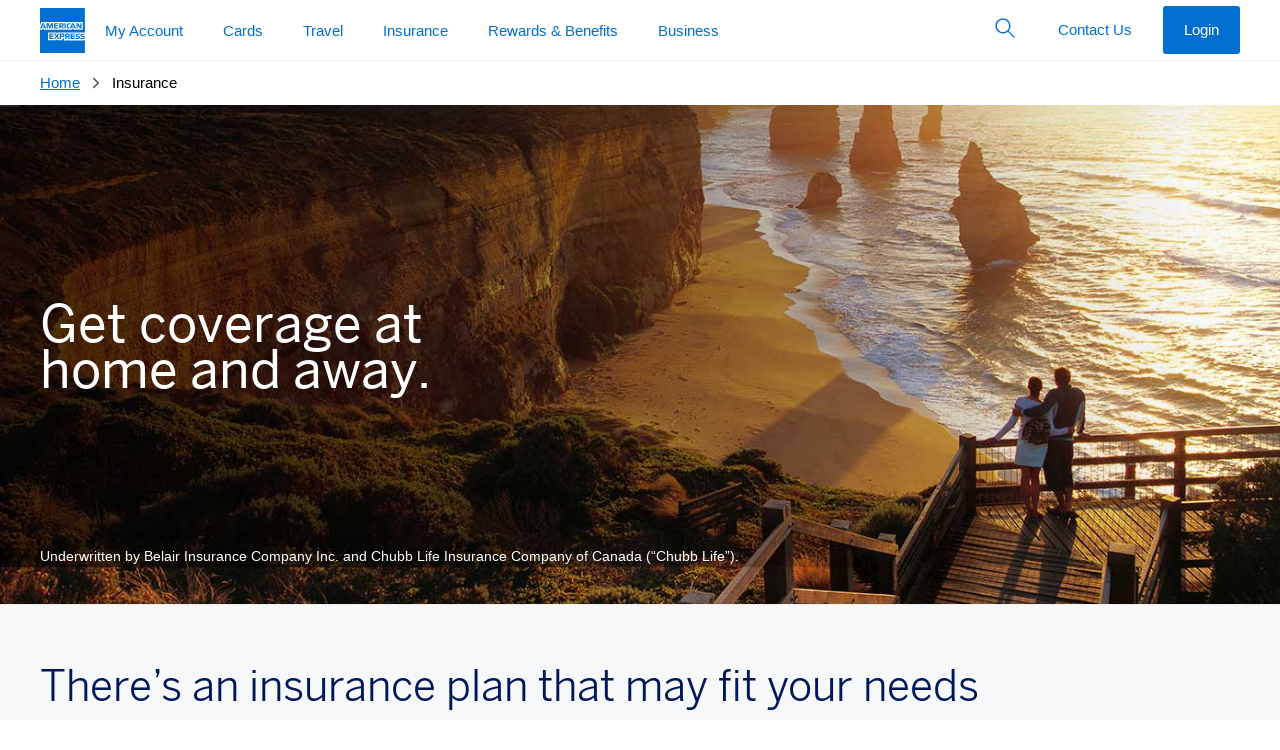

--- FILE ---
content_type: text/css
request_url: https://www.aexp-static.com/cdaas/one/statics/@americanexpress/dls/6.25.2/package/dist/6.25.2/styles/dls.min.css
body_size: 48550
content:
/*! normalize-scss | MIT/GPLv2 License | bit.ly/normalize-scss */html{line-height:1.15;-ms-text-size-adjust:100%;-webkit-text-size-adjust:100%}body{margin:0}article,aside,footer,header,nav,section{display:block}h1{font-size:2em;margin:.67em 0}figcaption,figure{display:block}figure{margin:1em 40px}hr{box-sizing:content-box;height:0;overflow:visible}main{display:block}pre{font-family:monospace,monospace;font-size:1em}a{-webkit-text-decoration-skip:objects}abbr[title]{border-bottom:none;text-decoration:underline;-webkit-text-decoration:underline dotted;text-decoration:underline dotted}b,strong{font-weight:inherit;font-weight:bolder}code,kbd,samp{font-family:monospace,monospace;font-size:1em}dfn{font-style:italic}mark{background-color:#ff0;color:#000}small{font-size:80%}sub,sup{font-size:75%;line-height:0;position:relative;vertical-align:baseline}sub{bottom:-.25em}sup{top:-.5em}audio,video{display:inline-block}audio:not([controls]){display:none;height:0}img{border-style:none}svg:not(:root){overflow:hidden}button,input,optgroup,select,textarea{font-family:sans-serif;font-size:100%;line-height:1.15;margin:0}button{overflow:visible}button,select{text-transform:none}[type=reset],[type=submit],button,html [type=button]{-webkit-appearance:button}[type=button]::-moz-focus-inner,[type=reset]::-moz-focus-inner,[type=submit]::-moz-focus-inner,button::-moz-focus-inner{border-style:none;padding:0}[type=button]:-moz-focusring,[type=reset]:-moz-focusring,[type=submit]:-moz-focusring,button:-moz-focusring{outline:1px dotted ButtonText}input{overflow:visible}[type=checkbox],[type=radio]{box-sizing:border-box;padding:0}[type=number]::-webkit-inner-spin-button,[type=number]::-webkit-outer-spin-button{height:auto}[type=search]{-webkit-appearance:textfield;outline-offset:-2px}[type=search]::-webkit-search-cancel-button,[type=search]::-webkit-search-decoration{-webkit-appearance:none}::-webkit-file-upload-button{-webkit-appearance:button;font:inherit}fieldset{padding:.35em .75em .625em}legend{box-sizing:border-box;display:table;max-width:100%;color:inherit;white-space:normal}progress{display:inline-block;vertical-align:baseline}textarea{overflow:auto}details{display:block}summary{display:list-item}menu{display:block}canvas{display:inline-block}[hidden],template{display:none}@font-face{font-family:amex-card-number;font-weight:400;font-display:swap;src:url(https://www.aexp-static.com/cdaas/one/statics/@americanexpress/static-assets/2.29.1/package/dist/fonts/amex22.woff) format("woff"),url(https://www.aexp-static.com/cdaas/one/statics/@americanexpress/static-assets/2.29.1/package/dist/fonts/amex22.woff2) format("woff2")}@font-face{font-family:amex-card-name;font-weight:400;font-display:swap;src:url(https://www.aexp-static.com/cdaas/one/statics/@americanexpress/static-assets/2.29.1/package/dist/fonts/amexcarembbaboo.woff) format("woff"),url(https://www.aexp-static.com/cdaas/one/statics/@americanexpress/static-assets/2.29.1/package/dist/fonts/amexcarembbaboo.woff2) format("woff2")}@font-face{font-family:Guardian;font-font-style:normal;font-weight:400;font-display:swap;src:url(https://www.aexp-static.com/cdaas/one/statics/@americanexpress/static-assets/2.29.1/package/dist/fonts/guardianregular.woff) format("woff"),url(https://www.aexp-static.com/cdaas/one/statics/@americanexpress/static-assets/2.29.1/package/dist/fonts/guardianregular.woff2) format("woff2")}@font-face{font-family:BentonSans;font-weight:300;font-display:swap;src:url(https://www.aexp-static.com/cdaas/one/statics/@americanexpress/static-assets/2.29.1/package/dist/fonts/325e6ad0-38fb-4bad-861c-d965eab101d5-3.woff) format("woff")}@font-face{font-family:BentonSans;font-weight:400;font-display:swap;src:url(https://www.aexp-static.com/cdaas/one/statics/@americanexpress/static-assets/2.29.1/package/dist/fonts/3be50273-0b2e-4aef-ae68-882eacd611f9-3.woff) format("woff")}@font-face{font-family:BentonSans;font-weight:500;font-display:swap;src:url(https://www.aexp-static.com/cdaas/one/statics/@americanexpress/static-assets/2.29.1/package/dist/fonts/0fababca-4914-46dd-9b0f-efbd51f67ae8-3.woff) format("woff")}html{font-size:100%;-webkit-tap-highlight-color:rgba(0,0,0,0);-webkit-font-smoothing:antialiased;-moz-osx-font-smoothing:grayscale}body{color:#333;font-family:Helvetica Neue,Helvetica,sans-serif;font-size:.9375rem;font-weight:400;line-height:1.375rem}b,strong{font-weight:600}h1,h2,h3,h4,h5,h6{font-weight:500}h1,h2,h3,h4,h5,h6,p{margin:0}.heading-1{font-size:.8125rem;line-height:1.125rem;text-transform:uppercase}.heading-1,.heading-2{font-family:Helvetica Neue,Helvetica,sans-serif;font-weight:600}.heading-2{font-size:.9375rem;line-height:1.375rem}.heading-3{font-family:Helvetica Neue,Helvetica,sans-serif;font-weight:600;font-size:1rem;line-height:1.5rem}.heading-4{font-family:BentonSans,Helvetica Neue,Helvetica,sans-serif;font-weight:400;font-size:1.25rem;line-height:1.75rem}.heading-5{font-size:1.875rem;line-height:2.375rem}.heading-5,.heading-6{font-family:BentonSans,Helvetica Neue,Helvetica,sans-serif;font-weight:300}.heading-6{font-size:2.375rem;line-height:2.75rem}.heading-lg{font-size:1.75rem;font-weight:300;line-height:2rem}@media (min-width:768px){.heading-lg{font-size:2rem;line-height:2.375rem}}.heading-7-g{font-size:3rem;line-height:3.75rem}.heading-6-g,.heading-7-g{font-family:Guardian,Helvetica Neue,Helvetica,sans-serif;font-weight:400}.heading-6-g{font-size:2.375rem;line-height:2.75rem}.heading-5-g{font-size:1.875rem;line-height:2.375rem}.heading-4-g,.heading-5-g{font-family:Guardian,Helvetica Neue,Helvetica,sans-serif;font-weight:400}.heading-4-g{font-size:1.25rem;line-height:1.75rem}.body-1{font-weight:400}.body-1,.body-2{font-family:Helvetica Neue,Helvetica,sans-serif;font-size:.9375rem;line-height:1.375rem}.body-2{font-weight:600}.body-3{font-family:Helvetica Neue,Helvetica,sans-serif;font-size:1rem;font-weight:400;line-height:1.5rem}.label-1{font-size:.8125rem;line-height:1.125rem;text-transform:uppercase;color:#53565a}.label-1,.label-2{font-family:Helvetica Neue,Helvetica,sans-serif;font-weight:600}.label-2{font-size:.9375rem;line-height:1.375rem;color:#333}.label-3{font-family:Helvetica Neue,Helvetica,sans-serif;font-weight:600;font-size:1rem;line-height:1.5rem;color:#333}.legal-1{font-weight:400}.legal-1,.legal-2{font-family:Helvetica Neue,Helvetica,sans-serif;font-size:.8125rem;line-height:1.25rem}.legal-2{font-weight:600}.row-xs-top{align-items:flex-start}.row-xs-center{align-items:center}.row-xs-bottom{align-items:flex-end}.col-xs-first{order:-1}.col-xs-last{order:1}.col-xs-top{align-self:flex-start}.col-xs-center{align-self:center}.col-xs-bottom{align-self:flex-end}@media (min-width:375px){.row-sm-top{align-items:flex-start}.row-sm-center{align-items:center}.row-sm-bottom{align-items:flex-end}}@media (min-width:375px){.col-sm-first{order:-1}.col-sm-last{order:1}}@media (min-width:375px){.col-sm-top{align-self:flex-start}.col-sm-center{align-self:center}.col-sm-bottom{align-self:flex-end}}@media (min-width:768px){.row-md-top{align-items:flex-start}.row-md-center{align-items:center}.row-md-bottom{align-items:flex-end}}@media (min-width:768px){.col-md-first{order:-1}.col-md-last{order:1}}@media (min-width:768px){.col-md-top{align-self:flex-start}.col-md-center{align-self:center}.col-md-bottom{align-self:flex-end}}@media (min-width:1024px){.row-lg-top{align-items:flex-start}.row-lg-center{align-items:center}.row-lg-bottom{align-items:flex-end}}@media (min-width:1024px){.col-lg-first{order:-1}.col-lg-last{order:1}}@media (min-width:1024px){.col-lg-top{align-self:flex-start}.col-lg-center{align-self:center}.col-lg-bottom{align-self:flex-end}}@media (min-width:1280px){.row-xl-top{align-items:flex-start}.row-xl-center{align-items:center}.row-xl-bottom{align-items:flex-end}}@media (min-width:1280px){.col-xl-first{order:-1}.col-xl-last{order:1}}@media (min-width:1280px){.col-xl-top{align-self:flex-start}.col-xl-center{align-self:center}.col-xl-bottom{align-self:flex-end}}.container,.container-fluid,.container-responsive{margin-left:auto;margin-right:auto;padding-left:10px;padding-right:10px}@media (min-width:375px){.container,.container-fluid,.container-responsive{padding-left:12px;padding-right:12px}}@media (min-width:768px){.container,.container-fluid,.container-responsive{padding-left:18px;padding-right:18px}}@media (min-width:1024px){.container,.container-fluid,.container-responsive{padding-left:20px;padding-right:20px}}@media (min-width:1280px){.container,.container-fluid,.container-responsive{padding-left:20px;padding-right:20px}}@media (min-width:375px){.container{max-width:576px}}@media (min-width:768px){.container{max-width:720px}}@media (min-width:1024px){.container{max-width:940px}}@media (min-width:1280px){.container{max-width:1240px}}@media (min-width:375px){.container-responsive{width:540px;max-width:100%}}@media (min-width:768px){.container-responsive{width:720px}}@media (min-width:1024px){.container-responsive{width:960px}}@media (min-width:1280px){.container-responsive{width:1140px}}.row{display:flex;flex-wrap:wrap;margin-left:-5px;margin-right:-5px}@media (min-width:375px){.row{margin-left:-6px;margin-right:-6px}}@media (min-width:768px){.row{margin-left:-9px;margin-right:-9px}}@media (min-width:1024px){.row{margin-left:-10px;margin-right:-10px}}@media (min-width:1280px){.row{margin-left:-10px;margin-right:-10px}}.col,[class*=" col-"],[class^=col-]{position:relative;flex:0 0 100%;max-width:100%;min-height:1px;padding-left:5px;padding-right:5px}.col-xs-1{flex:0 0 8.3333333333%;max-width:8.3333333333%}.col-xs-2{flex:0 0 16.6666666667%;max-width:16.6666666667%}.col-xs-3{flex:0 0 25%;max-width:25%}.col-xs-4{flex:0 0 33.3333333333%;max-width:33.3333333333%}.col-xs-5{flex:0 0 41.6666666667%;max-width:41.6666666667%}.col-xs-6{flex:0 0 50%;max-width:50%}.col-xs-7{flex:0 0 58.3333333333%;max-width:58.3333333333%}.col-xs-8{flex:0 0 66.6666666667%;max-width:66.6666666667%}.col-xs-9{flex:0 0 75%;max-width:75%}.col-xs-10{flex:0 0 83.3333333333%;max-width:83.3333333333%}.col-xs-11{flex:0 0 91.6666666667%;max-width:91.6666666667%}.col-xs-12{flex:0 0 100%;max-width:100%}.col-xs-pull-1{right:8.3333333333%}.col-xs-pull-2{right:16.6666666667%}.col-xs-pull-3{right:25%}.col-xs-pull-4{right:33.3333333333%}.col-xs-pull-5{right:41.6666666667%}.col-xs-pull-6{right:50%}.col-xs-pull-7{right:58.3333333333%}.col-xs-pull-8{right:66.6666666667%}.col-xs-pull-9{right:75%}.col-xs-pull-10{right:83.3333333333%}.col-xs-pull-11{right:91.6666666667%}.col-xs-pull-12{right:100%}.col-xs-push-1{left:8.3333333333%}.col-xs-push-2{left:16.6666666667%}.col-xs-push-3{left:25%}.col-xs-push-4{left:33.3333333333%}.col-xs-push-5{left:41.6666666667%}.col-xs-push-6{left:50%}.col-xs-push-7{left:58.3333333333%}.col-xs-push-8{left:66.6666666667%}.col-xs-push-9{left:75%}.col-xs-push-10{left:83.3333333333%}.col-xs-push-11{left:91.6666666667%}.col-xs-push-12{left:100%}.col-xs-offset-1{margin-left:8.3333333333%}.col-xs-offset-2{margin-left:16.6666666667%}.col-xs-offset-3{margin-left:25%}.col-xs-offset-4{margin-left:33.3333333333%}.col-xs-offset-5{margin-left:41.6666666667%}.col-xs-offset-6{margin-left:50%}.col-xs-offset-7{margin-left:58.3333333333%}.col-xs-offset-8{margin-left:66.6666666667%}.col-xs-offset-9{margin-left:75%}.col-xs-offset-10{margin-left:83.3333333333%}.col-xs-offset-11{margin-left:91.6666666667%}.col-xs-offset-12{margin-left:100%}@media (min-width:375px){.col,[class*=" col-"],[class^=col-]{padding-left:6px;padding-right:6px}.col-sm-1{flex:0 0 8.3333333333%;max-width:8.3333333333%}.col-sm-2{flex:0 0 16.6666666667%;max-width:16.6666666667%}.col-sm-3{flex:0 0 25%;max-width:25%}.col-sm-4{flex:0 0 33.3333333333%;max-width:33.3333333333%}.col-sm-5{flex:0 0 41.6666666667%;max-width:41.6666666667%}.col-sm-6{flex:0 0 50%;max-width:50%}.col-sm-7{flex:0 0 58.3333333333%;max-width:58.3333333333%}.col-sm-8{flex:0 0 66.6666666667%;max-width:66.6666666667%}.col-sm-9{flex:0 0 75%;max-width:75%}.col-sm-10{flex:0 0 83.3333333333%;max-width:83.3333333333%}.col-sm-11{flex:0 0 91.6666666667%;max-width:91.6666666667%}.col-sm-12{flex:0 0 100%;max-width:100%}.col-sm-pull-1{right:8.3333333333%}.col-sm-pull-2{right:16.6666666667%}.col-sm-pull-3{right:25%}.col-sm-pull-4{right:33.3333333333%}.col-sm-pull-5{right:41.6666666667%}.col-sm-pull-6{right:50%}.col-sm-pull-7{right:58.3333333333%}.col-sm-pull-8{right:66.6666666667%}.col-sm-pull-9{right:75%}.col-sm-pull-10{right:83.3333333333%}.col-sm-pull-11{right:91.6666666667%}.col-sm-pull-12{right:100%}.col-sm-push-1{left:8.3333333333%}.col-sm-push-2{left:16.6666666667%}.col-sm-push-3{left:25%}.col-sm-push-4{left:33.3333333333%}.col-sm-push-5{left:41.6666666667%}.col-sm-push-6{left:50%}.col-sm-push-7{left:58.3333333333%}.col-sm-push-8{left:66.6666666667%}.col-sm-push-9{left:75%}.col-sm-push-10{left:83.3333333333%}.col-sm-push-11{left:91.6666666667%}.col-sm-push-12{left:100%}.col-sm-offset-1{margin-left:8.3333333333%}.col-sm-offset-2{margin-left:16.6666666667%}.col-sm-offset-3{margin-left:25%}.col-sm-offset-4{margin-left:33.3333333333%}.col-sm-offset-5{margin-left:41.6666666667%}.col-sm-offset-6{margin-left:50%}.col-sm-offset-7{margin-left:58.3333333333%}.col-sm-offset-8{margin-left:66.6666666667%}.col-sm-offset-9{margin-left:75%}.col-sm-offset-10{margin-left:83.3333333333%}.col-sm-offset-11{margin-left:91.6666666667%}.col-sm-offset-12{margin-left:100%}}@media (min-width:768px){.col,[class*=" col-"],[class^=col-]{padding-left:9px;padding-right:9px}.col-md-1{flex:0 0 8.3333333333%;max-width:8.3333333333%}.col-md-2{flex:0 0 16.6666666667%;max-width:16.6666666667%}.col-md-3{flex:0 0 25%;max-width:25%}.col-md-4{flex:0 0 33.3333333333%;max-width:33.3333333333%}.col-md-5{flex:0 0 41.6666666667%;max-width:41.6666666667%}.col-md-6{flex:0 0 50%;max-width:50%}.col-md-7{flex:0 0 58.3333333333%;max-width:58.3333333333%}.col-md-8{flex:0 0 66.6666666667%;max-width:66.6666666667%}.col-md-9{flex:0 0 75%;max-width:75%}.col-md-10{flex:0 0 83.3333333333%;max-width:83.3333333333%}.col-md-11{flex:0 0 91.6666666667%;max-width:91.6666666667%}.col-md-12{flex:0 0 100%;max-width:100%}.col-md-pull-1{right:8.3333333333%}.col-md-pull-2{right:16.6666666667%}.col-md-pull-3{right:25%}.col-md-pull-4{right:33.3333333333%}.col-md-pull-5{right:41.6666666667%}.col-md-pull-6{right:50%}.col-md-pull-7{right:58.3333333333%}.col-md-pull-8{right:66.6666666667%}.col-md-pull-9{right:75%}.col-md-pull-10{right:83.3333333333%}.col-md-pull-11{right:91.6666666667%}.col-md-pull-12{right:100%}.col-md-push-1{left:8.3333333333%}.col-md-push-2{left:16.6666666667%}.col-md-push-3{left:25%}.col-md-push-4{left:33.3333333333%}.col-md-push-5{left:41.6666666667%}.col-md-push-6{left:50%}.col-md-push-7{left:58.3333333333%}.col-md-push-8{left:66.6666666667%}.col-md-push-9{left:75%}.col-md-push-10{left:83.3333333333%}.col-md-push-11{left:91.6666666667%}.col-md-push-12{left:100%}.col-md-offset-1{margin-left:8.3333333333%}.col-md-offset-2{margin-left:16.6666666667%}.col-md-offset-3{margin-left:25%}.col-md-offset-4{margin-left:33.3333333333%}.col-md-offset-5{margin-left:41.6666666667%}.col-md-offset-6{margin-left:50%}.col-md-offset-7{margin-left:58.3333333333%}.col-md-offset-8{margin-left:66.6666666667%}.col-md-offset-9{margin-left:75%}.col-md-offset-10{margin-left:83.3333333333%}.col-md-offset-11{margin-left:91.6666666667%}.col-md-offset-12{margin-left:100%}}@media (min-width:1024px){.col,[class*=" col-"],[class^=col-]{padding-left:10px;padding-right:10px}.col-lg-1{flex:0 0 8.3333333333%;max-width:8.3333333333%}.col-lg-2{flex:0 0 16.6666666667%;max-width:16.6666666667%}.col-lg-3{flex:0 0 25%;max-width:25%}.col-lg-4{flex:0 0 33.3333333333%;max-width:33.3333333333%}.col-lg-5{flex:0 0 41.6666666667%;max-width:41.6666666667%}.col-lg-6{flex:0 0 50%;max-width:50%}.col-lg-7{flex:0 0 58.3333333333%;max-width:58.3333333333%}.col-lg-8{flex:0 0 66.6666666667%;max-width:66.6666666667%}.col-lg-9{flex:0 0 75%;max-width:75%}.col-lg-10{flex:0 0 83.3333333333%;max-width:83.3333333333%}.col-lg-11{flex:0 0 91.6666666667%;max-width:91.6666666667%}.col-lg-12{flex:0 0 100%;max-width:100%}.col-lg-pull-1{right:8.3333333333%}.col-lg-pull-2{right:16.6666666667%}.col-lg-pull-3{right:25%}.col-lg-pull-4{right:33.3333333333%}.col-lg-pull-5{right:41.6666666667%}.col-lg-pull-6{right:50%}.col-lg-pull-7{right:58.3333333333%}.col-lg-pull-8{right:66.6666666667%}.col-lg-pull-9{right:75%}.col-lg-pull-10{right:83.3333333333%}.col-lg-pull-11{right:91.6666666667%}.col-lg-pull-12{right:100%}.col-lg-push-1{left:8.3333333333%}.col-lg-push-2{left:16.6666666667%}.col-lg-push-3{left:25%}.col-lg-push-4{left:33.3333333333%}.col-lg-push-5{left:41.6666666667%}.col-lg-push-6{left:50%}.col-lg-push-7{left:58.3333333333%}.col-lg-push-8{left:66.6666666667%}.col-lg-push-9{left:75%}.col-lg-push-10{left:83.3333333333%}.col-lg-push-11{left:91.6666666667%}.col-lg-push-12{left:100%}.col-lg-offset-1{margin-left:8.3333333333%}.col-lg-offset-2{margin-left:16.6666666667%}.col-lg-offset-3{margin-left:25%}.col-lg-offset-4{margin-left:33.3333333333%}.col-lg-offset-5{margin-left:41.6666666667%}.col-lg-offset-6{margin-left:50%}.col-lg-offset-7{margin-left:58.3333333333%}.col-lg-offset-8{margin-left:66.6666666667%}.col-lg-offset-9{margin-left:75%}.col-lg-offset-10{margin-left:83.3333333333%}.col-lg-offset-11{margin-left:91.6666666667%}.col-lg-offset-12{margin-left:100%}}@media (min-width:1280px){.col,[class*=" col-"],[class^=col-]{padding-left:10px;padding-right:10px}.col-xl-1{flex:0 0 8.3333333333%;max-width:8.3333333333%}.col-xl-2{flex:0 0 16.6666666667%;max-width:16.6666666667%}.col-xl-3{flex:0 0 25%;max-width:25%}.col-xl-4{flex:0 0 33.3333333333%;max-width:33.3333333333%}.col-xl-5{flex:0 0 41.6666666667%;max-width:41.6666666667%}.col-xl-6{flex:0 0 50%;max-width:50%}.col-xl-7{flex:0 0 58.3333333333%;max-width:58.3333333333%}.col-xl-8{flex:0 0 66.6666666667%;max-width:66.6666666667%}.col-xl-9{flex:0 0 75%;max-width:75%}.col-xl-10{flex:0 0 83.3333333333%;max-width:83.3333333333%}.col-xl-11{flex:0 0 91.6666666667%;max-width:91.6666666667%}.col-xl-12{flex:0 0 100%;max-width:100%}.col-xl-pull-1{right:8.3333333333%}.col-xl-pull-2{right:16.6666666667%}.col-xl-pull-3{right:25%}.col-xl-pull-4{right:33.3333333333%}.col-xl-pull-5{right:41.6666666667%}.col-xl-pull-6{right:50%}.col-xl-pull-7{right:58.3333333333%}.col-xl-pull-8{right:66.6666666667%}.col-xl-pull-9{right:75%}.col-xl-pull-10{right:83.3333333333%}.col-xl-pull-11{right:91.6666666667%}.col-xl-pull-12{right:100%}.col-xl-push-1{left:8.3333333333%}.col-xl-push-2{left:16.6666666667%}.col-xl-push-3{left:25%}.col-xl-push-4{left:33.3333333333%}.col-xl-push-5{left:41.6666666667%}.col-xl-push-6{left:50%}.col-xl-push-7{left:58.3333333333%}.col-xl-push-8{left:66.6666666667%}.col-xl-push-9{left:75%}.col-xl-push-10{left:83.3333333333%}.col-xl-push-11{left:91.6666666667%}.col-xl-push-12{left:100%}.col-xl-offset-1{margin-left:8.3333333333%}.col-xl-offset-2{margin-left:16.6666666667%}.col-xl-offset-3{margin-left:25%}.col-xl-offset-4{margin-left:33.3333333333%}.col-xl-offset-5{margin-left:41.6666666667%}.col-xl-offset-6{margin-left:50%}.col-xl-offset-7{margin-left:58.3333333333%}.col-xl-offset-8{margin-left:66.6666666667%}.col-xl-offset-9{margin-left:75%}.col-xl-offset-10{margin-left:83.3333333333%}.col-xl-offset-11{margin-left:91.6666666667%}.col-xl-offset-12{margin-left:100%}}*,:after,:before{box-sizing:inherit}html{box-sizing:border-box;scroll-behavior:smooth}button,input,optgroup,select,textarea{color:inherit;font-family:inherit;font-size:inherit;line-height:inherit}input::-webkit-credentials-auto-fill-button{visibility:hidden}[type=number]::-webkit-inner-spin-button,[type=number]::-webkit-outer-spin-button{-webkit-appearance:none}[tabindex="-1"]:focus{outline:none!important}abbr[data-original-title],abbr[title]{cursor:help;border-bottom:1px dotted #8e9092}address{margin-bottom:1rem;font-style:normal;line-height:inherit}ul{padding-left:1.3em}ol{padding-left:1.5em}dl,ol,ul{margin-top:0}dl,ol,ol ol,ol ul,ul,ul ol,ul ul{margin-bottom:0}blockquote{margin:0 0 1rem}.sup,sup{top:0;font-size:.55em;line-height:1;vertical-align:super}a{background-color:transparent;color:#006fcf;text-decoration:none;cursor:pointer;transition:color .25s ease-out,background-color .25s ease-out}a.text-link{padding-top:.828125rem;padding-bottom:.828125rem}a.text-link:focus{outline:none}a.text-link:focus span:only-child{outline:1px dashed #53565a;outline-offset:3px}a:hover{text-decoration:underline}a:focus{outline:1px dashed #53565a;outline-offset:3px}a.link-white,a.link-white:hover{color:#fff!important}a.link-underlined{text-decoration:underline}a.link-underlined:hover{color:#0065bd}a.link-underlined:active{color:#005aa8}pre{margin-top:0;margin-bottom:1rem}figure{margin:0 0 1rem}img{max-width:100%;width:auto;height:auto;vertical-align:middle}[role=button],button{cursor:pointer}button{min-width:0;max-width:none;padding:0;margin:0;border-radius:0;border:0;background-color:transparent}[role=button],a,area,button,input,label,select,summary,textarea{touch-action:manipulation}.table,table{width:100%;border-collapse:collapse;border-spacing:0;padding:.625rem;background-color:transparent}.table th,table th{text-align:left}.table td,.table th,table td,table th{padding:.625rem}caption{padding-top:.625rem;padding-bottom:.625rem;color:#8e9092;text-align:left;caption-side:bottom}label{display:inline-block;margin-bottom:.3125rem}button:focus,input[type=button]:focus,input[type=reset]:focus,input[type=submit]:focus{outline:1px dashed #53565a;outline-offset:3px}button,input,select,textarea{margin:0;line-height:inherit;border-radius:0}textarea{resize:vertical}fieldset{min-width:0;padding:0;margin:0;border:0}legend{display:block;width:100%;padding:0;font-size:1.5rem;line-height:inherit}input[type=search]{box-sizing:inherit;-webkit-appearance:none}input[type=search]::-webkit-search-cancel-button{display:none}[hidden]{display:none!important}dt{font-weight:700}hr{width:100%;border:0;border-top:1px solid #ecedee;margin-top:0;margin-bottom:0}.hr-secondary{border-top:1px solid #c8c9c7}.disabled,[disabled]{text-decoration:none!important}.disabled,.disabled input,.disabled label,[disabled],[disabled] input,[disabled] label{color:#8e9092!important;cursor:not-allowed!important}.disabled.dls-glyph-left,.disabled.dls-glyph-right,.disabled.dls-icon-left,.disabled.dls-icon-right,[disabled].dls-glyph-left,[disabled].dls-glyph-right,[disabled].dls-icon-left,[disabled].dls-icon-right{color:#c8c9c7!important}.pointer-events-none{pointer-events:none}.pointer-events-auto{pointer-events:auto}.accent-bar{display:block;height:.25rem}.action-groups{display:flex;flex-flow:column nowrap}@media (min-width:768px){.action-groups{flex-flow:row-reverse nowrap}}.action-groups .group-primary,.action-groups .group-secondary{display:inherit;align-items:center}.action-groups .group-primary>*,.action-groups .group-secondary>*{margin:auto}@media (max-width:767px){.action-groups .group-primary>*,.action-groups .group-secondary>*{margin-bottom:.625rem}}@media (min-width:768px){.action-groups .group-primary>*,.action-groups .group-secondary>*{width:auto}}.action-groups .group-primary{flex-flow:column nowrap}@media (min-width:768px){.action-groups .group-primary{flex:1;flex-direction:row-reverse}.action-groups .group-primary>*{margin:auto 0 auto .625rem!important}}.alert{background-color:#fff;border-radius:0;display:flex;min-width:120px;position:relative}.alert:not(.alert-dialog) a{text-decoration:underline}.alert-neutral{color:#53565a;border:.0625rem solid #8e9092}.alert-neutral .icon{color:#8e9092}.alert-neutral:not(.alert-dialog) a,.alert-neutral:not(.alert-dialog) a:hover{color:#53565a}.alert-neutral:not(.alert-dialog) a.link-underlined{color:#006fcf;text-decoration:underline}.alert-positive{color:#008767;border:.0625rem solid #008767}.alert-positive .icon,.alert-positive:not(.alert-dialog) a,.alert-positive:not(.alert-dialog) a:hover{color:#008767}.alert-positive:not(.alert-dialog) a.link-underlined{color:#006fcf;text-decoration:underline}.alert-warn{border:.0625rem solid #b42c01}.alert-warn,.alert-warn .icon,.alert-warn:not(.alert-dialog) a,.alert-warn:not(.alert-dialog) a:hover{color:#b42c01}.alert-warn:not(.alert-dialog) a.link-underlined{color:#006fcf;text-decoration:underline}.alert-dismissible{align-items:center;margin-bottom:1.25rem;padding-left:1.25rem;padding-right:1.25rem}.alert-dismissible .glyph{padding:.875rem;margin-right:-14px}.alert-dismissible>:not(.icon):not(.glyph){padding-right:.625rem;padding-left:.625rem;margin:1.25rem auto;flex:1}.alert-dismissible button:focus{outline:1px dashed #53565a;outline-offset:-3px}.alert-dialog{border-color:#ecedee;color:#000;display:block;font-size:.9375rem;padding:1.5625rem;text-align:center}.alert-dialog .icon{padding-bottom:.78125rem}.alert-dialog .alert-separator{margin:1.25rem -1.25rem 0;padding-bottom:1.25rem}.btn-app-badge-sm{display:inline-block;height:2.5rem}.btn-app-badge-sm img{width:auto;height:100%}.btn-app-badge-md{display:inline-block;height:3.125rem}.btn-app-badge-md img{width:auto;height:100%}.badge{align-items:center;background-color:#006fcf;border:solid transparent;border-radius:1.25rem;color:#fff;display:inline-flex;font-size:.9375rem;font-weight:400;height:1.5625rem;justify-content:center;min-width:1.5625rem;padding:0 .375rem;position:relative;text-align:center;-webkit-user-select:none;-moz-user-select:none;user-select:none;vertical-align:middle;word-wrap:break-word}div>.badge:not(:last-of-type){margin-right:.3125rem}.badge-icon-default{margin-top:-6px;margin-left:22px;position:absolute;border:1px solid #fff;z-index:1;background-color:#008767}.badge-outline{background-color:#fff;border:2px solid #006fcf;color:#006fcf;font-size:.75rem;font-weight:700;height:2rem;min-width:2rem}.badge-outline.filled,.badge-outline:hover{background-color:#006fcf;color:#fff}.badge-outline:disabled{background-color:#c8c9c7!important;border-color:#c8c9c7;color:#fff}.badge-pill{padding:0 .375rem}.badge-text{font-size:.75rem;font-weight:700;text-transform:uppercase}.badge-status{border:none;padding:0;width:10px;height:10px;min-width:0;border-radius:50%;margin-bottom:auto;margin-right:.625rem!important;margin-top:auto}.pill{border-radius:20px;min-width:40px;padding:0 7px;width:auto}:root .badge,_:-ms-fullscreen .badge{display:inline-block;line-height:1.3rem}:root .badge-icon-default,_:-ms-fullscreen .badge-icon-default{line-height:1.5rem}.bar-chart-horizontal .bar-chart-item{width:100%;padding-left:.78125rem;padding-right:.78125rem}.bar-chart-horizontal .bar-chart-item:not(.bar-chart-heading){padding-top:.625rem;padding-bottom:.625rem}.bar-chart-horizontal .bar-chart-item:not(:last-child){border-bottom:1px solid #ecedee}.bar-chart-horizontal .bar{background-color:#006fcf;border-radius:15px;display:block;height:15px;margin:3.5px 0}@media (max-width:767px){.bar-chart-horizontal .bar-chart-text{flex:auto!important}.bar-chart-horizontal .bar-chart-visual{order:999}}.bar-chart-vertical .bar-chart-item{align-self:flex-end;padding-left:.78125rem;padding-right:.78125rem}.bar-chart-vertical .bar-chart-item[aria-selected] .bar{background-color:#00175a}.bar-chart-vertical .bar-chart-item[aria-selected] .bar-chart-text{background-color:#ecedee;box-shadow:inset 0 -4px 0 0 #00175a}.bar-chart-vertical .bar-chart-visual{height:75%;position:relative}.bar-chart-vertical .bar-chart-text{padding:.625rem 0;margin:0 -.75rem;height:25%}.bar-chart-vertical .bar-hr{margin-left:-1.25rem;margin-right:-1.25rem}.bar-chart-vertical .bar{background-color:#006fcf;border-radius:7.5px 7.5px 0 0;bottom:0;display:block;left:50%;width:15px;position:absolute;transform:translate(-50%)}.breadcrumb{color:#000;display:flex;flex-flow:row;list-style:none;margin:0;padding:0;-ms-overflow-style:none;flex-wrap:wrap}.breadcrumb-blur-left:before{left:0;background:linear-gradient(90deg,#ecedee 0,rgba(236,237,238,.7))}.breadcrumb-blur-left:before,.breadcrumb-blur-right:after{content:" ";position:absolute;width:40px;height:40px;top:0;transition:opacity .25s ease-in-out;z-index:99}.breadcrumb-blur-right:after{right:0;background:linear-gradient(270deg,#ecedee 0,rgba(236,237,238,.7))}.breadcrumb::-webkit-scrollbar{display:none}.breadcrumb>li{position:relative;display:inline-flex;align-items:center}.breadcrumb>li>*{margin:auto}.breadcrumb>li a:focus{outline:1px dashed #53565a;outline-offset:3px}.breadcrumb>li .breadcrumb-item{padding:.6875rem 0}.breadcrumb>li .breadcrumb-item:focus{outline:none}.breadcrumb>li .breadcrumb-item:focus span{outline:1px dashed #53565a;outline-offset:3px}.breadcrumb>li:not(:last-of-type):after{background-image:url('data:image/svg+xml;utf8,<svg fill="%2353565A" viewBox="0 0 16 16" xmlns="http://www.w3.org/2000/svg"><path d="M11.709 7.294L5.705 1.29a1.002 1.002 0 00-1.413 0 1.001 1.001 0 000 1.413L9.59 8l-5.298 5.296a1.001 1.001 0 000 1.413 1.002 1.002 0 001.413 0l6.004-6.003a1.001 1.001 0 000-1.412z"/></svg>');background-position:50%;background-repeat:no-repeat;content:"";width:.75rem;height:.75rem;margin:auto .625rem}.breadcrumb>li:last-of-type{cursor:default;padding:.6875rem 0}.breadcrumb>li:last-of-type a[href]{cursor:pointer}.non-interactive{color:#53565a}.non-interactive>li{display:block}.non-interactive>li:last-of-type{padding:0}.non-interactive>li:not(:last-of-type):after{background-image:url('data:image/svg+xml;utf8,<svg fill="%2353565A" viewBox="0 0 16 16" xmlns="http://www.w3.org/2000/svg"><path d="M11.709 7.294L5.705 1.29a1.002 1.002 0 00-1.413 0 1.001 1.001 0 000 1.413L9.59 8l-5.298 5.296a1.001 1.001 0 000 1.413 1.002 1.002 0 001.413 0l6.004-6.003a1.001 1.001 0 000-1.412z"/></svg>');background-position:50%;background-repeat:no-repeat;content:"";width:.75rem;height:.75rem;margin:auto .25rem}:root .breadcrumb>li,_:-ms-fullscreen .breadcrumb>li{display:inline-block}.btn{border:1px solid transparent;cursor:pointer;display:inline-block;font-weight:400;max-width:17.5rem;min-width:11.25rem;overflow:hidden;position:relative;text-align:center;text-overflow:ellipsis;transition:all .2s ease-in-out;transition-property:color,background-color,border-color;-webkit-user-select:none;-moz-user-select:none;user-select:none;vertical-align:middle;white-space:nowrap;padding:.8125rem 1.875rem;font-size:1rem;line-height:1.375rem;border-radius:.25rem}.btn:focus,.btn:hover{text-decoration:none}.btn:disabled{box-shadow:none;cursor:not-allowed;background:#f7f8f9!important;border-color:#c8c9c7!important;color:#8e9092!important}.btn:disabled:after{border-color:#c8c9c7;color:#c8c9c7}.btn-sm,.btn-utility{padding:.5rem 1.25rem;font-size:.9375rem;line-height:1.375rem;border-radius:.1875rem;max-width:16.25rem;min-width:6.875rem}.btn-sm-wrapper,.btn-utility-wrapper{padding-top:.125rem;padding-bottom:.125rem;outline:none!important}.btn-sm-wrapper:focus .btn-sm,.btn-sm-wrapper:focus .btn-utility,.btn-utility-wrapper:focus .btn-sm,.btn-utility-wrapper:focus .btn-utility{outline:1px dashed #53565a;outline-offset:3px}.btn-sm-wrapper:disabled span,.btn-utility-wrapper:disabled span{background:#f7f8f9!important;box-shadow:none;cursor:not-allowed;border-color:#c8c9c7!important;color:#8e9092!important}.btn-sm-wrapper:disabled:after,.btn-utility-wrapper:disabled:after{border-color:#c8c9c7;color:#c8c9c7}.btn-utility{padding:.5rem .625rem;min-width:2.75rem;height:2.5rem}.btn-small-label{font-size:.875rem}.btn-inline{display:inline-block;max-width:none;min-width:0;vertical-align:top;width:auto}.btn-block{display:block;width:100%}.btn-max{width:280px!important}.btn-overflow{white-space:normal;font-size:.875rem}a.btn.disabled,fieldset[disabled] a.btn{pointer-events:none}.btn,.btn-primary{color:#fff;background:#006fcf}.btn-primary:hover,.btn:hover{background:#0069c4}.btn-primary:active,.btn:active{background:#0063b9}.btn-secondary{color:#006fcf;background:#fff;border-color:#006fcf}.btn-secondary:hover{color:#0065bd;background:#f2f2f2;border-color:#0061b6}.btn-secondary:active{color:#005aa8;background:#e5e5e5;border-color:#00549c}.btn-tertiary{color:#006fcf;background:transparent;border-color:transparent}.btn-tertiary:hover{color:#0065bd;background:#f2f2f2}.btn-tertiary:active{color:#005aa8;background:#e5e5e5}.btn-contextual{background:#fff;border-color:#fff}.btn-contextual:hover{background:#f2f2f2}.btn-contextual:active{background:#e5e5e5}.btn-white:not(.btn-contextual){background:#fff;border-color:#fff;color:#006fcf}.btn-white:not(.btn-contextual):hover{background:#f2f2f2;color:#0065bd}.btn-white:not(.btn-contextual):active{background:#e5e5e5;color:#005aa8}.btn-white:not(.btn-contextual):focus{outline:1px dashed #fff;outline-offset:3px}.btn-white-secondary{color:#fff;background:transparent;border-color:#fff}.btn-white-secondary:hover{background:hsla(0,0%,100%,.05)}.btn-white-secondary:active{background:hsla(0,0%,100%,.1)}.btn-white-secondary:focus{outline:1px dashed #fff;outline-offset:3px}.btn-white-tertiary{color:#fff;background:transparent;border-color:transparent}.btn-white-tertiary:hover{background:hsla(0,0%,100%,.05)}.btn-white-tertiary:active{background:hsla(0,0%,100%,.1)}.btn-white-tertiary:focus{outline:1px dashed #fff;outline-offset:3px}.btn-chevron{background:#f7f8f9;border-color:#c8c9c7;color:#000}.btn-chevron:hover{background:#e8ebee}.btn-chevron:active{background:#dadfe3}.btn-chevron{padding-left:.625rem;text-align:left}.btn-chevron:after{background-image:url('data:image/svg+xml;utf8,<svg fill="%2353565A" viewBox="0 0 16 16" xmlns="http://www.w3.org/2000/svg"><path d="M11.709 7.294L5.705 1.29a1.002 1.002 0 00-1.413 0 1.001 1.001 0 000 1.413L9.59 8l-5.298 5.296a1.001 1.001 0 000 1.413 1.002 1.002 0 001.413 0l6.004-6.003a1.001 1.001 0 000-1.412z"/></svg>');background-position:50%;background-repeat:no-repeat;content:"";width:1rem;height:1rem;font-size:1rem;margin-right:.375rem;margin-top:-.5rem;position:absolute;right:0;top:50%;transition:color .25s ease-out}.btn-circle{border-radius:100%;padding:.6875rem}.btn-cobrand-default{background:#43a34c}.btn-cobrand-default:hover{background:#3c9144}.btn-cobrand-default:active{background:#347f3b}.btn-cobrand-delta{background:#036}.btn-cobrand-delta:hover{background:#00264d}.btn-cobrand-delta:active{background:#001a33}.btn-cobrand-bonvoy{background:#ff9662;color:#000}.btn-cobrand-bonvoy:hover{background:#ff8549}.btn-cobrand-bonvoy:active{background:#ff742f}.btn-cobrand-bluesky{background:#1790c5}.btn-cobrand-bluesky:hover{background:#147fae}.btn-cobrand-bluesky:active{background:#126f97}.btn-cobrand-lowes{background:#004890}.btn-cobrand-lowes:hover{background:#003b77}.btn-cobrand-lowes:active{background:#002f5d}.btn-cobrand-hilton{background:#104c97}.btn-cobrand-hilton:hover{background:#0e4080}.btn-cobrand-hilton:active{background:#0b3569}.btn-cobrand-schwab{background:#00a3e0}.btn-cobrand-schwab:hover{background:#0090c7}.btn-cobrand-schwab:active{background:#007ead}.btn-cobrand-plenti{background:#273691}.btn-cobrand-plenti:hover{background:#222f7d}.btn-cobrand-plenti:active{background:#1c2769}.btn-cobrand-plum{background:#5a1326}.btn-cobrand-plum:hover{background:#450f1d}.btn-cobrand-plum:active{background:#300a14}.btn-cobrand-amazon{background:#ff8f00;color:#000}.btn-cobrand-amazon:hover{background:#e68100}.btn-cobrand-amazon:active{background:#cc7200}.btn-float{opacity:.8;animation-name:floatin;animation-duration:.25s;animation-timing-function:ease-in-out}.btn-float:hover{opacity:.9}@keyframes floatin{0%{opacity:0}to{opacity:.8}}.btn-floating-chat{position:fixed;right:2.5rem;bottom:2.5rem}@media (min-width:375px){.btn-floating-chat{right:2.5rem;bottom:2.5rem}}@media (min-width:768px){.btn-floating-chat{right:2.5rem;bottom:2.5rem}}@media (min-width:1024px){.btn-floating-chat{right:2.5rem;bottom:2.5rem}}@media (min-width:1280px){.btn-floating-chat{right:2.5rem;bottom:2.5rem}}.btn-floating-scroll{position:fixed;right:2.5rem;bottom:8.125rem}.btn-floating-scroll>a{background-color:rgba(0,0,0,.6)}.btn-floating-scroll>a:hover{background-color:rgba(0,0,0,.7)}.btn-floating-scroll>a:active{background-color:rgba(0,0,0,.8)}@media (min-width:375px){.btn-floating-scroll{right:2.5rem;bottom:8.125rem}}@media (min-width:768px){.btn-floating-scroll{right:2.5rem;bottom:8.125rem}}@media (min-width:1024px){.btn-floating-scroll{right:2.5rem;bottom:8.125rem}}@media (min-width:1280px){.btn-floating-scroll{right:2.5rem;bottom:8.125rem}}.btn-group{display:inline-block;position:relative;vertical-align:top}.btn-group>.btn{position:relative;float:left;margin:0!important}.btn-group>.btn:active,.btn-group>.btn:focus,.btn-group>.btn:hover{z-index:2}.btn-group .btn+.btn,.btn-group .btn+.btn-group,.btn-group .btn-group+.btn,.btn-group .btn-group+.btn-group{margin-left:-.0625rem!important}.btn-group>.btn:not(:first-child):not(:last-child){border-radius:0}.btn-group>.btn:first-child{margin-left:0!important}.btn-group>.btn:first-child:not(:last-child){border-bottom-right-radius:0;border-top-right-radius:0}.btn-group>.btn:last-child:not(:first-child){border-bottom-left-radius:0;border-top-left-radius:0}.btn-group>.btn-group{float:left}.btn-group>.btn-group:not(:first-child):not(:last-child)>.btn{border-radius:0}.btn-group>.btn-group:first-child:not(:last-child)>.btn:last-child{border-bottom-right-radius:0;border-top-right-radius:0}.btn-group>.btn-group:last-child:not(:first-child)>.btn:first-child{border-bottom-left-radius:0;border-top-left-radius:0}.btn-icon{align-items:center;display:inline-flex;min-width:2.625rem;justify-content:center;padding-right:1.875rem;padding-left:1.875rem}.btn-icon:before{-webkit-font-smoothing:antialiased;-webkit-text-stroke:0;-moz-osx-font-smoothing:grayscale;backface-visibility:hidden;display:block;font-family:"dls-icons-2.29.1";font-style:normal;font-size:1.75rem;font-weight:400;font-variant:normal;text-transform:none;position:relative;speak:none;vertical-align:middle}.btn-icon.btn-inline{display:inline-flex!important;padding-right:.625rem;padding-left:.625rem}.btn-icon.btn-sm{padding-right:1.25rem;padding-left:1.25rem}.btn-icon.btn-sm:before{font-size:1.375rem}.btn-icon.btn-sm.btn-inline{padding-right:.375rem;padding-left:.375rem}.btn-icon:before,.btn-icon span{display:inline-block;vertical-align:middle}.btn-icon span{padding-left:10px}.btn-loading{overflow:hidden}.btn-loading:before{border-style:solid;border-width:2px;border-radius:50%;bottom:0;content:"";display:block;height:22px;left:0;margin:auto;position:absolute;right:0;top:0;transform:translateZ(0);width:22px}.btn-loading.btn:before,.btn-primary.btn-loading:before{border-color:#fff #fff #fff transparent;border-style:solid}.btn-contextual.btn-loading:before,.btn-secondary.btn-loading:before,.btn-tertiary.btn-loading:before,.btn-white-secondary.btn-loading:before,.btn-white-tertiary.btn-loading:before,.btn-white:not(.btn-contextual).btn-loading:before{border-color:#006fcf #006fcf #006fcf transparent;border-style:solid}.btn-tooltip{line-height:1;vertical-align:sub}.btn-tooltip:before{font-size:1rem;content:"\eaf9"}.btn-tooltip.tooltip-enabled:before,.btn-tooltip:before{font-family:"dls-icons-2.29.1";line-height:1;-webkit-font-smoothing:antialiased;-moz-osx-font-smoothing:grayscale}.btn-tooltip.tooltip-enabled:before{content:"\eaf1"}.btn-tooltip{color:#53565a}.btn-tooltip.tooltip-enabled,.btn-tooltip:active,.btn-tooltip:hover{color:#006fcf}.card{background:#fff;box-shadow:0 1px 1px 0 rgba(0,0,0,.1);height:100%;position:relative;width:100%}.card-flex{display:flex;flex-flow:column wrap}.card-flex .pad-responsive{flex:1 0 auto}.card-relative{display:flex;flex-flow:column}.card-relative>div{flex:0 1 auto}.card-relative>div:last-of-type{flex:1 0 auto;display:flex;flex-direction:column;justify-content:flex-end}.card-rounded{border:1px solid #ecedee;border-radius:4px}.card-content{backface-visibility:hidden;display:inline-block;max-width:984px!important;position:relative;width:100%}.card-actionable{transition:all .25s ease}.card-actionable:hover{background:#fff;box-shadow:0 13px 26px 0 rgba(0,0,0,.1);text-decoration:none;transform:translateY(-10px)}@media (prefers-reduced-motion){.card-actionable:hover{transform:none}}.card-img-bg{background-position:50% 50%;background-size:cover}.card-img-tint{opacity:.5}.card-img-hero-tint{opacity:.55}.card-img-bg,.card-img-overlay,.card-img-tint{bottom:0;left:0;position:absolute;right:0;top:0}.caret{color:#53565a}.caret:before{background-image:url('data:image/svg+xml;utf8,<svg fill="%2353565A" viewBox="0 0 16 16" xmlns="http://www.w3.org/2000/svg"><path d="M11.709 7.294L5.705 1.29a1.002 1.002 0 00-1.413 0 1.001 1.001 0 000 1.413L9.59 8l-5.298 5.296a1.001 1.001 0 000 1.413 1.002 1.002 0 001.413 0l6.004-6.003a1.001 1.001 0 000-1.412z"/></svg>');background-position:50%;background-repeat:no-repeat;content:"";width:1rem;height:1rem;display:inline-block;position:relative;transform:rotate(0deg);transition:color .25s ease-out,transform .25s ease-out;vertical-align:middle}@media (prefers-reduced-motion){.caret:before{transition:color .25s ease-out,transform 0s}}.carousel{flex-flow:column nowrap}.carousel,.carousel-inner{display:flex;overflow:hidden;position:relative}.carousel-inner{min-height:22.25rem;background-color:#f7f8f9;flex:1 0 auto;flex-flow:row nowrap;padding:0}.carousel-inner li{padding:2.5rem 2.5rem 3.75rem}.carousel-inner-padding li{padding:2.5rem 2.5rem 3.375rem}.carousel-controls{display:flex;z-index:2;position:absolute;width:100%;justify-content:center;bottom:0;height:2.75rem}.carousel-controls:not(.carousel-multi-card .carousel-controls){margin-bottom:.625rem}@media (min-width:768px){.carousel-manual .carousel-controls:not(.carousel-multi-card .carousel-controls){margin-bottom:0}}.carousel-controls.dark-controls .carousel-indicators li:before{background-color:#8e9092}.carousel-controls.dark-controls .carousel-indicators li[aria-current]:before{background-color:#006fcf!important}.carousel .carousel-controls.dark-controls .carousel-control{color:#53565a;background-color:transparent}.carousel .carousel-controls.dark-controls .carousel-control:focus{outline:1px dashed #53565a;outline-offset:-3px}.carousel .carousel-controls.dark-controls .carousel-indicators{background-color:transparent}.carousel .carousel-controls.dark-controls .carousel-indicators li>button:before{background-color:#8e9092}.carousel .carousel-controls.dark-controls .carousel-indicators li>button[aria-current]:before{background-color:#006fcf;height:.75rem;width:.75rem}.carousel .carousel-controls.dark-controls .carousel-indicators li>button[aria-current]{padding:.1875rem .3125rem}.carousel-control{color:#fff;z-index:1;line-height:1;text-decoration:none!important;transition:color .2s ease-in-out,opacity .2s ease-in-out;padding-left:.90625rem;padding-right:.90625rem;display:flex;align-items:center;background-color:rgba(0,0,0,.6)}.carousel-control.balance-play{margin-left:3.375rem}.carousel-control:not(.carousel-small .carousel-control,.carousel-multi-card .carousel-control,.carousel-manual .carousel-control){background:rgba(0,0,0,.6);color:#fff}.carousel-control:not(.carousel-small .carousel-control,.carousel-multi-card .carousel-control,.carousel-manual .carousel-control):first-of-type{border-radius:.25rem 0 0 .25rem}.carousel-control:not(.carousel-small .carousel-control,.carousel-multi-card .carousel-control,.carousel-manual .carousel-control):last-of-type,.carousel-control:not(.carousel-small .carousel-control,.carousel-multi-card .carousel-control,.carousel-manual .carousel-control):nth-of-type(2){border-radius:0 .25rem .25rem 0}.carousel-control:not(.carousel-small .carousel-control,.carousel-multi-card .carousel-control,.carousel-manual .carousel-control):nth-of-type(3),.carousel-control:not(.carousel-small .carousel-control,.carousel-multi-card .carousel-control,.carousel-manual .carousel-control):nth-of-type(4){border-radius:.25rem;padding-left:.6875rem;padding-right:.6875rem}.carousel-control:focus{outline:none;outline:1px dashed #fff;outline-offset:-3px}.carousel-control:before{display:inherit}.carousel-control:first-of-type{left:0;border-radius:.25rem 0 0 .25rem}.carousel-control:first-of-type:not(.no-icon):before{font-family:"dls-icons-2.29.1";content:"\eac8";line-height:1;-webkit-font-smoothing:antialiased;-moz-osx-font-smoothing:grayscale}.carousel-control:nth-of-type(2){right:0;border-radius:0 .25rem .25rem 0}.carousel-control:nth-of-type(2):not(.no-icon):before{font-family:"dls-icons-2.29.1";content:"\ead4";line-height:1;-webkit-font-smoothing:antialiased;-moz-osx-font-smoothing:grayscale}.carousel-control:nth-of-type(3),.carousel-control:nth-of-type(4){margin-left:.625rem}.carousel-control:nth-of-type(3):not(.no-icon):before{content:"\ea34"}.carousel-control:nth-of-type(3):not(.no-icon):before,.carousel-control:nth-of-type(4):not(.no-icon):before{font-family:"dls-icons-2.29.1";line-height:1;-webkit-font-smoothing:antialiased;-moz-osx-font-smoothing:grayscale;font-size:1.375rem}.carousel-control:nth-of-type(4):not(.no-icon):before{content:"\ea30"}@media (min-width:768px){.carousel-manual .carousel-inner li{padding-left:6.75rem;padding-right:6.75rem}.carousel-manual .carousel-text-overlay>div{margin-left:2.75rem}.carousel-manual .carousel-control,.carousel-manual .carousel-control:hover,.carousel-manual .carousel-indicators{background-color:rgba(0,0,0,.6)}.carousel-manual .carousel-controls.dark-controls .carousel-control{color:#fff}.carousel-manual .carousel-controls.dark-controls .carousel-indicators li:before{background-color:#c8c9c7}.carousel-manual .carousel-controls.dark-controls .carousel-indicators li:focus:before,.carousel-manual .carousel-controls.dark-controls .carousel-indicators li:hover:before{background-color:#fff}.carousel-manual .carousel-controls.dark-controls .carousel-indicators li[aria-current]:before{background-color:#006fcf;height:.75rem;width:.75rem}.carousel-manual .carousel-controls.dark-controls .carousel-indicators li[aria-current]{padding:.1875rem .3125rem}}.carousel-multi-card .carousel-inner{min-height:unset}.carousel-multi-card .carousel-inner li{padding:1.25rem 1.25rem 3rem}.carousel-multi-card .carousel-inner li .row{height:100%}.carousel-multi-card .carousel-inner li li{padding:0 1rem}@media (min-width:768px){.carousel-multi-card .carousel-inner li{padding:1.875rem 3rem 4rem}}.carousel-small{max-width:350px}.carousel-small .hero-bg{background-position:50%}.carousel-small .carousel-controls.dark-controls .carousel-control{color:#006fcf}.carousel-small .carousel-indicators{padding:.8125rem .25rem}.carousel-small .overlay-white:before{opacity:.8;background:linear-gradient(90deg,#fff 100%,hsla(0,0%,100%,0) 0)}.carousel-small .overlay-black:before{opacity:.7;background:linear-gradient(90deg,#000 100%,transparent 0)}.carousel-small .overlay-blue:before{opacity:.7;background:linear-gradient(90deg,#00175a 100%,rgba(0,23,90,0) 0)}.carousel-indicators{display:flex;list-style:none;padding:.8125rem .3125rem;background-color:rgba(0,0,0,.6)}.carousel-indicators li{display:block;padding:.3125rem;position:relative}.carousel-indicators li:before{background-color:#c8c9c7;border-radius:50%;content:"";display:block;height:.5rem;position:relative;transition:padding .2s ease-in-out;width:.5rem}.carousel-indicators li[aria-current]:before{background-color:#fff;height:.75rem;width:.75rem}.carousel-indicators li[aria-current]{padding:.1875rem .3125rem}.carousel-item{flex-grow:1;flex-shrink:0;height:auto;min-width:100%;order:1;position:relative;transform:translate3d(100%,0,0);width:100%;z-index:1;list-style-type:none}.carousel-item button:focus{transition:none;outline:1px dashed #fff;outline-offset:3px}.carousel-item[aria-hidden=false]{order:0;transform:translateZ(0)}.carousel-item[aria-hidden=true]{visibility:hidden}.carousel-item[aria-hidden=true] *{animation:none;transition:none}.carousel-text-overlay{background-color:hsla(0,0%,100%,.9)}.carousel:not([data-animate=false]) .carousel-item-prev{flex-grow:1;flex-shrink:0;height:auto;min-width:100%;width:100%;list-style-type:none;bottom:0;left:0;position:absolute;right:0;top:0;z-index:0;visibility:visible}.carousel:not([data-animate=false]) .carousel-item-prev *{animation:none;transition:none}@media (min-width:768px){.carousel-manual .carousel-controls,.carousel-multi-card .carousel-controls{height:100%;position:unset;justify-content:unset;pointer-events:none}.carousel-manual .carousel-controls *,.carousel-multi-card .carousel-controls *{pointer-events:auto}.carousel-manual .carousel-control,.carousel-multi-card .carousel-control{font-size:1.75rem;top:50%;transform:translateY(-50%)}.carousel-manual .carousel-control:first-of-type,.carousel-multi-card .carousel-control:first-of-type{border-radius:0 .25rem .25rem 0}.carousel-manual .carousel-control:last-of-type,.carousel-multi-card .carousel-control:last-of-type{border-radius:.25rem 0 0 .25rem}.carousel-manual .carousel-control,.carousel-multi-card .carousel-control{padding:.5rem;position:absolute}.carousel-manual .carousel-indicators,.carousel-multi-card .carousel-indicators{padding:.8125rem;position:absolute;bottom:.625rem;border-radius:.25rem;left:50%;transform:translateX(-50%)}}.carousel-multi-card .carousel-controls.dark-controls .carousel-control,.carousel-multi-card .carousel-controls.dark-controls .carousel-indicators,.carousel-small .carousel-controls.dark-controls .carousel-control,.carousel-small .carousel-controls.dark-controls .carousel-indicators{background-color:transparent}.checkbox-group>:not(:last-child){margin-bottom:1.25rem}.checkbox-group ul{list-style:none}.checkbox-group ul .checkbox{margin-bottom:1.25rem}.checkbox{display:block;position:relative;-webkit-appearance:none}.checkbox input[type=checkbox]{display:block;left:0;opacity:0;position:absolute}.checkbox input[type=checkbox]:focus+label:before{outline:1px dashed #53565a;outline-offset:3px}.checkbox input[type=checkbox]:hover+label:before{background-color:#fff;border-color:#006fcf}.checkbox input[type=checkbox]:hover+label:after{color:#fff}.checkbox input[type=checkbox]:checked+label:hover:before{border-color:#006fcf}.checkbox input[type=checkbox]:checked+label:before{background-color:#006fcf;border-color:#006fcf}.checkbox input[type=checkbox]:checked+label:after{color:#fff;visibility:visible}.checkbox input[type=checkbox]:disabled+label,.checkbox input[type=checkbox]:disabled:hover+label{color:#8e9092;cursor:not-allowed}.checkbox input[type=checkbox]:disabled+label:before,.checkbox input[type=checkbox]:disabled:hover+label:before{background-color:#f7f8f9;border-color:#c8c9c7;cursor:not-allowed}.checkbox input[type=checkbox]:disabled+label:after,.checkbox input[type=checkbox]:disabled:hover+label:after{color:#fff}.checkbox input[type=checkbox]:disabled:checked+label a,.checkbox input[type=checkbox]:disabled:hover:checked+label a{text-decoration:none}.checkbox input[type=checkbox]:disabled:checked+label:before,.checkbox input[type=checkbox]:disabled:hover:checked+label:before{background-color:rgba(0,0,0,.25)}.checkbox label{font-family:Helvetica Neue,Helvetica,sans-serif;font-size:1rem;font-weight:400;line-height:1.5rem;cursor:pointer;display:inline-block;margin-bottom:0;min-height:1.375rem;padding:.6875rem .6875rem .6875rem 2.75rem;position:relative;text-transform:inherit;vertical-align:middle;line-height:1.375rem}.checkbox label input:only-child{position:static}.checkbox label:before{background-color:#fff;border:.0625rem solid #8e9092;border-radius:.25rem;content:"";display:inline-block;height:1.375rem;left:.6875rem;position:absolute;transition:border .25s ease-out,background-color .25s ease-out;width:1.375rem}.checkbox label:after{background-image:url('data:image/svg+xml;utf8,<svg fill="%23FFFFFF" viewBox="0 0 16 16" xmlns="http://www.w3.org/2000/svg"><path d="M5.978 10.52l-3.25-3.442a1 1 0 10-1.455 1.373l4 4.236a1 1 0 001.475-.023l8-9a1 1 0 00-1.495-1.328L5.978 10.52z"/></svg>');background-position:50%;background-repeat:no-repeat;content:"";width:.875rem;height:.875rem;left:.9375rem;top:.9375rem;position:absolute;visibility:hidden}.checkbox input[aria-invalid=true]+label:before,.checkbox input[aria-invalid=true]+label a:before{background-color:#fff;border-color:#b42c01}.checkbox input[aria-invalid=true]+label a{text-decoration:underline}.checkbox input[aria-invalid=true]:checked+label{color:#53565a}.checkbox input[aria-invalid=true]:checked+label a{color:#006fcf}.checkbox input[aria-invalid=true]:checked+label a:not(:hover){text-decoration:none}.checkbox input[aria-invalid=true]:not(:checked):hover+label:before{border-color:#b42c01}.checkbox input[aria-checked=mixed]+label:after{background-image:url('data:image/svg+xml;utf8,<svg fill="%23FFFFFF" viewBox="0 0 16 16" xmlns="http://www.w3.org/2000/svg"><path d="M15 7a1 1 0 010 2H1a1 1 0 010-2h14z"/></svg>');background-position:50%;background-repeat:no-repeat;content:"";width:.875rem;height:.875rem}.checklist{list-style-type:none;padding:0;margin:0}.checklist li:before{font-family:"dls-icons-2.29.1";content:"\eaf2";line-height:1;-webkit-font-smoothing:antialiased;-moz-osx-font-smoothing:grayscale;color:#008767;padding-right:10px}.collapsible{cursor:pointer;padding:15px 20px;text-align:left;transition:background-color .25s ease-in-out;width:100%;word-wrap:break-word;word-break:break-word;overflow-wrap:anywhere}.collapsible:hover:not(.expandable-link){background-color:hsla(210,2%,60%,.08)}.collapsible:focus{outline:1px dashed #53565a;outline-offset:-3px}.collapsible .icon{color:#006fcf}.collapsible-caret{color:#53565a;padding-right:10px;vertical-align:text-top;display:inline-flex;flex-shrink:0}.collapsible-caret:before{background-image:url('data:image/svg+xml;utf8,<svg fill="%2353565A" viewBox="0 0 16 16" xmlns="http://www.w3.org/2000/svg"><path d="M11.709 7.294L5.705 1.29a1.002 1.002 0 00-1.413 0 1.001 1.001 0 000 1.413L9.59 8l-5.298 5.296a1.001 1.001 0 000 1.413 1.002 1.002 0 001.413 0l6.004-6.003a1.001 1.001 0 000-1.412z"/></svg>');background-position:50%;background-repeat:no-repeat;content:"";width:1rem;height:1rem;display:inline-block;position:relative;transform:rotate(0deg);transition:color .25s ease-out,transform .25s ease-out;line-height:1.375rem}@media (prefers-reduced-motion){.collapsible-caret:before{transition:color .25s ease-out,transform 0s}}.collapsible i{transform:rotate(0deg);transition:color .25s ease-out,transform .25s ease-out}@media (prefers-reduced-motion){.collapsible i{transition:color .25s ease-out,transform 0s}}.collapsible[aria-expanded=true],.collapsible[aria-expanded=true] .icon{color:#00175a}.collapsible[aria-expanded=true] .collapsible-caret:before{transform:rotate(90deg)}.collapsible[aria-expanded=true] svg[data-dls-icon-variant=outline]{display:none}.collapsible[aria-expanded=true] svg[data-dls-icon-variant=filled]{display:inherit}.collapsible :last-child{flex-basis:100%}.collapsible.expandable-link{color:#333}.collapsible.expandable-link:hover{cursor:auto}.accordion-content{margin:0;overflow:hidden;transition:max-height .4s ease-out}@media (prefers-reduced-motion){.accordion-content{transition:max-height 0s}}@media (min-width:768px){.accordion-content .stack{margin-top:1.25rem}}.accordion-content .stack .text-link{padding-top:.6875rem;padding-bottom:.6875rem;margin-bottom:0}.accordion-content .stack .text-link:first-child{margin-top:-1.25rem}.toggle-link{color:#006fcf}.toggle-link:hover{text-decoration:underline}button.collapsible{display:inline-flex;align-items:flex-start}button.collapsible *{pointer-events:none}.copy-field{display:flex}.copy-field .form-control{border-bottom-right-radius:0;border-top-right-radius:0;flex:1;text-overflow:ellipsis;white-space:nowrap;overflow:hidden;border-right:1px solid #006fcf}.copy-field .side-btn{padding:0 .9375rem;white-space:nowrap;font-size:1rem;font-weight:400;text-align:center;text-decoration:none;border-radius:0 .25rem .25rem 0;border:1px solid #006fcf;border-left:none;min-width:4.1875rem;background-color:#006fcf;color:#fff}.copy-field .side-btn:hover{color:#fff;background:#0061b6}.copy-field .side-btn:active{color:#fff;background:#00549c}.copy-field .side-btn .dls-icon-success,.copy-field .side-btn .dls-icon-warning,.copy-field .side-btn [data-dls-icon=success],.copy-field .side-btn [data-dls-icon=warning]{display:none}.copy-field.success .form-control,.copy-field.success .side-btn{border-color:#008767!important}.copy-field.success .side-btn{background-color:#008767;color:#fff}.copy-field.success .side-btn [data-dls-icon=warning],.copy-field.success .side-btn span:not(.dls-icon-success){display:none}.copy-field.success .dls-icon-success{display:block}.copy-field.success [data-dls-icon=success]{display:flex}.copy-field.warning .form-control,.copy-field.warning .side-btn{border-color:#b42c01}.copy-field.warning .side-btn{background-color:#b42c01;color:#fff}.copy-field.warning .side-btn [data-dls-icon=success],.copy-field.warning .side-btn span:not(.dls-icon-warning){display:none}.copy-field.warning .dls-icon-warning{display:block}.copy-field.warning [data-dls-icon=warning]{display:flex}.copy-field-secondary .form-control,.copy-field-secondary .side-btn{border-color:#8e9092}.copy-field-secondary .side-btn{background-color:#fff;color:#006fcf}.copy-field-secondary .side-btn:hover{color:#006fcf;background:#f2f2f2}.copy-field-secondary .side-btn:active{color:#004683;background:#e6e6e6}.copy-field-secondary.success .side-btn{background-color:#fff;color:#008767}.copy-field-secondary.warning .side-btn{background-color:#fff;color:#b42c01}.copy-field:not(.success,.warning).focus .form-control,.copy-field:not(.success,.warning).focus .side-btn,.copy-field:not(.success,.warning).focus:focus{border-color:#006fcf}.currency-field{display:flex}.currency-field .form-control{text-align:right;flex:1;min-width:0}.currency-field .form-unit{color:#333;background-color:#fff;padding:0 .9375rem;margin:0;vertical-align:middle;line-height:1;text-align:center;white-space:nowrap;font-size:1rem;font-weight:400;border-radius:.25rem;border:1px solid #8e9092;display:inherit;align-items:center;flex:none}.currency-field-left .form-control{border-bottom-left-radius:0;border-top-left-radius:0;border-left:none}.currency-field-left .form-unit{border-bottom-right-radius:0;border-top-right-radius:0}.currency-field-right{flex-direction:row-reverse}.currency-field-right .form-control{border-bottom-right-radius:0;border-top-right-radius:0;border-right:none}.currency-field-right .form-unit{border-bottom-left-radius:0;border-top-left-radius:0}.currency-field.focus .form-unit,.currency-field.focus input{border-color:#006fcf}.currency-field.has-warning input{border-color:#b42c01}.currency-field.has-warning .form-unit{border-color:#b42c01;color:#b42c01}.has-warning .currency-field .form-unit,.has-warning .currency-field input{border-color:#b42c01}.date-picker{max-width:19.375rem}.date-picker .form-control.icon-hover{display:flex;border:none;height:3.125rem;width:19.375rem;max-width:100%;padding:0;position:relative}.date-picker .form-control.icon-hover input{background:transparent;padding:.625rem;width:100%}.date-picker .form-control.icon-hover input:active,.date-picker .form-control.icon-hover input:focus{border-color:#006fcf}.date-picker .form-control.icon-hover input:active~button,.date-picker .form-control.icon-hover input:focus~button{color:#006fcf;border-color:#006fcf;font-family:"dls-icons-2.29.1";content:"\eae0";line-height:1;-webkit-font-smoothing:antialiased;-moz-osx-font-smoothing:grayscale}.date-picker .form-control.icon-hover.range{width:100%}.date-picker .form-control.icon-hover.range .date-range-focus{border:1px solid #8e9092;border-right:0;border-top-left-radius:.25rem;border-bottom-left-radius:.25rem;pointer-events:none;position:absolute;top:0;left:0;height:100%;width:calc(100% - 3rem)}.date-picker .form-control.icon-hover.range input{border:0;text-align:center;padding:0 2%;width:calc(49% - 1.5rem);z-index:1}.date-picker .form-control.icon-hover.range input:focus~.date-range-focus{border-color:#006fcf}.date-picker .form-control.icon-hover.range input:focus~.date-range-focus:after,.date-picker .form-control.icon-hover.range input:focus~.date-range-focus:before{border:1px dashed #53565a;border-radius:.25rem;content:"";display:none;position:absolute;top:3px;width:calc(44% + 3px);height:42px}.date-picker .form-control.icon-hover.range input:first-of-type:focus~.date-range-focus:before{left:3px;display:block}.date-picker .form-control.icon-hover.range input:last-of-type:focus~.date-range-focus:after{right:3px;display:block}.date-picker .form-control.icon-hover.range span{align-self:center;text-align:center}.date-picker .form-control.icon-hover button{background:#fff;border:1px solid #8e9092;border-radius:0 .25rem .25rem 0;transition:border-color .25s ease-out;color:#006fcf}.date-picker .has-warning.form-control.icon-hover input:active,.date-picker .has-warning.form-control.icon-hover input:active~button,.date-picker .has-warning.form-control.icon-hover input:focus,.date-picker .has-warning.form-control.icon-hover input:focus~button{border-color:#b42c01}.date-picker .has-warning.form-control.icon-hover button{border:1px solid #b42c01}.date-picker .has-warning.form-control.icon-hover .date-range-focus{border-top:1px solid #b42c01;border-left:1px solid #b42c01;border-bottom:1px solid #b42c01}.date-picker .calendar{background-color:#fff;border-radius:4px;margin-top:.3125rem;min-width:19.375rem;position:relative}@media (max-width:374px){.date-picker .calendar.margin-offset-1-sm-down{margin-left:-.625rem}.date-picker .calendar.margin-offset-2-sm-down{margin-left:-1.25rem}.date-picker .calendar.margin-offset-3-sm-down{margin-left:-1.875rem}.date-picker .calendar.margin-offset-4-sm-down{margin-left:-2.5rem}}.date-picker .calendar button.glyph{color:#c8c9c7;position:absolute;top:.625rem;padding:.875rem}.date-picker .calendar button.glyph:active,.date-picker .calendar button.glyph:focus,.date-picker .calendar button.glyph:hover{color:#006fcf}.date-picker .calendar button.glyph:focus{outline-offset:0}.date-picker .calendar button.glyph:first-of-type{left:0}.date-picker .calendar button.glyph:last-of-type{right:0}.date-picker .calendar table caption{margin:0 2.5rem;padding:1.25rem 0 .625rem;position:relative;text-align:center;caption-side:top}.date-picker .calendar table thead{background:none}.date-picker .calendar table thead tr th{border:none;padding:.9375rem .625rem;text-align:center}.date-picker .calendar table thead tr th abbr{border:none;color:#333;cursor:default;text-decoration:none}.date-picker .calendar table tr{border:0}.date-picker .calendar table tbody tr td{border:0;color:#333;height:2.5rem;width:2.5rem;padding:0;text-align:center}.date-picker .calendar table tbody tr td:empty{border:none}.date-picker .calendar table tbody tr td button{height:2.75rem;width:2.75rem;padding:.6875rem .85375rem}.date-picker .calendar table tbody tr td button.current{color:#006fcf;position:relative}.date-picker .calendar table tbody tr td button.current:before{content:"";position:absolute;border-bottom-style:solid;border-color:inherit;border-bottom-width:1px;width:8px;bottom:10px;left:0;right:0;margin-left:auto;margin-right:auto}.date-picker .calendar table tbody tr td button.current:hover{color:#0065bd}.date-picker .calendar table tbody tr td button.due-date-outline,.date-picker .calendar table tbody tr td button.primary-date-outline{color:#00175a;position:relative}.date-picker .calendar table tbody tr td button.due-date-outline span:before,.date-picker .calendar table tbody tr td button.primary-date-outline span:before{content:"";position:absolute;width:36px;height:36px;border:1px solid;border-color:inherit;border-radius:50%;left:0;right:0;margin-right:auto;margin-left:auto;bottom:4px}.date-picker .calendar table tbody tr td button.due-date-outline:hover,.date-picker .calendar table tbody tr td button.primary-date-outline:hover{color:#00175a}.date-picker .calendar table tbody tr td button.secondary-date-outline{color:#00175a;position:relative}.date-picker .calendar table tbody tr td button.secondary-date-outline span:after{content:"";position:absolute;width:40px;height:40px;border:1px solid #333;left:0;right:0;margin-right:auto;margin-left:auto;bottom:2px}.date-picker .calendar table tbody tr td button.secondary-date-outline:hover{color:#00175a}.date-picker .calendar table tbody tr td button:active,.date-picker .calendar table tbody tr td button:hover{color:#333;background-color:#ecedee}.date-picker .calendar table tbody tr td button.selected{background-color:#006fcf;color:#fff}.date-picker .calendar table tbody tr td button.selected:active,.date-picker .calendar table tbody tr td button.selected:hover{background-color:#006fcf}.date-picker .calendar table tbody tr td button.selected.current{position:relative}.date-picker .calendar table tbody tr td button.selected.current:before{content:"";position:absolute;border-bottom-style:solid;border-color:inherit;border-bottom-width:1px;width:8px;bottom:10px;left:0;right:0;margin-left:auto;margin-right:auto}.date-picker .calendar table tbody tr td button.selected.due-date-outline,.date-picker .calendar table tbody tr td button.selected.primary-date-outline{position:relative}.date-picker .calendar table tbody tr td button.selected.due-date-outline span:before,.date-picker .calendar table tbody tr td button.selected.primary-date-outline span:before{content:"";position:absolute;width:36px;height:36px;border:1px solid;border-color:inherit;border-radius:50%;left:0;right:0;margin-right:auto;margin-left:auto;bottom:4px}.date-picker .calendar table tbody tr td button.selected.secondary-date-outline{position:relative}.date-picker .calendar table tbody tr td button.selected.secondary-date-outline span:after{content:"";position:absolute;width:40px;height:40px;border:1px solid;border-color:inherit;left:0;right:0;margin-right:auto;margin-left:auto;bottom:2px}.date-picker .calendar table tbody tr td button.error{background-color:rgba(180,44,1,.1);color:#b42c01}.date-picker .calendar table tbody tr td button.error:hover{background-color:rgba(180,44,1,.1)}.date-picker .calendar table tbody tr td button.error.current{position:relative}.date-picker .calendar table tbody tr td button.error.current:before{content:"";position:absolute;border-bottom-style:solid;border-color:inherit;border-bottom-width:1px;width:8px;bottom:10px;left:0;right:0;margin-left:auto;margin-right:auto}.date-picker .calendar table tbody tr td button.error.due-date-outline,.date-picker .calendar table tbody tr td button.error.primary-date-outline{position:relative}.date-picker .calendar table tbody tr td button.error.due-date-outline span:before,.date-picker .calendar table tbody tr td button.error.primary-date-outline span:before{content:"";position:absolute;width:36px;height:36px;border:1px solid;border-color:inherit;border-radius:50%;left:0;right:0;margin-right:auto;margin-left:auto;bottom:4px}.date-picker .calendar table tbody tr td button.error.secondary-date-outline{position:relative}.date-picker .calendar table tbody tr td button.error.secondary-date-outline span:after{content:"";position:absolute;width:40px;height:40px;border:1px solid;border-color:inherit;left:0;right:0;margin-right:auto;margin-left:auto;bottom:2px}.date-picker .calendar table tbody tr td button.due{box-shadow:inset 0 0 0 1px #00175a;color:#00175a;font-family:Helvetica Neue,Helvetica,sans-serif;font-weight:600;font-size:.9375rem;line-height:1.375rem;position:relative}.date-picker .calendar table tbody tr td button.due.current{position:relative}.date-picker .calendar table tbody tr td button.due.current:before{content:"";position:absolute;border-bottom-style:solid;border-color:inherit;border-bottom-width:1px;width:8px;bottom:10px;left:0;right:0;margin-left:auto;margin-right:auto}.date-picker .calendar table tbody tr td button.due.due-date-outline,.date-picker .calendar table tbody tr td button.due.primary-date-outline{color:#00175a;position:relative}.date-picker .calendar table tbody tr td button.due.due-date-outline span:before,.date-picker .calendar table tbody tr td button.due.primary-date-outline span:before{content:"";position:absolute;width:36px;height:36px;border:1px solid;border-color:inherit;border-radius:50%;left:0;right:0;margin-right:auto;margin-left:auto;bottom:4px}.date-picker .calendar table tbody tr td button.due.secondary-date-outline{color:#00175a;position:relative}.date-picker .calendar table tbody tr td button.due.secondary-date-outline span:after{content:"";position:absolute;width:40px;height:40px;border:1px solid #00175a;left:0;right:0;margin-right:auto;margin-left:auto;bottom:2px}.date-picker .calendar table tbody tr td button.range{color:#006fcf;background-color:rgba(0,111,207,.05)}.date-picker .calendar table tbody tr td button.range:hover{color:#0065bd;background-color:rgba(0,111,207,.1)}.date-picker .calendar table tbody tr td button.range.current{position:relative}.date-picker .calendar table tbody tr td button.range.current:before{content:"";position:absolute;border-bottom-style:solid;border-color:inherit;border-bottom-width:1px;width:8px;bottom:10px;left:0;right:0;margin-left:auto;margin-right:auto}.date-picker .calendar table tbody tr td button.range.due-date-outline,.date-picker .calendar table tbody tr td button.range.primary-date-outline{color:#00175a;position:relative}.date-picker .calendar table tbody tr td button.range.due-date-outline span:before,.date-picker .calendar table tbody tr td button.range.primary-date-outline span:before{content:"";position:absolute;width:36px;height:36px;border:1px solid;border-color:inherit;border-radius:50%;left:0;right:0;margin-right:auto;margin-left:auto;bottom:4px}.date-picker .calendar table tbody tr td button.range.secondary-date-outline{color:#00175a;position:relative}.date-picker .calendar table tbody tr td button.range.secondary-date-outline span:after{content:"";position:absolute;width:40px;height:40px;border:1px solid #00175a;left:0;right:0;margin-right:auto;margin-left:auto;bottom:2px}.date-picker .calendar table tbody tr td button[disabled]{color:#8e9092;background-color:#fff;cursor:not-allowed}.date-picker .calendar table tbody tr td[aria-selected=true] button{background-color:#006fcf;color:#fff}.date-picker .calendar table tbody tr td[aria-selected=true] button:hover{background-color:#006fcf}.date-picker .calendar table tbody tr td[aria-selected=true] button.current{position:relative}.date-picker .calendar table tbody tr td[aria-selected=true] button.current:before{content:"";position:absolute;border-bottom-style:solid;border-color:inherit;border-bottom-width:1px;width:8px;bottom:10px;left:0;right:0;margin-left:auto;margin-right:auto}.date-picker .calendar table tbody tr td[aria-selected=true] button.current:hover{color:#fff}.date-picker .calendar table tbody tr td[aria-selected=true] button.due-date-outline,.date-picker .calendar table tbody tr td[aria-selected=true] button.primary-date-outline{position:relative}.date-picker .calendar table tbody tr td[aria-selected=true] button.due-date-outline span:before,.date-picker .calendar table tbody tr td[aria-selected=true] button.primary-date-outline span:before{content:"";position:absolute;width:36px;height:36px;border:1px solid;border-color:inherit;border-radius:50%;left:0;right:0;margin-right:auto;margin-left:auto;bottom:4px}.date-picker .calendar table tbody tr td[aria-selected=true] button.due-date-outline:hover,.date-picker .calendar table tbody tr td[aria-selected=true] button.primary-date-outline:hover{color:#fff}.date-picker .calendar table tbody tr td[aria-selected=true] button.secondary-date-outline{position:relative}.date-picker .calendar table tbody tr td[aria-selected=true] button.secondary-date-outline span:after{content:"";position:absolute;width:40px;height:40px;border:1px solid;border-color:inherit;left:0;right:0;margin-right:auto;margin-left:auto;bottom:2px}.date-picker .calendar table tbody tr td[aria-selected=true] button.secondary-date-outline:hover{color:#fff}.date-picker .calendar table tbody tr td[aria-selected=true] .due{background-color:#00175a;color:#fff}.date-picker .calendar table tbody tr td[aria-selected=true] .due:hover{background-color:#00175a}.date-picker .calendar table tbody tr td[aria-selected=true] .due.current{position:relative}.date-picker .calendar table tbody tr td[aria-selected=true] .due.current:before{content:"";position:absolute;border-bottom-style:solid;border-color:inherit;border-bottom-width:1px;width:8px;bottom:10px;left:0;right:0;margin-left:auto;margin-right:auto}.date-picker .calendar table tbody tr td[aria-selected=true] .due.due-date-outline,.date-picker .calendar table tbody tr td[aria-selected=true] .due.primary-date-outline{color:#fff;position:relative}.date-picker .calendar table tbody tr td[aria-selected=true] .due.due-date-outline span:before,.date-picker .calendar table tbody tr td[aria-selected=true] .due.primary-date-outline span:before{content:"";position:absolute;width:36px;height:36px;border:1px solid;border-color:inherit;border-radius:50%;left:0;right:0;margin-right:auto;margin-left:auto;bottom:4px}.date-picker .calendar table tbody tr td[aria-selected=true] .due.due-date-outline:hover,.date-picker .calendar table tbody tr td[aria-selected=true] .due.primary-date-outline:hover{color:#fff}.date-picker .calendar table tbody tr td[aria-selected=true] .due.secondary-date-outline{color:#fff;position:relative}.date-picker .calendar table tbody tr td[aria-selected=true] .due.secondary-date-outline span:after{content:"";position:absolute;width:40px;height:40px;border:1px solid #fff;left:0;right:0;margin-right:auto;margin-left:auto;bottom:2px}.date-picker .calendar table tbody tr td[aria-selected=true] .due.secondary-date-outline:hover{color:#fff}.date-picker .calendar table tbody tr td[aria-invalid=true] button{background-color:rgba(180,44,1,.1);color:#b42c01}.date-picker .calendar table tbody tr td[aria-invalid=true] button:hover{background-color:rgba(180,44,1,.1)}.date-picker .calendar table tbody tr td[aria-invalid=true] button.invalid-triangle{position:relative}.date-picker .calendar table tbody tr td[aria-invalid=true] button.invalid-triangle:after{content:"";background-image:url(https://www.aexp-static.com/cdaas/one/statics/@americanexpress/static-assets/2.29.1/package/dist/img/icons/dls-icon-error-triangle.svg);position:absolute;bottom:6px;left:0;right:0;margin-left:auto;margin-right:auto;background-repeat:no-repeat;width:6px;height:6px}.date-picker .calendar table tbody tr td[aria-invalid=true] button.current{position:relative}.date-picker .calendar table tbody tr td[aria-invalid=true] button.current:before{content:"";position:absolute;border-bottom-style:solid;border-color:inherit;border-bottom-width:1px;width:8px;bottom:10px;left:0;right:0;margin-left:auto;margin-right:auto}.date-picker .calendar table tbody tr td[aria-invalid=true] button.due-date-outline,.date-picker .calendar table tbody tr td[aria-invalid=true] button.primary-date-outline{position:relative}.date-picker .calendar table tbody tr td[aria-invalid=true] button.due-date-outline span:before,.date-picker .calendar table tbody tr td[aria-invalid=true] button.primary-date-outline span:before{content:"";position:absolute;width:36px;height:36px;border:1px solid;border-color:inherit;border-radius:50%;left:0;right:0;margin-right:auto;margin-left:auto;bottom:4px}.date-picker .calendar table tbody tr td[aria-invalid=true] button.secondary-date-outline{position:relative}.date-picker .calendar table tbody tr td[aria-invalid=true] button.secondary-date-outline span:after{content:"";position:absolute;width:40px;height:40px;border:1px solid;border-color:inherit;left:0;right:0;margin-right:auto;margin-left:auto;bottom:2px}.date-picker .calendar-header{border-bottom:1px solid #ecedee}.date-picker .calendar-header div{display:flex;padding:.625rem}.date-picker .calendar-header div:not(:first-of-type){padding-top:0}.date-picker .calendar-header div span.icon{padding-right:.3125rem}.date-picker .calendar-header div.header-legend{flex-direction:column}.date-picker .calendar-header div.header-legend div{padding:0;align-items:center}.date-picker .calendar-header div.header-legend div .legend-square{display:inline-block;width:8px;height:8px;border:1px solid #333;color:#fff;fill:#fff;margin-right:.625rem}.date-picker .calendar-header div.header-legend div .legend-circle{display:inline-block;width:8px;height:8px;border-radius:50%;border:1px solid #00175a;color:#fff;fill:#fff;margin-right:.625rem}.date-picker .calendar-navigation{position:relative;height:1px}.date-picker .calendar-footer{border-top:1px solid #ecedee}.date-picker .calendar-footer div{padding:.625rem}.dls-card{height:3.125rem}.dls-card-xs{width:4.375rem;height:2.75rem;border-radius:.125rem;font-size:.41em}.dls-card-sm{width:7.125rem;height:4.5rem;border-radius:.25rem;font-size:.65em}.dls-card-md{width:9.25rem;height:5.875rem;border-radius:.375rem;font-size:.82em}.dls-card-lg{width:14.5rem;height:9.1875rem;border-radius:.5625rem;font-size:1.3em}.dls-card-xl{width:315px;height:12.5rem;border-radius:.75rem;font-size:1.75em}.dls-card-field{position:relative;visibility:hidden}.dls-card-field .dls-card-field-back,.dls-card-field .dls-card-field-front{backface-visibility:hidden;background-repeat:no-repeat;background-size:contain;border-radius:inherit;box-sizing:content-box;display:block;height:100%;position:absolute;transition:transform .8s ease-out;visibility:visible;width:100%}@media (prefers-reduced-motion){.dls-card-field .dls-card-field-back,.dls-card-field .dls-card-field-front{transition:transform 0s}}.dls-card-field .dls-card-field-back img,.dls-card-field .dls-card-field-front img{position:absolute}.dls-card-field .dls-card-field-back:before,.dls-card-field .dls-card-field-front:before{background-color:rgba(0,0,0,.4);border-radius:inherit;bottom:0;content:"";display:block;left:0;opacity:0;position:absolute;right:0;top:0;transition:opacity .25s ease-out}.dls-card-field .dls-card-field-back{transform:rotateY(180deg)}.dls-card-field .dls-card-field-back:before{opacity:1}.dls-card-field .dls-card-field-back .dls-card-field-number{opacity:.2;color:#000;text-shadow:1px 1px #fff;right:14%;transform:scaleX(-1)}.dls-card-field .dls-card-field-front{background-image:inherit}.dls-card-field.dls-card-field-focus-reverse .dls-card-field-front{transform:rotateY(-180deg)}.dls-card-field.dls-card-field-focus-reverse .dls-card-field-back{transform:rotateY(0deg)}.dls-card-field-focus .dls-card-field-front:before{opacity:1}.dls-card-field-cid,.dls-card-field-csc,.dls-card-field-number{display:block;font-family:amex-card-number;opacity:.6;position:absolute;transition:opacity .25s ease-out,transform .25s ease-out;white-space:nowrap}@media (prefers-reduced-motion){.dls-card-field-cid,.dls-card-field-csc,.dls-card-field-number{transition:opacity .25s ease-out,transform 0s}}.dls-card-field-number{color:#c8c9c7;font-size:1em;text-align:center;top:50%;width:100%}.dls-card-field-cid{color:#c8c9c7;font-size:.75em;right:4%;top:37%}.dls-card-field-csc{color:#f7f8f9;font-size:.5em;left:66%;top:39.9%}.dls-card-field-focus-cid .dls-card-field-cid,.dls-card-field-focus-csc .dls-card-field-csc,.dls-card-field-focus-number .dls-card-field-number{opacity:1;transform:scale(1.05)}.dls-card-field:not(.dls-card-field-focus).dls-card-field-has-number .dls-card-field-front .dls-card-field-number{opacity:1!important}.dls-card-field:not(.dls-card-field-focus).dls-card-field-has-cid .dls-card-field-cid{opacity:1}.dls-card-tilt{box-sizing:content-box;margin:0 auto;padding-bottom:1.875rem;perspective:600px;visibility:hidden}.dls-card-tilt .dls-card-tilt-left,.dls-card-tilt .dls-card-tilt-right{bottom:0;display:block;position:absolute;top:0;visibility:visible;width:50%;z-index:1}.dls-card-tilt .dls-card-tilt-left{left:0}.dls-card-tilt .dls-card-tilt-left:hover+.dls-card-tilt-right+.dls-card-tilt-container{transform:rotateY(-30deg)}.dls-card-tilt .dls-card-tilt-left:hover+.dls-card-tilt-right+.dls-card-tilt-container:before{transform:translateX(25%)}.dls-card-tilt .dls-card-tilt-right{right:0}.dls-card-tilt .dls-card-tilt-right:hover+.dls-card-tilt-container{transform:rotateY(30deg)}.dls-card-tilt .dls-card-tilt-right:hover+.dls-card-tilt-container:before{transform:translateX(-25%)}.dls-card-tilt .dls-card-tilt-container{position:relative;width:100%;height:100%;box-sizing:content-box;background-size:contain;background-image:inherit;visibility:visible;transition:transform .8s ease-out}@media (prefers-reduced-motion){.dls-card-tilt .dls-card-tilt-container{transition:transform 0s}}.dls-card-tilt .dls-card-tilt-container:before{background:linear-gradient(90deg,hsla(0,0%,100%,0) 0,hsla(0,0%,100%,.25) 45%,hsla(0,0%,100%,.25) 55%,hsla(0,0%,100%,0));bottom:0;content:"";display:block;left:0;margin:0 auto;position:absolute;right:0;top:0;transition:transform .8s ease-out;width:60%}@media (prefers-reduced-motion){.dls-card-tilt .dls-card-tilt-container:before{transition:transform 0s}}.dls-card-tilt .dls-card-tilt-container:after{background:radial-gradient(ellipse at center,rgba(0,0,0,.13) 0,transparent 75%);bottom:-1.40625rem;content:"";display:block;height:.9375rem;left:0;position:absolute;right:0}@media (min-width:768px){.file-upload{border:.125rem dashed #8e9092;border-radius:.25rem;background-color:#fff;min-height:11.25rem;text-align:center}.file-upload.focus{border-color:#006fcf;background-color:#f2f8fc}}.filter{background:#fff;min-width:19.625rem;position:absolute;top:0;z-index:98}@media (max-width:375px){.filter{min-width:unset}}.filter-container{display:inline-block;position:relative}.filter-button{display:inline-block;padding:.4375rem .375rem}.filter-button button{padding:.5rem}.filter-button button:focus{outline-offset:0!important}.filter.position-static-md-up .filter-header{padding-left:.625rem!important;padding-right:.375rem!important}.filter .filter-header{line-height:1.75rem;padding:.4375rem .375rem}.filter .filter-header button[data-close]{padding:.5rem}.filter .filter-header button[data-close]:focus{outline-offset:0!important}.filter .filter-header button[data-reset]{padding:.5rem}.filter .filter-header button[data-reset]:focus{outline-offset:0!important}.filter .filter-header button[data-back]{padding:.5rem}.filter .filter-header button[data-back]:focus{outline-offset:0!important}.filter .pad{padding-top:1.125rem!important;padding-bottom:1.125rem!important}.filter ul{list-style:none;padding-left:0}.filter .filter-menu{height:100%;max-height:26.25rem;overflow-y:scroll;overflow-x:hidden;position:relative}.filter .filter-menu li button.filter-item{padding:.6875rem 1.25rem!important}.filter .filter-menu .filter-item{position:relative;display:flex;padding:0!important;text-align:left;width:100%;cursor:pointer}.filter .filter-menu .filter-item span{padding-top:.6875rem;padding-bottom:.6875rem}.filter .filter-menu .filter-item button{padding:0 1.25rem}.filter .filter-menu .filter-item button:focus{outline-offset:-.125rem}.filter .filter-menu .filter-item:hover{background:#f7f8f9}.filter .filter-menu .filter-item:active{background-color:#ecedee}.filter .filter-menu .filter-item:focus{outline-offset:-.125rem;outline:1px dashed #53565a!important}.filter .filter-menu .filter-item[aria-selected=true]{background-color:#ecedee}.filter .filter-menu .filter-item[aria-selected=true]:after{content:"";background-image:url('data:image/svg+xml;utf8,<svg fill="%23008767" viewBox="0 0 16 16" xmlns="http://www.w3.org/2000/svg"><path d="M5.978 10.52l-3.25-3.442a1 1 0 10-1.455 1.373l4 4.236a1 1 0 001.475-.023l8-9a1 1 0 00-1.495-1.328L5.978 10.52z"/></svg>');line-height:1rem;position:absolute;top:14px;right:14px;height:14px;width:14px}.filter .filter-menu .filter-item .checkbox{width:100%;padding-left:1.25rem}.filter .filter-menu .filter-item .checkbox label{width:100%}.filter .filter-menu .filter-item .checkbox input[type=checkbox]:focus+label{outline-offset:-.125rem}.filter .filter-menu .filter-checklist{display:block}.filter .filter-menu .filter-checklist .checkbox{padding-left:2.5rem}.filter .filter-menu .sub-filter{background:#fff;position:absolute;top:0;width:100%;transition:right .75s ease-out}@media (prefers-reduced-motion){.filter .filter-menu .sub-filter{transition:right 0s}}.filter .filter-hide{right:-100%}.filter .filter-show{right:0}@media (max-width:767px){.filter-container{display:block}.filter{left:0;right:0;width:100%}}.dls-flag{background-size:cover;display:inline-block;font-size:0;height:4.3125rem;outline:1px solid #8e9092;width:6.25rem}.dls-flag img{vertical-align:top;width:100%}.flag-sm{height:.6875rem;width:1rem}.flag-md{height:2.1875rem;width:3.125rem}.hero{height:auto;min-height:22.25rem;max-width:80rem;position:relative;text-align:left}.hero-bg{background-position:100%;background-size:cover;bottom:0;left:0;position:absolute;right:0;top:0;z-index:-1}@media (max-width:767px){.hero{text-align:center}.hero-bg{background-position:50%}}.hero-login{background-color:#fff;max-width:19.6875rem}@media (min-width:768px){.hero-login{width:19.6875rem}}.hero-tagline{width:18.75rem}.hero-text-overlay{background-color:hsla(0,0%,100%,.9)}.overlay-blue:before{background:linear-gradient(90deg,#00175a 0,rgba(0,23,90,0))}.overlay-black:before,.overlay-blue:before{content:"";bottom:0;left:0;position:absolute;right:0;top:0}.overlay-black:before{background:linear-gradient(90deg,#000 0,transparent)}.overlay-white:before{background:linear-gradient(90deg,#fff 0,hsla(0,0%,100%,0))}.overlay-gray:before,.overlay-white:before{content:"";bottom:0;left:0;position:absolute;right:0;top:0}.overlay-gray:before{background:linear-gradient(90deg,#ecedee 0,rgba(236,237,238,0))}@media (max-width:1023px){.overlay-blue:before{background:linear-gradient(90deg,#00175a 0,rgba(0,23,90,0))}.overlay-black:before,.overlay-blue:before{content:"";bottom:0;left:0;position:absolute;right:0;top:0}.overlay-black:before{background:linear-gradient(90deg,#000 0,transparent)}.overlay-white:before{background:linear-gradient(90deg,#fff 0,hsla(0,0%,100%,0))}.overlay-gray:before,.overlay-white:before{content:"";bottom:0;left:0;position:absolute;right:0;top:0}.overlay-gray:before{background:linear-gradient(90deg,#ecedee 0,rgba(236,237,238,0))}}@media (max-width:767px){.overlay-blue:before{background:linear-gradient(90deg,#00175a 100%,rgba(0,23,90,0) 0)}.overlay-black:before,.overlay-blue:before{content:"";bottom:0;left:0;position:absolute;right:0;top:0;opacity:.7}.overlay-black:before{background:linear-gradient(90deg,#000 100%,transparent 0)}.overlay-white:before{background:linear-gradient(90deg,#fff 100%,hsla(0,0%,100%,0) 0)}.overlay-gray:before,.overlay-white:before{content:"";bottom:0;left:0;position:absolute;right:0;top:0;opacity:.8}.overlay-gray:before{background:linear-gradient(90deg,#ecedee 100%,rgba(236,237,238,0) 0)}}.hint{display:block;color:#53565a;font-size:.9375rem;line-height:1.375rem;margin-bottom:.3125rem}.imagephoto-offer{display:inline-block;height:50px;width:110px}.imagephoto-social{height:32px;margin-bottom:10px;margin-right:10px}.imagephoto-ad-sm{height:250px;width:300px}.input-status{position:relative}.input-status:after{background-color:#008767;border-radius:0 0 .25rem .25rem;bottom:0;content:"";height:.1875rem;left:0;overflow:hidden;position:absolute;transition:width 1s;width:0}@media (prefers-reduced-motion){.input-status:after{transition:width 0s}}.input-status-valid:after{width:100%}.list{padding:0}.list-links{list-style:none;line-height:1.15;padding:0}.list-links li:not(:last-child){margin-bottom:1.25rem}.list-links-inline{padding:0}.list-links-inline li{position:relative;display:inline-block}.list-links-inline li+li,.list-links-inline li:first-child:not(:last-child){padding-right:.625rem}.list-links-inline-separator{padding-left:0}.list-links-inline-separator li{display:inline-block;white-space:nowrap}.list-links-inline-separator li+li,.list-links-inline-separator li:first-child:not(:last-child){padding-right:0}.list-links-inline-separator li:not(:last-child):after{color:#8e9092;content:"|";font-size:1.2rem;font-weight:200;margin-left:.625rem;margin-right:.625rem}.dls-logo-bluebox-solid-xs{display:inline-block;width:36px;height:36px}.dls-logo-bluebox-solid-xs img{width:100%}.dls-logo-bluebox-solid-sm{display:inline-block;width:45px;height:45px}.dls-logo-bluebox-solid-sm img{width:100%}.dls-logo-bluebox-solid-md{display:inline-block;width:50px;height:50px}.dls-logo-bluebox-solid-md img{width:100%}.dls-logo-bluebox-solid-lg{display:inline-block;width:60px;height:60px}.dls-logo-bluebox-solid-lg img{width:100%}.dls-logo-bluebox-alt-xs{display:inline-block;width:36px;height:36px}.dls-logo-bluebox-alt-xs img{width:100%}.dls-logo-bluebox-alt-sm{display:inline-block;width:45px;height:45px}.dls-logo-bluebox-alt-sm img{width:100%}.dls-logo-bluebox-alt-md{display:inline-block;width:50px;height:50px}.dls-logo-bluebox-alt-md img{width:100%}.dls-logo-bluebox-alt-lg{display:inline-block;width:60px;height:60px}.dls-logo-bluebox-alt-lg img{width:100%}.dls-logo-line-xs{display:inline-block;width:140px;height:9px}.dls-logo-line-xs img{width:100%}.dls-logo-line-sm{display:inline-block;width:235px;height:15px}.dls-logo-line-sm img{width:100%}.dls-logo-line-md{display:inline-block;width:280px;height:18px}.dls-logo-line-md img{width:100%}.dls-logo-line-lg{display:inline-block;width:364px;height:24px}.dls-logo-line-lg img{width:100%}.dls-logo-stack-xs{display:inline-block;width:90px;height:25px}.dls-logo-stack-xs img{width:100%}.dls-logo-stack-sm{display:inline-block;width:100px;height:28px}.dls-logo-stack-sm img{width:100%}.dls-logo-stack-md{display:inline-block;width:115px;height:31px}.dls-logo-stack-md img{width:100%}.dls-logo-stack-lg{display:inline-block;width:150px;height:41px}.dls-logo-stack-lg img{width:100%}.modal{position:fixed;top:0;right:0;bottom:0;left:0;z-index:201;overflow:hidden;outline:0}.modal div[role=dialog]:focus{outline:1px dashed #fff;outline-offset:3px}.modal-screen{position:fixed;width:100%;height:100%;background-color:rgba(0,0,0,.4);top:0;left:0;display:flex;justify-content:center;align-items:center;flex-direction:column}.modal header{padding:.3125rem .3125rem .3125rem 1.25rem}.modal header button{padding:.875rem .9125rem}.modal header button:before{width:16px}.multiselect{max-width:18.75rem;overflow:hidden;position:relative;cursor:arrow}.multiselect select{display:inline;appearance:none;-moz-appearance:none;-webkit-appearance:none;background:transparent;background-image:none;border:0;cursor:pointer;font-size:1rem;z-index:-1;padding-right:1.625rem}.multiselect select::-ms-expand{display:none}.multiselect select:active,.multiselect select:focus{outline:none}.multiselect select::-moz-focus-inner{border:0;outline:none}.multiselect select:-moz-focusring{color:transparent;text-shadow:0 0 0 #000}.multiselect:after{font-family:"dls-icons-2.29.1";content:"\eaf6";line-height:1;-webkit-font-smoothing:antialiased;-moz-osx-font-smoothing:grayscale;color:#53565a;font-size:1rem;display:flex;align-items:center;position:absolute;top:0;bottom:0;right:0;margin:auto .5rem;transition:color .25s ease-out}.multiselect[disabled],.multiselect[disabled]:after{color:#c8c9c7}.multiselect.form-control{display:flex;flex-wrap:wrap;padding:.625rem;align-items:center}.multiselect.form-control-success,.multiselect.form-control-warning{padding-right:.625rem;background-color:#f7f8f9;background-image:none}.multiselect.form-control-warning{background-color:#f7f8f9;background-image:none}.multiselect.form-control-warning:after,.multiselect.form-control-warning:before{color:#53565a}.multiselect-icon{height:.6875rem;position:absolute;width:1rem}.multiselect-icon+select{padding-left:1.875rem}.multiselect[aria-expanded=true]{border-color:#006fcf}.multiselect[aria-expanded=true]:after{transform:rotate(180deg)}.multiselect:focus-within{border-color:#006fcf}.multiselect-options{cursor:pointer;background-color:#fff;border-radius:.25rem;margin-top:.3125rem;max-width:18.75rem;max-height:15.34rem;position:absolute;overflow-y:scroll;z-index:99;width:100%}.multiselect-options .checkbox{cursor:pointer;padding:0}.multiselect-options .checkbox:hover{background-color:#ecedee}.multiselect-options .checkbox input[type=checkbox]:focus+label{outline:1px dashed #53565a;outline-offset:-3px;width:100%}.multiselect-options .checkbox input[type=checkbox]:focus+label:before{outline:none}.nav-sticky{left:0;position:fixed!important;top:0;width:100%;z-index:99}.nav{z-index:99;background:#fff}.nav,.nav-menu{list-style:none;padding-left:0}.nav-menu li,.nav-menu ul,.nav li,.nav ul{padding:0}.nav button.nav-burger{background:transparent;border:none;color:#fff;height:100%;padding:.625rem 1.25rem;min-width:0;position:absolute;right:0;top:0}.nav button.nav-burger:focus{outline:1px dashed #53565a;outline-offset:-3px}.nav button.nav-burger:after{font-family:"dls-icons-2.29.1";content:"\eafc";line-height:1;-webkit-font-smoothing:antialiased;-moz-osx-font-smoothing:grayscale;font-size:1.5rem;vertical-align:middle}.nav-overlay{background-color:rgba(142,144,146,.08);bottom:0;left:0;opacity:0;position:fixed;right:0;top:3.125rem;transition:visibility .5s ease-out,opacity .5s ease-out;visibility:hidden}.nav-link{color:#006fcf;display:block;position:relative;-webkit-user-select:none;-moz-user-select:none;user-select:none;white-space:normal}.nav-link:hover{background-color:none;text-decoration:none}.nav-link.disabled{cursor:not-allowed;color:#53565a}.nav-link.disabled,.nav-link:hover{background-color:transparent}.nav-link:focus{z-index:100;outline:1px dashed #53565a;outline-offset:-3px!important}.nav.nav-large{min-height:3.75rem}.nav.nav-large .nav-overlay{top:3.75rem}.nav-header{align-items:center;display:flex;justify-content:space-between}.nav-header .nav-brand{align-items:center;display:flex;flex-grow:1;height:3.125rem;padding-left:.875rem}.nav-header .nav-brand img{vertical-align:unset}.nav-header.nav-large{height:3.75rem}.nav-header.nav-vertical>.nav-menu{background-color:#fff;bottom:0;box-shadow:0 40px 40px 20px rgba(0,0,0,.06);display:block;-ms-overflow-style:none;overflow-y:scroll;position:fixed;right:0;top:3.125rem;visibility:hidden;width:280px}.nav-header.nav-vertical>.nav-menu::-webkit-scrollbar{display:none}.nav-header.nav-vertical>.nav-menu::-moz-scrollbar{display:none}.nav-header.nav-vertical.nav-large .nav-menu{top:3.75rem}.nav-header.nav-vertical [aria-expanded=true]+.nav-overlay{visibility:visible;opacity:1}.nav-header.nav-vertical [aria-expanded=true]+.nav-menu{visibility:visible;transform:translateX(0);transition:transform .3s ease-out,visibility .3s ease-out}.nav-header.nav-vertical [aria-expanded=false]+.nav-menu{transform:translateX(100%);transition:transform .3s ease-out,visibility .3s ease-out}.nav-item .accordion-toggle{font-weight:400;padding-left:2.5rem!important}.nav-item.active,.nav-item.open{background-color:#f7f8f9}.nav-item.active>.nav-link,.nav-item.open>.nav-link{text-decoration:none;color:#006fcf}.nav-item.active>.nav-link:hover,.nav-item.open>.nav-link:hover{background-color:#ecedee}.nav-item.open.active>.nav-link{color:#00175a!important}.nav-item.accordion .nav-link{padding-left:2.5rem}.nav-item.accordion>.nav-link:after{bottom:0;content:"";left:-2.5rem;position:absolute;right:0;top:0;transition:background-color .25s ease-out;z-index:-1}.nav-item.accordion.active>.nav-link{background-color:transparent;z-index:1}.nav-item.accordion.active>.nav-link:after{background-color:rgba(142,144,146,.08);z-index:-1}.nav-item.accordion .accordion-content .nav-link{background-color:transparent!important;margin-left:1.25rem;z-index:1;padding-left:2.5rem}.nav-item.accordion .accordion-content .nav-link:after{bottom:0;content:"";left:-2.5rem;position:absolute;right:0;top:0;transition:background-color .25s ease-out;z-index:-1}.nav-item.accordion .accordion-content .nav-link:hover:after{background-color:rgba(142,144,146,.08)}.nav-item.accordion .accordion-content .nav-item{overflow:hidden}.nav-item.accordion .accordion-content .nav-item.active>.nav-link{color:#00175a}.nav-item.accordion .accordion-content .nav-item.active>.nav-link:after{background-color:#ecedee}.nav-item.accordion .accordion-content .nav-item .accordion-content .nav-link{margin-left:2.5rem}.nav[aria-current=vertical] .accordion{position:relative}.nav[aria-current=vertical] .accordion-toggle{position:relative;text-align:left}.nav[aria-current=vertical] .accordion-toggle:focus{outline:1px dashed #53565a;outline-offset:3px}.nav[aria-current=vertical] .accordion-content{will-change:height}.nav[aria-current=vertical] .accordion:not(.open)>.accordion-content{display:none}.nav-horizontal,.nav-horizontal .nav-menu{position:relative;width:100%}.nav-horizontal .nav-menu{align-items:center;display:inline-flex;vertical-align:middle;white-space:nowrap}.nav-horizontal .heading-1{color:#53565a;margin:0;padding:.625rem 10px 0}@media (min-width:375px){.nav-horizontal .heading-1{padding-left:12px;padding-right:12px}}@media (min-width:768px){.nav-horizontal .heading-1{padding-left:18px;padding-right:18px}}@media (min-width:1024px){.nav-horizontal .heading-1{padding-left:20px;padding-right:20px}}@media (min-width:1280px){.nav-horizontal .heading-1{padding-left:20px;padding-right:20px}}.nav-horizontal.border>.nav-menu{bottom:-1px}.nav-horizontal .nav-link{padding-top:.8125rem}.nav-horizontal .nav-link:after{background-color:transparent;bottom:0;content:"";display:block;height:4px;left:.9375rem;margin-top:.8125rem;right:.9375rem;transition:all .25s cubic-bezier(.65,0,.45,1)}@media (prefers-reduced-motion){.nav-horizontal .nav-link:after{transition:all 0s}}.nav-horizontal .nav-link:hover{background-color:transparent}.nav-horizontal .nav-link:hover:after{background-color:#8e9092}.nav-horizontal .nav-link.caret:before{content:none!important}.nav-horizontal.nav-large .nav-menu>li>.nav-link{padding-top:1.1875rem}.nav-horizontal.nav-header{flex-flow:row}.nav-horizontal.nav-header .nav-menu{width:auto}.nav-horizontal.nav-header .nav-burger{display:none}.nav-horizontal .nav-item{flex:0 0 auto}.nav-horizontal .nav-item>.nav-menu{background-color:#fff;opacity:0;pointer-events:none;position:absolute;top:100%;transition:opacity .25s,visibility .25s;visibility:hidden;width:280px;z-index:10}.nav-horizontal .nav-item>.nav-menu .nav-item{display:block}.nav-horizontal .nav-item>.nav-menu .nav-link{border-bottom:0;color:#006fcf!important;margin:0;padding-top:.6875rem;padding-bottom:.6875rem;white-space:normal}.nav-horizontal .nav-item>.nav-menu .nav-link:after{display:none}.nav-horizontal .nav-item>.nav-menu .nav-link.link-underlined,.nav-horizontal .nav-item>.nav-menu .nav-link:hover{text-decoration:underline}.nav-horizontal .nav-item>.nav-menu.nav-menu-full{align-items:flex-start;left:0;margin:0;padding-top:.625rem;padding-bottom:.625rem;position:absolute;width:100%}.nav-horizontal .nav-item>.nav-menu.nav-menu-full .nav-menu-section{padding:0}.nav-horizontal .nav-item>.nav-menu-full{left:0;margin:0;padding-top:.625rem;padding-bottom:.625rem;width:100%}.nav-horizontal .nav-item .nav-link[aria-expanded=true]+.nav-menu{opacity:1;visibility:visible;pointer-events:all}.nav-horizontal .nav-item .nav-link[aria-expanded=true]+.nav-menu .nav-link:after{display:none}.nav-horizontal .nav-item [aria-current=page]{background:none}.nav-horizontal .nav-item [aria-current=page].nav-link{color:#00175a}.nav-horizontal .nav-item [aria-current=page].nav-link:hover{background:none}.nav-horizontal .nav-item [aria-current=page].nav-link:after{background-color:#00175a}.nav-horizontal .nav-item .nav-link{padding-left:10px;padding-right:10px}@media (min-width:375px){.nav-horizontal .nav-item .nav-link{padding-left:12px;padding-right:12px}}@media (min-width:768px){.nav-horizontal .nav-item .nav-link{padding-left:18px;padding-right:18px}}@media (min-width:1024px){.nav-horizontal .nav-item .nav-link{padding-left:20px;padding-right:20px}}@media (min-width:1280px){.nav-horizontal .nav-item .nav-link{padding-left:20px;padding-right:20px}}.nav-horizontal.nav-inverse>.nav-menu .nav-link{color:#fff!important}.nav-horizontal.nav-inverse .nav-item{flex:0 0 auto}.nav-horizontal.nav-inverse .nav-item [aria-current=page].nav-link:after{background-color:#fff}.nav-horizontal.nav-inverse .nav-link:hover:after{background-color:hsla(0,0%,100%,.8)}:root .nav-horizontal .nav-item[aria-expanded=true]>.nav-menu,_:-ms-fullscreen{opacity:.99!important}.nav-vertical .heading-1{color:#53565a;margin:0;padding:.75rem .875rem .75rem 1.875rem}.nav-vertical .nav-menu{overflow:hidden}.nav-vertical .nav-link{padding:.9375rem 10px}@media (min-width:375px){.nav-vertical .nav-link{padding:.9375rem 12px}}@media (min-width:768px){.nav-vertical .nav-link{padding:.9375rem 18px}}@media (min-width:1024px){.nav-vertical .nav-link{padding:.9375rem 20px}}@media (min-width:1280px){.nav-vertical .nav-link{padding:.9375rem 20px}}.nav-vertical .nav-link:hover{background-color:rgba(0,0,0,.05);color:#0065bd}.nav-vertical .nav-link:active{background-color:rgba(0,0,0,.1);color:#00175a}.nav-vertical .nav-link:focus{outline:1px dashed #53565a;outline-offset:-3px}.nav-vertical .nav-link.caret:before{background-image:url('data:image/svg+xml;utf8,<svg fill="%2353565A" viewBox="0 0 16 16" xmlns="http://www.w3.org/2000/svg"><path d="M11.709 7.294L5.705 1.29a1.002 1.002 0 00-1.413 0 1.001 1.001 0 000 1.413L9.59 8l-5.298 5.296a1.001 1.001 0 000 1.413 1.002 1.002 0 001.413 0l6.004-6.003a1.001 1.001 0 000-1.412z"/></svg>');background-position:50%;background-repeat:no-repeat;content:"";width:1rem;height:1rem;color:#53565a;line-height:1;margin-top:-.5em;position:absolute;top:50%;transform:rotate(0deg);transition:color .25s ease-out,transform .25s ease-out;left:10px}@media (prefers-reduced-motion){.nav-vertical .nav-link.caret:before{transition:color .25s ease-out,transform 0s}}@media (min-width:375px){.nav-vertical .nav-link.caret:before{left:12px}}@media (min-width:768px){.nav-vertical .nav-link.caret:before{left:18px}}@media (min-width:1024px){.nav-vertical .nav-link.caret:before{left:20px}}@media (min-width:1280px){.nav-vertical .nav-link.caret:before{left:20px}}.nav-vertical .nav-link[aria-expanded=true]{background-color:#f7f8f9;color:#006fcf}.nav-vertical .nav-link[aria-expanded=true]:hover{background-color:rgba(0,0,0,.05);color:#0065bd}.nav-vertical .nav-link[aria-expanded=true]:active{background-color:rgba(0,0,0,.1);color:#00175a}.nav-vertical .nav-link[aria-current=page]{background-color:rgba(0,0,0,.1)!important;color:#00175a!important}.nav-vertical .nav-link[aria-current=page] i[data-dls-icon] svg[data-dls-icon-variant=filled]{display:inherit}.nav-vertical.nav-chevron .nav-overlay,.nav-vertical .nav-link[aria-current=page] i[data-dls-icon] svg[data-dls-icon-variant=outline]{display:none}.nav-vertical.nav-chevron .nav-menu .heading-1{padding-left:55px}@media (min-width:375px){.nav-vertical.nav-chevron .nav-menu .heading-1{padding-left:57px}}@media (min-width:768px){.nav-vertical.nav-chevron .nav-menu .heading-1{padding-left:63px}}@media (min-width:1024px){.nav-vertical.nav-chevron .nav-menu .heading-1{padding-left:65px}}@media (min-width:1280px){.nav-vertical.nav-chevron .nav-menu .heading-1{padding-left:65px}}.nav-vertical.nav-chevron .nav-menu>li .nav-link{text-align:left;width:100%;padding-left:35px}@media (min-width:375px){.nav-vertical.nav-chevron .nav-menu>li .nav-link{padding-left:37px}}@media (min-width:768px){.nav-vertical.nav-chevron .nav-menu>li .nav-link{padding-left:43px}}@media (min-width:1024px){.nav-vertical.nav-chevron .nav-menu>li .nav-link{padding-left:45px}}@media (min-width:1280px){.nav-vertical.nav-chevron .nav-menu>li .nav-link{padding-left:45px}}.nav-vertical.nav-chevron .nav-menu>li .nav-link .glyph:before,.nav-vertical.nav-chevron .nav-menu>li .nav-link .icon:before{font-size:1.375rem}.nav-vertical.nav-chevron .nav-menu>.nav-item>.nav-menu>.nav-menu-section>ul .heading-1{padding-left:55px}@media (min-width:375px){.nav-vertical.nav-chevron .nav-menu>.nav-item>.nav-menu>.nav-menu-section>ul .heading-1{padding-left:57px}}@media (min-width:768px){.nav-vertical.nav-chevron .nav-menu>.nav-item>.nav-menu>.nav-menu-section>ul .heading-1{padding-left:63px}}@media (min-width:1024px){.nav-vertical.nav-chevron .nav-menu>.nav-item>.nav-menu>.nav-menu-section>ul .heading-1{padding-left:65px}}@media (min-width:1280px){.nav-vertical.nav-chevron .nav-menu>.nav-item>.nav-menu>.nav-menu-section>ul .heading-1{padding-left:65px}}.nav-vertical.nav-chevron .nav-menu>.nav-item>.nav-menu>.nav-menu-section>ul .nav-link{padding-left:55px}@media (min-width:375px){.nav-vertical.nav-chevron .nav-menu>.nav-item>.nav-menu>.nav-menu-section>ul .nav-link{padding-left:57px}}@media (min-width:768px){.nav-vertical.nav-chevron .nav-menu>.nav-item>.nav-menu>.nav-menu-section>ul .nav-link{padding-left:63px}}@media (min-width:1024px){.nav-vertical.nav-chevron .nav-menu>.nav-item>.nav-menu>.nav-menu-section>ul .nav-link{padding-left:65px}}@media (min-width:1280px){.nav-vertical.nav-chevron .nav-menu>.nav-item>.nav-menu>.nav-menu-section>ul .nav-link{padding-left:65px}}.nav-vertical.nav-chevron .nav-menu>.nav-item>.nav-menu>.nav-menu-section>ul .nav-link.caret:before{margin-left:.75rem}.nav-vertical.nav-chevron .nav-menu>.nav-item>.nav-menu>.nav-menu-section>ul>.nav-item>.nav-menu>.nav-menu-section>ul .nav-link{padding-left:75px}@media (min-width:375px){.nav-vertical.nav-chevron .nav-menu>.nav-item>.nav-menu>.nav-menu-section>ul>.nav-item>.nav-menu>.nav-menu-section>ul .nav-link{padding-left:77px}}@media (min-width:768px){.nav-vertical.nav-chevron .nav-menu>.nav-item>.nav-menu>.nav-menu-section>ul>.nav-item>.nav-menu>.nav-menu-section>ul .nav-link{padding-left:83px}}@media (min-width:1024px){.nav-vertical.nav-chevron .nav-menu>.nav-item>.nav-menu>.nav-menu-section>ul>.nav-item>.nav-menu>.nav-menu-section>ul .nav-link{padding-left:85px}}@media (min-width:1280px){.nav-vertical.nav-chevron .nav-menu>.nav-item>.nav-menu>.nav-menu-section>ul>.nav-item>.nav-menu>.nav-menu-section>ul .nav-link{padding-left:85px}}.nav-vertical.nav-chevron .nav-menu>.nav-item>.nav-menu>.nav-menu-section>ul>.nav-item>.nav-menu>.nav-menu-section>ul .nav-link.caret:before{margin-left:1.5rem}.nav-vertical.nav-icons .glyph,.nav-vertical.nav-icons .icon{pointer-events:none}.nav-vertical.nav-icons .glyph:before,.nav-vertical.nav-icons .icon:before{font-size:1.375rem}.nav-vertical.nav-icons .nav-menu .heading-1{padding-left:67px}@media (min-width:375px){.nav-vertical.nav-icons .nav-menu .heading-1{padding-left:69px}}@media (min-width:768px){.nav-vertical.nav-icons .nav-menu .heading-1{padding-left:75px}}@media (min-width:1024px){.nav-vertical.nav-icons .nav-menu .heading-1{padding-left:77px}}@media (min-width:1280px){.nav-vertical.nav-icons .nav-menu .heading-1{padding-left:77px}}.nav-vertical.nav-icons .nav-menu>.nav-item>.nav-menu>.nav-menu-section>ul .heading-1{padding-left:87px}@media (min-width:375px){.nav-vertical.nav-icons .nav-menu>.nav-item>.nav-menu>.nav-menu-section>ul .heading-1{padding-left:89px}}@media (min-width:768px){.nav-vertical.nav-icons .nav-menu>.nav-item>.nav-menu>.nav-menu-section>ul .heading-1{padding-left:95px}}@media (min-width:1024px){.nav-vertical.nav-icons .nav-menu>.nav-item>.nav-menu>.nav-menu-section>ul .heading-1{padding-left:97px}}@media (min-width:1280px){.nav-vertical.nav-icons .nav-menu>.nav-item>.nav-menu>.nav-menu-section>ul .heading-1{padding-left:97px}}.nav-vertical.nav-icons .nav-menu>.nav-item>.nav-menu>.nav-menu-section>ul .nav-link{padding-left:67px}@media (min-width:375px){.nav-vertical.nav-icons .nav-menu>.nav-item>.nav-menu>.nav-menu-section>ul .nav-link{padding-left:69px}}@media (min-width:768px){.nav-vertical.nav-icons .nav-menu>.nav-item>.nav-menu>.nav-menu-section>ul .nav-link{padding-left:75px}}@media (min-width:1024px){.nav-vertical.nav-icons .nav-menu>.nav-item>.nav-menu>.nav-menu-section>ul .nav-link{padding-left:77px}}@media (min-width:1280px){.nav-vertical.nav-icons .nav-menu>.nav-item>.nav-menu>.nav-menu-section>ul .nav-link{padding-left:77px}}.nav-vertical.nav-icons .nav-menu>.nav-item>.nav-menu>.nav-menu-section>ul>.nav-item>.nav-menu>.nav-menu-section>ul .nav-link{padding-left:87px}@media (min-width:375px){.nav-vertical.nav-icons .nav-menu>.nav-item>.nav-menu>.nav-menu-section>ul>.nav-item>.nav-menu>.nav-menu-section>ul .nav-link{padding-left:89px}}@media (min-width:768px){.nav-vertical.nav-icons .nav-menu>.nav-item>.nav-menu>.nav-menu-section>ul>.nav-item>.nav-menu>.nav-menu-section>ul .nav-link{padding-left:95px}}@media (min-width:1024px){.nav-vertical.nav-icons .nav-menu>.nav-item>.nav-menu>.nav-menu-section>ul>.nav-item>.nav-menu>.nav-menu-section>ul .nav-link{padding-left:97px}}@media (min-width:1280px){.nav-vertical.nav-icons .nav-menu>.nav-item>.nav-menu>.nav-menu-section>ul>.nav-item>.nav-menu>.nav-menu-section>ul .nav-link{padding-left:97px}}.nav-vertical .nav-item{display:block;float:none}.nav-vertical .nav-item+.nav-item{margin-bottom:0;margin-top:0}.nav-vertical .nav-item>.nav-menu{height:auto;max-height:0;overflow:hidden;transition:max-height .4s ease-out}@media (prefers-reduced-motion){.nav-vertical .nav-item>.nav-menu{transition:max-height 0s}}.nav-vertical .nav-item>.nav-menu .nav-menu-section{flex:inherit;max-width:100%;padding:0;width:100%}.nav-vertical .nav-item>.nav-menu .nav-menu-section .heading-1{margin:0;padding-top:1.25rem;padding-bottom:0}.nav-vertical .nav-item>.nav-menu .nav-menu-section .nav-item .nav-link{padding-top:.6875rem;padding-bottom:.6875rem}.nav-vertical .nav-item .nav-link[aria-expanded=true].accordion-toggle:before,.nav-vertical .nav-item .nav-link[aria-expanded=true].caret:before{transform:rotate(90deg)}.nav-vertical [aria-expanded=true]+.nav-menu{max-height:100%}.nav-vertical [aria-expanded=true]+.nav-menu .nav-menu-section{background-color:#f7f8f9}.nav-vertical [aria-expanded=true]+.nav-menu .nav-menu-section .nav-link{background-color:#f7f8f9;color:#0065bd}.nav-vertical [aria-expanded=true]+.nav-menu .nav-menu-section .nav-link:hover{background-color:rgba(0,0,0,.05);color:#005aa8}.nav-vertical [aria-expanded=true]+.nav-menu .nav-menu-section .nav-link:active{background-color:rgba(0,0,0,.1);color:#00175a}.nav-vertical [aria-expanded=true]+.nav-menu .nav-item[aria-expanded=true]>.nav-link{background-color:#ecedee;color:#00175a!important}.nav-vertical [aria-expanded=true]+.nav-menu .nav-link:hover{background-color:#f7f8f9}.nav-vertical [aria-expanded=true]+.nav-menu .nav-link[aria-current=page]{background-color:#ecedee;outline:1px dashed #53565a;outline-offset:-3px}.nav-vertical [aria-expanded=true]>.nav-menu-full{padding-bottom:1.875rem}.nav-vertical.nav-footer .nav-link{margin-bottom:0;text-transform:none;color:#006fcf;font-family:Helvetica Neue,Helvetica,sans-serif;font-size:.9375rem;font-weight:400;line-height:1.375rem}.nav-horizontal.nav-footer>.nav-menu>.nav-item>.nav-link{padding-top:0}.nav-horizontal.nav-footer .nav-menu{align-items:flex-start;justify-content:center;margin:0;padding:1.25rem;transition:all .25s ease-out}.nav-horizontal.nav-footer .nav-menu-section .nav-item:last-of-type .nav-link{padding-bottom:0}.nav-horizontal.nav-footer .nav-menu .nav-item{display:flex;flex-flow:column;flex:auto}.nav-horizontal.nav-footer .nav-menu .nav-item:not(:last-of-type){padding-right:.625rem}.nav-horizontal.nav-footer .nav-menu .nav-item .nav-link{padding-left:0}.nav-horizontal.nav-footer .nav-menu .nav-item .nav-link:focus{outline:1px dashed #53565a;outline-offset:3px;z-index:100}.nav-horizontal.nav-footer .nav-menu .nav-item .heading-1{padding-bottom:0}.nav-horizontal.nav-footer .nav-menu .nav-item .nav-menu{display:block;opacity:1;padding:0;pointer-events:all;position:relative;visibility:visible;width:auto}.nav-horizontal.nav-footer .nav-menu .nav-link{color:#53565a;display:block;margin:0;padding:.625rem 0;position:relative;text-align:left;width:100%}.nav-horizontal.nav-footer .nav-menu .nav-link:after{content:none}.nav-dropdown{background-color:#f7f8f9;border:1px solid #00175a;border-radius:.25rem;color:#00175a;padding:.75rem 1.125rem;position:relative;text-align:left;width:100%;max-width:100%}.nav-dropdown:after{font-family:"dls-icons-2.29.1";content:"\eaf6";line-height:1;-webkit-font-smoothing:antialiased;-moz-osx-font-smoothing:grayscale;position:absolute;top:0;right:0;margin:1rem;padding:0!important;transition:color .25s ease-out;font-size:1.0625rem;font-weight:400!important}.nav-dropdown:hover{background-color:#f7f8f9;border:1px solid #006fcf;color:#00175a}.nav-dropdown:hover:after{color:#006fcf}.nav-dropdown span{vertical-align:bottom}.nav-dropdown i[data-dls-icon] svg[data-dls-icon-variant=filled]{display:inherit}.nav-dropdown i[data-dls-icon] svg[data-dls-icon-variant=outline]{display:none}.table td.overflow{padding:0}.table td.overflow .overflow-menu .dls-icon-menu{padding:.5rem}.overflow{padding:0}.overflow-menu{position:relative}.overflow-menu .dls-icon-account-filled{padding:.5rem}.overflow-menu .dls-icon-menu:focus{outline-offset:0}.overflow-menu ul{box-shadow:0 1px 1px 0 rgba(0,0,0,.1);list-style:none;text-align:left;max-width:17.5rem;min-width:2.1875rem;padding:0;position:absolute;top:33px;z-index:1}.overflow-menu ul,.overflow-menu ul li{background-color:#fff}.overflow-menu ul li:hover{background:#e8ebee}.overflow-menu ul li:active{background:#dadfe3}.overflow-menu ul li:disabled{color:#8e9092}.overflow-menu ul li a,.overflow-menu ul li button{color:#333;text-align:left;overflow:hidden;text-overflow:ellipsis;white-space:nowrap;width:100%;padding:.6875rem}.overflow-menu ul li a:hover,.overflow-menu ul li button:hover{text-decoration:none}.overflow-menu ul li a:focus,.overflow-menu ul li button:focus{outline:1px dashed #53565a;outline-offset:-3px}.pagination{display:flex;align-content:center;justify-content:space-around;padding:1rem .75rem;background-color:#f7f8f9;position:relative;-webkit-user-select:none;-moz-user-select:none;user-select:none;width:100%;min-width:17.75rem;text-align:center}.pagination ul{list-style:none;display:inline-flex;padding:0}.pagination ul.first,.pagination ul.last{width:0;overflow:hidden}.pagination .next,.pagination .prev{color:#006fcf}.pagination .next span,.pagination .prev span{text-overflow:clip}.pagination .next:hover:enabled,.pagination .prev:hover:enabled{color:#0065bd;background-color:rgba(0,0,0,.05);text-decoration:none}.pagination .next:active:enabled,.pagination .prev:active:enabled{color:#005aa8;background-color:rgba(0,0,0,.1);text-decoration:none}.pagination .next:disabled>span,.pagination .prev:disabled>span{color:#8e9092;pointer-events:none}.pagination .next:disabled>span.dls-glyph-left,.pagination .next:disabled>span.dls-glyph-right,.pagination .prev:disabled>span.dls-glyph-left,.pagination .prev:disabled>span.dls-glyph-right{color:#c8c9c7}.pagination .btn-utility-wrapper:active:enabled,.pagination .btn-utility-wrapper:hover:enabled{background:none!important}.pagination .btn-utility-wrapper:hover:enabled .btn-utility{color:#0065bd;background-color:rgba(0,0,0,.05);text-decoration:none}.pagination .btn-utility-wrapper:active:enabled .btn-utility{color:#005aa8;background-color:rgba(0,0,0,.1);text-decoration:none}.pagination .btn-utility-wrapper:disabled>.btn-utility{color:#8e9092;pointer-events:none;border:none}.pagination .btn-utility-wrapper:disabled>.btn-utility.dls-glyph-left,.pagination .btn-utility-wrapper:disabled>.btn-utility.dls-glyph-right{color:#c8c9c7}@media (min-width:768px){.pagination .prev .dls-glyph-left{padding-right:.625rem}}@media (min-width:768px){.pagination .next .dls-glyph-right{padding-left:.625rem}}@media screen and (max-width:1024px){.pagination .page-list{margin-left:.25rem!important;margin-right:.25rem!important}}.pagination .page-list{margin-left:.5rem;margin-right:.5rem;display:inline-flex;position:relative;height:2rem}.pagination .page-list .pages{padding:0;width:auto;height:100%;position:absolute;left:0;transition:left .33s}.pagination .page-list .itemContainer{margin:0 .25rem}.pagination .page-list .itemContainer:focus{outline:1px dashed #53565a;outline-offset:3px}.pagination .page-list .itemContainer:not(.current):hover .item{text-decoration:underline}.pagination .page-list .itemContainer.current{z-index:2}.pagination .page-list .itemContainer.current .item{color:#fff;text-decoration:none}.pagination .page-list .item{width:2rem;height:2rem;min-width:2rem;line-height:2rem;text-align:center;cursor:pointer;color:#006fcf;transition:color .33s,opacity .33s,visibility .33s;display:inline-block;padding:6px;box-sizing:content-box;text-decoration:none}.pagination .page-list .item:hover{color:#0065bd}.pagination .page-list .item:active{color:#005aa8}.pagination .page-list .item.invisible{opacity:0}.pagination .page-list .item.after-first,.pagination .page-list .item.before-last,.pagination .page-list .item.first,.pagination .page-list .item.last{margin:0 .25rem;position:absolute;transition:opacity 0s;z-index:1}.pagination .page-list .item.first:hover,.pagination .page-list .item.last:hover{background-color:#ecedee;text-decoration:underline}.pagination .page-list .item.first{left:0}.pagination .page-list .item.after-first{left:2.5rem;cursor:auto;color:#53565a;text-decoration:none}.pagination .page-list .item.before-last{right:3.25rem;cursor:auto;color:#53565a;text-decoration:none}.pagination .page-list .item.last{right:0}.pagination .selector{position:absolute;width:1.375rem;height:1.375rem;border-radius:.2rem;background-color:#006fcf;z-index:1;transition:left .33s;padding:.6875rem;box-sizing:content-box}.paginationV2{display:flex;align-content:center;justify-content:center;padding:1rem .75rem;background-color:#f7f8f9;position:relative;-webkit-user-select:none;-moz-user-select:none;user-select:none;width:100%;min-width:17.75rem;text-align:center}.paginationV2 ul{list-style:none;display:inline-flex;padding:0}.paginationV2 ul.first,.paginationV2 ul.last{width:0;overflow:hidden}.paginationV2 .next,.paginationV2 .prev{color:#006fcf}.paginationV2 .next span,.paginationV2 .prev span{text-overflow:clip}.paginationV2 .next:hover:enabled,.paginationV2 .prev:hover:enabled{color:#0065bd;background-color:rgba(0,0,0,.05);text-decoration:none}.paginationV2 .next:active:enabled,.paginationV2 .prev:active:enabled{color:#005aa8;background-color:rgba(0,0,0,.1);text-decoration:none}.paginationV2 .next:disabled>span,.paginationV2 .prev:disabled>span{color:#8e9092;background-color:unset;pointer-events:none}.paginationV2 .next:disabled>span.dls-glyph-left,.paginationV2 .next:disabled>span.dls-glyph-right,.paginationV2 .prev:disabled>span.dls-glyph-left,.paginationV2 .prev:disabled>span.dls-glyph-right{color:#c8c9c7}.paginationV2 .btn-utility-wrapper:active:enabled,.paginationV2 .btn-utility-wrapper:hover:enabled{background:none!important}.paginationV2 .btn-utility-wrapper:hover:enabled .btn-utility{color:#0065bd;background-color:rgba(0,0,0,.05);text-decoration:none}.paginationV2 .btn-utility-wrapper:active:enabled .btn-utility{color:#005aa8;background-color:rgba(0,0,0,.1);text-decoration:none}.paginationV2 .btn-utility-wrapper:disabled>.btn-utility{color:#8e9092;pointer-events:none;border:none}.paginationV2 .btn-utility-wrapper:disabled>.btn-utility.dls-glyph-left,.paginationV2 .btn-utility-wrapper:disabled>.btn-utility.dls-glyph-right{color:#c8c9c7}@media (min-width:768px){.paginationV2 .prev .dls-glyph-left{padding-right:.625rem}}@media (min-width:768px){.paginationV2 .next .dls-glyph-right{padding-left:.625rem}}@media screen and (max-width:1024px){.paginationV2 .page-list{margin-left:.125rem!important;margin-right:.125rem!important}}.paginationV2 .page-list{margin-left:.25rem;margin-right:.25rem;display:flex;position:relative;height:2rem;justify-content:center}.paginationV2 .page-list .pages{padding:0;width:auto;height:100%;position:relative}.paginationV2 .page-list .itemContainer{margin:0 .25rem}.paginationV2 .page-list .itemContainer:focus{outline:1px dashed #53565a;outline-offset:3px}.paginationV2 .page-list .itemContainer>a{text-decoration:underline}.paginationV2 .page-list .itemContainer>a:hover>span{color:#0065bd}.paginationV2 .page-list .itemContainer>a:active>span{color:#005aa8}.paginationV2 .page-list .itemContainer>button:hover>span{color:#0065bd;background-color:rgba(0,0,0,.05)}.paginationV2 .page-list .itemContainer>button:active>span{color:#005aa8;background-color:rgba(0,0,0,.1)}.paginationV2 .page-list .itemContainer.current a{color:#fff}.paginationV2 .page-list .itemContainer.current a>span,.paginationV2 .page-list .itemContainer.current button>span{color:#fff;background-color:#006fcf}.paginationV2 .page-list .itemContainer.current button:hover>span{color:#fff;background-color:#0065bd}.paginationV2 .page-list .itemContainer.current button:active>span{color:#fff;background-color:#005aa8}.paginationV2 .page-list .item{display:flex;align-items:center;justify-content:center;cursor:pointer;border-radius:.375rem;outline-offset:-3px;padding:.375rem;width:2.75rem}.paginationV2 .page-list .item>span{width:2rem;height:2rem;min-width:2rem;line-height:2rem;color:#006fcf;border-radius:.375rem;text-align:center}.paginationV2 .page-list .item:hover{color:#0065bd}.paginationV2 .page-list .item:active{color:#005aa8}.paginationV2 .page-list .item.invisible{opacity:0}.paginationV2 .page-list .item.after-first,.paginationV2 .page-list .item.before-last,.paginationV2 .page-list .item.first,.paginationV2 .page-list .item.last{margin:0 .25rem;position:relative;transition:opacity 0s}.paginationV2 .page-list .item.first:hover,.paginationV2 .page-list .item.last:hover{text-decoration:underline}.paginationV2 .page-list .item.after-first,.paginationV2 .page-list .item.before-last{cursor:auto;color:#53565a;margin:0;padding:0;text-decoration:none;align-items:flex-end;justify-content:center;min-width:unset;width:1rem}@media (min-width:375px){.paginationV2 .page-list .item.after-first,.paginationV2 .page-list .item.before-last{width:2.75rem}}.paginationV2 .selector{display:none}@media (max-width:374px){.pagination .page-list,.pagination .page-list .itemContainer{margin:0 .1875rem}.pagination .page-list .item.after-first{width:1.5rem;min-width:1.5rem;margin:0;left:2.1875rem}.pagination .page-list .item.before-last{width:1.5rem;min-width:1.5rem;margin:0;right:2.1875rem}.paginationV2 .page-list,.paginationV2 .page-list .itemContainer{margin:0 .1875rem}.paginationV2 .page-list .item.after-first{width:1.5rem;min-width:1.5rem;margin:0;left:2.1875rem}.paginationV2 .page-list .item.before-last{width:1.5rem;min-width:1.5rem;margin:0;right:2.1875rem}}.phone-field{display:flex}.phone-field.has-warning * .select select,.phone-field.has-warning>.flag{border-color:#b42c01}.phone-field .countries .select,.phone-field .flag,.phone-field .phone-side{display:inline-block;border-radius:.25rem 0 0 .25rem;border-right:none!important;margin-top:.3125rem;background-color:#fff}.phone-field .flag{border-radius:.25rem 0 0 .25rem;border-right:none!important;margin-top:.3125rem;padding:.75rem .938rem;border:.0625rem solid #8e9092}.phone-field .flag span{width:2rem;height:1.375rem;vertical-align:middle}.phone-field .countries{position:relative}.phone-field .countries .select{width:4.875rem;height:3.125rem;padding:0}.phone-field .countries .select select{position:absolute;padding-top:3rem;padding-bottom:0;height:3rem;overflow:hidden;width:100%;z-index:2;border-bottom-right-radius:0;border-top-right-radius:0;border-right:none!important}.phone-field .countries .select select:active,.phone-field .countries .select select:focus{outline-offset:-.375rem!important}.phone-field .countries .prefix{position:absolute;top:1.25rem;bottom:1.25rem;left:.625rem;width:2.5rem;text-align:center}.phone-field .phone{margin-top:.3125rem;display:inline-block;position:relative!important;width:100%}.phone-field .phone input:not(:last-child){border-bottom-left-radius:0;border-top-left-radius:0}.phone-field .phone .prefix{position:absolute;height:100%;padding:.625rem;display:flex;align-items:center;top:0;bottom:0;left:0;font-size:1rem}.progress{display:block;position:relative;vertical-align:middle}[aria-valuenow="0"]{counter-reset:count 0}[aria-valuenow="0"] .count-stroke{stroke-dasharray:0,500}[aria-valuenow="0"] .count-width{width:0}[aria-valuenow="1"]{counter-reset:count 1}[aria-valuenow="1"] .count-stroke{stroke-dasharray:2.87%,500}[aria-valuenow="1"] .count-width{width:1%}[aria-valuenow="2"]{counter-reset:count 2}[aria-valuenow="2"] .count-stroke{stroke-dasharray:5.74%,500}[aria-valuenow="2"] .count-width{width:2%}[aria-valuenow="3"]{counter-reset:count 3}[aria-valuenow="3"] .count-stroke{stroke-dasharray:8.61%,500}[aria-valuenow="3"] .count-width{width:3%}[aria-valuenow="4"]{counter-reset:count 4}[aria-valuenow="4"] .count-stroke{stroke-dasharray:11.48%,500}[aria-valuenow="4"] .count-width{width:4%}[aria-valuenow="5"]{counter-reset:count 5}[aria-valuenow="5"] .count-stroke{stroke-dasharray:14.35%,500}[aria-valuenow="5"] .count-width{width:5%}[aria-valuenow="6"]{counter-reset:count 6}[aria-valuenow="6"] .count-stroke{stroke-dasharray:17.22%,500}[aria-valuenow="6"] .count-width{width:6%}[aria-valuenow="7"]{counter-reset:count 7}[aria-valuenow="7"] .count-stroke{stroke-dasharray:20.09%,500}[aria-valuenow="7"] .count-width{width:7%}[aria-valuenow="8"]{counter-reset:count 8}[aria-valuenow="8"] .count-stroke{stroke-dasharray:22.96%,500}[aria-valuenow="8"] .count-width{width:8%}[aria-valuenow="9"]{counter-reset:count 9}[aria-valuenow="9"] .count-stroke{stroke-dasharray:25.83%,500}[aria-valuenow="9"] .count-width{width:9%}[aria-valuenow="10"]{counter-reset:count 10}[aria-valuenow="10"] .count-stroke{stroke-dasharray:28.7%,500}[aria-valuenow="10"] .count-width{width:10%}[aria-valuenow="11"]{counter-reset:count 11}[aria-valuenow="11"] .count-stroke{stroke-dasharray:31.57%,500}[aria-valuenow="11"] .count-width{width:11%}[aria-valuenow="12"]{counter-reset:count 12}[aria-valuenow="12"] .count-stroke{stroke-dasharray:34.44%,500}[aria-valuenow="12"] .count-width{width:12%}[aria-valuenow="13"]{counter-reset:count 13}[aria-valuenow="13"] .count-stroke{stroke-dasharray:37.31%,500}[aria-valuenow="13"] .count-width{width:13%}[aria-valuenow="14"]{counter-reset:count 14}[aria-valuenow="14"] .count-stroke{stroke-dasharray:40.18%,500}[aria-valuenow="14"] .count-width{width:14%}[aria-valuenow="15"]{counter-reset:count 15}[aria-valuenow="15"] .count-stroke{stroke-dasharray:43.05%,500}[aria-valuenow="15"] .count-width{width:15%}[aria-valuenow="16"]{counter-reset:count 16}[aria-valuenow="16"] .count-stroke{stroke-dasharray:45.92%,500}[aria-valuenow="16"] .count-width{width:16%}[aria-valuenow="17"]{counter-reset:count 17}[aria-valuenow="17"] .count-stroke{stroke-dasharray:48.79%,500}[aria-valuenow="17"] .count-width{width:17%}[aria-valuenow="18"]{counter-reset:count 18}[aria-valuenow="18"] .count-stroke{stroke-dasharray:51.66%,500}[aria-valuenow="18"] .count-width{width:18%}[aria-valuenow="19"]{counter-reset:count 19}[aria-valuenow="19"] .count-stroke{stroke-dasharray:54.53%,500}[aria-valuenow="19"] .count-width{width:19%}[aria-valuenow="20"]{counter-reset:count 20}[aria-valuenow="20"] .count-stroke{stroke-dasharray:57.4%,500}[aria-valuenow="20"] .count-width{width:20%}[aria-valuenow="21"]{counter-reset:count 21}[aria-valuenow="21"] .count-stroke{stroke-dasharray:60.27%,500}[aria-valuenow="21"] .count-width{width:21%}[aria-valuenow="22"]{counter-reset:count 22}[aria-valuenow="22"] .count-stroke{stroke-dasharray:63.14%,500}[aria-valuenow="22"] .count-width{width:22%}[aria-valuenow="23"]{counter-reset:count 23}[aria-valuenow="23"] .count-stroke{stroke-dasharray:66.01%,500}[aria-valuenow="23"] .count-width{width:23%}[aria-valuenow="24"]{counter-reset:count 24}[aria-valuenow="24"] .count-stroke{stroke-dasharray:68.88%,500}[aria-valuenow="24"] .count-width{width:24%}[aria-valuenow="25"]{counter-reset:count 25}[aria-valuenow="25"] .count-stroke{stroke-dasharray:71.75%,500}[aria-valuenow="25"] .count-width{width:25%}[aria-valuenow="26"]{counter-reset:count 26}[aria-valuenow="26"] .count-stroke{stroke-dasharray:74.62%,500}[aria-valuenow="26"] .count-width{width:26%}[aria-valuenow="27"]{counter-reset:count 27}[aria-valuenow="27"] .count-stroke{stroke-dasharray:77.49%,500}[aria-valuenow="27"] .count-width{width:27%}[aria-valuenow="28"]{counter-reset:count 28}[aria-valuenow="28"] .count-stroke{stroke-dasharray:80.36%,500}[aria-valuenow="28"] .count-width{width:28%}[aria-valuenow="29"]{counter-reset:count 29}[aria-valuenow="29"] .count-stroke{stroke-dasharray:83.23%,500}[aria-valuenow="29"] .count-width{width:29%}[aria-valuenow="30"]{counter-reset:count 30}[aria-valuenow="30"] .count-stroke{stroke-dasharray:86.1%,500}[aria-valuenow="30"] .count-width{width:30%}[aria-valuenow="31"]{counter-reset:count 31}[aria-valuenow="31"] .count-stroke{stroke-dasharray:88.97%,500}[aria-valuenow="31"] .count-width{width:31%}[aria-valuenow="32"]{counter-reset:count 32}[aria-valuenow="32"] .count-stroke{stroke-dasharray:91.84%,500}[aria-valuenow="32"] .count-width{width:32%}[aria-valuenow="33"]{counter-reset:count 33}[aria-valuenow="33"] .count-stroke{stroke-dasharray:94.71%,500}[aria-valuenow="33"] .count-width{width:33%}[aria-valuenow="34"]{counter-reset:count 34}[aria-valuenow="34"] .count-stroke{stroke-dasharray:97.58%,500}[aria-valuenow="34"] .count-width{width:34%}[aria-valuenow="35"]{counter-reset:count 35}[aria-valuenow="35"] .count-stroke{stroke-dasharray:100.45%,500}[aria-valuenow="35"] .count-width{width:35%}[aria-valuenow="36"]{counter-reset:count 36}[aria-valuenow="36"] .count-stroke{stroke-dasharray:103.32%,500}[aria-valuenow="36"] .count-width{width:36%}[aria-valuenow="37"]{counter-reset:count 37}[aria-valuenow="37"] .count-stroke{stroke-dasharray:106.19%,500}[aria-valuenow="37"] .count-width{width:37%}[aria-valuenow="38"]{counter-reset:count 38}[aria-valuenow="38"] .count-stroke{stroke-dasharray:109.06%,500}[aria-valuenow="38"] .count-width{width:38%}[aria-valuenow="39"]{counter-reset:count 39}[aria-valuenow="39"] .count-stroke{stroke-dasharray:111.93%,500}[aria-valuenow="39"] .count-width{width:39%}[aria-valuenow="40"]{counter-reset:count 40}[aria-valuenow="40"] .count-stroke{stroke-dasharray:114.8%,500}[aria-valuenow="40"] .count-width{width:40%}[aria-valuenow="41"]{counter-reset:count 41}[aria-valuenow="41"] .count-stroke{stroke-dasharray:117.67%,500}[aria-valuenow="41"] .count-width{width:41%}[aria-valuenow="42"]{counter-reset:count 42}[aria-valuenow="42"] .count-stroke{stroke-dasharray:120.54%,500}[aria-valuenow="42"] .count-width{width:42%}[aria-valuenow="43"]{counter-reset:count 43}[aria-valuenow="43"] .count-stroke{stroke-dasharray:123.41%,500}[aria-valuenow="43"] .count-width{width:43%}[aria-valuenow="44"]{counter-reset:count 44}[aria-valuenow="44"] .count-stroke{stroke-dasharray:126.28%,500}[aria-valuenow="44"] .count-width{width:44%}[aria-valuenow="45"]{counter-reset:count 45}[aria-valuenow="45"] .count-stroke{stroke-dasharray:129.15%,500}[aria-valuenow="45"] .count-width{width:45%}[aria-valuenow="46"]{counter-reset:count 46}[aria-valuenow="46"] .count-stroke{stroke-dasharray:132.02%,500}[aria-valuenow="46"] .count-width{width:46%}[aria-valuenow="47"]{counter-reset:count 47}[aria-valuenow="47"] .count-stroke{stroke-dasharray:134.89%,500}[aria-valuenow="47"] .count-width{width:47%}[aria-valuenow="48"]{counter-reset:count 48}[aria-valuenow="48"] .count-stroke{stroke-dasharray:137.76%,500}[aria-valuenow="48"] .count-width{width:48%}[aria-valuenow="49"]{counter-reset:count 49}[aria-valuenow="49"] .count-stroke{stroke-dasharray:140.63%,500}[aria-valuenow="49"] .count-width{width:49%}[aria-valuenow="50"]{counter-reset:count 50}[aria-valuenow="50"] .count-stroke{stroke-dasharray:143.5%,500}[aria-valuenow="50"] .count-width{width:50%}[aria-valuenow="51"]{counter-reset:count 51}[aria-valuenow="51"] .count-stroke{stroke-dasharray:146.37%,500}[aria-valuenow="51"] .count-width{width:51%}[aria-valuenow="52"]{counter-reset:count 52}[aria-valuenow="52"] .count-stroke{stroke-dasharray:149.24%,500}[aria-valuenow="52"] .count-width{width:52%}[aria-valuenow="53"]{counter-reset:count 53}[aria-valuenow="53"] .count-stroke{stroke-dasharray:152.11%,500}[aria-valuenow="53"] .count-width{width:53%}[aria-valuenow="54"]{counter-reset:count 54}[aria-valuenow="54"] .count-stroke{stroke-dasharray:154.98%,500}[aria-valuenow="54"] .count-width{width:54%}[aria-valuenow="55"]{counter-reset:count 55}[aria-valuenow="55"] .count-stroke{stroke-dasharray:157.85%,500}[aria-valuenow="55"] .count-width{width:55%}[aria-valuenow="56"]{counter-reset:count 56}[aria-valuenow="56"] .count-stroke{stroke-dasharray:160.72%,500}[aria-valuenow="56"] .count-width{width:56%}[aria-valuenow="57"]{counter-reset:count 57}[aria-valuenow="57"] .count-stroke{stroke-dasharray:163.59%,500}[aria-valuenow="57"] .count-width{width:57%}[aria-valuenow="58"]{counter-reset:count 58}[aria-valuenow="58"] .count-stroke{stroke-dasharray:166.46%,500}[aria-valuenow="58"] .count-width{width:58%}[aria-valuenow="59"]{counter-reset:count 59}[aria-valuenow="59"] .count-stroke{stroke-dasharray:169.33%,500}[aria-valuenow="59"] .count-width{width:59%}[aria-valuenow="60"]{counter-reset:count 60}[aria-valuenow="60"] .count-stroke{stroke-dasharray:172.2%,500}[aria-valuenow="60"] .count-width{width:60%}[aria-valuenow="61"]{counter-reset:count 61}[aria-valuenow="61"] .count-stroke{stroke-dasharray:175.07%,500}[aria-valuenow="61"] .count-width{width:61%}[aria-valuenow="62"]{counter-reset:count 62}[aria-valuenow="62"] .count-stroke{stroke-dasharray:177.94%,500}[aria-valuenow="62"] .count-width{width:62%}[aria-valuenow="63"]{counter-reset:count 63}[aria-valuenow="63"] .count-stroke{stroke-dasharray:180.81%,500}[aria-valuenow="63"] .count-width{width:63%}[aria-valuenow="64"]{counter-reset:count 64}[aria-valuenow="64"] .count-stroke{stroke-dasharray:183.68%,500}[aria-valuenow="64"] .count-width{width:64%}[aria-valuenow="65"]{counter-reset:count 65}[aria-valuenow="65"] .count-stroke{stroke-dasharray:186.55%,500}[aria-valuenow="65"] .count-width{width:65%}[aria-valuenow="66"]{counter-reset:count 66}[aria-valuenow="66"] .count-stroke{stroke-dasharray:189.42%,500}[aria-valuenow="66"] .count-width{width:66%}[aria-valuenow="67"]{counter-reset:count 67}[aria-valuenow="67"] .count-stroke{stroke-dasharray:192.29%,500}[aria-valuenow="67"] .count-width{width:67%}[aria-valuenow="68"]{counter-reset:count 68}[aria-valuenow="68"] .count-stroke{stroke-dasharray:195.16%,500}[aria-valuenow="68"] .count-width{width:68%}[aria-valuenow="69"]{counter-reset:count 69}[aria-valuenow="69"] .count-stroke{stroke-dasharray:198.03%,500}[aria-valuenow="69"] .count-width{width:69%}[aria-valuenow="70"]{counter-reset:count 70}[aria-valuenow="70"] .count-stroke{stroke-dasharray:200.9%,500}[aria-valuenow="70"] .count-width{width:70%}[aria-valuenow="71"]{counter-reset:count 71}[aria-valuenow="71"] .count-stroke{stroke-dasharray:203.77%,500}[aria-valuenow="71"] .count-width{width:71%}[aria-valuenow="72"]{counter-reset:count 72}[aria-valuenow="72"] .count-stroke{stroke-dasharray:206.64%,500}[aria-valuenow="72"] .count-width{width:72%}[aria-valuenow="73"]{counter-reset:count 73}[aria-valuenow="73"] .count-stroke{stroke-dasharray:209.51%,500}[aria-valuenow="73"] .count-width{width:73%}[aria-valuenow="74"]{counter-reset:count 74}[aria-valuenow="74"] .count-stroke{stroke-dasharray:212.38%,500}[aria-valuenow="74"] .count-width{width:74%}[aria-valuenow="75"]{counter-reset:count 75}[aria-valuenow="75"] .count-stroke{stroke-dasharray:215.25%,500}[aria-valuenow="75"] .count-width{width:75%}[aria-valuenow="76"]{counter-reset:count 76}[aria-valuenow="76"] .count-stroke{stroke-dasharray:218.12%,500}[aria-valuenow="76"] .count-width{width:76%}[aria-valuenow="77"]{counter-reset:count 77}[aria-valuenow="77"] .count-stroke{stroke-dasharray:220.99%,500}[aria-valuenow="77"] .count-width{width:77%}[aria-valuenow="78"]{counter-reset:count 78}[aria-valuenow="78"] .count-stroke{stroke-dasharray:223.86%,500}[aria-valuenow="78"] .count-width{width:78%}[aria-valuenow="79"]{counter-reset:count 79}[aria-valuenow="79"] .count-stroke{stroke-dasharray:226.73%,500}[aria-valuenow="79"] .count-width{width:79%}[aria-valuenow="80"]{counter-reset:count 80}[aria-valuenow="80"] .count-stroke{stroke-dasharray:229.6%,500}[aria-valuenow="80"] .count-width{width:80%}[aria-valuenow="81"]{counter-reset:count 81}[aria-valuenow="81"] .count-stroke{stroke-dasharray:232.47%,500}[aria-valuenow="81"] .count-width{width:81%}[aria-valuenow="82"]{counter-reset:count 82}[aria-valuenow="82"] .count-stroke{stroke-dasharray:235.34%,500}[aria-valuenow="82"] .count-width{width:82%}[aria-valuenow="83"]{counter-reset:count 83}[aria-valuenow="83"] .count-stroke{stroke-dasharray:238.21%,500}[aria-valuenow="83"] .count-width{width:83%}[aria-valuenow="84"]{counter-reset:count 84}[aria-valuenow="84"] .count-stroke{stroke-dasharray:241.08%,500}[aria-valuenow="84"] .count-width{width:84%}[aria-valuenow="85"]{counter-reset:count 85}[aria-valuenow="85"] .count-stroke{stroke-dasharray:243.95%,500}[aria-valuenow="85"] .count-width{width:85%}[aria-valuenow="86"]{counter-reset:count 86}[aria-valuenow="86"] .count-stroke{stroke-dasharray:246.82%,500}[aria-valuenow="86"] .count-width{width:86%}[aria-valuenow="87"]{counter-reset:count 87}[aria-valuenow="87"] .count-stroke{stroke-dasharray:249.69%,500}[aria-valuenow="87"] .count-width{width:87%}[aria-valuenow="88"]{counter-reset:count 88}[aria-valuenow="88"] .count-stroke{stroke-dasharray:252.56%,500}[aria-valuenow="88"] .count-width{width:88%}[aria-valuenow="89"]{counter-reset:count 89}[aria-valuenow="89"] .count-stroke{stroke-dasharray:255.43%,500}[aria-valuenow="89"] .count-width{width:89%}[aria-valuenow="90"]{counter-reset:count 90}[aria-valuenow="90"] .count-stroke{stroke-dasharray:258.3%,500}[aria-valuenow="90"] .count-width{width:90%}[aria-valuenow="91"]{counter-reset:count 91}[aria-valuenow="91"] .count-stroke{stroke-dasharray:261.17%,500}[aria-valuenow="91"] .count-width{width:91%}[aria-valuenow="92"]{counter-reset:count 92}[aria-valuenow="92"] .count-stroke{stroke-dasharray:264.04%,500}[aria-valuenow="92"] .count-width{width:92%}[aria-valuenow="93"]{counter-reset:count 93}[aria-valuenow="93"] .count-stroke{stroke-dasharray:266.91%,500}[aria-valuenow="93"] .count-width{width:93%}[aria-valuenow="94"]{counter-reset:count 94}[aria-valuenow="94"] .count-stroke{stroke-dasharray:269.78%,500}[aria-valuenow="94"] .count-width{width:94%}[aria-valuenow="95"]{counter-reset:count 95}[aria-valuenow="95"] .count-stroke{stroke-dasharray:272.65%,500}[aria-valuenow="95"] .count-width{width:95%}[aria-valuenow="96"]{counter-reset:count 96}[aria-valuenow="96"] .count-stroke{stroke-dasharray:275.52%,500}[aria-valuenow="96"] .count-width{width:96%}[aria-valuenow="97"]{counter-reset:count 97}[aria-valuenow="97"] .count-stroke{stroke-dasharray:278.39%,500}[aria-valuenow="97"] .count-width{width:97%}[aria-valuenow="98"]{counter-reset:count 98}[aria-valuenow="98"] .count-stroke{stroke-dasharray:281.26%,500}[aria-valuenow="98"] .count-width{width:98%}[aria-valuenow="99"]{counter-reset:count 99}[aria-valuenow="99"] .count-stroke{stroke-dasharray:284.13%,500}[aria-valuenow="99"] .count-width{width:99%}[aria-valuenow="100"]{counter-reset:count 100}[aria-valuenow="100"] .count-stroke{stroke-dasharray:287%,500}[aria-valuenow="100"] .count-width{width:100%}.progress-bar{background-color:#ecedee;display:block;height:.25rem;position:relative;overflow-x:hidden;vertical-align:middle;width:auto;z-index:0}.progress-bar .progress-track{background-color:#006fcf;height:100%;position:relative}.progress-bar.progress-indeterminate{background-color:transparent}.progress-bar.progress-indeterminate .progress-track{height:auto;position:static;transition:none;width:auto}.progress-label{font-size:.8125rem;line-height:1.25rem}.progress-circle{display:block;vertical-align:middle}.progress-circle,.progress-circle.progress-determinate{position:relative}.progress-circle.progress-determinate svg{position:relative;width:100%;height:100%;transform:rotate(270deg)}.progress-circle.progress-determinate circle{fill:none}.progress-circle.progress-determinate circle:first-of-type{stroke:#ecedee}.progress-circle.progress-determinate circle:nth-of-type(2){stroke-alignment:inner;stroke-dashoffset:0;stroke-miterlimit:100;stroke:#006fcf;transition:stroke-dasharray .25s ease-out;will-change:stroke-dasharray}.progress-circle.progress-determinate .progress-value{color:#006fcf;line-height:1;margin-top:-.5em;position:absolute;text-align:center;top:50%;width:100%}.progress-circle.progress-determinate .progress-value:empty:before{content:counter(count)}.progress-circle.progress-determinate .progress-value.percent:after{content:"%"}.progress-circle.progress-determinate{height:50px;width:50px}.progress-circle.progress-determinate circle{r:23px;stroke-width:4px}.progress-circle.progress-determinate circle:nth-of-type(2){stroke-width:4px}.progress-circle.progress-determinate .progress-value{font-size:.9375rem}.progress-circle.progress-determinate.progress-sm{height:20px;width:20px}.progress-circle.progress-determinate.progress-sm circle{r:9px;stroke-width:2px}.progress-circle.progress-determinate.progress-sm circle:nth-of-type(2){stroke-width:2px}.progress-circle.progress-determinate.progress-sm .progress-value{font-size:.65625rem}.progress-circle.progress-determinate.progress-lg{height:70px;width:70px}.progress-circle.progress-determinate.progress-lg circle{r:32px;stroke-width:6px}.progress-circle.progress-determinate.progress-lg circle:nth-of-type(2){stroke-width:6px}.progress-circle.progress-determinate.progress-lg .progress-value{font-size:.9375rem}.progress-circle.progress-indeterminate{align-items:center;display:inline-flex}.progress-circle.progress-indeterminate:before{content:"";border-style:solid;border-color:#006fcf #006fcf #006fcf transparent;border-radius:50%;display:block;position:relative;transform:translateZ(0);border-width:4px;height:50px;width:50px}.progress-circle.progress-indeterminate.progress-sm:before{border-width:2px;height:20px;width:20px}.progress-circle.progress-indeterminate.progress-lg:before{border-width:6px;height:70px;width:70px}.linear-tracker-label{margin-top:.25rem;font-size:.8125rem;line-height:1.25rem}.linear-tracker .progress-bar{width:100%;height:.625rem;background-color:#c8c9c7;border-radius:.3125rem;overflow:visible}.linear-tracker .progress-bar[data-percent="0"] .progress-track.count-width{width:0}.linear-tracker .progress-bar[data-percent="1"] .progress-track.count-width{width:1%}.linear-tracker .progress-bar[data-percent="2"] .progress-track.count-width{width:2%}.linear-tracker .progress-bar[data-percent="3"] .progress-track.count-width{width:3%}.linear-tracker .progress-bar[data-percent="4"] .progress-track.count-width{width:4%}.linear-tracker .progress-bar[data-percent="5"] .progress-track.count-width{width:5%}.linear-tracker .progress-bar[data-percent="6"] .progress-track.count-width{width:6%}.linear-tracker .progress-bar[data-percent="7"] .progress-track.count-width{width:7%}.linear-tracker .progress-bar[data-percent="8"] .progress-track.count-width{width:8%}.linear-tracker .progress-bar[data-percent="9"] .progress-track.count-width{width:9%}.linear-tracker .progress-bar[data-percent="10"] .progress-track.count-width{width:10%}.linear-tracker .progress-bar[data-percent="11"] .progress-track.count-width{width:11%}.linear-tracker .progress-bar[data-percent="12"] .progress-track.count-width{width:12%}.linear-tracker .progress-bar[data-percent="13"] .progress-track.count-width{width:13%}.linear-tracker .progress-bar[data-percent="14"] .progress-track.count-width{width:14%}.linear-tracker .progress-bar[data-percent="15"] .progress-track.count-width{width:15%}.linear-tracker .progress-bar[data-percent="16"] .progress-track.count-width{width:16%}.linear-tracker .progress-bar[data-percent="17"] .progress-track.count-width{width:17%}.linear-tracker .progress-bar[data-percent="18"] .progress-track.count-width{width:18%}.linear-tracker .progress-bar[data-percent="19"] .progress-track.count-width{width:19%}.linear-tracker .progress-bar[data-percent="20"] .progress-track.count-width{width:20%}.linear-tracker .progress-bar[data-percent="21"] .progress-track.count-width{width:21%}.linear-tracker .progress-bar[data-percent="22"] .progress-track.count-width{width:22%}.linear-tracker .progress-bar[data-percent="23"] .progress-track.count-width{width:23%}.linear-tracker .progress-bar[data-percent="24"] .progress-track.count-width{width:24%}.linear-tracker .progress-bar[data-percent="25"] .progress-track.count-width{width:25%}.linear-tracker .progress-bar[data-percent="26"] .progress-track.count-width{width:26%}.linear-tracker .progress-bar[data-percent="27"] .progress-track.count-width{width:27%}.linear-tracker .progress-bar[data-percent="28"] .progress-track.count-width{width:28%}.linear-tracker .progress-bar[data-percent="29"] .progress-track.count-width{width:29%}.linear-tracker .progress-bar[data-percent="30"] .progress-track.count-width{width:30%}.linear-tracker .progress-bar[data-percent="31"] .progress-track.count-width{width:31%}.linear-tracker .progress-bar[data-percent="32"] .progress-track.count-width{width:32%}.linear-tracker .progress-bar[data-percent="33"] .progress-track.count-width{width:33%}.linear-tracker .progress-bar[data-percent="34"] .progress-track.count-width{width:34%}.linear-tracker .progress-bar[data-percent="35"] .progress-track.count-width{width:35%}.linear-tracker .progress-bar[data-percent="36"] .progress-track.count-width{width:36%}.linear-tracker .progress-bar[data-percent="37"] .progress-track.count-width{width:37%}.linear-tracker .progress-bar[data-percent="38"] .progress-track.count-width{width:38%}.linear-tracker .progress-bar[data-percent="39"] .progress-track.count-width{width:39%}.linear-tracker .progress-bar[data-percent="40"] .progress-track.count-width{width:40%}.linear-tracker .progress-bar[data-percent="41"] .progress-track.count-width{width:41%}.linear-tracker .progress-bar[data-percent="42"] .progress-track.count-width{width:42%}.linear-tracker .progress-bar[data-percent="43"] .progress-track.count-width{width:43%}.linear-tracker .progress-bar[data-percent="44"] .progress-track.count-width{width:44%}.linear-tracker .progress-bar[data-percent="45"] .progress-track.count-width{width:45%}.linear-tracker .progress-bar[data-percent="46"] .progress-track.count-width{width:46%}.linear-tracker .progress-bar[data-percent="47"] .progress-track.count-width{width:47%}.linear-tracker .progress-bar[data-percent="48"] .progress-track.count-width{width:48%}.linear-tracker .progress-bar[data-percent="49"] .progress-track.count-width{width:49%}.linear-tracker .progress-bar[data-percent="50"] .progress-track.count-width{width:50%}.linear-tracker .progress-bar[data-percent="51"] .progress-track.count-width{width:51%}.linear-tracker .progress-bar[data-percent="52"] .progress-track.count-width{width:52%}.linear-tracker .progress-bar[data-percent="53"] .progress-track.count-width{width:53%}.linear-tracker .progress-bar[data-percent="54"] .progress-track.count-width{width:54%}.linear-tracker .progress-bar[data-percent="55"] .progress-track.count-width{width:55%}.linear-tracker .progress-bar[data-percent="56"] .progress-track.count-width{width:56%}.linear-tracker .progress-bar[data-percent="57"] .progress-track.count-width{width:57%}.linear-tracker .progress-bar[data-percent="58"] .progress-track.count-width{width:58%}.linear-tracker .progress-bar[data-percent="59"] .progress-track.count-width{width:59%}.linear-tracker .progress-bar[data-percent="60"] .progress-track.count-width{width:60%}.linear-tracker .progress-bar[data-percent="61"] .progress-track.count-width{width:61%}.linear-tracker .progress-bar[data-percent="62"] .progress-track.count-width{width:62%}.linear-tracker .progress-bar[data-percent="63"] .progress-track.count-width{width:63%}.linear-tracker .progress-bar[data-percent="64"] .progress-track.count-width{width:64%}.linear-tracker .progress-bar[data-percent="65"] .progress-track.count-width{width:65%}.linear-tracker .progress-bar[data-percent="66"] .progress-track.count-width{width:66%}.linear-tracker .progress-bar[data-percent="67"] .progress-track.count-width{width:67%}.linear-tracker .progress-bar[data-percent="68"] .progress-track.count-width{width:68%}.linear-tracker .progress-bar[data-percent="69"] .progress-track.count-width{width:69%}.linear-tracker .progress-bar[data-percent="70"] .progress-track.count-width{width:70%}.linear-tracker .progress-bar[data-percent="71"] .progress-track.count-width{width:71%}.linear-tracker .progress-bar[data-percent="72"] .progress-track.count-width{width:72%}.linear-tracker .progress-bar[data-percent="73"] .progress-track.count-width{width:73%}.linear-tracker .progress-bar[data-percent="74"] .progress-track.count-width{width:74%}.linear-tracker .progress-bar[data-percent="75"] .progress-track.count-width{width:75%}.linear-tracker .progress-bar[data-percent="76"] .progress-track.count-width{width:76%}.linear-tracker .progress-bar[data-percent="77"] .progress-track.count-width{width:77%}.linear-tracker .progress-bar[data-percent="78"] .progress-track.count-width{width:78%}.linear-tracker .progress-bar[data-percent="79"] .progress-track.count-width{width:79%}.linear-tracker .progress-bar[data-percent="80"] .progress-track.count-width{width:80%}.linear-tracker .progress-bar[data-percent="81"] .progress-track.count-width{width:81%}.linear-tracker .progress-bar[data-percent="82"] .progress-track.count-width{width:82%}.linear-tracker .progress-bar[data-percent="83"] .progress-track.count-width{width:83%}.linear-tracker .progress-bar[data-percent="84"] .progress-track.count-width{width:84%}.linear-tracker .progress-bar[data-percent="85"] .progress-track.count-width{width:85%}.linear-tracker .progress-bar[data-percent="86"] .progress-track.count-width{width:86%}.linear-tracker .progress-bar[data-percent="87"] .progress-track.count-width{width:87%}.linear-tracker .progress-bar[data-percent="88"] .progress-track.count-width{width:88%}.linear-tracker .progress-bar[data-percent="89"] .progress-track.count-width{width:89%}.linear-tracker .progress-bar[data-percent="90"] .progress-track.count-width{width:90%}.linear-tracker .progress-bar[data-percent="91"] .progress-track.count-width{width:91%}.linear-tracker .progress-bar[data-percent="92"] .progress-track.count-width{width:92%}.linear-tracker .progress-bar[data-percent="93"] .progress-track.count-width{width:93%}.linear-tracker .progress-bar[data-percent="94"] .progress-track.count-width{width:94%}.linear-tracker .progress-bar[data-percent="95"] .progress-track.count-width{width:95%}.linear-tracker .progress-bar[data-percent="96"] .progress-track.count-width{width:96%}.linear-tracker .progress-bar[data-percent="97"] .progress-track.count-width{width:97%}.linear-tracker .progress-bar[data-percent="98"] .progress-track.count-width{width:98%}.linear-tracker .progress-bar[data-percent="99"] .progress-track.count-width{width:99%}.linear-tracker .progress-bar[data-percent="100"] .progress-track.count-width{width:100%}.linear-tracker .progress-bar .progress-track{border-radius:.3125rem 0 0 .3125rem}.linear-tracker .progress-bar .progress-track .glyph,.linear-tracker .progress-bar .progress-track .icon{position:absolute;right:0;background-color:inherit;height:1.5rem;width:1.5rem;display:none;justify-content:center;align-items:center;border:.0625rem solid #fff;border-radius:50%;color:#fff;top:50%;transform:translateY(-50%)}.linear-tracker [aria-valuenow="100"] .progress-track,.linear-tracker [data-percent="100"] .progress-track{border-radius:.3125rem}.linear-tracker-segmented,.linear-tracker.complete .progress-track .glyph,.linear-tracker.complete .progress-track .icon{display:flex}.linear-tracker-segmented .progress-bar{width:100%;height:.625rem;background-color:#c8c9c7;margin-right:.25rem}.linear-tracker-segmented .progress-bar:first-of-type{border-top-left-radius:.3125rem;border-bottom-left-radius:.3125rem}.linear-tracker-segmented .progress-bar:last-of-type{border-top-right-radius:.3125rem;border-bottom-right-radius:.3125rem;margin-left:0;margin-right:0}.multi-step{background-color:#fff}.multi-step ol{background-color:inherit;list-style:none;padding:.125rem 0 0}.multi-step .step{display:flex;flex-wrap:wrap;align-content:flex-start;background-color:inherit;justify-content:center;flex:1 1 100%}@media (max-width:767px){.multi-step .step:last-child{flex-basis:auto;flex-shrink:0}}.multi-step .step-icon{width:100%;text-align:center;padding-bottom:.3125rem;color:#8e9092}.multi-step .step .dot-bar{width:100%;display:flex;align-items:center;position:relative;background-color:inherit}@media (min-width:768px){.multi-step .step .dot-bar{justify-content:center}}.multi-step .step .dot-bar .icon{position:absolute;transform:translateX(50%);color:#8e9092;display:flex;top:-.375rem;right:0;background-color:inherit;z-index:2}@media (max-width:767px){.multi-step .step .dot-bar .icon{left:calc(50% + .5rem);right:auto;transform:translateX(-50%)}}.multi-step .step .sub-dot-bar{transform:translateY(-50%);display:none;justify-content:space-between}@media (min-width:768px){.multi-step .step .sub-dot-bar{margin-top:-.0625rem;display:flex}}.multi-step .step .sub-dot-bar:after,.multi-step .step .sub-dot-bar:before{content:"";display:block}.multi-step .step .progress-bar{width:calc(100% - .5rem);height:2px;background-color:#8e9092;position:absolute;left:calc(50% + .5rem);top:50%;overflow-x:visible;transform:translateY(-50%);z-index:1}.multi-step .step .progress-bar.incomplete{background-image:linear-gradient(90deg,#000 33%,hsla(0,0%,100%,0) 0);background-position:bottom;background-size:7px 3px;background-repeat:repeat-x;background-color:transparent}.multi-step .step .progress-bar.incomplete .progress-track{background-color:transparent}@media (max-width:767px){.multi-step .step .progress-bar.incomplete{left:1.875rem}}.multi-step .step .progress-bar.completed{background-color:#006fcf}@media (max-width:767px){.multi-step .step .progress-bar{left:1rem}}@media (max-width:767px){.multi-step .step .progress-bar.completed+.icon,.multi-step .step .progress-bar.incomplete+.icon{left:calc(50% + 1.5rem);z-index:1;right:auto;transform:translateX(-50%)}}.multi-step .step .progress-bar.incomplete{top:50%!important}.multi-step .step:not(.complex) .progress-track,.multi-step .step:not(.current) .progress-track{width:0}.multi-step .step.active .dot,.multi-step .step.active .sub-dot{background-color:#006fcf}.multi-step .step.active .dot-completed{padding:.625rem;z-index:2}.multi-step .step.active .dot-completed~.icon{top:.5rem}.multi-step .step.active .dot-completed .dot{width:1.5rem;height:1.5rem}.multi-step .step.active .dot-completed .dot .glyph{color:#fff;display:flex;justify-content:center;align-items:center;height:1.5rem}.multi-step .step.active .dot-label,.multi-step .step.active .step-icon{color:#006fcf}.multi-step .step.active .progress-bar .progress-track{width:100%}.multi-step .step.active .dot-bar .icon{color:#006fcf}.multi-step .step.complex .progress-bar{width:calc(100% - 1rem)}.multi-step .step.current .dot-bar,.multi-step .step.current>.dot{margin-top:-.125rem}.multi-step .step.current .dot-current{padding:.4375rem;z-index:2}.multi-step .step.current .dot-current~.icon{top:.5rem}.multi-step .step.current .dot-current .dot{height:1.875rem;width:1.875rem;box-shadow:inset 0 0 0 .125rem #fff,0 0 0 .125rem #fff}.multi-step .step.current .dot{height:1.3125rem;width:1.3125rem;border:.125rem solid #00175a;box-shadow:inset 0 0 0 .125rem #fff;background-color:#00175a}.multi-step .step.current .dot-sub-step{padding:.4375rem;z-index:2}.multi-step .step.current .dot-sub-step~.icon{top:.5rem}.multi-step .step.current .dot-sub-step .dot{border-radius:50%;box-shadow:inset 0 0 0 .125rem #fff,inset 0 0 0 .25rem #00175a,0 0 0 .25rem #fff;border:.125rem solid #00175a;background-color:#fff;height:1.875rem;width:1.875rem}.multi-step .step.current .dot-sub-step.in-progress>.dot{box-shadow:inset 0 0 0 .125rem #fff,inset 0 0 0 .25rem #00175a,0 0 0 .3125rem #fff,inset 5.125rem -.1875rem 0 -4.3125rem #00175a}.multi-step .step.current .sub-dot{background-color:#00175a}.multi-step .step.current .sub-dot.current-sub~.sub-dot{background-color:#8e9092}.multi-step .step.current .step-icon{color:#00175a}.multi-step .step.current .dot-label{margin-top:-.125rem;color:#00175a}.multi-step .step.current .progress-bar{top:calc(50% - 1px)}.multi-step .step .dot-incomplete{padding:.875rem;z-index:2}.multi-step .step .dot-incomplete~.icon{top:.5rem}.multi-step .step .dot-incomplete .dot{height:1rem;width:1rem;border-radius:50%;z-index:2;align-self:center;border:.125rem solid #00175a;box-shadow:inset 0 0 0 .125rem #fff;background-color:#fff}.multi-step .step .dot{height:1rem;width:1rem;background-color:#8e9092;border-radius:50%;z-index:2;align-self:center}.multi-step .step .dot-label{width:100%;text-align:center;padding:.5rem .625rem 0;color:#53565a}.multi-step .step .sub-dot{height:.625rem;width:.625rem;background-color:#8e9092;border-radius:50%;z-index:2;align-self:center}.radio{display:block;font-size:.9375rem;line-height:1.375rem;position:relative;-webkit-appearance:none}.radio input[type=radio]{left:0;position:absolute;opacity:0}.radio input[type=radio]:hover+label{color:inherit}.radio input[type=radio]:hover+label:before{background-color:#fff;border-color:#006fcf}.radio input[type=radio]:hover+label:after{background-color:#006fcf}.radio input[type=radio]:focus+label:before{outline:1px dashed #53565a;outline-offset:3px;border-color:#006fcf}.radio input[type=radio]:checked+label{color:inherit}.radio input[type=radio]:checked+label:before{background-color:#fff;border-color:#006fcf}.radio input[type=radio]:checked+label:after{background-color:#006fcf;opacity:1!important;transform:scale(1)!important}.radio input[type=radio]:disabled+label{color:#8e9092;cursor:not-allowed}.radio input[type=radio]:disabled+label:before{background-color:rgba(0,0,0,.05);border-color:#c8c9c7;cursor:not-allowed}.radio input[type=radio]:disabled+label:after{background-color:rgba(0,0,0,.3)}.radio input[type=radio][aria-invalid=true]:checked+label:before{background-color:#fff;border-color:#b42c01;cursor:not-allowed}.radio input[type=radio][aria-invalid=true]:checked+label:after{background-color:#fff;cursor:not-allowed}.radio label{font-family:Helvetica Neue,Helvetica,sans-serif;font-size:1rem;color:inherit;cursor:pointer;display:inline-block;font-weight:400;line-height:1.375rem;margin-bottom:0;min-height:1.375rem;padding:.6875rem .6875rem .6875rem 2.75rem;position:relative;text-transform:inherit;vertical-align:middle}.radio label:before{background-color:#fff;border:.0625rem solid #8e9092;border-radius:50%;content:"";height:1.375rem;left:.6875rem;position:absolute;transition:border .25s ease-out;width:1.375rem;will-change:border}.radio label:after{background-color:#006fcf;border-radius:50%;content:"";display:inline-block;height:.875rem;left:.9375rem;position:absolute;top:.9375rem;transform:scale(0);transition:transform .25s ease-out,opacity .25s ease-out;width:.875rem;will-change:transform,opacity}.radio-align-middle label:before{top:calc(50% - 11px)}.radio-align-middle label:after{top:calc(50% - 7px)}.required:after{color:#b42c01;content:"*";font-family:verdana;font-size:20px;font-weight:600;padding:3px}.has-success .required:after,.has-warning .required:after,.required.has-success:after,.required.has-warning:after{color:#b42c01}.search{position:relative}.search>input{padding-right:2.8125rem}.search>input:focus+button{color:#006fcf}.search>input::-ms-clear{display:none}.search>input .disabled+button{color:#c8c9c7!important}.search>button{color:#53565a}.search>button.btn-loading{cursor:default}.search-results{position:absolute;background-color:#fff;border:1px solid #ecedee;border-radius:.25rem;z-index:98;width:100%;padding:0;margin:.1875rem 0 0;font-size:.9375rem;color:#000;text-align:left;list-style:none;background-clip:padding-box;visibility:hidden;transition:opacity .25s ease-out,visibility .25s ease-out;will-change:opacity,visibilty}.search-results:not(:empty){visibility:visible}.search-results-item{display:block;width:100%;clear:both;font-weight:400;text-align:inherit;overflow:hidden;text-overflow:ellipsis;white-space:nowrap;background:#fff}.search-results-item:first-of-type{border-top-left-radius:.25rem;border-top-right-radius:.25rem}.search-results-item:last-of-type{border-bottom-left-radius:.25rem;border-bottom-right-radius:.25rem}.search-results-item:focus,.search-results-item:hover{outline:none;background-color:#f7f8f9}.search-results-item-link{display:block;padding:.625rem .9375rem;min-height:2.75rem;white-space:normal}.search-results-item .text-truncate{padding:.625rem .9375rem}.search-results .no-results-msg{padding:.625rem .9375rem;height:2.75rem}.searchfield{position:relative}.searchfield:not(.searchfield-form)>input{padding-left:2.8125rem;padding-right:2.8125rem}.searchfield:not(.searchfield-form)>span.dls-icon-search{position:absolute;padding:.625rem;top:.25rem;left:.25rem}.searchfield:not(.searchfield-form) span [data-dls-icon=search]{position:absolute;top:.375rem;left:.375rem}.searchfield.searchfield-form .btn-form-close,.searchfield.searchfield-form button.dls-icon-close{right:48px}.searchfield.searchfield-form input{padding-right:5.625rem}.searchfield .searchfield-button{background-color:#fff;border:.0625rem solid #8e9092;border-radius:0 .25rem .25rem 0;color:#53565a;transition:border-color .25s ease-out;z-index:1}.searchfield .searchfield-button:hover{background-color:#f2f2f2}.searchfield>input:focus~.searchfield-button{border-color:#006fcf;color:#006fcf}.searchfield button.dls-icon-close,.searchfield button [data-dls-icon=close]{z-index:2;color:#53565a}.searchfield button.dls-icon-close:focus,.searchfield button [data-dls-icon=close]:focus{outline:1px dashed #53565a;outline-offset:-3px}.searchfield .search-results-item:not(.searchfield-suggestion-active) :focus,.searchfield .search-results-item:not(.searchfield-suggestion-active):hover{background-color:unset}.searchfield button.btn-loading{outline:none;pointer-events:none}.searchfield button.btn-loading:focus{outline:none}.searchfield-suggestion.searchfield-suggestion-active{background-color:rgba(0,0,0,.05)}.searchfield-suggestion.searchfield-suggestion-active .search-results-item-link:active{background-color:rgba(0,0,0,.1)}.searchfield-suggestion .text-truncate{padding:0 .9375rem .625rem}.searchfield-suggestion .text-truncate:last-of-type{padding-bottom:.625rem}.searchfield .searchfield-suggestion-active:not(:hover){outline:1px dashed #53565a!important;outline-offset:-3px}.searchfield .searchfield-suggestion-active:focus{outline:1px dashed #53565a;outline-offset:-3px}.searchfield .search-results-item-link:focus{outline:1px dashed #53565a!important;outline-offset:-3px}.select{max-width:18.75rem;position:relative}.select select{appearance:none;-moz-appearance:none;-webkit-appearance:none;background:transparent;background-image:none;border:.0625rem solid #8e9092;border-radius:.25rem;transition:border-color .25s ease-out;cursor:pointer;font-size:1rem;width:100%;z-index:1;overflow-wrap:break-word;white-space:normal;padding:.625rem 2rem .625rem .625rem}.select select::-ms-expand{display:none}.select select:active:not(.disabled),.select select:active:not(:disabled),.select select:focus:not(.disabled),.select select:focus:not(:disabled){outline:1px dashed #53565a;outline-offset:3px;border-color:#006fcf}.select select:disabled{outline:none!important;opacity:1}.select select::-moz-focus-inner{border:0;outline:none}.select select:-moz-focusring{color:transparent;text-shadow:0 0 0 #000}.select:after{font-family:"dls-icons-2.29.1";content:"\eaf6";line-height:1;-webkit-font-smoothing:antialiased;-moz-osx-font-smoothing:grayscale;color:#53565a;font-size:1rem;display:flex;align-items:center;position:absolute;top:1.0625rem;right:0;margin:auto .5rem;transition:color .25s ease-out}.select.disabled,.select.disabled:after,.select[disabled],.select[disabled]:after{color:#c8c9c7}.select.form-control{display:flex;align-items:stretch;align-content:stretch;padding:0;border:none}.select.form-control-success,.select.form-control-warning{background-color:#f7f8f9;background-image:none}.select.form-control-warning select,.select.form-control-warning select:active,.select.form-control-warning select:focus{border-color:#b42c01}.select.form-control-warning:after,.select.form-control-warning:before{color:#53565a}.select-icon{height:.6875rem;position:absolute;width:1rem;margin:auto .5em}.select-icon+select{padding-left:1.875rem}.has-warning .select.form-control{background-color:#f7f8f9;background-image:none}.has-warning .select.form-control:after,.has-warning .select.form-control:before{color:#53565a}:root .select:not(.select-two-lined),_:-ms-fullscreen{height:3.125rem;align-items:center;overflow:visible}.select-two-lined.form-control{padding:0;min-height:2.75rem}.select-two-lined.form-control label{text-align:left;width:100%;margin:0;padding:.625rem 2.5rem .625rem .625rem;overflow:hidden;text-overflow:ellipsis;white-space:nowrap;height:4rem;z-index:2;pointer-events:none;position:absolute}.select-two-lined.form-control label:empty{height:auto}.select-two-lined.form-control:after,.select-two-lined.form-control:before{z-index:2;pointer-events:none}.select-two-lined.form-control select{background-color:#f7f8f9;padding:1.875rem 2.5rem .625rem .625rem}.select-two-lined.form-control label:empty+select{padding-top:.625rem}.slider{display:flex;align-items:center}.slider-bar{position:relative;height:1.5rem;flex:1;margin-left:1.125rem;margin-right:1.125rem}.slider-btn{background-color:#fff;border:.0625rem solid #8e9092;border-radius:50%;color:#8e9092;height:1.375rem;position:relative;transition:background-color .25s ease-out,border-color .25s ease-out,box-shadow .25s ease-out;width:1.375rem;will-change:background-color,border-color,box-shadow}.slider-btn:hover{background-color:#006fcf;border-color:#006fcf;color:#fff}.slider-btn:focus{outline:1px dashed #53565a;outline-offset:3px}.slider-btn:before{font-size:.825rem}.slider-btn[disabled]:hover{background-color:transparent;border-color:#8e9092}.slider-button{padding:.6875rem}.slider-button:focus{outline:none}.slider-button:focus span{outline:1px dashed #53565a;outline-offset:3px}.slider-button[disabled] i,.slider-button[disabled] span{background-color:#fff;border:.0625rem solid #8e9092;color:#8e9092}.slider-button-styles{background-color:#fff;border:.0625rem solid #006fcf;border-radius:50%;color:#006fcf;height:1.375rem;position:relative;transition:background-color .25s ease-out,border-color .25s ease-out,box-shadow .25s ease-out;width:1.375rem;will-change:background-color,border-color,box-shadow}.slider-button-styles:hover{background-color:#006fcf;color:#fff;border:.0625rem solid #006fcf}.slider-button-styles:focus{outline:1px dashed #53565a;outline-offset:3px}.slider-button-styles:before{font-size:.825rem;top:.25rem}.slider-button-styles[disabled]{background-color:#fff;border:.0625rem solid #8e9092;color:#8e9092}.slider-button-styles[disabled]:hover{background-color:transparent;border-color:#8e9092}.slider-track{background-color:#f7f8f9;border-radius:8px;box-shadow:inset 0 0 0 .0625rem #8e9092;cursor:pointer;overflow:hidden;position:absolute;height:1rem;top:.25rem;left:-.375rem;right:-.375rem}.slider-track-active{box-shadow:inset 0 0 0 .0625rem #006fcf}.slider-selection{background-color:#006fcf;border-radius:8px;position:absolute;will-change:width;bottom:0;height:100%;top:0}.slider-handle{width:1.375rem;height:1.375rem;cursor:pointer;position:relative;will-change:left;border-radius:50%;border:.0625rem solid #006fcf;box-shadow:0 0 5px rgba(83,86,90,.4)}.slider-handle,.slider-handle:active,.slider-handle:hover{background-color:#fff}.slider-handler{padding:.6875rem 2.0625rem 2.0625rem .6875rem;margin-top:-.75rem}.slider-handler:focus{outline:none}.slider-handler:focus span{outline:1px dashed #53565a;outline-offset:3px}.slider-handler-styles{width:1.375rem;height:1.375rem;display:flex;cursor:pointer;position:relative;will-change:left;border-radius:50%;border:.0625rem solid #006fcf;box-shadow:0 0 5px rgba(83,86,90,.4);background-color:#fff;outline:.0625rem solid #fff}.slider-handler-styles:active,.slider-handler-styles:hover{background-color:#fff}.slider .tooltip-container{position:absolute;width:1.375rem;height:1.375rem;top:.0625rem}.slider .tooltip-container .tooltip-slider{left:95%}.form-control{-webkit-appearance:none;background-color:#f7f8f9;border:.0625rem solid #8e9092;border-radius:.25rem;color:#333;display:block;font-size:1rem;line-height:1.375rem;min-height:3.125rem;padding:0 .625rem;transition:border-color .25s ease-out;width:100%;min-width:5rem}.form-control::-ms-expand{background-color:transparent;border:0}.form-control::-moz-placeholder{opacity:1;color:#53565a}.form-control::placeholder{opacity:1;color:#53565a}.form-control:-ms-input-placeholder{color:#53565a!important}.form-control::-ms-clear{display:none;width:0;height:0}.form-control:active:not(.disabled),.form-control:focus:not(.disabled) .form-control:active:not(:disabled),.form-control:focus:not(:disabled){border-color:#006fcf;outline:none}.form-control .disabled,.form-control:disabled{background-color:#f7f8f9;border-color:#8e9092!important;opacity:1}.form-control:invalid{box-shadow:none}.form-control-success,.form-control-warning{background-position:center right .78125rem;background-repeat:no-repeat;background-size:1.75rem;padding-right:3.125rem}.form-control-success{background-image:url(https://www.aexp-static.com/cdaas/one/statics/@americanexpress/static-assets/2.29.1/package/dist/img/icons/status/dls-icon-success.svg)}.form-control-warning,.has-warning .form-control{border-color:#b42c01}.form-control-warning{background-image:url(https://www.aexp-static.com/cdaas/one/statics/@americanexpress/static-assets/2.29.1/package/dist/img/icons/status/dls-icon-warning-filled.svg)}textarea.form-control{font-size:.9375rem;padding:.9375rem .625rem}label,legend{color:#53565a}legend{margin-bottom:.5rem;font-size:.875rem}fieldset>input:not(:last-child){margin-bottom:1.25rem}.alert-form{display:block;font-size:.9375rem;line-height:1.375rem;padding-top:.3125rem}.alert-form,.alert-form .icon{color:#b42c01}.btn-form{min-width:3rem;padding:.625rem;position:absolute;bottom:0;right:0;top:0}.btn-form,.btn-form-close,.btn-form:hover{background:transparent}.btn-form-close{min-width:3rem;padding:.75rem;position:absolute;right:0;top:0}.btn-form-close:hover{background:transparent}.inputgroup .has-warning label{color:#b42c01}div[data-password-toggle=true] input.form-control{padding-right:3.75rem}.smart-field{cursor:text;height:3.75rem;padding:0;position:relative}.smart-field .smart-el-field,.smart-field .smart-el-placeholder{bottom:0;left:0;position:absolute;right:0;top:0;padding:.375rem .625rem}.smart-field .smart-el-placeholder{display:flex;align-items:center;white-space:nowrap}.smart-field .smart-el-placeholder legend{color:#53565a;font-size:1rem;font-weight:400;margin-bottom:0;overflow:hidden;text-overflow:ellipsis;text-transform:none;white-space:nowrap}.smart-field .smart-el-value{height:50%}.smart-field .smart-el-inputs{display:flex;height:100%;opacity:0;position:relative}.smart-field .smart-el-field,.smart-field .smart-el-input{display:flex;flex:1 0 0;width:100%;flex-flow:column;min-width:0}.smart-field .smart-el-field label,.smart-field .smart-el-input label{overflow:hidden;text-overflow:ellipsis;white-space:nowrap}.smart-field .smart-el-field input,.smart-field .smart-el-input input{background:transparent;border:0;color:#333;flex:1 0 0;font-size:1rem;padding:0;width:100%}.smart-field .smart-el-field input:focus,.smart-field .smart-el-field input:hover,.smart-field .smart-el-input input:focus,.smart-field .smart-el-input input:hover{outline:none}.smart-field .smart-el-field{opacity:0}.smart-field .smart-el-input:not(:last-child){border-right:.0625rem solid #8e9092}.smart-field .smart-el-input label{padding:.375rem .625rem 0}.smart-field .smart-el-input input{padding:0 .625rem .375rem}.smart-field .smart-el-field,.smart-field .smart-el-input label,.smart-field .smart-el-inputs,.smart-field .smart-el-placeholder{transition:opacity .25s ease-out}.smart-field label{font-family:Helvetica Neue,Helvetica,sans-serif;font-weight:600;font-size:1rem;line-height:1.5rem;margin-bottom:0;color:#333}.smart-field.active{border-color:#006fcf}.smart-field.active .smart-el-field,.smart-field.active .smart-el-placeholder{opacity:0}.smart-field.active .smart-el-inputs{opacity:1}.smart-field-warning:not(.active):not(.has-value) .smart-el-inputs,.smart-field-warning:not(.active):not(.has-value) .smart-el-placeholder,.smart-field.has-value:not(.active) .smart-el-inputs,.smart-field.has-value:not(.active) .smart-el-placeholder{opacity:0}.smart-field-warning:not(.active):not(.has-value) .smart-el-field,.smart-field.has-value:not(.active) .smart-el-field{opacity:1}.smart-field-warning,.smart-field-warning.active{border-color:#b42c01}.smart-field-warning.active .smart-el-field label,.smart-field-warning .smart-el-field label{color:#b42c01}.smart-field-warning.active .smart-el-field:after,.smart-field-warning .smart-el-field:after{color:#b42c01;position:absolute}.smart-field-warning.active .smart-el-input.has-warning label,.smart-field-warning .smart-el-input.has-warning label{color:#b42c01}.smart-field-success .smart-el-field:after{font-family:"dls-icons-2.29.1";content:"\eb6e";line-height:1;-webkit-font-smoothing:antialiased;-moz-osx-font-smoothing:grayscale;color:#008767;position:absolute}.smart-field.smart-field-icon .smart-el-field,.smart-field.smart-field-success .smart-el-field,.smart-field.smart-field-warning .smart-el-field{padding-right:3.125rem}.smart-field.smart-field-icon .smart-el-field:after,.smart-field.smart-field-success .smart-el-field:after,.smart-field.smart-field-warning .smart-el-field:after{display:block;font-size:1.71875rem;bottom:.375rem;right:.625rem}:disabled .smart-field label,[disabled] .smart-field label{color:#8e9092}:disabled .smart-field input,[disabled] .smart-field input{background-color:#f7f8f9;border-color:#8e9092;color:#8e9092;display:block}:disabled .smart-field .smart-el-field:after,[disabled] .smart-field .smart-el-field:after{display:none}fieldset:disabled .sms-field:before{color:#c8c9c7}fieldset:disabled .select .select-icon{opacity:.5}.sms-field{position:relative}.sms-field:before{bottom:0;color:#53565a;content:"+";font-size:1rem;height:1rem;left:1rem;line-height:1;padding:1rem 0;position:absolute;text-align:center;top:0;width:1rem}.sms-field input{-webkit-appearance:none;-moz-appearance:none;appearance:none;padding-left:2rem}.sms-field input:focus{color:#000}.select .select-icon{align-items:center;position:absolute;top:0;bottom:0;display:flex;line-height:1;height:100%}.select .select-icon .dls-flag{height:auto}.has-warning .sms-field:before{color:#b42c01}.has-warning .sms-field input{color:#000}.stepper{display:flex;flex-flow:row nowrap}.stepper-value{-moz-appearance:textfield}.stepper-value[readonly=readonly]{outline:none}.stepper-btn{min-width:3.125rem;z-index:1}.stepper-btn:before{font-size:1rem}.stepper-btn:first-of-type{border-radius:.25rem 0 0 .25rem}.stepper-btn:last-of-type{border-radius:0 .25rem .25rem 0}.stepper-btn[disabled],.stepper-btn[disabled]:hover{z-index:0}.stepper-default-field{border:.0625rem solid #006fcf;background-color:#fff;position:relative;width:100%}.stepper-default-value{background-color:transparent;border:0;font-size:1rem;text-align:center;width:100%;height:100%;position:absolute}.stepper-default .btn:first-of-type{border-right:none}.stepper-default .btn:last-of-type{border-left:none}.stepper-input{margin-bottom:auto}.stepper-input-value{margin-right:.625rem}.stepper-input .btn-group{display:inline-flex}.toggle-switch{padding:.4375rem 0}.toggle-switch-styles{background-color:#8e9092;border-radius:.9375rem;cursor:pointer;padding:.125rem;height:1.625rem;position:relative;transition:background-color .15s ease-in-out;-webkit-user-select:none;-moz-user-select:none;user-select:none;width:2.875rem;min-width:2.875rem;box-sizing:content-box;outline:none;display:inline-block}.toggle-switch-styles:after{content:"";display:block;background-color:#fff;border-radius:50%;height:1.625rem;position:absolute;cursor:grab;transform:translateX(0);transition:transform .15s ease-in-out;top:2px;left:2px;width:1.625rem}@media (prefers-reduced-motion){.toggle-switch-styles:after{transition:transform 0s}}.toggle-switch:focus{outline:none}.toggle-switch:focus .toggle-switch-styles{outline:1px dashed #53565a;outline-offset:3px}.toggle-switch[aria-checked=true] .toggle-switch-styles{background-color:#006fcf}.toggle-switch[aria-checked=true] .toggle-switch-styles:after{transform:translateX(1.25rem)}.toggle-switch[disabled] .toggle-switch-styles{background-color:#c8c9c7;cursor:not-allowed}.toggle-switch[disabled] .switch-handle,.toggle-switch[disabled] .toggle-switch-styles:after{cursor:not-allowed}.switch{background-color:#8e9092;border-radius:.9375rem;cursor:pointer;padding:.125rem;height:1.625rem;position:relative;transition:background-color .15s ease-in-out;-webkit-user-select:none;-moz-user-select:none;user-select:none;width:2.875rem;min-width:2.875rem;box-sizing:content-box;outline:none}.switch:after{content:"";display:block;background-color:#fff;border-radius:50%;height:1.625rem;position:absolute;cursor:grab;transform:translateX(0);transition:transform .15s ease-in-out;top:2px;left:2px;width:1.625rem}@media (prefers-reduced-motion){.switch:after{transition:transform 0s}}.switch[aria-checked=true]{background-color:#006fcf}.switch[aria-checked=true]:after{transform:translateX(1.25rem)}.switch[disabled]{background-color:#c8c9c7}.switch[disabled],.switch[disabled] .switch-handle{cursor:not-allowed}table.table{background-color:#fff;padding:0!important;width:100%;border-collapse:separate;border:none!important}table.table [aria-sort=ascending],table.table [aria-sort=descending],table.table [aria-sort=none]{position:relative;white-space:nowrap}table.table [aria-sort=ascending].active,table.table [aria-sort=descending].active,table.table [aria-sort=none].active{color:#00175a}table.table [aria-sort=ascending].active:before,table.table [aria-sort=descending].active:before,table.table [aria-sort=none].active:before{background-color:#00175a}table.table [aria-sort=ascending].active .th-sort-icon,table.table [aria-sort=ascending].active:after,table.table [aria-sort=descending].active .th-sort-icon,table.table [aria-sort=descending].active:after,table.table [aria-sort=none].active .th-sort-icon,table.table [aria-sort=none].active:after{color:#00175a}table.table [aria-sort=ascending]:before,table.table [aria-sort=descending]:before,table.table [aria-sort=none]:before{transition:background-color .25s cubic-bezier(.65,0,.45,1);content:"";height:.25rem;position:absolute;top:-.0625rem;left:-.0625rem;right:-.0625rem}table.table [aria-sort=ascending] .th-sort-icon,table.table [aria-sort=ascending]:after,table.table [aria-sort=descending] .th-sort-icon,table.table [aria-sort=descending]:after,table.table [aria-sort=none] .th-sort-icon,table.table [aria-sort=none]:after{font-family:"dls-icons-2.29.1";content:"\eaff";line-height:1;-webkit-font-smoothing:antialiased;-moz-osx-font-smoothing:grayscale;font-size:.75rem;color:#8e9092;margin-left:.625rem;display:inline-block;position:relative;transition:color .25s ease-out}table.table [aria-sort=ascending] .th-sort-icon,table.table [aria-sort=ascending]:after{transform:rotate(180deg)}table.table .min-width-cell{width:1%}table.table .checkable{width:1%;z-index:1;position:sticky;left:0;padding:0}table.table .checkable .checkbox label{padding:.6875rem 1.375rem 2.0625rem}table.table .checkable .checkbox input:focus+label{outline:1px dashed #53565a;outline-offset:-3px}table.table .checkable .checkbox input:focus+label:before{outline:none}table.table .th-sort{padding:0}table.table .th-sort:after{content:none}table.table .th-sort-button{font-family:Helvetica Neue,Helvetica,sans-serif;font-weight:600;font-size:.8125rem;line-height:1.125rem;text-transform:uppercase;color:#333;text-align:left;outline-offset:0;padding:.9375rem .625rem;width:100%}table.table .th-sort-button.active{color:#00175a}table.table td,table.table th{line-height:1.375rem;border-bottom:.0625rem solid #ecedee}table.table td:first-of-type,table.table th:first-of-type{border-left:.0625rem solid #ecedee}table.table td:last-of-type,table.table th:last-of-type{border-right:.0625rem solid #ecedee}table.table tr:first-of-type th{border-top:.0625rem solid #ecedee}table.table tr:last-of-type td{border-bottom:.0625rem solid #ecedee}table.table thead{background-color:#f7f8f9}table.table thead th{font-family:Helvetica Neue,Helvetica,sans-serif;font-weight:600;font-size:.8125rem;line-height:1.125rem;text-transform:uppercase;color:#333}table.table thead .checkable{background-color:#f7f8f9}table.table-row-link{cursor:pointer;will-change:background-color}table.table-row-link:hover,table.table-striped tbody tr:nth-of-type(2n){background-color:#f7f8f9}table.table-striped:not(.table-bordered) tr:not(:last-of-type) td{border-bottom:none!important}table.table-bordered,table.table-bordered .checkable,table.table-bordered td,table.table-bordered th{border-right:.0625rem solid #ecedee}table.table .expandable-row td,table.table .expandable-row th{border-bottom:none}table.table .expandable-row .collapsible{outline-offset:-1px}table.table .expandable-row .collapsible-caret{padding:0}table.table td.expanded-section{box-shadow:inset 0 .0625rem #ecedee;padding:0}table.table td.expand{width:1%;padding:0}table.table td.expand [data-toggle=accordion]{padding:.9375rem;width:auto}table.table td.expand [data-toggle=accordion]:hover{background-color:unset}table.table-hover tbody tr,table.table-row-link{transition:background-color .15s ease-out;will-change:background-color}table.table-hover tbody tr:hover,table.table-row-link:hover{background-color:#f7f8f9}@media (max-width:374px){table.table .td-pad,table.table td,table.table th{padding:.625rem .3125rem}}@media (max-width:767px){table.table .td-pad,table.table td,table.table th{padding:.625rem .375rem}}@media (max-width:1023px){table.table .td-pad,table.table td,table.table th{padding:.9375rem .5625rem}}@media (max-width:1279px){table.table .td-pad,table.table td,table.table th{padding:.9375rem .625rem}}table.table .td-pad,table.table td,table.table th{padding:.9375rem .625rem}table.table-sm thead th,table.table-sm tr td{padding:.625rem .375rem}.tabs .tab-menu{display:inline-flex;width:100%;position:relative}.tabs .tab-menu .tab-link{background-color:#f7f8f9;color:#006fcf;display:flex;align-items:center;justify-content:center;flex:1;flex-direction:column;padding:1.25rem;position:relative;text-align:center;border-right:1px solid #ecedee;transition:all .25s cubic-bezier(.65,0,.45,1)}@media (prefers-reduced-motion){.tabs .tab-menu .tab-link{transition:all 0s}}.tabs .tab-menu .tab-link *{width:100%}.tabs .tab-menu .tab-link:last-child{border-right:none}.tabs .tab-menu .tab-link:after{transition:background-color .25s cubic-bezier(.65,0,.45,1);content:"";height:.25rem;position:absolute;top:-.0625rem;left:-.0625rem;right:-.0625rem}.tabs .tab-menu .tab-link:focus,.tabs .tab-menu .tab-link:hover{background-color:#ecedee;color:#0065bd}.tabs .tab-menu .tab-link:focus{z-index:1;outline:1px dashed #53565a!important;outline-offset:-3px}.tabs .tab-menu .tab-link[aria-selected=true]{background:#fff;color:#00175a;pointer-events:auto}.tabs .tab-menu .tab-link[aria-selected=true]:after{background-color:#00175a}.tabs .tab-content,.tabs .tab-menu .tab-link[aria-selected=true]:focus,.tabs .tab-menu .tab-link[aria-selected=true]:hover{background-color:#fff}.tabs .tab-content{display:block;width:100%}.tabs .tab-content [role=tabpanel]:focus{outline:1px dashed #53565a;outline-offset:3px}@media (max-width:767px){.tabs .tab-menu{flex-direction:column}.tabs .tab-menu .tab-link{width:100%;flex-direction:row;justify-content:flex-start;align-items:flex-start;text-align:left;border-right:none;padding:.6875rem 1.25rem!important;border-bottom:1px solid #ecedee}.tabs .tab-menu .tab-link:last-child{border-bottom:none}.tabs .tab-menu .tab-link span.icon{margin-bottom:0!important;margin-right:.625rem}.tabs .tab-menu .tab-link span.icon:before{font-size:1.375rem}.tabs .tab-menu .tab-link *{width:auto}.tabs .tab-menu .tab-link:after{width:.25rem;height:calc(100% + .125rem);top:-.0625rem;left:-.0625rem;bottom:-.0625rem}}.tag-container{height:3.625rem;padding-top:.4375rem;padding-bottom:.4375rem}.close-tag-general-styles,.close-tag-inline-styles{display:inline-flex;align-items:center;font-size:.75rem;line-height:1.125rem;border-radius:.1875rem}.close-tag-general-styles .glyph,.close-tag-general-styles .icon,.close-tag-inline-styles .glyph,.close-tag-inline-styles .icon{padding-left:.3125rem}.close-tag-inline-styles{padding:0 .625rem;background-color:#ecedee;color:#53565a}.close-tag-inline:focus .close-tag-inline-styles{outline:1px dashed #53565a;outline-offset:3px}.close-tag-inline:focus{outline:none}.close-tag-general{padding:.4375rem 0}.close-tag-general-styles{padding:.3125rem .625rem;color:#006fcf;border:1px solid #006fcf}.close-tag-general:focus .close-tag-general-styles{outline:1px dashed #53565a;outline-offset:3px}.close-tag-general:focus{outline:none}.tag-general,.tag-inline{display:inline-flex;align-items:center;font-size:.75rem;line-height:1.125rem;border-radius:.1875rem}.tag-general .glyph,.tag-general .icon,.tag-inline .glyph,.tag-inline .icon{padding-left:.3125rem}.tag-inline{padding:0 .625rem;background-color:#ecedee;color:#53565a}.tag-general{padding:.3125rem .625rem;color:#006fcf;border:1px solid #006fcf}.tooltip{background-color:#53565a;box-shadow:1px 1px 3px rgba(0,0,0,.25);border:transparent;color:#fff;visibility:hidden;line-height:1.2;letter-spacing:normal;line-break:auto;min-width:130px;max-width:200px;opacity:0;transition:opacity .15s;will-change:opacity;position:absolute;width:100vw;width:-moz-max-content;width:max-content;white-space:normal;z-index:98}.tooltip-container{position:relative;display:inline-flex}.tooltip-container button.icon{padding:.5rem}.tooltip-container button.icon.icon-sm{padding:.6875rem}.tooltip-container button.glyph.dls-glyph-info{padding:.875rem;height:44px}.tooltip-container button:focus{outline:none}.tooltip-container button:focus:before{outline:1px dashed #53565a;outline-offset:3px}.tooltip-container .dls-glyph-info:focus:before,.tooltip-container .dls-icon-info:focus:before{border-radius:50%}.tooltip-btn-circle{border-radius:100%;margin-right:0;padding:.34375rem}.tooltip-btn-circle:focus{outline:none}.tooltip-btn-circle:focus span{outline:1px dashed #53565a;outline-offset:3px}.tooltip.anim-in{transition:opacity .15s,visibility .15s,transform .25s ease-out;opacity:1}.tooltip.anim-in .tooltip-arrow-pointer,.tooltip.anim-in .tooltip-inner{transition:opacity .15s,visibility .15s;visibility:visible}.tooltip:not(.tooltip-info) .tooltip-inner{padding:.9375rem 1.25rem}.tooltip-info{background-color:#fff;border-color:#c8c9c7;box-shadow:0 1px 4px rgba(0,0,0,.2);color:#53565a;max-width:280px}.tooltip-info .tooltip-inner{padding:1.25rem;text-align:left}.tooltip-info .tooltip-close{margin-top:.625rem;padding:.625rem 1.25rem}.tooltip-sm{min-width:0}.tooltip-narrow{padding:0 20px!important;width:100%;display:none!important}.tooltip-narrow .tooltip-inner{max-width:none!important;min-width:0!important}.tooltip-narrow .tooltip-arrow{display:none}@media (max-width:1023px){.tooltip-narrow{display:block!important}}.tooltip[data-placement=bottom],.tooltip[data-placement=top]{left:50%;transform:translateX(-50%)}.tooltip[data-placement=bottom] .tooltip-arrow,.tooltip[data-placement=top] .tooltip-arrow{height:.875rem;left:0;margin-left:0;overflow-x:visible;overflow-y:hidden;width:100%;display:flex;justify-content:center}.tooltip[data-placement=bottom] .tooltip-arrow-pointer,.tooltip[data-placement=top] .tooltip-arrow-pointer{display:block}.tooltip[data-placement=top]{bottom:100%;padding-bottom:.57rem;margin-bottom:-.125rem}.tooltip[data-placement=top] .tooltip-arrow{bottom:-.25rem}.tooltip[data-placement=top] .tooltip-arrow-pointer{bottom:.4375rem}.tooltip[data-placement=bottom]{top:100%;padding-top:.53rem;margin-top:-.3125rem}.tooltip[data-placement=bottom] .tooltip-arrow{top:-.3125rem}.tooltip[data-placement=bottom] .tooltip-arrow-pointer{top:.4375rem}.tooltip[data-placement=left],.tooltip[data-placement=right]{top:50%;transform:translateY(-50%)}.tooltip[data-placement=left] .tooltip-arrow,.tooltip[data-placement=right] .tooltip-arrow{height:100%;margin-top:0;overflow-x:hidden;overflow-y:visible;top:0;width:.875rem;display:flex;align-items:center}.tooltip[data-placement=left] .tooltip-arrow-pointer,.tooltip[data-placement=right] .tooltip-arrow-pointer{display:block}.tooltip[data-placement=left]{right:100%;padding-right:.52rem;margin-right:-.3125rem}.tooltip[data-placement=left] .tooltip-arrow{right:-.3125rem}.tooltip[data-placement=left] .tooltip-arrow-pointer{left:-.4375rem}.tooltip[data-placement=right]{left:100%;padding-left:.52rem;margin-left:-.3125rem}.tooltip[data-placement=right] .tooltip-arrow{left:-.3125rem}.tooltip[data-placement=right] .tooltip-arrow-pointer{left:.4375rem}@media (max-width:767px){.tooltip .tooltip-arrow{display:none}}.tooltip-inner{border-radius:.25rem;visibility:hidden;white-space:normal;word-wrap:break-word;position:relative;text-align:center;text-decoration:none;text-shadow:none;text-transform:none}.tooltip-arrow,.tooltip-arrow-pointer,.tooltip-inner{transition:opacity .15s,visibility .15s,transform .25s ease-out;background-color:inherit;border:.0625rem solid;border-color:inherit;box-shadow:inherit}.tooltip-arrow:not(.tooltip-arrow-shadow) .tooltip-arrow-pointer{box-shadow:none}.tooltip-arrow{height:0;position:absolute;visibility:hidden;width:0;border-width:0}.tooltip-arrow-pointer{content:"";display:none;height:.875rem;position:relative;transform:rotate(45deg);visibility:visible;width:.875rem;z-index:1}.tooltip-arrow-pointer:before{content:"";box-shadow:0 0 6px 0 rgba(0,0,0,.2);z-index:0;height:.75rem;position:absolute;visibility:visible;width:.8125rem;top:0;left:0;right:0;bottom:0}.video{overflow:hidden;position:relative}.video video{display:block;width:100%}.video-overlay{transition:opacity .5s ease-in}.video-overlay:before{background-color:#000;content:"";opacity:.35}.video-overlay:before,.video-overlay button{bottom:0;left:0;position:absolute;right:0;top:0}.video-overlay button{text-align:center;width:100%;z-index:5}.video-footer{bottom:0;left:0;padding:.625rem;position:absolute;right:0}.video-caption{display:flex;margin-bottom:.625rem}.video-caption span{background:#000;border-radius:4px;color:#fff;margin:auto;opacity:.8;padding:.625rem}.video-controls{background:#000;border-radius:.25rem;color:#fff;display:flex;margin:0 auto;max-width:64rem;opacity:0;padding:.375rem .625rem;transition:opacity .4s ease-in}.video-controls:active,.video-controls:focus,.video-controls:focus-within,.video-controls:hover{opacity:.8}.video-controls.visible{opacity:.8}.video-controls button:focus{outline:1px dashed #fff;outline-offset:3px}.video-controls>:not(:last-child){margin-right:.625rem}.video-controls progress{height:.375rem;margin-bottom:.125rem;width:100%}.video-controls progress[value]{-webkit-appearance:none;border:none}.video-controls progress[value]::-webkit-progress-bar{background-color:#fff}.video-controls progress[value]::-webkit-progress-value{background-color:#006fcf}.video-controls .volume-slider{align-items:center;background:#000;bottom:4.375rem;display:flex;height:2.5rem;opacity:0;padding:.5rem;position:absolute;right:-3.125rem;transform:rotate(-90deg);width:7.8125rem}.video-controls .volume-slider:active,.video-controls .volume-slider:focus,.video-controls .volume-slider:focus-within,.video-controls .volume-slider:hover{opacity:1;outline:1px dashed #fff;outline-offset:3px}.video-controls .volume-slider input[type=range]{-webkit-appearance:none;width:100%;background:transparent}.video-controls .volume-slider input[type=range]:focus{outline:none}.video-controls .volume-slider input[type=range]::-webkit-slider-thumb{background-color:#fff;border:0;border-radius:50%;height:15px;width:15px;-webkit-appearance:none;appearance:none;margin-top:-6px}.video-controls .volume-slider input[type=range]::-webkit-slider-runnable-track{background:#fff;border-radius:4px;color:transparent;cursor:pointer;height:4px;width:100%}.video-controls .volume-slider input[type=range]::-moz-range-thumb{-moz-appearance:none!important;background-color:#fff;border:0;border-radius:50%;height:15px;width:15px;-webkit-appearance:none}.video-controls .volume-slider input[type=range]::-moz-range-progress{background-color:#006fcf}.video-controls .volume-slider input[type=range]::-moz-range-track{-moz-appearance:none;background-color:#fff}.video-controls .volume-slider input[type=range]::-ms-track{height:3px}.video-controls .volume-slider input[type=range]::-ms-thumb{display:block;-ms-appearance:none!important;z-index:9999;margin-top:0;height:14px;width:14px;background-color:#fff;border:0;border-radius:50%;height:15px;width:15px;-webkit-appearance:none}.video-controls .video-volume{position:relative}.video-controls .video-volume button:active+.volume-slider,.video-controls .video-volume button:focus+.volume-slider,.video-controls .video-volume button:hover+.volume-slider{opacity:1}.video-sm{background-color:#000}.video-sm-footer{padding:0;position:static}@media (max-width:374px){.video{background-color:#000}.video-footer{padding:0;position:static}}.anim-bar-determinate,.progress-bar .progress-track{will-change:width;transition:width .5s cubic-bezier(.65,.815,.735,.395)}.anim-bar-indeterminate:before,.progress-bar.progress-indeterminate .progress-track:before{position:absolute;content:"";top:0;left:0;bottom:0;background-color:inherit;will-change:left,right;animation:bar-indeterminate 2s cubic-bezier(.65,.815,.735,.395) infinite}.anim-bar-indeterminate:after,.progress-bar.progress-indeterminate .progress-track:after{position:absolute;content:"";top:0;left:0;bottom:0;background-color:inherit;will-change:left,right;animation:bar-indeterminate-short 2s cubic-bezier(.165,.84,.44,1) infinite;animation-delay:1.15s}@keyframes bar-indeterminate{0%{left:-35%;right:100%}60%{left:100%;right:-90%}to{left:100%;right:-90%}}@keyframes bar-indeterminate-short{0%{left:-200%;right:100%}60%{left:107%;right:-8%}to{left:107%;right:-8%}}.anim-delay-1{animation-delay:.1s}@media (prefers-reduced-motion){.anim-delay-1{animation-delay:0s}}.anim-delay-2{animation-delay:.2s}@media (prefers-reduced-motion){.anim-delay-2{animation-delay:0s}}.anim-delay-3{animation-delay:.3s}@media (prefers-reduced-motion){.anim-delay-3{animation-delay:0s}}.anim-delay-4{animation-delay:.4s}@media (prefers-reduced-motion){.anim-delay-4{animation-delay:0s}}.anim-delay-5{animation-delay:.5s}@media (prefers-reduced-motion){.anim-delay-5{animation-delay:0s}}.anim-delay-6{animation-delay:.6s}@media (prefers-reduced-motion){.anim-delay-6{animation-delay:0s}}.anim-delay-7{animation-delay:.7s}@media (prefers-reduced-motion){.anim-delay-7{animation-delay:0s}}.anim-delay-8{animation-delay:.8s}@media (prefers-reduced-motion){.anim-delay-8{animation-delay:0s}}.anim-delay-9{animation-delay:.9s}@media (prefers-reduced-motion){.anim-delay-9{animation-delay:0s}}.anim-delay-10{animation-delay:.1s}@media (prefers-reduced-motion){.anim-delay-10{animation-delay:0s}}.anim-fade{opacity:0;transition:opacity .15s;will-change:opacity}.anim-fade-leave,.anim-fade.in{opacity:1}.anim-fade-enter{opacity:0}.anim-fade-tooltip{opacity:0;transition:opacity .15s;will-change:opacity}.anim-fade-tooltip.in{opacity:1}.anim-fade-in,.linear-tracker.complete .progress-track .glyph,.linear-tracker.complete .progress-track .icon,.linear-tracker.complete .tracker-alert{opacity:0;animation-name:fadein;animation-duration:.7s;animation-timing-function:ease;animation-fill-mode:forwards}.anim-fade-out,.linear-tracker .tracker-alert{opacity:1;animation-name:fadeout;animation-duration:.7s;animation-timing-function:ease;animation-fill-mode:forwards}.anim-fade-enter.anim-fade-enter-active{opacity:1;transition:opacity .7s ease}.anim-fade-leave.anim-fade-leave-active{opacity:0;transition:opacity .7s ease}@keyframes fadein{0%{opacity:0}to{opacity:1}}@keyframes fadeout{0%{opacity:1}to{opacity:0}}.anim-none{transition:none!important;animation-duration:0s!important;animation-iteration-count:0!important}.anim-slide-up{opacity:0;animation-name:slideup;animation-duration:.7s;animation-timing-function:ease;animation-fill-mode:forwards}@media (prefers-reduced-motion){.anim-slide-up{animation-duration:0s}}.anim-slide-down{opacity:0;animation-name:slidedown;animation-duration:.7s;animation-timing-function:ease;animation-fill-mode:forwards}@media (prefers-reduced-motion){.anim-slide-down{animation-duration:0s}}.anim-slide-from-left{opacity:0;animation-name:slidefromleft;animation-duration:.7s;animation-timing-function:ease;animation-fill-mode:forwards}@media (prefers-reduced-motion){.anim-slide-from-left{animation-duration:0s}}.anim-slide-from-right{opacity:0;animation-name:slidefromright;animation-duration:.7s;animation-timing-function:ease;animation-fill-mode:forwards}@media (prefers-reduced-motion){.anim-slide-from-right{animation-duration:0s}}.anim-slide-u-enter{opacity:0;transform:translateY(50px)}.anim-slide-u-enter.anim-slide-u-enter-active{opacity:1;transform:translateY(0);transition:all .7s ease}@media (prefers-reduced-motion){.anim-slide-u-enter.anim-slide-u-enter-active{transition:all 0s}}.anim-slide-u-leave{opacity:1;transform:translateY(0)}.anim-slide-u-leave.anim-slide-u-leave-active{opacity:0;transform:translateY(50px);transition:all .7s ease}@media (prefers-reduced-motion){.anim-slide-u-leave.anim-slide-u-leave-active{transition:all 0s}}.anim-slide-d-enter{opacity:0;transform:translateY(-50px)}.anim-slide-d-enter.anim-slide-d-enter-active{opacity:1;transform:translateY(0);transition:all .7s ease}@media (prefers-reduced-motion){.anim-slide-d-enter.anim-slide-d-enter-active{transition:all 0s}}.anim-slide-d-leave{opacity:1;transform:translateY(0)}.anim-slide-d-leave.anim-slide-d-leave-active{opacity:0;transform:translateY(-50px);transition:all .7s ease}@media (prefers-reduced-motion){.anim-slide-d-leave.anim-slide-d-leave-active{transition:all 0s}}.anim-slide-l-enter{opacity:0;transform:translateX(-50px)}.anim-slide-l-enter.anim-slide-l-enter-active{opacity:1;transform:translateX(0);transition:all .7s ease}@media (prefers-reduced-motion){.anim-slide-l-enter.anim-slide-l-enter-active{transition:all 0s}}.anim-slide-l-leave{opacity:1;transform:translateX(0)}.anim-slide-l-leave.anim-slide-l-leave-active{opacity:0;transform:translateX(-50px);transition:all .7s ease-in}@media (prefers-reduced-motion){.anim-slide-l-leave.anim-slide-l-leave-active{transition:all 0s}}.anim-slide-r-enter{opacity:0;transform:translateX(50px)}.anim-slide-r-enter.anim-slide-r-enter-active{opacity:1;transform:translateX(0);transition:all .7s ease}@media (prefers-reduced-motion){.anim-slide-r-enter.anim-slide-r-enter-active{transition:all 0s}}.anim-slide-r-leave{opacity:1;transform:translateX(0)}.anim-slide-r-leave.anim-slide-r-leave-active{opacity:0;transform:translateX(50px);transition:all .7s ease-in}@media (prefers-reduced-motion){.anim-slide-r-leave.anim-slide-r-leave-active{transition:all 0s}}@keyframes slideup{0%{opacity:0;transform:translateY(50px)}to{opacity:1;transform:translateY(0)}}@keyframes slidedown{0%{opacity:0;transform:translateY(-50px)}to{opacity:1;transform:translateY(0)}}@keyframes slidefromleft{0%{opacity:0;transform:translateX(-50px)}to{opacity:1;transform:translateX(0)}}@keyframes slidefromright{0%{opacity:0;transform:translateX(50px)}to{opacity:1;transform:translateX(0)}}.anim-spinner-indeterminate,.btn-loading:before,.progress-circle.progress-indeterminate:before{will-change:transform;animation:spinner-indeterminate .8s linear infinite}@keyframes spinner-indeterminate{0%{transform:rotate(0deg)}to{transform:rotate(1turn)}}.border{border:.0625rem solid #ecedee}.border-lr{border-left:.0625rem solid #ecedee;border-right:.0625rem solid #ecedee}.border-tb{border-bottom:.0625rem solid #ecedee}.border-t,.border-tb{border-top:.0625rem solid #ecedee}.border-b{border-bottom:.0625rem solid #ecedee}.border-l{border-left:.0625rem solid #ecedee}.border-r{border-right:.0625rem solid #ecedee}.border-0{border:none!important}.border-0-lr{border-left:none!important;border-right:none!important}.border-0-tb{border-bottom:none!important}.border-0-t,.border-0-tb{border-top:none!important}.border-0-b{border-bottom:none!important}.border-0-l{border-left:none!important}.border-0-r{border-right:none!important}.border-dark{border:.0625rem solid #c8c9c7}.border-dark-lr{border-left:.0625rem solid #c8c9c7;border-right:.0625rem solid #c8c9c7}.border-dark-tb{border-bottom:.0625rem solid #c8c9c7}.border-dark-t,.border-dark-tb{border-top:.0625rem solid #c8c9c7}.border-dark-b{border-bottom:.0625rem solid #c8c9c7}.border-dark-l{border-left:.0625rem solid #c8c9c7}.border-dark-r{border-right:.0625rem solid #c8c9c7}.border-dashed{border:.0625rem dashed #ecedee}.border-dashed-lr{border-left:.0625rem dashed #ecedee;border-right:.0625rem dashed #ecedee}.border-dashed-tb{border-bottom:.0625rem dashed #ecedee}.border-dashed-t,.border-dashed-tb{border-top:.0625rem dashed #ecedee}.border-dashed-b{border-bottom:.0625rem dashed #ecedee}.border-dashed-l{border-left:.0625rem dashed #ecedee}.border-dashed-r{border-right:.0625rem dashed #ecedee}.border-dark-dashed{border:.0625rem dashed #c8c9c7}.border-dark-dashed-lr{border-left:.0625rem dashed #c8c9c7;border-right:.0625rem dashed #c8c9c7}.border-dark-dashed-tb{border-bottom:.0625rem dashed #c8c9c7}.border-dark-dashed-t,.border-dark-dashed-tb{border-top:.0625rem dashed #c8c9c7}.border-dark-dashed-b{border-bottom:.0625rem dashed #c8c9c7}.border-dark-dashed-l{border-left:.0625rem dashed #c8c9c7}.border-dark-dashed-r{border-right:.0625rem dashed #c8c9c7}.border-xs-up{border:.0625rem solid #ecedee}.border-lr-xs-up{border-left:.0625rem solid #ecedee;border-right:.0625rem solid #ecedee}.border-tb-xs-up{border-bottom:.0625rem solid #ecedee}.border-t-xs-up,.border-tb-xs-up{border-top:.0625rem solid #ecedee}.border-b-xs-up{border-bottom:.0625rem solid #ecedee}.border-l-xs-up{border-left:.0625rem solid #ecedee}.border-r-xs-up{border-right:.0625rem solid #ecedee}.border-0-xs-up{border:none!important}.border-0-lr-xs-up{border-left:none!important;border-right:none!important}.border-0-tb-xs-up{border-bottom:none!important}.border-0-t-xs-up{border-top:none!important}.border-0-b-xs-up{border-bottom:none!important}.border-0-l-xs-up{border-left:none!important}.border-0-r-xs-up{border-right:none!important}.border-dark-xs-up{border:.0625rem solid #c8c9c7}.border-dark-xs-up-lr-xs-up{border-left:.0625rem solid #c8c9c7;border-right:.0625rem solid #c8c9c7}.border-dark-xs-up-tb-xs-up{border-bottom:.0625rem solid #c8c9c7}.border-dark-xs-up-t-xs-up,.border-dark-xs-up-tb-xs-up{border-top:.0625rem solid #c8c9c7}.border-dark-xs-up-b-xs-up{border-bottom:.0625rem solid #c8c9c7}.border-dark-xs-up-l-xs-up{border-left:.0625rem solid #c8c9c7}.border-dark-xs-up-r-xs-up{border-right:.0625rem solid #c8c9c7}.border-dashed-xs-up{border:.0625rem dashed #ecedee}.border-dashed-xs-up-lr-xs-up{border-left:.0625rem dashed #ecedee;border-right:.0625rem dashed #ecedee}.border-dashed-xs-up-tb-xs-up{border-bottom:.0625rem dashed #ecedee}.border-dashed-xs-up-t-xs-up,.border-dashed-xs-up-tb-xs-up{border-top:.0625rem dashed #ecedee}.border-dashed-xs-up-b-xs-up{border-bottom:.0625rem dashed #ecedee}.border-dashed-xs-up-l-xs-up{border-left:.0625rem dashed #ecedee}.border-dashed-xs-up-r-xs-up{border-right:.0625rem dashed #ecedee}.border-dark-dashed-xs-up{border:.0625rem dashed #c8c9c7}.border-dark-dashed-xs-up-lr-xs-up{border-left:.0625rem dashed #c8c9c7;border-right:.0625rem dashed #c8c9c7}.border-dark-dashed-xs-up-tb-xs-up{border-top:.0625rem dashed #c8c9c7;border-bottom:.0625rem dashed #c8c9c7}.border-dark-dashed-xs-up-t-xs-up{border-top:.0625rem dashed #c8c9c7}.border-dark-dashed-xs-up-b-xs-up{border-bottom:.0625rem dashed #c8c9c7}.border-dark-dashed-xs-up-l-xs-up{border-left:.0625rem dashed #c8c9c7}.border-dark-dashed-xs-up-r-xs-up{border-right:.0625rem dashed #c8c9c7}@media (max-width:374px){.border-xs-down{border:.0625rem solid #ecedee}.border-lr-xs-down{border-left:.0625rem solid #ecedee;border-right:.0625rem solid #ecedee}.border-tb-xs-down{border-bottom:.0625rem solid #ecedee}.border-t-xs-down,.border-tb-xs-down{border-top:.0625rem solid #ecedee}.border-b-xs-down{border-bottom:.0625rem solid #ecedee}.border-l-xs-down{border-left:.0625rem solid #ecedee}.border-r-xs-down{border-right:.0625rem solid #ecedee}.border-0-xs-down{border:none!important}.border-0-lr-xs-down{border-left:none!important;border-right:none!important}.border-0-tb-xs-down{border-bottom:none!important}.border-0-t-xs-down{border-top:none!important}.border-0-b-xs-down{border-bottom:none!important}.border-0-l-xs-down{border-left:none!important}.border-0-r-xs-down{border-right:none!important}.border-dark-xs-down{border:.0625rem solid #c8c9c7}.border-dark-xs-down-lr-xs-down{border-left:.0625rem solid #c8c9c7;border-right:.0625rem solid #c8c9c7}.border-dark-xs-down-tb-xs-down{border-bottom:.0625rem solid #c8c9c7}.border-dark-xs-down-t-xs-down,.border-dark-xs-down-tb-xs-down{border-top:.0625rem solid #c8c9c7}.border-dark-xs-down-b-xs-down{border-bottom:.0625rem solid #c8c9c7}.border-dark-xs-down-l-xs-down{border-left:.0625rem solid #c8c9c7}.border-dark-xs-down-r-xs-down{border-right:.0625rem solid #c8c9c7}.border-dashed-xs-down{border:.0625rem dashed #ecedee}.border-dashed-xs-down-lr-xs-down{border-left:.0625rem dashed #ecedee;border-right:.0625rem dashed #ecedee}.border-dashed-xs-down-tb-xs-down{border-bottom:.0625rem dashed #ecedee}.border-dashed-xs-down-t-xs-down,.border-dashed-xs-down-tb-xs-down{border-top:.0625rem dashed #ecedee}.border-dashed-xs-down-b-xs-down{border-bottom:.0625rem dashed #ecedee}.border-dashed-xs-down-l-xs-down{border-left:.0625rem dashed #ecedee}.border-dashed-xs-down-r-xs-down{border-right:.0625rem dashed #ecedee}.border-dark-dashed-xs-down{border:.0625rem dashed #c8c9c7}.border-dark-dashed-xs-down-lr-xs-down{border-left:.0625rem dashed #c8c9c7;border-right:.0625rem dashed #c8c9c7}.border-dark-dashed-xs-down-tb-xs-down{border-top:.0625rem dashed #c8c9c7;border-bottom:.0625rem dashed #c8c9c7}.border-dark-dashed-xs-down-t-xs-down{border-top:.0625rem dashed #c8c9c7}.border-dark-dashed-xs-down-b-xs-down{border-bottom:.0625rem dashed #c8c9c7}.border-dark-dashed-xs-down-l-xs-down{border-left:.0625rem dashed #c8c9c7}.border-dark-dashed-xs-down-r-xs-down{border-right:.0625rem dashed #c8c9c7}}@media (min-width:375px){.border-sm-up{border:.0625rem solid #ecedee}.border-lr-sm-up{border-left:.0625rem solid #ecedee;border-right:.0625rem solid #ecedee}.border-tb-sm-up{border-bottom:.0625rem solid #ecedee}.border-t-sm-up,.border-tb-sm-up{border-top:.0625rem solid #ecedee}.border-b-sm-up{border-bottom:.0625rem solid #ecedee}.border-l-sm-up{border-left:.0625rem solid #ecedee}.border-r-sm-up{border-right:.0625rem solid #ecedee}.border-0-sm-up{border:none!important}.border-0-lr-sm-up{border-left:none!important;border-right:none!important}.border-0-tb-sm-up{border-bottom:none!important}.border-0-t-sm-up{border-top:none!important}.border-0-b-sm-up{border-bottom:none!important}.border-0-l-sm-up{border-left:none!important}.border-0-r-sm-up{border-right:none!important}.border-dark-sm-up{border:.0625rem solid #c8c9c7}.border-dark-sm-up-lr-sm-up{border-left:.0625rem solid #c8c9c7;border-right:.0625rem solid #c8c9c7}.border-dark-sm-up-tb-sm-up{border-bottom:.0625rem solid #c8c9c7}.border-dark-sm-up-t-sm-up,.border-dark-sm-up-tb-sm-up{border-top:.0625rem solid #c8c9c7}.border-dark-sm-up-b-sm-up{border-bottom:.0625rem solid #c8c9c7}.border-dark-sm-up-l-sm-up{border-left:.0625rem solid #c8c9c7}.border-dark-sm-up-r-sm-up{border-right:.0625rem solid #c8c9c7}.border-dashed-sm-up{border:.0625rem dashed #ecedee}.border-dashed-sm-up-lr-sm-up{border-left:.0625rem dashed #ecedee;border-right:.0625rem dashed #ecedee}.border-dashed-sm-up-tb-sm-up{border-bottom:.0625rem dashed #ecedee}.border-dashed-sm-up-t-sm-up,.border-dashed-sm-up-tb-sm-up{border-top:.0625rem dashed #ecedee}.border-dashed-sm-up-b-sm-up{border-bottom:.0625rem dashed #ecedee}.border-dashed-sm-up-l-sm-up{border-left:.0625rem dashed #ecedee}.border-dashed-sm-up-r-sm-up{border-right:.0625rem dashed #ecedee}.border-dark-dashed-sm-up{border:.0625rem dashed #c8c9c7}.border-dark-dashed-sm-up-lr-sm-up{border-left:.0625rem dashed #c8c9c7;border-right:.0625rem dashed #c8c9c7}.border-dark-dashed-sm-up-tb-sm-up{border-top:.0625rem dashed #c8c9c7;border-bottom:.0625rem dashed #c8c9c7}.border-dark-dashed-sm-up-t-sm-up{border-top:.0625rem dashed #c8c9c7}.border-dark-dashed-sm-up-b-sm-up{border-bottom:.0625rem dashed #c8c9c7}.border-dark-dashed-sm-up-l-sm-up{border-left:.0625rem dashed #c8c9c7}.border-dark-dashed-sm-up-r-sm-up{border-right:.0625rem dashed #c8c9c7}}@media (max-width:767px){.border-sm-down{border:.0625rem solid #ecedee}.border-lr-sm-down{border-left:.0625rem solid #ecedee;border-right:.0625rem solid #ecedee}.border-tb-sm-down{border-bottom:.0625rem solid #ecedee}.border-t-sm-down,.border-tb-sm-down{border-top:.0625rem solid #ecedee}.border-b-sm-down{border-bottom:.0625rem solid #ecedee}.border-l-sm-down{border-left:.0625rem solid #ecedee}.border-r-sm-down{border-right:.0625rem solid #ecedee}.border-0-sm-down{border:none!important}.border-0-lr-sm-down{border-left:none!important;border-right:none!important}.border-0-tb-sm-down{border-bottom:none!important}.border-0-t-sm-down{border-top:none!important}.border-0-b-sm-down{border-bottom:none!important}.border-0-l-sm-down{border-left:none!important}.border-0-r-sm-down{border-right:none!important}.border-dark-sm-down{border:.0625rem solid #c8c9c7}.border-dark-sm-down-lr-sm-down{border-left:.0625rem solid #c8c9c7;border-right:.0625rem solid #c8c9c7}.border-dark-sm-down-tb-sm-down{border-bottom:.0625rem solid #c8c9c7}.border-dark-sm-down-t-sm-down,.border-dark-sm-down-tb-sm-down{border-top:.0625rem solid #c8c9c7}.border-dark-sm-down-b-sm-down{border-bottom:.0625rem solid #c8c9c7}.border-dark-sm-down-l-sm-down{border-left:.0625rem solid #c8c9c7}.border-dark-sm-down-r-sm-down{border-right:.0625rem solid #c8c9c7}.border-dashed-sm-down{border:.0625rem dashed #ecedee}.border-dashed-sm-down-lr-sm-down{border-left:.0625rem dashed #ecedee;border-right:.0625rem dashed #ecedee}.border-dashed-sm-down-tb-sm-down{border-bottom:.0625rem dashed #ecedee}.border-dashed-sm-down-t-sm-down,.border-dashed-sm-down-tb-sm-down{border-top:.0625rem dashed #ecedee}.border-dashed-sm-down-b-sm-down{border-bottom:.0625rem dashed #ecedee}.border-dashed-sm-down-l-sm-down{border-left:.0625rem dashed #ecedee}.border-dashed-sm-down-r-sm-down{border-right:.0625rem dashed #ecedee}.border-dark-dashed-sm-down{border:.0625rem dashed #c8c9c7}.border-dark-dashed-sm-down-lr-sm-down{border-left:.0625rem dashed #c8c9c7;border-right:.0625rem dashed #c8c9c7}.border-dark-dashed-sm-down-tb-sm-down{border-top:.0625rem dashed #c8c9c7;border-bottom:.0625rem dashed #c8c9c7}.border-dark-dashed-sm-down-t-sm-down{border-top:.0625rem dashed #c8c9c7}.border-dark-dashed-sm-down-b-sm-down{border-bottom:.0625rem dashed #c8c9c7}.border-dark-dashed-sm-down-l-sm-down{border-left:.0625rem dashed #c8c9c7}.border-dark-dashed-sm-down-r-sm-down{border-right:.0625rem dashed #c8c9c7}}@media (min-width:768px){.border-md-up{border:.0625rem solid #ecedee}.border-lr-md-up{border-left:.0625rem solid #ecedee;border-right:.0625rem solid #ecedee}.border-tb-md-up{border-bottom:.0625rem solid #ecedee}.border-t-md-up,.border-tb-md-up{border-top:.0625rem solid #ecedee}.border-b-md-up{border-bottom:.0625rem solid #ecedee}.border-l-md-up{border-left:.0625rem solid #ecedee}.border-r-md-up{border-right:.0625rem solid #ecedee}.border-0-md-up{border:none!important}.border-0-lr-md-up{border-left:none!important;border-right:none!important}.border-0-tb-md-up{border-bottom:none!important}.border-0-t-md-up{border-top:none!important}.border-0-b-md-up{border-bottom:none!important}.border-0-l-md-up{border-left:none!important}.border-0-r-md-up{border-right:none!important}.border-dark-md-up{border:.0625rem solid #c8c9c7}.border-dark-md-up-lr-md-up{border-left:.0625rem solid #c8c9c7;border-right:.0625rem solid #c8c9c7}.border-dark-md-up-tb-md-up{border-bottom:.0625rem solid #c8c9c7}.border-dark-md-up-t-md-up,.border-dark-md-up-tb-md-up{border-top:.0625rem solid #c8c9c7}.border-dark-md-up-b-md-up{border-bottom:.0625rem solid #c8c9c7}.border-dark-md-up-l-md-up{border-left:.0625rem solid #c8c9c7}.border-dark-md-up-r-md-up{border-right:.0625rem solid #c8c9c7}.border-dashed-md-up{border:.0625rem dashed #ecedee}.border-dashed-md-up-lr-md-up{border-left:.0625rem dashed #ecedee;border-right:.0625rem dashed #ecedee}.border-dashed-md-up-tb-md-up{border-bottom:.0625rem dashed #ecedee}.border-dashed-md-up-t-md-up,.border-dashed-md-up-tb-md-up{border-top:.0625rem dashed #ecedee}.border-dashed-md-up-b-md-up{border-bottom:.0625rem dashed #ecedee}.border-dashed-md-up-l-md-up{border-left:.0625rem dashed #ecedee}.border-dashed-md-up-r-md-up{border-right:.0625rem dashed #ecedee}.border-dark-dashed-md-up{border:.0625rem dashed #c8c9c7}.border-dark-dashed-md-up-lr-md-up{border-left:.0625rem dashed #c8c9c7;border-right:.0625rem dashed #c8c9c7}.border-dark-dashed-md-up-tb-md-up{border-top:.0625rem dashed #c8c9c7;border-bottom:.0625rem dashed #c8c9c7}.border-dark-dashed-md-up-t-md-up{border-top:.0625rem dashed #c8c9c7}.border-dark-dashed-md-up-b-md-up{border-bottom:.0625rem dashed #c8c9c7}.border-dark-dashed-md-up-l-md-up{border-left:.0625rem dashed #c8c9c7}.border-dark-dashed-md-up-r-md-up{border-right:.0625rem dashed #c8c9c7}}@media (max-width:1023px){.border-md-down{border:.0625rem solid #ecedee}.border-lr-md-down{border-left:.0625rem solid #ecedee;border-right:.0625rem solid #ecedee}.border-tb-md-down{border-bottom:.0625rem solid #ecedee}.border-t-md-down,.border-tb-md-down{border-top:.0625rem solid #ecedee}.border-b-md-down{border-bottom:.0625rem solid #ecedee}.border-l-md-down{border-left:.0625rem solid #ecedee}.border-r-md-down{border-right:.0625rem solid #ecedee}.border-0-md-down{border:none!important}.border-0-lr-md-down{border-left:none!important;border-right:none!important}.border-0-tb-md-down{border-bottom:none!important}.border-0-t-md-down{border-top:none!important}.border-0-b-md-down{border-bottom:none!important}.border-0-l-md-down{border-left:none!important}.border-0-r-md-down{border-right:none!important}.border-dark-md-down{border:.0625rem solid #c8c9c7}.border-dark-md-down-lr-md-down{border-left:.0625rem solid #c8c9c7;border-right:.0625rem solid #c8c9c7}.border-dark-md-down-tb-md-down{border-bottom:.0625rem solid #c8c9c7}.border-dark-md-down-t-md-down,.border-dark-md-down-tb-md-down{border-top:.0625rem solid #c8c9c7}.border-dark-md-down-b-md-down{border-bottom:.0625rem solid #c8c9c7}.border-dark-md-down-l-md-down{border-left:.0625rem solid #c8c9c7}.border-dark-md-down-r-md-down{border-right:.0625rem solid #c8c9c7}.border-dashed-md-down{border:.0625rem dashed #ecedee}.border-dashed-md-down-lr-md-down{border-left:.0625rem dashed #ecedee;border-right:.0625rem dashed #ecedee}.border-dashed-md-down-tb-md-down{border-bottom:.0625rem dashed #ecedee}.border-dashed-md-down-t-md-down,.border-dashed-md-down-tb-md-down{border-top:.0625rem dashed #ecedee}.border-dashed-md-down-b-md-down{border-bottom:.0625rem dashed #ecedee}.border-dashed-md-down-l-md-down{border-left:.0625rem dashed #ecedee}.border-dashed-md-down-r-md-down{border-right:.0625rem dashed #ecedee}.border-dark-dashed-md-down{border:.0625rem dashed #c8c9c7}.border-dark-dashed-md-down-lr-md-down{border-left:.0625rem dashed #c8c9c7;border-right:.0625rem dashed #c8c9c7}.border-dark-dashed-md-down-tb-md-down{border-top:.0625rem dashed #c8c9c7;border-bottom:.0625rem dashed #c8c9c7}.border-dark-dashed-md-down-t-md-down{border-top:.0625rem dashed #c8c9c7}.border-dark-dashed-md-down-b-md-down{border-bottom:.0625rem dashed #c8c9c7}.border-dark-dashed-md-down-l-md-down{border-left:.0625rem dashed #c8c9c7}.border-dark-dashed-md-down-r-md-down{border-right:.0625rem dashed #c8c9c7}}@media (min-width:1024px){.border-lg-up{border:.0625rem solid #ecedee}.border-lr-lg-up{border-left:.0625rem solid #ecedee;border-right:.0625rem solid #ecedee}.border-tb-lg-up{border-bottom:.0625rem solid #ecedee}.border-t-lg-up,.border-tb-lg-up{border-top:.0625rem solid #ecedee}.border-b-lg-up{border-bottom:.0625rem solid #ecedee}.border-l-lg-up{border-left:.0625rem solid #ecedee}.border-r-lg-up{border-right:.0625rem solid #ecedee}.border-0-lg-up{border:none!important}.border-0-lr-lg-up{border-left:none!important;border-right:none!important}.border-0-tb-lg-up{border-bottom:none!important}.border-0-t-lg-up{border-top:none!important}.border-0-b-lg-up{border-bottom:none!important}.border-0-l-lg-up{border-left:none!important}.border-0-r-lg-up{border-right:none!important}.border-dark-lg-up{border:.0625rem solid #c8c9c7}.border-dark-lg-up-lr-lg-up{border-left:.0625rem solid #c8c9c7;border-right:.0625rem solid #c8c9c7}.border-dark-lg-up-tb-lg-up{border-bottom:.0625rem solid #c8c9c7}.border-dark-lg-up-t-lg-up,.border-dark-lg-up-tb-lg-up{border-top:.0625rem solid #c8c9c7}.border-dark-lg-up-b-lg-up{border-bottom:.0625rem solid #c8c9c7}.border-dark-lg-up-l-lg-up{border-left:.0625rem solid #c8c9c7}.border-dark-lg-up-r-lg-up{border-right:.0625rem solid #c8c9c7}.border-dashed-lg-up{border:.0625rem dashed #ecedee}.border-dashed-lg-up-lr-lg-up{border-left:.0625rem dashed #ecedee;border-right:.0625rem dashed #ecedee}.border-dashed-lg-up-tb-lg-up{border-bottom:.0625rem dashed #ecedee}.border-dashed-lg-up-t-lg-up,.border-dashed-lg-up-tb-lg-up{border-top:.0625rem dashed #ecedee}.border-dashed-lg-up-b-lg-up{border-bottom:.0625rem dashed #ecedee}.border-dashed-lg-up-l-lg-up{border-left:.0625rem dashed #ecedee}.border-dashed-lg-up-r-lg-up{border-right:.0625rem dashed #ecedee}.border-dark-dashed-lg-up{border:.0625rem dashed #c8c9c7}.border-dark-dashed-lg-up-lr-lg-up{border-left:.0625rem dashed #c8c9c7;border-right:.0625rem dashed #c8c9c7}.border-dark-dashed-lg-up-tb-lg-up{border-top:.0625rem dashed #c8c9c7;border-bottom:.0625rem dashed #c8c9c7}.border-dark-dashed-lg-up-t-lg-up{border-top:.0625rem dashed #c8c9c7}.border-dark-dashed-lg-up-b-lg-up{border-bottom:.0625rem dashed #c8c9c7}.border-dark-dashed-lg-up-l-lg-up{border-left:.0625rem dashed #c8c9c7}.border-dark-dashed-lg-up-r-lg-up{border-right:.0625rem dashed #c8c9c7}}@media (max-width:1279px){.border-lg-down{border:.0625rem solid #ecedee}.border-lr-lg-down{border-left:.0625rem solid #ecedee;border-right:.0625rem solid #ecedee}.border-tb-lg-down{border-bottom:.0625rem solid #ecedee}.border-t-lg-down,.border-tb-lg-down{border-top:.0625rem solid #ecedee}.border-b-lg-down{border-bottom:.0625rem solid #ecedee}.border-l-lg-down{border-left:.0625rem solid #ecedee}.border-r-lg-down{border-right:.0625rem solid #ecedee}.border-0-lg-down{border:none!important}.border-0-lr-lg-down{border-left:none!important;border-right:none!important}.border-0-tb-lg-down{border-bottom:none!important}.border-0-t-lg-down{border-top:none!important}.border-0-b-lg-down{border-bottom:none!important}.border-0-l-lg-down{border-left:none!important}.border-0-r-lg-down{border-right:none!important}.border-dark-lg-down{border:.0625rem solid #c8c9c7}.border-dark-lg-down-lr-lg-down{border-left:.0625rem solid #c8c9c7;border-right:.0625rem solid #c8c9c7}.border-dark-lg-down-tb-lg-down{border-bottom:.0625rem solid #c8c9c7}.border-dark-lg-down-t-lg-down,.border-dark-lg-down-tb-lg-down{border-top:.0625rem solid #c8c9c7}.border-dark-lg-down-b-lg-down{border-bottom:.0625rem solid #c8c9c7}.border-dark-lg-down-l-lg-down{border-left:.0625rem solid #c8c9c7}.border-dark-lg-down-r-lg-down{border-right:.0625rem solid #c8c9c7}.border-dashed-lg-down{border:.0625rem dashed #ecedee}.border-dashed-lg-down-lr-lg-down{border-left:.0625rem dashed #ecedee;border-right:.0625rem dashed #ecedee}.border-dashed-lg-down-tb-lg-down{border-bottom:.0625rem dashed #ecedee}.border-dashed-lg-down-t-lg-down,.border-dashed-lg-down-tb-lg-down{border-top:.0625rem dashed #ecedee}.border-dashed-lg-down-b-lg-down{border-bottom:.0625rem dashed #ecedee}.border-dashed-lg-down-l-lg-down{border-left:.0625rem dashed #ecedee}.border-dashed-lg-down-r-lg-down{border-right:.0625rem dashed #ecedee}.border-dark-dashed-lg-down{border:.0625rem dashed #c8c9c7}.border-dark-dashed-lg-down-lr-lg-down{border-left:.0625rem dashed #c8c9c7;border-right:.0625rem dashed #c8c9c7}.border-dark-dashed-lg-down-tb-lg-down{border-top:.0625rem dashed #c8c9c7;border-bottom:.0625rem dashed #c8c9c7}.border-dark-dashed-lg-down-t-lg-down{border-top:.0625rem dashed #c8c9c7}.border-dark-dashed-lg-down-b-lg-down{border-bottom:.0625rem dashed #c8c9c7}.border-dark-dashed-lg-down-l-lg-down{border-left:.0625rem dashed #c8c9c7}.border-dark-dashed-lg-down-r-lg-down{border-right:.0625rem dashed #c8c9c7}}@media (min-width:1280px){.border-xl-up{border:.0625rem solid #ecedee}.border-lr-xl-up{border-left:.0625rem solid #ecedee;border-right:.0625rem solid #ecedee}.border-tb-xl-up{border-bottom:.0625rem solid #ecedee}.border-t-xl-up,.border-tb-xl-up{border-top:.0625rem solid #ecedee}.border-b-xl-up{border-bottom:.0625rem solid #ecedee}.border-l-xl-up{border-left:.0625rem solid #ecedee}.border-r-xl-up{border-right:.0625rem solid #ecedee}.border-0-xl-up{border:none!important}.border-0-lr-xl-up{border-left:none!important;border-right:none!important}.border-0-tb-xl-up{border-bottom:none!important}.border-0-t-xl-up{border-top:none!important}.border-0-b-xl-up{border-bottom:none!important}.border-0-l-xl-up{border-left:none!important}.border-0-r-xl-up{border-right:none!important}.border-dark-xl-up{border:.0625rem solid #c8c9c7}.border-dark-xl-up-lr-xl-up{border-left:.0625rem solid #c8c9c7;border-right:.0625rem solid #c8c9c7}.border-dark-xl-up-tb-xl-up{border-bottom:.0625rem solid #c8c9c7}.border-dark-xl-up-t-xl-up,.border-dark-xl-up-tb-xl-up{border-top:.0625rem solid #c8c9c7}.border-dark-xl-up-b-xl-up{border-bottom:.0625rem solid #c8c9c7}.border-dark-xl-up-l-xl-up{border-left:.0625rem solid #c8c9c7}.border-dark-xl-up-r-xl-up{border-right:.0625rem solid #c8c9c7}.border-dashed-xl-up{border:.0625rem dashed #ecedee}.border-dashed-xl-up-lr-xl-up{border-left:.0625rem dashed #ecedee;border-right:.0625rem dashed #ecedee}.border-dashed-xl-up-tb-xl-up{border-bottom:.0625rem dashed #ecedee}.border-dashed-xl-up-t-xl-up,.border-dashed-xl-up-tb-xl-up{border-top:.0625rem dashed #ecedee}.border-dashed-xl-up-b-xl-up{border-bottom:.0625rem dashed #ecedee}.border-dashed-xl-up-l-xl-up{border-left:.0625rem dashed #ecedee}.border-dashed-xl-up-r-xl-up{border-right:.0625rem dashed #ecedee}.border-dark-dashed-xl-up{border:.0625rem dashed #c8c9c7}.border-dark-dashed-xl-up-lr-xl-up{border-left:.0625rem dashed #c8c9c7;border-right:.0625rem dashed #c8c9c7}.border-dark-dashed-xl-up-tb-xl-up{border-top:.0625rem dashed #c8c9c7;border-bottom:.0625rem dashed #c8c9c7}.border-dark-dashed-xl-up-t-xl-up{border-top:.0625rem dashed #c8c9c7}.border-dark-dashed-xl-up-b-xl-up{border-bottom:.0625rem dashed #c8c9c7}.border-dark-dashed-xl-up-l-xl-up{border-left:.0625rem dashed #c8c9c7}.border-dark-dashed-xl-up-r-xl-up{border-right:.0625rem dashed #c8c9c7}}.border-xl-down{border:.0625rem solid #ecedee}.border-lr-xl-down{border-left:.0625rem solid #ecedee;border-right:.0625rem solid #ecedee}.border-tb-xl-down{border-bottom:.0625rem solid #ecedee}.border-t-xl-down,.border-tb-xl-down{border-top:.0625rem solid #ecedee}.border-b-xl-down{border-bottom:.0625rem solid #ecedee}.border-l-xl-down{border-left:.0625rem solid #ecedee}.border-r-xl-down{border-right:.0625rem solid #ecedee}.border-0-xl-down{border:none!important}.border-0-lr-xl-down{border-left:none!important;border-right:none!important}.border-0-tb-xl-down{border-bottom:none!important}.border-0-t-xl-down{border-top:none!important}.border-0-b-xl-down{border-bottom:none!important}.border-0-l-xl-down{border-left:none!important}.border-0-r-xl-down{border-right:none!important}.border-dark-xl-down{border:.0625rem solid #c8c9c7}.border-dark-xl-down-lr-xl-down{border-left:.0625rem solid #c8c9c7;border-right:.0625rem solid #c8c9c7}.border-dark-xl-down-tb-xl-down{border-bottom:.0625rem solid #c8c9c7}.border-dark-xl-down-t-xl-down,.border-dark-xl-down-tb-xl-down{border-top:.0625rem solid #c8c9c7}.border-dark-xl-down-b-xl-down{border-bottom:.0625rem solid #c8c9c7}.border-dark-xl-down-l-xl-down{border-left:.0625rem solid #c8c9c7}.border-dark-xl-down-r-xl-down{border-right:.0625rem solid #c8c9c7}.border-dashed-xl-down{border:.0625rem dashed #ecedee}.border-dashed-xl-down-lr-xl-down{border-left:.0625rem dashed #ecedee;border-right:.0625rem dashed #ecedee}.border-dashed-xl-down-tb-xl-down{border-bottom:.0625rem dashed #ecedee}.border-dashed-xl-down-t-xl-down,.border-dashed-xl-down-tb-xl-down{border-top:.0625rem dashed #ecedee}.border-dashed-xl-down-b-xl-down{border-bottom:.0625rem dashed #ecedee}.border-dashed-xl-down-l-xl-down{border-left:.0625rem dashed #ecedee}.border-dashed-xl-down-r-xl-down{border-right:.0625rem dashed #ecedee}.border-dark-dashed-xl-down{border:.0625rem dashed #c8c9c7}.border-dark-dashed-xl-down-lr-xl-down{border-left:.0625rem dashed #c8c9c7;border-right:.0625rem dashed #c8c9c7}.border-dark-dashed-xl-down-tb-xl-down{border-top:.0625rem dashed #c8c9c7;border-bottom:.0625rem dashed #c8c9c7}.border-dark-dashed-xl-down-t-xl-down{border-top:.0625rem dashed #c8c9c7}.border-dark-dashed-xl-down-b-xl-down{border-bottom:.0625rem dashed #c8c9c7}.border-dark-dashed-xl-down-l-xl-down{border-left:.0625rem dashed #c8c9c7}.border-dark-dashed-xl-down-r-xl-down{border-right:.0625rem dashed #c8c9c7}.bordered-a>*,.bordered>:not(:last-child){border-bottom:.0625rem solid #ecedee}.display-none-xs-up{display:none!important}@media (max-width:374px){.display-none-xs-down{display:none!important}}.display-block-xs-up{display:block!important;speak:normal}@media (max-width:374px){.display-block-xs-down{display:block!important;speak:normal}}.display-inline-xs-up{display:inline!important;speak:normal}@media (max-width:374px){.display-inline-xs-down{display:inline!important;speak:normal}}.display-inline-block-xs-up{display:inline-block!important;speak:normal}@media (max-width:374px){.display-inline-block-xs-down{display:inline-block!important;speak:normal}}@media (min-width:375px){.display-none-sm-up{display:none!important}}@media (max-width:767px){.display-none-sm-down{display:none!important}}@media (min-width:375px){.display-block-sm-up{display:block!important;speak:normal}}@media (max-width:767px){.display-block-sm-down{display:block!important;speak:normal}}@media (min-width:375px){.display-inline-sm-up{display:inline!important;speak:normal}}@media (max-width:767px){.display-inline-sm-down{display:inline!important;speak:normal}}@media (min-width:375px){.display-inline-block-sm-up{display:inline-block!important;speak:normal}}@media (max-width:767px){.display-inline-block-sm-down{display:inline-block!important;speak:normal}}@media (min-width:768px){.display-none-md-up{display:none!important}}@media (max-width:1023px){.display-none-md-down{display:none!important}}@media (min-width:768px){.display-block-md-up{display:block!important;speak:normal}}@media (max-width:1023px){.display-block-md-down{display:block!important;speak:normal}}@media (min-width:768px){.display-inline-md-up{display:inline!important;speak:normal}}@media (max-width:1023px){.display-inline-md-down{display:inline!important;speak:normal}}@media (min-width:768px){.display-inline-block-md-up{display:inline-block!important;speak:normal}}@media (max-width:1023px){.display-inline-block-md-down{display:inline-block!important;speak:normal}}@media (min-width:1024px){.display-none-lg-up{display:none!important}}@media (max-width:1279px){.display-none-lg-down{display:none!important}}@media (min-width:1024px){.display-block-lg-up{display:block!important;speak:normal}}@media (max-width:1279px){.display-block-lg-down{display:block!important;speak:normal}}@media (min-width:1024px){.display-inline-lg-up{display:inline!important;speak:normal}}@media (max-width:1279px){.display-inline-lg-down{display:inline!important;speak:normal}}@media (min-width:1024px){.display-inline-block-lg-up{display:inline-block!important;speak:normal}}@media (max-width:1279px){.display-inline-block-lg-down{display:inline-block!important;speak:normal}}@media (min-width:1280px){.display-none-xl-up{display:none!important}}.display-none-xl-down{display:none!important}@media (min-width:1280px){.display-block-xl-up{display:block!important;speak:normal}}.display-block-xl-down{display:block!important;speak:normal}@media (min-width:1280px){.display-inline-xl-up{display:inline!important;speak:normal}}.display-inline-xl-down{display:inline!important;speak:normal}@media (min-width:1280px){.display-inline-block-xl-up{display:inline-block!important;speak:normal}}.display-inline-block-xl-down{display:inline-block!important;speak:normal}.sr-only{position:absolute;width:1px;height:1px;padding:0;margin:-1px;overflow:hidden;clip:rect(0,0,0,0);-webkit-clip-path:polygon(0 0,0 0,0 0,0 0);clip-path:polygon(0 0,0 0,0 0,0 0);border:0}.speak-individual{word-spacing:-.25em;speak:spell-out}.valign-top{vertical-align:top!important}.valign-middle{vertical-align:middle!important}.valign-bottom td{vertical-align:bottom!important}.transparent{padding:0;margin:0;min-width:0;max-width:none}.transparent,.transparent:hover{background-color:transparent;border:none}.inverted{background-color:#000}.inverted,.inverted a{color:#fff}.inverted a{text-decoration:underline}.inverted a.link-white-focus:focus{outline:1px dashed #fff;outline-offset:3px}.display-none{display:none!important}.display-block{display:block!important;speak:normal}.display-inline{display:inline!important;speak:normal}.display-inline-block{display:inline-block!important;speak:normal}.flex{display:flex!important}.flex-inline{display:inline-flex!important;min-width:0!important}.flex-align-stretch{align-items:stretch!important}.flex-align-center{align-items:center!important}.flex-align-start{align-items:flex-start!important}.flex-align-end{align-items:flex-end!important}.flex-align-baseline{align-items:baseline!important}.flex-align-content-start{align-content:flex-start!important}.flex-align-content-end{align-content:flex-end!important}.flex-align-content-center{align-content:center!important}.flex-align-content-between{align-content:space-between!important}.flex-align-content-around{align-content:space-around!important}.flex-align-content-stretch{align-content:stretch!important}.flex-align-items-center{align-items:center!important}.flex-align-items-start{align-items:flex-start!important}.flex-align-items-end{align-items:flex-end!important}.flex-align-items-baseline{align-items:baseline!important}.flex-align-items-stretch{align-items:stretch!important}.flex-align-self-center{align-self:center!important}.flex-align-self-start{align-self:flex-start!important}.flex-align-self-end{align-self:flex-end!important}.flex-align-self-baseline{align-self:baseline!important}.flex-align-self-stretch{align-self:stretch!important}.flex-basis-auto{flex-basis:auto!important}.flex-justify-start{justify-content:flex-start!important}.flex-justify-center{justify-content:center!important}.flex-justify-end{justify-content:flex-end!important}.flex-justify-between{justify-content:space-between!important}.flex-justify-around{justify-content:space-around!important}.flex-wrap{flex-wrap:wrap!important}.flex-no-wrap{flex-wrap:nowrap!important}.flex-reverse-wrap{flex-wrap:wrap-reverse!important}.flex-item-grow{flex-grow:1!important}.flex-item-shrink{flex-shrink:0!important}.flex-row{flex-direction:row!important}.flex-column{flex-direction:column!important}.flex-row-reverse{flex-direction:row-reverse!important}.flex-column-reverse{flex-direction:column-reverse!important}.flex-row-xs-up{flex-direction:row!important}@media (max-width:374px){.flex-row-xs-down{flex-direction:row!important}}.flex-column-xs-up{flex-direction:column!important}@media (max-width:374px){.flex-column-xs-down{flex-direction:column!important}}@media (min-width:375px){.flex-row-sm-up{flex-direction:row!important}}@media (max-width:767px){.flex-row-sm-down{flex-direction:row!important}}@media (min-width:375px){.flex-column-sm-up{flex-direction:column!important}}@media (max-width:767px){.flex-column-sm-down{flex-direction:column!important}}@media (min-width:768px){.flex-row-md-up{flex-direction:row!important}}@media (max-width:1023px){.flex-row-md-down{flex-direction:row!important}}@media (min-width:768px){.flex-column-md-up{flex-direction:column!important}}@media (max-width:1023px){.flex-column-md-down{flex-direction:column!important}}@media (min-width:1024px){.flex-row-lg-up{flex-direction:row!important}}@media (max-width:1279px){.flex-row-lg-down{flex-direction:row!important}}@media (min-width:1024px){.flex-column-lg-up{flex-direction:column!important}}@media (max-width:1279px){.flex-column-lg-down{flex-direction:column!important}}@media (min-width:1280px){.flex-row-xl-up{flex-direction:row!important}}.flex-row-xl-down{flex-direction:row!important}@media (min-width:1280px){.flex-column-xl-up{flex-direction:column!important}}.flex-column-xl-down{flex-direction:column!important}.clearfix:after{content:"";display:table;clear:both}.float-left{float:left}.float-right{float:right}.position-fixed{position:fixed!important}.position-fixed-br{position:fixed!important;bottom:0;right:0}.position-fixed-tr{position:fixed!important;top:0;right:0}.position-fixed-bl{position:fixed!important;bottom:0;left:0}.position-fixed-tl{position:fixed!important;top:0;left:0}.position-relative{position:relative!important}.position-static,.position-static-xs-up{position:static!important}@media (max-width:374px){.position-static-xs-down{position:static!important}}@media (min-width:375px){.position-static-sm-up{position:static!important}}@media (max-width:767px){.position-static-sm-down{position:static!important}}@media (min-width:768px){.position-static-md-up{position:static!important}}@media (max-width:1023px){.position-static-md-down{position:static!important}}@media (min-width:1024px){.position-static-lg-up{position:static!important}}@media (max-width:1279px){.position-static-lg-down{position:static!important}}@media (min-width:1280px){.position-static-xl-up{position:static!important}}.position-static-xl-down{position:static!important}.position-absolute{position:absolute!important}.position-absolute-br-xs-up{position:absolute!important;bottom:0;right:0}@media (max-width:374px){.position-absolute-br-xs-down{position:absolute!important;bottom:0;right:0}}.position-absolute-bl-xs-up{position:absolute!important;bottom:0;left:0}@media (max-width:374px){.position-absolute-bl-xs-down{position:absolute!important;bottom:0;left:0}}.position-absolute-tr-xs-up{position:absolute!important;top:0;right:0}@media (max-width:374px){.position-absolute-tr-xs-down{position:absolute!important;top:0;right:0}}.position-absolute-tl-xs-up{position:absolute!important;top:0;left:0}@media (max-width:374px){.position-absolute-tl-xs-down{position:absolute!important;top:0;left:0}}@media (min-width:375px){.position-absolute-br-sm-up{position:absolute!important;bottom:0;right:0}}@media (max-width:767px){.position-absolute-br-sm-down{position:absolute!important;bottom:0;right:0}}@media (min-width:375px){.position-absolute-bl-sm-up{position:absolute!important;bottom:0;left:0}}@media (max-width:767px){.position-absolute-bl-sm-down{position:absolute!important;bottom:0;left:0}}@media (min-width:375px){.position-absolute-tr-sm-up{position:absolute!important;top:0;right:0}}@media (max-width:767px){.position-absolute-tr-sm-down{position:absolute!important;top:0;right:0}}@media (min-width:375px){.position-absolute-tl-sm-up{position:absolute!important;top:0;left:0}}@media (max-width:767px){.position-absolute-tl-sm-down{position:absolute!important;top:0;left:0}}@media (min-width:768px){.position-absolute-br-md-up{position:absolute!important;bottom:0;right:0}}@media (max-width:1023px){.position-absolute-br-md-down{position:absolute!important;bottom:0;right:0}}@media (min-width:768px){.position-absolute-bl-md-up{position:absolute!important;bottom:0;left:0}}@media (max-width:1023px){.position-absolute-bl-md-down{position:absolute!important;bottom:0;left:0}}@media (min-width:768px){.position-absolute-tr-md-up{position:absolute!important;top:0;right:0}}@media (max-width:1023px){.position-absolute-tr-md-down{position:absolute!important;top:0;right:0}}@media (min-width:768px){.position-absolute-tl-md-up{position:absolute!important;top:0;left:0}}@media (max-width:1023px){.position-absolute-tl-md-down{position:absolute!important;top:0;left:0}}@media (min-width:1024px){.position-absolute-br-lg-up{position:absolute!important;bottom:0;right:0}}@media (max-width:1279px){.position-absolute-br-lg-down{position:absolute!important;bottom:0;right:0}}@media (min-width:1024px){.position-absolute-bl-lg-up{position:absolute!important;bottom:0;left:0}}@media (max-width:1279px){.position-absolute-bl-lg-down{position:absolute!important;bottom:0;left:0}}@media (min-width:1024px){.position-absolute-tr-lg-up{position:absolute!important;top:0;right:0}}@media (max-width:1279px){.position-absolute-tr-lg-down{position:absolute!important;top:0;right:0}}@media (min-width:1024px){.position-absolute-tl-lg-up{position:absolute!important;top:0;left:0}}@media (max-width:1279px){.position-absolute-tl-lg-down{position:absolute!important;top:0;left:0}}.position-absolute-br{position:absolute!important;bottom:0;right:0}@media (min-width:1280px){.position-absolute-br-xl-up{position:absolute!important;bottom:0;right:0}}.position-absolute-br-xl-down{position:absolute!important;bottom:0;right:0}.position-absolute-bl{position:absolute!important;bottom:0;left:0}@media (min-width:1280px){.position-absolute-bl-xl-up{position:absolute!important;bottom:0;left:0}}.position-absolute-bl-xl-down{position:absolute!important;bottom:0;left:0}.position-absolute-tr{position:absolute!important;top:0;right:0}@media (min-width:1280px){.position-absolute-tr-xl-up{position:absolute!important;top:0;right:0}}.position-absolute-tr-xl-down{position:absolute!important;top:0;right:0}.position-absolute-tl{position:absolute!important;top:0;left:0}@media (min-width:1280px){.position-absolute-tl-xl-up{position:absolute!important;top:0;left:0}}.position-absolute-tl-xl-down{position:absolute!important;top:0;left:0}.pull-left-xs-up{float:left!important}@media (max-width:374px){.pull-left-xs-down{float:left!important}}.pull-right-xs-up{float:right!important}@media (max-width:374px){.pull-right-xs-down{float:right!important}}.pull-none-xs-up{float:none!important}@media (max-width:374px){.pull-none-xs-down{float:none!important}}@media (min-width:375px){.pull-left-sm-up{float:left!important}}@media (max-width:767px){.pull-left-sm-down{float:left!important}}@media (min-width:375px){.pull-right-sm-up{float:right!important}}@media (max-width:767px){.pull-right-sm-down{float:right!important}}@media (min-width:375px){.pull-none-sm-up{float:none!important}}@media (max-width:767px){.pull-none-sm-down{float:none!important}}@media (min-width:768px){.pull-left-md-up{float:left!important}}@media (max-width:1023px){.pull-left-md-down{float:left!important}}@media (min-width:768px){.pull-right-md-up{float:right!important}}@media (max-width:1023px){.pull-right-md-down{float:right!important}}@media (min-width:768px){.pull-none-md-up{float:none!important}}@media (max-width:1023px){.pull-none-md-down{float:none!important}}@media (min-width:1024px){.pull-left-lg-up{float:left!important}}@media (max-width:1279px){.pull-left-lg-down{float:left!important}}@media (min-width:1024px){.pull-right-lg-up{float:right!important}}@media (max-width:1279px){.pull-right-lg-down{float:right!important}}@media (min-width:1024px){.pull-none-lg-up{float:none!important}}@media (max-width:1279px){.pull-none-lg-down{float:none!important}}@media (min-width:1280px){.pull-left-xl-up{float:left!important}}.pull-left-xl-down{float:left!important}@media (min-width:1280px){.pull-right-xl-up{float:right!important}}.pull-right-xl-down{float:right!important}@media (min-width:1280px){.pull-none-xl-up{float:none!important}}.pull-none-xl-down{float:none!important}.no-scroll{-ms-overflow-style:-ms-autohiding-scrollbar;overflow:hidden!important}.scroll-x,.scroll-x-xs-up{overflow-x:auto;overflow-y:hidden}@media (max-width:374px){.scroll-x-xs-down{overflow-x:auto;overflow-y:hidden}}@media (min-width:375px){.scroll-x-sm-up{overflow-x:auto;overflow-y:hidden}}@media (max-width:767px){.scroll-x-sm-down{overflow-x:auto;overflow-y:hidden}}@media (min-width:768px){.scroll-x-md-up{overflow-x:auto;overflow-y:hidden}}@media (max-width:1023px){.scroll-x-md-down{overflow-x:auto;overflow-y:hidden}}@media (min-width:1024px){.scroll-x-lg-up{overflow-x:auto;overflow-y:hidden}}@media (max-width:1279px){.scroll-x-lg-down{overflow-x:auto;overflow-y:hidden}}@media (min-width:1280px){.scroll-x-xl-up{overflow-x:auto;overflow-y:hidden}}.scroll-x-xl-down{overflow-x:auto;overflow-y:hidden}.scroll-y,.scroll-y-xs-up{overflow-y:auto;overflow-x:hidden}@media (max-width:374px){.scroll-y-xs-down{overflow-y:auto;overflow-x:hidden}}@media (min-width:375px){.scroll-y-sm-up{overflow-y:auto;overflow-x:hidden}}@media (max-width:767px){.scroll-y-sm-down{overflow-y:auto;overflow-x:hidden}}@media (min-width:768px){.scroll-y-md-up{overflow-y:auto;overflow-x:hidden}}@media (max-width:1023px){.scroll-y-md-down{overflow-y:auto;overflow-x:hidden}}@media (min-width:1024px){.scroll-y-lg-up{overflow-y:auto;overflow-x:hidden}}@media (max-width:1279px){.scroll-y-lg-down{overflow-y:auto;overflow-x:hidden}}@media (min-width:1280px){.scroll-y-xl-up{overflow-y:auto;overflow-x:hidden}}.scroll-y-xl-down{overflow-y:auto;overflow-x:hidden}.height-auto{height:auto}.height-full{height:100%}.width-auto{width:auto}.width-full{width:100%}.fluid,.fluid-xs-up{width:100%!important;max-width:none!important}@media (max-width:374px){.fluid-xs-down{width:100%!important;max-width:none!important}}@media (min-width:375px){.fluid-sm-up{width:100%!important;max-width:none!important}}@media (max-width:767px){.fluid-sm-down{width:100%!important;max-width:none!important}}@media (min-width:768px){.fluid-md-up{width:100%!important;max-width:none!important}}@media (max-width:1023px){.fluid-md-down{width:100%!important;max-width:none!important}}@media (min-width:1024px){.fluid-lg-up{width:100%!important;max-width:none!important}}@media (max-width:1279px){.fluid-lg-down{width:100%!important;max-width:none!important}}@media (min-width:1280px){.fluid-xl-up{width:100%!important;max-width:none!important}}.fluid-xl-down{width:100%!important;max-width:none!important}.hidden,.hidden-xs-up{display:none!important}@media (max-width:374px){.hidden-xs-down{display:none!important}}@media (min-width:375px){.hidden-sm-up{display:none!important}}@media (max-width:767px){.hidden-sm-down{display:none!important}}@media (min-width:768px){.hidden-md-up{display:none!important}}@media (max-width:1023px){.hidden-md-down{display:none!important}}@media (min-width:1024px){.hidden-lg-up{display:none!important}}@media (max-width:1279px){.hidden-lg-down{display:none!important}}@media (min-width:1280px){.hidden-xl-up{display:none!important}}.hidden-xl-down{display:none!important}.visible,.visible-xs-up{opacity:1;visibility:visible!important}@media (max-width:374px){.visible-xs-down{visibility:visible!important;opacity:1}}@media (min-width:375px){.visible-sm-up{visibility:visible!important;opacity:1}}@media (max-width:767px){.visible-sm-down{visibility:visible!important;opacity:1}}@media (min-width:768px){.visible-md-up{visibility:visible!important;opacity:1}}@media (max-width:1023px){.visible-md-down{visibility:visible!important;opacity:1}}@media (min-width:1024px){.visible-lg-up{visibility:visible!important;opacity:1}}@media (max-width:1279px){.visible-lg-down{visibility:visible!important;opacity:1}}@media (min-width:1280px){.visible-xl-up{visibility:visible!important;opacity:1}}.visible-xl-down{visibility:visible!important;opacity:1}.invisible,.invisible-xs-up{visibility:hidden!important;opacity:0}@media (max-width:374px){.invisible-xs-down{visibility:hidden!important;opacity:0}}@media (min-width:375px){.invisible-sm-up{visibility:hidden!important;opacity:0}}@media (max-width:767px){.invisible-sm-down{visibility:hidden!important;opacity:0}}@media (min-width:768px){.invisible-md-up{visibility:hidden!important;opacity:0}}@media (max-width:1023px){.invisible-md-down{visibility:hidden!important;opacity:0}}@media (min-width:1024px){.invisible-lg-up{visibility:hidden!important;opacity:0}}@media (max-width:1279px){.invisible-lg-down{visibility:hidden!important;opacity:0}}@media (min-width:1280px){.invisible-xl-up{visibility:hidden!important;opacity:0}}.invisible-xl-down{visibility:hidden!important;opacity:0}.bg-img-none{background-image:none}.margin-responsive{margin:10px!important}.margin-responsive-t{margin-top:10px!important}.margin-responsive-b{margin-bottom:10px!important}.margin-responsive-l{margin-left:10px!important}.margin-responsive-lr,.margin-responsive-r{margin-right:10px!important}.margin-responsive-lr{margin-left:10px!important}.margin-responsive-tb{margin-top:10px!important;margin-bottom:10px!important}.margin-responsive-extra{margin:12px!important}.margin-responsive-extra-lr{margin-left:12px!important;margin-right:12px!important}.margin-responsive-extra-tb{margin-top:12px!important;margin-bottom:12px!important}.margin-responsive-extra-l{margin-left:12px!important}.margin-responsive-extra-r{margin-right:12px!important}.margin-responsive-extra-t{margin-top:12px!important}.margin-responsive-extra-b{margin-bottom:12px!important}@media (min-width:375px){.margin-responsive{margin:12px!important}.margin-responsive-t{margin-top:12px!important}.margin-responsive-b{margin-bottom:12px!important}.margin-responsive-l{margin-left:12px!important}.margin-responsive-lr,.margin-responsive-r{margin-right:12px!important}.margin-responsive-lr{margin-left:12px!important}.margin-responsive-tb{margin-top:12px!important;margin-bottom:12px!important}.margin-responsive-extra{margin:18px!important}.margin-responsive-extra-lr{margin-left:18px!important;margin-right:18px!important}.margin-responsive-extra-tb{margin-top:18px!important;margin-bottom:18px!important}.margin-responsive-extra-l{margin-left:18px!important}.margin-responsive-extra-r{margin-right:18px!important}.margin-responsive-extra-t{margin-top:18px!important}.margin-responsive-extra-b{margin-bottom:18px!important}}@media (min-width:768px){.margin-responsive{margin:18px!important}.margin-responsive-t{margin-top:18px!important}.margin-responsive-b{margin-bottom:18px!important}.margin-responsive-l{margin-left:18px!important}.margin-responsive-lr,.margin-responsive-r{margin-right:18px!important}.margin-responsive-lr{margin-left:18px!important}.margin-responsive-tb{margin-top:18px!important;margin-bottom:18px!important}.margin-responsive-extra{margin:36px!important}.margin-responsive-extra-lr{margin-left:36px!important;margin-right:36px!important}.margin-responsive-extra-tb{margin-top:36px!important;margin-bottom:36px!important}.margin-responsive-extra-l{margin-left:36px!important}.margin-responsive-extra-r{margin-right:36px!important}.margin-responsive-extra-t{margin-top:36px!important}.margin-responsive-extra-b{margin-bottom:36px!important}}@media (min-width:1024px){.margin-responsive{margin:20px!important}.margin-responsive-t{margin-top:20px!important}.margin-responsive-b{margin-bottom:20px!important}.margin-responsive-l{margin-left:20px!important}.margin-responsive-lr,.margin-responsive-r{margin-right:20px!important}.margin-responsive-lr{margin-left:20px!important}.margin-responsive-tb{margin-top:20px!important;margin-bottom:20px!important}.margin-responsive-extra{margin:40px!important}.margin-responsive-extra-lr{margin-left:40px!important;margin-right:40px!important}.margin-responsive-extra-tb{margin-top:40px!important;margin-bottom:40px!important}.margin-responsive-extra-l{margin-left:40px!important}.margin-responsive-extra-r{margin-right:40px!important}.margin-responsive-extra-t{margin-top:40px!important}.margin-responsive-extra-b{margin-bottom:40px!important}}@media (min-width:1280px){.margin-responsive{margin:20px!important}.margin-responsive-t{margin-top:20px!important}.margin-responsive-b{margin-bottom:20px!important}.margin-responsive-l{margin-left:20px!important}.margin-responsive-lr,.margin-responsive-r{margin-right:20px!important}.margin-responsive-lr{margin-left:20px!important}.margin-responsive-tb{margin-top:20px!important;margin-bottom:20px!important}.margin-responsive-extra{margin:40px!important}.margin-responsive-extra-lr{margin-left:40px!important;margin-right:40px!important}.margin-responsive-extra-tb{margin-top:40px!important;margin-bottom:40px!important}.margin-responsive-extra-l{margin-left:40px!important}.margin-responsive-extra-r{margin-right:40px!important}.margin-responsive-extra-t{margin-top:40px!important}.margin-responsive-extra-b{margin-bottom:40px!important}}.stack-responsive-a>*,.stack-responsive>:not(:last-child){margin-bottom:10px}.stack-responsive-r>:not(:last-child){margin-right:10px}@media (min-width:375px){.stack-responsive-a>*,.stack-responsive>:not(:last-child){margin-bottom:12px}.stack-responsive-r>:not(:last-child){margin-right:12px}}@media (min-width:768px){.stack-responsive-a>*,.stack-responsive>:not(:last-child){margin-bottom:18px}.stack-responsive-r>:not(:last-child){margin-right:18px}}@media (min-width:1024px){.stack-responsive-a>*,.stack-responsive>:not(:last-child){margin-bottom:20px}.stack-responsive-r>:not(:last-child){margin-right:20px}}@media (min-width:1280px){.stack-responsive-a>*,.stack-responsive>:not(:last-child){margin-bottom:20px}.stack-responsive-r>:not(:last-child){margin-right:20px}}.margin-xs-up{margin:1.25rem!important}.margin-t-xs-up{margin-top:1.25rem!important}.margin-b-xs-up{margin-bottom:1.25rem!important}.margin-l-xs-up{margin-left:1.25rem!important}.margin-lr-xs-up,.margin-r-xs-up{margin-right:1.25rem!important}.margin-lr-xs-up{margin-left:1.25rem!important}.margin-tb-xs-up{margin-top:1.25rem!important;margin-bottom:1.25rem!important}.margin-0-xs-up{margin:0!important}.margin-0-t-xs-up{margin-top:0!important}.margin-0-b-xs-up{margin-bottom:0!important}.margin-0-l-xs-up{margin-left:0!important}.margin-0-lr-xs-up,.margin-0-r-xs-up{margin-right:0!important}.margin-0-lr-xs-up{margin-left:0!important}.margin-0-tb-xs-up{margin-top:0!important;margin-bottom:0!important}.margin-1-xs-up{margin:.625rem!important}.margin-1-t-xs-up{margin-top:.625rem!important}.margin-1-b-xs-up{margin-bottom:.625rem!important}.margin-1-l-xs-up{margin-left:.625rem!important}.margin-1-lr-xs-up,.margin-1-r-xs-up{margin-right:.625rem!important}.margin-1-lr-xs-up{margin-left:.625rem!important}.margin-1-tb-xs-up{margin-top:.625rem!important;margin-bottom:.625rem!important}.margin-2-xs-up{margin:1.25rem!important}.margin-2-t-xs-up{margin-top:1.25rem!important}.margin-2-b-xs-up{margin-bottom:1.25rem!important}.margin-2-l-xs-up{margin-left:1.25rem!important}.margin-2-lr-xs-up,.margin-2-r-xs-up{margin-right:1.25rem!important}.margin-2-lr-xs-up{margin-left:1.25rem!important}.margin-2-tb-xs-up{margin-top:1.25rem!important;margin-bottom:1.25rem!important}.margin-3-xs-up{margin:1.875rem!important}.margin-3-t-xs-up{margin-top:1.875rem!important}.margin-3-b-xs-up{margin-bottom:1.875rem!important}.margin-3-l-xs-up{margin-left:1.875rem!important}.margin-3-lr-xs-up,.margin-3-r-xs-up{margin-right:1.875rem!important}.margin-3-lr-xs-up{margin-left:1.875rem!important}.margin-3-tb-xs-up{margin-top:1.875rem!important;margin-bottom:1.875rem!important}.margin-4-xs-up{margin:2.5rem!important}.margin-4-t-xs-up{margin-top:2.5rem!important}.margin-4-b-xs-up{margin-bottom:2.5rem!important}.margin-4-l-xs-up{margin-left:2.5rem!important}.margin-4-lr-xs-up,.margin-4-r-xs-up{margin-right:2.5rem!important}.margin-4-lr-xs-up{margin-left:2.5rem!important}.margin-4-tb-xs-up{margin-top:2.5rem!important;margin-bottom:2.5rem!important}.margin-auto-xs-up{margin:auto!important}.margin-auto-t-xs-up{margin-top:auto!important}.margin-auto-b-xs-up{margin-bottom:auto!important}.margin-auto-l-xs-up{margin-left:auto!important}.margin-auto-lr-xs-up,.margin-auto-r-xs-up{margin-right:auto!important}.margin-auto-lr-xs-up{margin-left:auto!important}.margin-auto-tb-xs-up{margin-top:auto!important;margin-bottom:auto!important}.margin-center-xs-up{margin:0 auto!important}@media (max-width:374px){.margin-xs-down{margin:1.25rem!important}.margin-t-xs-down{margin-top:1.25rem!important}.margin-b-xs-down{margin-bottom:1.25rem!important}.margin-l-xs-down{margin-left:1.25rem!important}.margin-lr-xs-down,.margin-r-xs-down{margin-right:1.25rem!important}.margin-lr-xs-down{margin-left:1.25rem!important}.margin-tb-xs-down{margin-top:1.25rem!important;margin-bottom:1.25rem!important}.margin-0-xs-down{margin:0!important}.margin-0-t-xs-down{margin-top:0!important}.margin-0-b-xs-down{margin-bottom:0!important}.margin-0-l-xs-down{margin-left:0!important}.margin-0-lr-xs-down,.margin-0-r-xs-down{margin-right:0!important}.margin-0-lr-xs-down{margin-left:0!important}.margin-0-tb-xs-down{margin-top:0!important;margin-bottom:0!important}.margin-1-xs-down{margin:.625rem!important}.margin-1-t-xs-down{margin-top:.625rem!important}.margin-1-b-xs-down{margin-bottom:.625rem!important}.margin-1-l-xs-down{margin-left:.625rem!important}.margin-1-lr-xs-down,.margin-1-r-xs-down{margin-right:.625rem!important}.margin-1-lr-xs-down{margin-left:.625rem!important}.margin-1-tb-xs-down{margin-top:.625rem!important;margin-bottom:.625rem!important}.margin-2-xs-down{margin:1.25rem!important}.margin-2-t-xs-down{margin-top:1.25rem!important}.margin-2-b-xs-down{margin-bottom:1.25rem!important}.margin-2-l-xs-down{margin-left:1.25rem!important}.margin-2-lr-xs-down,.margin-2-r-xs-down{margin-right:1.25rem!important}.margin-2-lr-xs-down{margin-left:1.25rem!important}.margin-2-tb-xs-down{margin-top:1.25rem!important;margin-bottom:1.25rem!important}.margin-3-xs-down{margin:1.875rem!important}.margin-3-t-xs-down{margin-top:1.875rem!important}.margin-3-b-xs-down{margin-bottom:1.875rem!important}.margin-3-l-xs-down{margin-left:1.875rem!important}.margin-3-lr-xs-down,.margin-3-r-xs-down{margin-right:1.875rem!important}.margin-3-lr-xs-down{margin-left:1.875rem!important}.margin-3-tb-xs-down{margin-top:1.875rem!important;margin-bottom:1.875rem!important}.margin-4-xs-down{margin:2.5rem!important}.margin-4-t-xs-down{margin-top:2.5rem!important}.margin-4-b-xs-down{margin-bottom:2.5rem!important}.margin-4-l-xs-down{margin-left:2.5rem!important}.margin-4-lr-xs-down,.margin-4-r-xs-down{margin-right:2.5rem!important}.margin-4-lr-xs-down{margin-left:2.5rem!important}.margin-4-tb-xs-down{margin-top:2.5rem!important;margin-bottom:2.5rem!important}.margin-auto-xs-down{margin:auto!important}.margin-auto-t-xs-down{margin-top:auto!important}.margin-auto-b-xs-down{margin-bottom:auto!important}.margin-auto-l-xs-down{margin-left:auto!important}.margin-auto-lr-xs-down,.margin-auto-r-xs-down{margin-right:auto!important}.margin-auto-lr-xs-down{margin-left:auto!important}.margin-auto-tb-xs-down{margin-top:auto!important;margin-bottom:auto!important}.margin-center-xs-down{margin:0 auto!important}}@media (min-width:375px){.margin-sm-up{margin:1.25rem!important}.margin-t-sm-up{margin-top:1.25rem!important}.margin-b-sm-up{margin-bottom:1.25rem!important}.margin-l-sm-up{margin-left:1.25rem!important}.margin-lr-sm-up,.margin-r-sm-up{margin-right:1.25rem!important}.margin-lr-sm-up{margin-left:1.25rem!important}.margin-tb-sm-up{margin-top:1.25rem!important;margin-bottom:1.25rem!important}.margin-0-sm-up{margin:0!important}.margin-0-t-sm-up{margin-top:0!important}.margin-0-b-sm-up{margin-bottom:0!important}.margin-0-l-sm-up{margin-left:0!important}.margin-0-lr-sm-up,.margin-0-r-sm-up{margin-right:0!important}.margin-0-lr-sm-up{margin-left:0!important}.margin-0-tb-sm-up{margin-top:0!important;margin-bottom:0!important}.margin-1-sm-up{margin:.625rem!important}.margin-1-t-sm-up{margin-top:.625rem!important}.margin-1-b-sm-up{margin-bottom:.625rem!important}.margin-1-l-sm-up{margin-left:.625rem!important}.margin-1-lr-sm-up,.margin-1-r-sm-up{margin-right:.625rem!important}.margin-1-lr-sm-up{margin-left:.625rem!important}.margin-1-tb-sm-up{margin-top:.625rem!important;margin-bottom:.625rem!important}.margin-2-sm-up{margin:1.25rem!important}.margin-2-t-sm-up{margin-top:1.25rem!important}.margin-2-b-sm-up{margin-bottom:1.25rem!important}.margin-2-l-sm-up{margin-left:1.25rem!important}.margin-2-lr-sm-up,.margin-2-r-sm-up{margin-right:1.25rem!important}.margin-2-lr-sm-up{margin-left:1.25rem!important}.margin-2-tb-sm-up{margin-top:1.25rem!important;margin-bottom:1.25rem!important}.margin-3-sm-up{margin:1.875rem!important}.margin-3-t-sm-up{margin-top:1.875rem!important}.margin-3-b-sm-up{margin-bottom:1.875rem!important}.margin-3-l-sm-up{margin-left:1.875rem!important}.margin-3-lr-sm-up,.margin-3-r-sm-up{margin-right:1.875rem!important}.margin-3-lr-sm-up{margin-left:1.875rem!important}.margin-3-tb-sm-up{margin-top:1.875rem!important;margin-bottom:1.875rem!important}.margin-4-sm-up{margin:2.5rem!important}.margin-4-t-sm-up{margin-top:2.5rem!important}.margin-4-b-sm-up{margin-bottom:2.5rem!important}.margin-4-l-sm-up{margin-left:2.5rem!important}.margin-4-lr-sm-up,.margin-4-r-sm-up{margin-right:2.5rem!important}.margin-4-lr-sm-up{margin-left:2.5rem!important}.margin-4-tb-sm-up{margin-top:2.5rem!important;margin-bottom:2.5rem!important}.margin-auto-sm-up{margin:auto!important}.margin-auto-t-sm-up{margin-top:auto!important}.margin-auto-b-sm-up{margin-bottom:auto!important}.margin-auto-l-sm-up{margin-left:auto!important}.margin-auto-lr-sm-up,.margin-auto-r-sm-up{margin-right:auto!important}.margin-auto-lr-sm-up{margin-left:auto!important}.margin-auto-tb-sm-up{margin-top:auto!important;margin-bottom:auto!important}.margin-center-sm-up{margin:0 auto!important}}@media (max-width:767px){.margin-sm-down{margin:1.25rem!important}.margin-t-sm-down{margin-top:1.25rem!important}.margin-b-sm-down{margin-bottom:1.25rem!important}.margin-l-sm-down{margin-left:1.25rem!important}.margin-lr-sm-down,.margin-r-sm-down{margin-right:1.25rem!important}.margin-lr-sm-down{margin-left:1.25rem!important}.margin-tb-sm-down{margin-top:1.25rem!important;margin-bottom:1.25rem!important}.margin-0-sm-down{margin:0!important}.margin-0-t-sm-down{margin-top:0!important}.margin-0-b-sm-down{margin-bottom:0!important}.margin-0-l-sm-down{margin-left:0!important}.margin-0-lr-sm-down,.margin-0-r-sm-down{margin-right:0!important}.margin-0-lr-sm-down{margin-left:0!important}.margin-0-tb-sm-down{margin-top:0!important;margin-bottom:0!important}.margin-1-sm-down{margin:.625rem!important}.margin-1-t-sm-down{margin-top:.625rem!important}.margin-1-b-sm-down{margin-bottom:.625rem!important}.margin-1-l-sm-down{margin-left:.625rem!important}.margin-1-lr-sm-down,.margin-1-r-sm-down{margin-right:.625rem!important}.margin-1-lr-sm-down{margin-left:.625rem!important}.margin-1-tb-sm-down{margin-top:.625rem!important;margin-bottom:.625rem!important}.margin-2-sm-down{margin:1.25rem!important}.margin-2-t-sm-down{margin-top:1.25rem!important}.margin-2-b-sm-down{margin-bottom:1.25rem!important}.margin-2-l-sm-down{margin-left:1.25rem!important}.margin-2-lr-sm-down,.margin-2-r-sm-down{margin-right:1.25rem!important}.margin-2-lr-sm-down{margin-left:1.25rem!important}.margin-2-tb-sm-down{margin-top:1.25rem!important;margin-bottom:1.25rem!important}.margin-3-sm-down{margin:1.875rem!important}.margin-3-t-sm-down{margin-top:1.875rem!important}.margin-3-b-sm-down{margin-bottom:1.875rem!important}.margin-3-l-sm-down{margin-left:1.875rem!important}.margin-3-lr-sm-down,.margin-3-r-sm-down{margin-right:1.875rem!important}.margin-3-lr-sm-down{margin-left:1.875rem!important}.margin-3-tb-sm-down{margin-top:1.875rem!important;margin-bottom:1.875rem!important}.margin-4-sm-down{margin:2.5rem!important}.margin-4-t-sm-down{margin-top:2.5rem!important}.margin-4-b-sm-down{margin-bottom:2.5rem!important}.margin-4-l-sm-down{margin-left:2.5rem!important}.margin-4-lr-sm-down,.margin-4-r-sm-down{margin-right:2.5rem!important}.margin-4-lr-sm-down{margin-left:2.5rem!important}.margin-4-tb-sm-down{margin-top:2.5rem!important;margin-bottom:2.5rem!important}.margin-auto-sm-down{margin:auto!important}.margin-auto-t-sm-down{margin-top:auto!important}.margin-auto-b-sm-down{margin-bottom:auto!important}.margin-auto-l-sm-down{margin-left:auto!important}.margin-auto-lr-sm-down,.margin-auto-r-sm-down{margin-right:auto!important}.margin-auto-lr-sm-down{margin-left:auto!important}.margin-auto-tb-sm-down{margin-top:auto!important;margin-bottom:auto!important}.margin-center-sm-down{margin:0 auto!important}}@media (min-width:768px){.margin-md-up{margin:1.25rem!important}.margin-t-md-up{margin-top:1.25rem!important}.margin-b-md-up{margin-bottom:1.25rem!important}.margin-l-md-up{margin-left:1.25rem!important}.margin-lr-md-up,.margin-r-md-up{margin-right:1.25rem!important}.margin-lr-md-up{margin-left:1.25rem!important}.margin-tb-md-up{margin-top:1.25rem!important;margin-bottom:1.25rem!important}.margin-0-md-up{margin:0!important}.margin-0-t-md-up{margin-top:0!important}.margin-0-b-md-up{margin-bottom:0!important}.margin-0-l-md-up{margin-left:0!important}.margin-0-lr-md-up,.margin-0-r-md-up{margin-right:0!important}.margin-0-lr-md-up{margin-left:0!important}.margin-0-tb-md-up{margin-top:0!important;margin-bottom:0!important}.margin-1-md-up{margin:.625rem!important}.margin-1-t-md-up{margin-top:.625rem!important}.margin-1-b-md-up{margin-bottom:.625rem!important}.margin-1-l-md-up{margin-left:.625rem!important}.margin-1-lr-md-up,.margin-1-r-md-up{margin-right:.625rem!important}.margin-1-lr-md-up{margin-left:.625rem!important}.margin-1-tb-md-up{margin-top:.625rem!important;margin-bottom:.625rem!important}.margin-2-md-up{margin:1.25rem!important}.margin-2-t-md-up{margin-top:1.25rem!important}.margin-2-b-md-up{margin-bottom:1.25rem!important}.margin-2-l-md-up{margin-left:1.25rem!important}.margin-2-lr-md-up,.margin-2-r-md-up{margin-right:1.25rem!important}.margin-2-lr-md-up{margin-left:1.25rem!important}.margin-2-tb-md-up{margin-top:1.25rem!important;margin-bottom:1.25rem!important}.margin-3-md-up{margin:1.875rem!important}.margin-3-t-md-up{margin-top:1.875rem!important}.margin-3-b-md-up{margin-bottom:1.875rem!important}.margin-3-l-md-up{margin-left:1.875rem!important}.margin-3-lr-md-up,.margin-3-r-md-up{margin-right:1.875rem!important}.margin-3-lr-md-up{margin-left:1.875rem!important}.margin-3-tb-md-up{margin-top:1.875rem!important;margin-bottom:1.875rem!important}.margin-4-md-up{margin:2.5rem!important}.margin-4-t-md-up{margin-top:2.5rem!important}.margin-4-b-md-up{margin-bottom:2.5rem!important}.margin-4-l-md-up{margin-left:2.5rem!important}.margin-4-lr-md-up,.margin-4-r-md-up{margin-right:2.5rem!important}.margin-4-lr-md-up{margin-left:2.5rem!important}.margin-4-tb-md-up{margin-top:2.5rem!important;margin-bottom:2.5rem!important}.margin-auto-md-up{margin:auto!important}.margin-auto-t-md-up{margin-top:auto!important}.margin-auto-b-md-up{margin-bottom:auto!important}.margin-auto-l-md-up{margin-left:auto!important}.margin-auto-lr-md-up,.margin-auto-r-md-up{margin-right:auto!important}.margin-auto-lr-md-up{margin-left:auto!important}.margin-auto-tb-md-up{margin-top:auto!important;margin-bottom:auto!important}.margin-center-md-up{margin:0 auto!important}}@media (max-width:1023px){.margin-md-down{margin:1.25rem!important}.margin-t-md-down{margin-top:1.25rem!important}.margin-b-md-down{margin-bottom:1.25rem!important}.margin-l-md-down{margin-left:1.25rem!important}.margin-lr-md-down,.margin-r-md-down{margin-right:1.25rem!important}.margin-lr-md-down{margin-left:1.25rem!important}.margin-tb-md-down{margin-top:1.25rem!important;margin-bottom:1.25rem!important}.margin-0-md-down{margin:0!important}.margin-0-t-md-down{margin-top:0!important}.margin-0-b-md-down{margin-bottom:0!important}.margin-0-l-md-down{margin-left:0!important}.margin-0-lr-md-down,.margin-0-r-md-down{margin-right:0!important}.margin-0-lr-md-down{margin-left:0!important}.margin-0-tb-md-down{margin-top:0!important;margin-bottom:0!important}.margin-1-md-down{margin:.625rem!important}.margin-1-t-md-down{margin-top:.625rem!important}.margin-1-b-md-down{margin-bottom:.625rem!important}.margin-1-l-md-down{margin-left:.625rem!important}.margin-1-lr-md-down,.margin-1-r-md-down{margin-right:.625rem!important}.margin-1-lr-md-down{margin-left:.625rem!important}.margin-1-tb-md-down{margin-top:.625rem!important;margin-bottom:.625rem!important}.margin-2-md-down{margin:1.25rem!important}.margin-2-t-md-down{margin-top:1.25rem!important}.margin-2-b-md-down{margin-bottom:1.25rem!important}.margin-2-l-md-down{margin-left:1.25rem!important}.margin-2-lr-md-down,.margin-2-r-md-down{margin-right:1.25rem!important}.margin-2-lr-md-down{margin-left:1.25rem!important}.margin-2-tb-md-down{margin-top:1.25rem!important;margin-bottom:1.25rem!important}.margin-3-md-down{margin:1.875rem!important}.margin-3-t-md-down{margin-top:1.875rem!important}.margin-3-b-md-down{margin-bottom:1.875rem!important}.margin-3-l-md-down{margin-left:1.875rem!important}.margin-3-lr-md-down,.margin-3-r-md-down{margin-right:1.875rem!important}.margin-3-lr-md-down{margin-left:1.875rem!important}.margin-3-tb-md-down{margin-top:1.875rem!important;margin-bottom:1.875rem!important}.margin-4-md-down{margin:2.5rem!important}.margin-4-t-md-down{margin-top:2.5rem!important}.margin-4-b-md-down{margin-bottom:2.5rem!important}.margin-4-l-md-down{margin-left:2.5rem!important}.margin-4-lr-md-down,.margin-4-r-md-down{margin-right:2.5rem!important}.margin-4-lr-md-down{margin-left:2.5rem!important}.margin-4-tb-md-down{margin-top:2.5rem!important;margin-bottom:2.5rem!important}.margin-auto-md-down{margin:auto!important}.margin-auto-t-md-down{margin-top:auto!important}.margin-auto-b-md-down{margin-bottom:auto!important}.margin-auto-l-md-down{margin-left:auto!important}.margin-auto-lr-md-down,.margin-auto-r-md-down{margin-right:auto!important}.margin-auto-lr-md-down{margin-left:auto!important}.margin-auto-tb-md-down{margin-top:auto!important;margin-bottom:auto!important}.margin-center-md-down{margin:0 auto!important}}@media (min-width:1024px){.margin-lg-up{margin:1.25rem!important}.margin-t-lg-up{margin-top:1.25rem!important}.margin-b-lg-up{margin-bottom:1.25rem!important}.margin-l-lg-up{margin-left:1.25rem!important}.margin-lr-lg-up,.margin-r-lg-up{margin-right:1.25rem!important}.margin-lr-lg-up{margin-left:1.25rem!important}.margin-tb-lg-up{margin-top:1.25rem!important;margin-bottom:1.25rem!important}.margin-0-lg-up{margin:0!important}.margin-0-t-lg-up{margin-top:0!important}.margin-0-b-lg-up{margin-bottom:0!important}.margin-0-l-lg-up{margin-left:0!important}.margin-0-lr-lg-up,.margin-0-r-lg-up{margin-right:0!important}.margin-0-lr-lg-up{margin-left:0!important}.margin-0-tb-lg-up{margin-top:0!important;margin-bottom:0!important}.margin-1-lg-up{margin:.625rem!important}.margin-1-t-lg-up{margin-top:.625rem!important}.margin-1-b-lg-up{margin-bottom:.625rem!important}.margin-1-l-lg-up{margin-left:.625rem!important}.margin-1-lr-lg-up,.margin-1-r-lg-up{margin-right:.625rem!important}.margin-1-lr-lg-up{margin-left:.625rem!important}.margin-1-tb-lg-up{margin-top:.625rem!important;margin-bottom:.625rem!important}.margin-2-lg-up{margin:1.25rem!important}.margin-2-t-lg-up{margin-top:1.25rem!important}.margin-2-b-lg-up{margin-bottom:1.25rem!important}.margin-2-l-lg-up{margin-left:1.25rem!important}.margin-2-lr-lg-up,.margin-2-r-lg-up{margin-right:1.25rem!important}.margin-2-lr-lg-up{margin-left:1.25rem!important}.margin-2-tb-lg-up{margin-top:1.25rem!important;margin-bottom:1.25rem!important}.margin-3-lg-up{margin:1.875rem!important}.margin-3-t-lg-up{margin-top:1.875rem!important}.margin-3-b-lg-up{margin-bottom:1.875rem!important}.margin-3-l-lg-up{margin-left:1.875rem!important}.margin-3-lr-lg-up,.margin-3-r-lg-up{margin-right:1.875rem!important}.margin-3-lr-lg-up{margin-left:1.875rem!important}.margin-3-tb-lg-up{margin-top:1.875rem!important;margin-bottom:1.875rem!important}.margin-4-lg-up{margin:2.5rem!important}.margin-4-t-lg-up{margin-top:2.5rem!important}.margin-4-b-lg-up{margin-bottom:2.5rem!important}.margin-4-l-lg-up{margin-left:2.5rem!important}.margin-4-lr-lg-up,.margin-4-r-lg-up{margin-right:2.5rem!important}.margin-4-lr-lg-up{margin-left:2.5rem!important}.margin-4-tb-lg-up{margin-top:2.5rem!important;margin-bottom:2.5rem!important}.margin-auto-lg-up{margin:auto!important}.margin-auto-t-lg-up{margin-top:auto!important}.margin-auto-b-lg-up{margin-bottom:auto!important}.margin-auto-l-lg-up{margin-left:auto!important}.margin-auto-lr-lg-up,.margin-auto-r-lg-up{margin-right:auto!important}.margin-auto-lr-lg-up{margin-left:auto!important}.margin-auto-tb-lg-up{margin-top:auto!important;margin-bottom:auto!important}.margin-center-lg-up{margin:0 auto!important}}@media (max-width:1279px){.margin-lg-down{margin:1.25rem!important}.margin-t-lg-down{margin-top:1.25rem!important}.margin-b-lg-down{margin-bottom:1.25rem!important}.margin-l-lg-down{margin-left:1.25rem!important}.margin-lr-lg-down,.margin-r-lg-down{margin-right:1.25rem!important}.margin-lr-lg-down{margin-left:1.25rem!important}.margin-tb-lg-down{margin-top:1.25rem!important;margin-bottom:1.25rem!important}.margin-0-lg-down{margin:0!important}.margin-0-t-lg-down{margin-top:0!important}.margin-0-b-lg-down{margin-bottom:0!important}.margin-0-l-lg-down{margin-left:0!important}.margin-0-lr-lg-down,.margin-0-r-lg-down{margin-right:0!important}.margin-0-lr-lg-down{margin-left:0!important}.margin-0-tb-lg-down{margin-top:0!important;margin-bottom:0!important}.margin-1-lg-down{margin:.625rem!important}.margin-1-t-lg-down{margin-top:.625rem!important}.margin-1-b-lg-down{margin-bottom:.625rem!important}.margin-1-l-lg-down{margin-left:.625rem!important}.margin-1-lr-lg-down,.margin-1-r-lg-down{margin-right:.625rem!important}.margin-1-lr-lg-down{margin-left:.625rem!important}.margin-1-tb-lg-down{margin-top:.625rem!important;margin-bottom:.625rem!important}.margin-2-lg-down{margin:1.25rem!important}.margin-2-t-lg-down{margin-top:1.25rem!important}.margin-2-b-lg-down{margin-bottom:1.25rem!important}.margin-2-l-lg-down{margin-left:1.25rem!important}.margin-2-lr-lg-down,.margin-2-r-lg-down{margin-right:1.25rem!important}.margin-2-lr-lg-down{margin-left:1.25rem!important}.margin-2-tb-lg-down{margin-top:1.25rem!important;margin-bottom:1.25rem!important}.margin-3-lg-down{margin:1.875rem!important}.margin-3-t-lg-down{margin-top:1.875rem!important}.margin-3-b-lg-down{margin-bottom:1.875rem!important}.margin-3-l-lg-down{margin-left:1.875rem!important}.margin-3-lr-lg-down,.margin-3-r-lg-down{margin-right:1.875rem!important}.margin-3-lr-lg-down{margin-left:1.875rem!important}.margin-3-tb-lg-down{margin-top:1.875rem!important;margin-bottom:1.875rem!important}.margin-4-lg-down{margin:2.5rem!important}.margin-4-t-lg-down{margin-top:2.5rem!important}.margin-4-b-lg-down{margin-bottom:2.5rem!important}.margin-4-l-lg-down{margin-left:2.5rem!important}.margin-4-lr-lg-down,.margin-4-r-lg-down{margin-right:2.5rem!important}.margin-4-lr-lg-down{margin-left:2.5rem!important}.margin-4-tb-lg-down{margin-top:2.5rem!important;margin-bottom:2.5rem!important}.margin-auto-lg-down{margin:auto!important}.margin-auto-t-lg-down{margin-top:auto!important}.margin-auto-b-lg-down{margin-bottom:auto!important}.margin-auto-l-lg-down{margin-left:auto!important}.margin-auto-lr-lg-down,.margin-auto-r-lg-down{margin-right:auto!important}.margin-auto-lr-lg-down{margin-left:auto!important}.margin-auto-tb-lg-down{margin-top:auto!important;margin-bottom:auto!important}.margin-center-lg-down{margin:0 auto!important}}@media (min-width:1280px){.margin-xl-up{margin:1.25rem!important}.margin-t-xl-up{margin-top:1.25rem!important}.margin-b-xl-up{margin-bottom:1.25rem!important}.margin-l-xl-up{margin-left:1.25rem!important}.margin-lr-xl-up,.margin-r-xl-up{margin-right:1.25rem!important}.margin-lr-xl-up{margin-left:1.25rem!important}.margin-tb-xl-up{margin-top:1.25rem!important;margin-bottom:1.25rem!important}.margin-0-xl-up{margin:0!important}.margin-0-t-xl-up{margin-top:0!important}.margin-0-b-xl-up{margin-bottom:0!important}.margin-0-l-xl-up{margin-left:0!important}.margin-0-lr-xl-up,.margin-0-r-xl-up{margin-right:0!important}.margin-0-lr-xl-up{margin-left:0!important}.margin-0-tb-xl-up{margin-top:0!important;margin-bottom:0!important}.margin-1-xl-up{margin:.625rem!important}.margin-1-t-xl-up{margin-top:.625rem!important}.margin-1-b-xl-up{margin-bottom:.625rem!important}.margin-1-l-xl-up{margin-left:.625rem!important}.margin-1-lr-xl-up,.margin-1-r-xl-up{margin-right:.625rem!important}.margin-1-lr-xl-up{margin-left:.625rem!important}.margin-1-tb-xl-up{margin-top:.625rem!important;margin-bottom:.625rem!important}.margin-2-xl-up{margin:1.25rem!important}.margin-2-t-xl-up{margin-top:1.25rem!important}.margin-2-b-xl-up{margin-bottom:1.25rem!important}.margin-2-l-xl-up{margin-left:1.25rem!important}.margin-2-lr-xl-up,.margin-2-r-xl-up{margin-right:1.25rem!important}.margin-2-lr-xl-up{margin-left:1.25rem!important}.margin-2-tb-xl-up{margin-top:1.25rem!important;margin-bottom:1.25rem!important}.margin-3-xl-up{margin:1.875rem!important}.margin-3-t-xl-up{margin-top:1.875rem!important}.margin-3-b-xl-up{margin-bottom:1.875rem!important}.margin-3-l-xl-up{margin-left:1.875rem!important}.margin-3-lr-xl-up,.margin-3-r-xl-up{margin-right:1.875rem!important}.margin-3-lr-xl-up{margin-left:1.875rem!important}.margin-3-tb-xl-up{margin-top:1.875rem!important;margin-bottom:1.875rem!important}.margin-4-xl-up{margin:2.5rem!important}.margin-4-t-xl-up{margin-top:2.5rem!important}.margin-4-b-xl-up{margin-bottom:2.5rem!important}.margin-4-l-xl-up{margin-left:2.5rem!important}.margin-4-lr-xl-up,.margin-4-r-xl-up{margin-right:2.5rem!important}.margin-4-lr-xl-up{margin-left:2.5rem!important}.margin-4-tb-xl-up{margin-top:2.5rem!important;margin-bottom:2.5rem!important}.margin-auto-xl-up{margin:auto!important}.margin-auto-t-xl-up{margin-top:auto!important}.margin-auto-b-xl-up{margin-bottom:auto!important}.margin-auto-l-xl-up{margin-left:auto!important}.margin-auto-lr-xl-up,.margin-auto-r-xl-up{margin-right:auto!important}.margin-auto-lr-xl-up{margin-left:auto!important}.margin-auto-tb-xl-up{margin-top:auto!important;margin-bottom:auto!important}.margin-center-xl-up{margin:0 auto!important}}.margin-xl-down{margin:1.25rem!important}.margin-t-xl-down{margin-top:1.25rem!important}.margin-b-xl-down{margin-bottom:1.25rem!important}.margin-l-xl-down{margin-left:1.25rem!important}.margin-lr-xl-down,.margin-r-xl-down{margin-right:1.25rem!important}.margin-lr-xl-down{margin-left:1.25rem!important}.margin-tb-xl-down{margin-top:1.25rem!important;margin-bottom:1.25rem!important}.margin-0-xl-down{margin:0!important}.margin-0-t-xl-down{margin-top:0!important}.margin-0-b-xl-down{margin-bottom:0!important}.margin-0-l-xl-down{margin-left:0!important}.margin-0-lr-xl-down,.margin-0-r-xl-down{margin-right:0!important}.margin-0-lr-xl-down{margin-left:0!important}.margin-0-tb-xl-down{margin-top:0!important;margin-bottom:0!important}.margin-1-xl-down{margin:.625rem!important}.margin-1-t-xl-down{margin-top:.625rem!important}.margin-1-b-xl-down{margin-bottom:.625rem!important}.margin-1-l-xl-down{margin-left:.625rem!important}.margin-1-lr-xl-down,.margin-1-r-xl-down{margin-right:.625rem!important}.margin-1-lr-xl-down{margin-left:.625rem!important}.margin-1-tb-xl-down{margin-top:.625rem!important;margin-bottom:.625rem!important}.margin-2-xl-down{margin:1.25rem!important}.margin-2-t-xl-down{margin-top:1.25rem!important}.margin-2-b-xl-down{margin-bottom:1.25rem!important}.margin-2-l-xl-down{margin-left:1.25rem!important}.margin-2-lr-xl-down,.margin-2-r-xl-down{margin-right:1.25rem!important}.margin-2-lr-xl-down{margin-left:1.25rem!important}.margin-2-tb-xl-down{margin-top:1.25rem!important;margin-bottom:1.25rem!important}.margin-3-xl-down{margin:1.875rem!important}.margin-3-t-xl-down{margin-top:1.875rem!important}.margin-3-b-xl-down{margin-bottom:1.875rem!important}.margin-3-l-xl-down{margin-left:1.875rem!important}.margin-3-lr-xl-down,.margin-3-r-xl-down{margin-right:1.875rem!important}.margin-3-lr-xl-down{margin-left:1.875rem!important}.margin-3-tb-xl-down{margin-top:1.875rem!important;margin-bottom:1.875rem!important}.margin-4-xl-down{margin:2.5rem!important}.margin-4-t-xl-down{margin-top:2.5rem!important}.margin-4-b-xl-down{margin-bottom:2.5rem!important}.margin-4-l-xl-down{margin-left:2.5rem!important}.margin-4-lr-xl-down,.margin-4-r-xl-down{margin-right:2.5rem!important}.margin-4-lr-xl-down{margin-left:2.5rem!important}.margin-4-tb-xl-down{margin-top:2.5rem!important;margin-bottom:2.5rem!important}.margin-auto-xl-down{margin:auto!important}.margin-auto-t-xl-down{margin-top:auto!important}.margin-auto-b-xl-down{margin-bottom:auto!important}.margin-auto-l-xl-down{margin-left:auto!important}.margin-auto-lr-xl-down,.margin-auto-r-xl-down{margin-right:auto!important}.margin-auto-lr-xl-down{margin-left:auto!important}.margin-auto-tb-xl-down{margin-top:auto!important;margin-bottom:auto!important}.margin-center-xl-down{margin:0 auto!important}.stack-a-xs-up>*,.stack-xs-up>:not(:last-child){margin-bottom:1.25rem}.stack-r-xs-up>:not(:last-child){margin-right:1.25rem}.stack-1-xs-up>:not(:last-child){margin-bottom:.625rem}.stack-1-r-xs-up>:not(:last-child){margin-right:.625rem}.stack-1-a-xs-up>*{margin-bottom:.625rem}.stack-3-a-xs-up>*,.stack-3-xs-up>:not(:last-child){margin-bottom:1.875rem}.stack-3-r-xs-up>:not(:last-child){margin-right:1.875rem}@media (max-width:374px){.stack-a-xs-down>*,.stack-xs-down>:not(:last-child){margin-bottom:1.25rem}.stack-r-xs-down>:not(:last-child){margin-right:1.25rem}.stack-1-a-xs-down>*,.stack-1-xs-down>:not(:last-child){margin-bottom:.625rem}.stack-1-r-xs-down>:not(:last-child){margin-right:.625rem}.stack-3-a-xs-down>*,.stack-3-xs-down>:not(:last-child){margin-bottom:1.875rem}.stack-3-r-xs-down>:not(:last-child){margin-right:1.875rem}}@media (min-width:375px){.stack-a-sm-up>*,.stack-sm-up>:not(:last-child){margin-bottom:1.25rem}.stack-r-sm-up>:not(:last-child){margin-right:1.25rem}.stack-1-sm-up>:not(:last-child){margin-bottom:.625rem}.stack-1-r-sm-up>:not(:last-child){margin-right:.625rem}.stack-1-a-sm-up>*{margin-bottom:.625rem}.stack-3-a-sm-up>*,.stack-3-sm-up>:not(:last-child){margin-bottom:1.875rem}.stack-3-r-sm-up>:not(:last-child){margin-right:1.875rem}}@media (max-width:767px){.stack-a-sm-down>*,.stack-sm-down>:not(:last-child){margin-bottom:1.25rem}.stack-r-sm-down>:not(:last-child){margin-right:1.25rem}.stack-1-a-sm-down>*,.stack-1-sm-down>:not(:last-child){margin-bottom:.625rem}.stack-1-r-sm-down>:not(:last-child){margin-right:.625rem}.stack-3-a-sm-down>*,.stack-3-sm-down>:not(:last-child){margin-bottom:1.875rem}.stack-3-r-sm-down>:not(:last-child){margin-right:1.875rem}}@media (min-width:768px){.stack-a-md-up>*,.stack-md-up>:not(:last-child){margin-bottom:1.25rem}.stack-r-md-up>:not(:last-child){margin-right:1.25rem}.stack-1-md-up>:not(:last-child){margin-bottom:.625rem}.stack-1-r-md-up>:not(:last-child){margin-right:.625rem}.stack-1-a-md-up>*{margin-bottom:.625rem}.stack-3-a-md-up>*,.stack-3-md-up>:not(:last-child){margin-bottom:1.875rem}.stack-3-r-md-up>:not(:last-child){margin-right:1.875rem}}@media (max-width:1023px){.stack-a-md-down>*,.stack-md-down>:not(:last-child){margin-bottom:1.25rem}.stack-r-md-down>:not(:last-child){margin-right:1.25rem}.stack-1-a-md-down>*,.stack-1-md-down>:not(:last-child){margin-bottom:.625rem}.stack-1-r-md-down>:not(:last-child){margin-right:.625rem}.stack-3-a-md-down>*,.stack-3-md-down>:not(:last-child){margin-bottom:1.875rem}.stack-3-r-md-down>:not(:last-child){margin-right:1.875rem}}@media (min-width:1024px){.stack-a-lg-up>*,.stack-lg-up>:not(:last-child){margin-bottom:1.25rem}.stack-r-lg-up>:not(:last-child){margin-right:1.25rem}.stack-1-lg-up>:not(:last-child){margin-bottom:.625rem}.stack-1-r-lg-up>:not(:last-child){margin-right:.625rem}.stack-1-a-lg-up>*{margin-bottom:.625rem}.stack-3-a-lg-up>*,.stack-3-lg-up>:not(:last-child){margin-bottom:1.875rem}.stack-3-r-lg-up>:not(:last-child){margin-right:1.875rem}}@media (max-width:1279px){.stack-a-lg-down>*,.stack-lg-down>:not(:last-child){margin-bottom:1.25rem}.stack-r-lg-down>:not(:last-child){margin-right:1.25rem}.stack-1-a-lg-down>*,.stack-1-lg-down>:not(:last-child){margin-bottom:.625rem}.stack-1-r-lg-down>:not(:last-child){margin-right:.625rem}.stack-3-a-lg-down>*,.stack-3-lg-down>:not(:last-child){margin-bottom:1.875rem}.stack-3-r-lg-down>:not(:last-child){margin-right:1.875rem}}@media (min-width:1280px){.stack-a-xl-up>*,.stack-xl-up>:not(:last-child){margin-bottom:1.25rem}.stack-r-xl-up>:not(:last-child){margin-right:1.25rem}.stack-1-xl-up>:not(:last-child){margin-bottom:.625rem}.stack-1-r-xl-up>:not(:last-child){margin-right:.625rem}.stack-1-a-xl-up>*{margin-bottom:.625rem}.stack-3-a-xl-up>*,.stack-3-xl-up>:not(:last-child){margin-bottom:1.875rem}.stack-3-r-xl-up>:not(:last-child){margin-right:1.875rem}}.stack-a-xl-down>*,.stack-xl-down>:not(:last-child){margin-bottom:1.25rem}.stack-r-xl-down>:not(:last-child){margin-right:1.25rem}.stack-1-a-xl-down>*,.stack-1-xl-down>:not(:last-child){margin-bottom:.625rem}.stack-1-r-xl-down>:not(:last-child){margin-right:.625rem}.stack-3-a-xl-down>*,.stack-3-xl-down>:not(:last-child){margin-bottom:1.875rem}.stack-3-r-xl-down>:not(:last-child){margin-right:1.875rem}.margin{margin:1.25rem!important}.margin-t{margin-top:1.25rem!important}.margin-b{margin-bottom:1.25rem!important}.margin-l{margin-left:1.25rem!important}.margin-lr,.margin-r{margin-right:1.25rem!important}.margin-lr{margin-left:1.25rem!important}.margin-tb{margin-top:1.25rem!important;margin-bottom:1.25rem!important}.margin-auto{margin:auto!important}.margin-auto-t{margin-top:auto!important}.margin-auto-b{margin-bottom:auto!important}.margin-auto-l{margin-left:auto!important}.margin-auto-lr,.margin-auto-r{margin-right:auto!important}.margin-auto-lr{margin-left:auto!important}.margin-auto-tb{margin-top:auto!important;margin-bottom:auto!important}.margin-center{margin:0 auto!important}.margin-0{margin:0!important}.margin-0-t{margin-top:0!important}.margin-0-b{margin-bottom:0!important}.margin-0-l{margin-left:0!important}.margin-0-lr,.margin-0-r{margin-right:0!important}.margin-0-lr{margin-left:0!important}.margin-0-tb{margin-top:0!important;margin-bottom:0!important}.margin-1{margin:.625rem!important}.margin-1-t{margin-top:.625rem!important}.margin-1-b{margin-bottom:.625rem!important}.margin-1-l{margin-left:.625rem!important}.margin-1-lr,.margin-1-r{margin-right:.625rem!important}.margin-1-lr{margin-left:.625rem!important}.margin-1-tb{margin-top:.625rem!important;margin-bottom:.625rem!important}.margin-2{margin:1.25rem!important}.margin-2-t{margin-top:1.25rem!important}.margin-2-b{margin-bottom:1.25rem!important}.margin-2-l{margin-left:1.25rem!important}.margin-2-lr,.margin-2-r{margin-right:1.25rem!important}.margin-2-lr{margin-left:1.25rem!important}.margin-2-tb{margin-top:1.25rem!important;margin-bottom:1.25rem!important}.margin-3{margin:1.875rem!important}.margin-3-t{margin-top:1.875rem!important}.margin-3-b{margin-bottom:1.875rem!important}.margin-3-l{margin-left:1.875rem!important}.margin-3-lr,.margin-3-r{margin-right:1.875rem!important}.margin-3-lr{margin-left:1.875rem!important}.margin-3-tb{margin-top:1.875rem!important;margin-bottom:1.875rem!important}.margin-4{margin:2.5rem!important}.margin-4-t{margin-top:2.5rem!important}.margin-4-b{margin-bottom:2.5rem!important}.margin-4-l{margin-left:2.5rem!important}.margin-4-lr,.margin-4-r{margin-right:2.5rem!important}.margin-4-lr{margin-left:2.5rem!important}.margin-4-tb{margin-top:2.5rem!important;margin-bottom:2.5rem!important}.stack>:not(:last-child){margin-bottom:1.25rem}.stack-r>:not(:last-child){margin-right:1.25rem}.stack-a>*{margin-bottom:1.25rem}.stack-1-a>*,.stack-1>:not(:last-child){margin-bottom:.625rem}.stack-1-r>:not(:last-child){margin-right:.625rem}.stack-3-a>*,.stack-3>:not(:last-child){margin-bottom:1.875rem}.stack-3-r>:not(:last-child){margin-right:1.875rem}.pad-responsive{padding:10px!important}.pad-responsive-lr{padding-left:10px!important;padding-right:10px!important}.pad-responsive-tb{padding-top:10px!important;padding-bottom:10px!important}.pad-responsive-l{padding-left:10px!important}.pad-responsive-r{padding-right:10px!important}.pad-responsive-t{padding-top:10px!important}.pad-responsive-b{padding-bottom:10px!important}.pad-responsive-extra{padding:12px!important}.pad-responsive-extra-lr{padding-left:12px!important;padding-right:12px!important}.pad-responsive-extra-tb{padding-top:12px!important;padding-bottom:12px!important}.pad-responsive-extra-l{padding-left:12px!important}.pad-responsive-extra-r{padding-right:12px!important}.pad-responsive-extra-t{padding-top:12px!important}.pad-responsive-extra-b{padding-bottom:12px!important}@media (min-width:375px){.pad-responsive{padding:12px!important}.pad-responsive-lr{padding-left:12px!important;padding-right:12px!important}.pad-responsive-tb{padding-top:12px!important;padding-bottom:12px!important}.pad-responsive-l{padding-left:12px!important}.pad-responsive-r{padding-right:12px!important}.pad-responsive-t{padding-top:12px!important}.pad-responsive-b{padding-bottom:12px!important}.pad-responsive-extra{padding:18px!important}.pad-responsive-extra-lr{padding-left:18px!important;padding-right:18px!important}.pad-responsive-extra-tb{padding-top:18px!important;padding-bottom:18px!important}.pad-responsive-extra-l{padding-left:18px!important}.pad-responsive-extra-r{padding-right:18px!important}.pad-responsive-extra-t{padding-top:18px!important}.pad-responsive-extra-b{padding-bottom:18px!important}}@media (min-width:768px){.pad-responsive{padding:18px!important}.pad-responsive-lr{padding-left:18px!important;padding-right:18px!important}.pad-responsive-tb{padding-top:18px!important;padding-bottom:18px!important}.pad-responsive-l{padding-left:18px!important}.pad-responsive-r{padding-right:18px!important}.pad-responsive-t{padding-top:18px!important}.pad-responsive-b{padding-bottom:18px!important}.pad-responsive-extra{padding:36px!important}.pad-responsive-extra-lr{padding-left:36px!important;padding-right:36px!important}.pad-responsive-extra-tb{padding-top:36px!important;padding-bottom:36px!important}.pad-responsive-extra-l{padding-left:36px!important}.pad-responsive-extra-r{padding-right:36px!important}.pad-responsive-extra-t{padding-top:36px!important}.pad-responsive-extra-b{padding-bottom:36px!important}}@media (min-width:1024px){.pad-responsive{padding:20px!important}.pad-responsive-lr{padding-left:20px!important;padding-right:20px!important}.pad-responsive-tb{padding-top:20px!important;padding-bottom:20px!important}.pad-responsive-l{padding-left:20px!important}.pad-responsive-r{padding-right:20px!important}.pad-responsive-t{padding-top:20px!important}.pad-responsive-b{padding-bottom:20px!important}.pad-responsive-extra{padding:40px!important}.pad-responsive-extra-lr{padding-left:40px!important;padding-right:40px!important}.pad-responsive-extra-tb{padding-top:40px!important;padding-bottom:40px!important}.pad-responsive-extra-l{padding-left:40px!important}.pad-responsive-extra-r{padding-right:40px!important}.pad-responsive-extra-t{padding-top:40px!important}.pad-responsive-extra-b{padding-bottom:40px!important}}@media (min-width:1280px){.pad-responsive{padding:20px!important}.pad-responsive-lr{padding-left:20px!important;padding-right:20px!important}.pad-responsive-tb{padding-top:20px!important;padding-bottom:20px!important}.pad-responsive-l{padding-left:20px!important}.pad-responsive-r{padding-right:20px!important}.pad-responsive-t{padding-top:20px!important}.pad-responsive-b{padding-bottom:20px!important}.pad-responsive-extra{padding:40px!important}.pad-responsive-extra-lr{padding-left:40px!important;padding-right:40px!important}.pad-responsive-extra-tb{padding-top:40px!important;padding-bottom:40px!important}.pad-responsive-extra-l{padding-left:40px!important}.pad-responsive-extra-r{padding-right:40px!important}.pad-responsive-extra-t{padding-top:40px!important}.pad-responsive-extra-b{padding-bottom:40px!important}}.pad-xs-up{padding:1.25rem!important}.pad-lr-xs-up{padding-left:1.25rem!important;padding-right:1.25rem!important}.pad-tb-xs-up{padding-top:1.25rem!important;padding-bottom:1.25rem!important}.pad-l-xs-up{padding-left:1.25rem!important}.pad-r-xs-up{padding-right:1.25rem!important}.pad-t-xs-up{padding-top:1.25rem!important}.pad-b-xs-up{padding-bottom:1.25rem!important}.pad-0-xs-up{padding:0!important}.pad-0-t-xs-up{padding-top:0!important}.pad-0-b-xs-up{padding-bottom:0!important}.pad-0-l-xs-up{padding-left:0!important}.pad-0-lr-xs-up,.pad-0-r-xs-up{padding-right:0!important}.pad-0-lr-xs-up{padding-left:0!important}.pad-0-tb-xs-up{padding-top:0!important;padding-bottom:0!important}.pad-1-xs-up{padding:.625rem!important}.pad-1-t-xs-up{padding-top:.625rem!important}.pad-1-b-xs-up{padding-bottom:.625rem!important}.pad-1-l-xs-up{padding-left:.625rem!important}.pad-1-lr-xs-up,.pad-1-r-xs-up{padding-right:.625rem!important}.pad-1-lr-xs-up{padding-left:.625rem!important}.pad-1-tb-xs-up{padding-top:.625rem!important;padding-bottom:.625rem!important}.pad-2-xs-up{padding:1.25rem!important}.pad-2-t-xs-up{padding-top:1.25rem!important}.pad-2-b-xs-up{padding-bottom:1.25rem!important}.pad-2-l-xs-up{padding-left:1.25rem!important}.pad-2-lr-xs-up,.pad-2-r-xs-up{padding-right:1.25rem!important}.pad-2-lr-xs-up{padding-left:1.25rem!important}.pad-2-tb-xs-up{padding-top:1.25rem!important;padding-bottom:1.25rem!important}.pad-3-xs-up{padding:1.875rem!important}.pad-3-t-xs-up{padding-top:1.875rem!important}.pad-3-b-xs-up{padding-bottom:1.875rem!important}.pad-3-l-xs-up{padding-left:1.875rem!important}.pad-3-lr-xs-up,.pad-3-r-xs-up{padding-right:1.875rem!important}.pad-3-lr-xs-up{padding-left:1.875rem!important}.pad-3-tb-xs-up{padding-top:1.875rem!important;padding-bottom:1.875rem!important}.pad-4-xs-up{padding:2.5rem!important}.pad-4-t-xs-up{padding-top:2.5rem!important}.pad-4-b-xs-up{padding-bottom:2.5rem!important}.pad-4-l-xs-up{padding-left:2.5rem!important}.pad-4-lr-xs-up,.pad-4-r-xs-up{padding-right:2.5rem!important}.pad-4-lr-xs-up{padding-left:2.5rem!important}.pad-4-tb-xs-up{padding-top:2.5rem!important;padding-bottom:2.5rem!important}@media (max-width:374px){.pad-xs-down{padding:1.25rem!important}.pad-lr-xs-down{padding-left:1.25rem!important;padding-right:1.25rem!important}.pad-tb-xs-down{padding-top:1.25rem!important;padding-bottom:1.25rem!important}.pad-l-xs-down{padding-left:1.25rem!important}.pad-r-xs-down{padding-right:1.25rem!important}.pad-t-xs-down{padding-top:1.25rem!important}.pad-b-xs-down{padding-bottom:1.25rem!important}.pad-0-xs-down{padding:0!important}.pad-0-t-xs-down{padding-top:0!important}.pad-0-b-xs-down{padding-bottom:0!important}.pad-0-l-xs-down{padding-left:0!important}.pad-0-lr-xs-down,.pad-0-r-xs-down{padding-right:0!important}.pad-0-lr-xs-down{padding-left:0!important}.pad-0-tb-xs-down{padding-top:0!important;padding-bottom:0!important}.pad-1-xs-down{padding:.625rem!important}.pad-1-t-xs-down{padding-top:.625rem!important}.pad-1-b-xs-down{padding-bottom:.625rem!important}.pad-1-l-xs-down{padding-left:.625rem!important}.pad-1-lr-xs-down,.pad-1-r-xs-down{padding-right:.625rem!important}.pad-1-lr-xs-down{padding-left:.625rem!important}.pad-1-tb-xs-down{padding-top:.625rem!important;padding-bottom:.625rem!important}.pad-2-xs-down{padding:1.25rem!important}.pad-2-t-xs-down{padding-top:1.25rem!important}.pad-2-b-xs-down{padding-bottom:1.25rem!important}.pad-2-l-xs-down{padding-left:1.25rem!important}.pad-2-lr-xs-down,.pad-2-r-xs-down{padding-right:1.25rem!important}.pad-2-lr-xs-down{padding-left:1.25rem!important}.pad-2-tb-xs-down{padding-top:1.25rem!important;padding-bottom:1.25rem!important}.pad-3-xs-down{padding:1.875rem!important}.pad-3-t-xs-down{padding-top:1.875rem!important}.pad-3-b-xs-down{padding-bottom:1.875rem!important}.pad-3-l-xs-down{padding-left:1.875rem!important}.pad-3-lr-xs-down,.pad-3-r-xs-down{padding-right:1.875rem!important}.pad-3-lr-xs-down{padding-left:1.875rem!important}.pad-3-tb-xs-down{padding-top:1.875rem!important;padding-bottom:1.875rem!important}.pad-4-xs-down{padding:2.5rem!important}.pad-4-t-xs-down{padding-top:2.5rem!important}.pad-4-b-xs-down{padding-bottom:2.5rem!important}.pad-4-l-xs-down{padding-left:2.5rem!important}.pad-4-lr-xs-down,.pad-4-r-xs-down{padding-right:2.5rem!important}.pad-4-lr-xs-down{padding-left:2.5rem!important}.pad-4-tb-xs-down{padding-top:2.5rem!important;padding-bottom:2.5rem!important}}@media (min-width:375px){.pad-sm-up{padding:1.25rem!important}.pad-lr-sm-up{padding-left:1.25rem!important;padding-right:1.25rem!important}.pad-tb-sm-up{padding-top:1.25rem!important;padding-bottom:1.25rem!important}.pad-l-sm-up{padding-left:1.25rem!important}.pad-r-sm-up{padding-right:1.25rem!important}.pad-t-sm-up{padding-top:1.25rem!important}.pad-b-sm-up{padding-bottom:1.25rem!important}.pad-0-sm-up{padding:0!important}.pad-0-t-sm-up{padding-top:0!important}.pad-0-b-sm-up{padding-bottom:0!important}.pad-0-l-sm-up{padding-left:0!important}.pad-0-lr-sm-up,.pad-0-r-sm-up{padding-right:0!important}.pad-0-lr-sm-up{padding-left:0!important}.pad-0-tb-sm-up{padding-top:0!important;padding-bottom:0!important}.pad-1-sm-up{padding:.625rem!important}.pad-1-t-sm-up{padding-top:.625rem!important}.pad-1-b-sm-up{padding-bottom:.625rem!important}.pad-1-l-sm-up{padding-left:.625rem!important}.pad-1-lr-sm-up,.pad-1-r-sm-up{padding-right:.625rem!important}.pad-1-lr-sm-up{padding-left:.625rem!important}.pad-1-tb-sm-up{padding-top:.625rem!important;padding-bottom:.625rem!important}.pad-2-sm-up{padding:1.25rem!important}.pad-2-t-sm-up{padding-top:1.25rem!important}.pad-2-b-sm-up{padding-bottom:1.25rem!important}.pad-2-l-sm-up{padding-left:1.25rem!important}.pad-2-lr-sm-up,.pad-2-r-sm-up{padding-right:1.25rem!important}.pad-2-lr-sm-up{padding-left:1.25rem!important}.pad-2-tb-sm-up{padding-top:1.25rem!important;padding-bottom:1.25rem!important}.pad-3-sm-up{padding:1.875rem!important}.pad-3-t-sm-up{padding-top:1.875rem!important}.pad-3-b-sm-up{padding-bottom:1.875rem!important}.pad-3-l-sm-up{padding-left:1.875rem!important}.pad-3-lr-sm-up,.pad-3-r-sm-up{padding-right:1.875rem!important}.pad-3-lr-sm-up{padding-left:1.875rem!important}.pad-3-tb-sm-up{padding-top:1.875rem!important;padding-bottom:1.875rem!important}.pad-4-sm-up{padding:2.5rem!important}.pad-4-t-sm-up{padding-top:2.5rem!important}.pad-4-b-sm-up{padding-bottom:2.5rem!important}.pad-4-l-sm-up{padding-left:2.5rem!important}.pad-4-lr-sm-up,.pad-4-r-sm-up{padding-right:2.5rem!important}.pad-4-lr-sm-up{padding-left:2.5rem!important}.pad-4-tb-sm-up{padding-top:2.5rem!important;padding-bottom:2.5rem!important}}@media (max-width:767px){.pad-sm-down{padding:1.25rem!important}.pad-lr-sm-down{padding-left:1.25rem!important;padding-right:1.25rem!important}.pad-tb-sm-down{padding-top:1.25rem!important;padding-bottom:1.25rem!important}.pad-l-sm-down{padding-left:1.25rem!important}.pad-r-sm-down{padding-right:1.25rem!important}.pad-t-sm-down{padding-top:1.25rem!important}.pad-b-sm-down{padding-bottom:1.25rem!important}.pad-0-sm-down{padding:0!important}.pad-0-t-sm-down{padding-top:0!important}.pad-0-b-sm-down{padding-bottom:0!important}.pad-0-l-sm-down{padding-left:0!important}.pad-0-lr-sm-down,.pad-0-r-sm-down{padding-right:0!important}.pad-0-lr-sm-down{padding-left:0!important}.pad-0-tb-sm-down{padding-top:0!important;padding-bottom:0!important}.pad-1-sm-down{padding:.625rem!important}.pad-1-t-sm-down{padding-top:.625rem!important}.pad-1-b-sm-down{padding-bottom:.625rem!important}.pad-1-l-sm-down{padding-left:.625rem!important}.pad-1-lr-sm-down,.pad-1-r-sm-down{padding-right:.625rem!important}.pad-1-lr-sm-down{padding-left:.625rem!important}.pad-1-tb-sm-down{padding-top:.625rem!important;padding-bottom:.625rem!important}.pad-2-sm-down{padding:1.25rem!important}.pad-2-t-sm-down{padding-top:1.25rem!important}.pad-2-b-sm-down{padding-bottom:1.25rem!important}.pad-2-l-sm-down{padding-left:1.25rem!important}.pad-2-lr-sm-down,.pad-2-r-sm-down{padding-right:1.25rem!important}.pad-2-lr-sm-down{padding-left:1.25rem!important}.pad-2-tb-sm-down{padding-top:1.25rem!important;padding-bottom:1.25rem!important}.pad-3-sm-down{padding:1.875rem!important}.pad-3-t-sm-down{padding-top:1.875rem!important}.pad-3-b-sm-down{padding-bottom:1.875rem!important}.pad-3-l-sm-down{padding-left:1.875rem!important}.pad-3-lr-sm-down,.pad-3-r-sm-down{padding-right:1.875rem!important}.pad-3-lr-sm-down{padding-left:1.875rem!important}.pad-3-tb-sm-down{padding-top:1.875rem!important;padding-bottom:1.875rem!important}.pad-4-sm-down{padding:2.5rem!important}.pad-4-t-sm-down{padding-top:2.5rem!important}.pad-4-b-sm-down{padding-bottom:2.5rem!important}.pad-4-l-sm-down{padding-left:2.5rem!important}.pad-4-lr-sm-down,.pad-4-r-sm-down{padding-right:2.5rem!important}.pad-4-lr-sm-down{padding-left:2.5rem!important}.pad-4-tb-sm-down{padding-top:2.5rem!important;padding-bottom:2.5rem!important}}@media (min-width:768px){.pad-md-up{padding:1.25rem!important}.pad-lr-md-up{padding-left:1.25rem!important;padding-right:1.25rem!important}.pad-tb-md-up{padding-top:1.25rem!important;padding-bottom:1.25rem!important}.pad-l-md-up{padding-left:1.25rem!important}.pad-r-md-up{padding-right:1.25rem!important}.pad-t-md-up{padding-top:1.25rem!important}.pad-b-md-up{padding-bottom:1.25rem!important}.pad-0-md-up{padding:0!important}.pad-0-t-md-up{padding-top:0!important}.pad-0-b-md-up{padding-bottom:0!important}.pad-0-l-md-up{padding-left:0!important}.pad-0-lr-md-up,.pad-0-r-md-up{padding-right:0!important}.pad-0-lr-md-up{padding-left:0!important}.pad-0-tb-md-up{padding-top:0!important;padding-bottom:0!important}.pad-1-md-up{padding:.625rem!important}.pad-1-t-md-up{padding-top:.625rem!important}.pad-1-b-md-up{padding-bottom:.625rem!important}.pad-1-l-md-up{padding-left:.625rem!important}.pad-1-lr-md-up,.pad-1-r-md-up{padding-right:.625rem!important}.pad-1-lr-md-up{padding-left:.625rem!important}.pad-1-tb-md-up{padding-top:.625rem!important;padding-bottom:.625rem!important}.pad-2-md-up{padding:1.25rem!important}.pad-2-t-md-up{padding-top:1.25rem!important}.pad-2-b-md-up{padding-bottom:1.25rem!important}.pad-2-l-md-up{padding-left:1.25rem!important}.pad-2-lr-md-up,.pad-2-r-md-up{padding-right:1.25rem!important}.pad-2-lr-md-up{padding-left:1.25rem!important}.pad-2-tb-md-up{padding-top:1.25rem!important;padding-bottom:1.25rem!important}.pad-3-md-up{padding:1.875rem!important}.pad-3-t-md-up{padding-top:1.875rem!important}.pad-3-b-md-up{padding-bottom:1.875rem!important}.pad-3-l-md-up{padding-left:1.875rem!important}.pad-3-lr-md-up,.pad-3-r-md-up{padding-right:1.875rem!important}.pad-3-lr-md-up{padding-left:1.875rem!important}.pad-3-tb-md-up{padding-top:1.875rem!important;padding-bottom:1.875rem!important}.pad-4-md-up{padding:2.5rem!important}.pad-4-t-md-up{padding-top:2.5rem!important}.pad-4-b-md-up{padding-bottom:2.5rem!important}.pad-4-l-md-up{padding-left:2.5rem!important}.pad-4-lr-md-up,.pad-4-r-md-up{padding-right:2.5rem!important}.pad-4-lr-md-up{padding-left:2.5rem!important}.pad-4-tb-md-up{padding-top:2.5rem!important;padding-bottom:2.5rem!important}}@media (max-width:1023px){.pad-md-down{padding:1.25rem!important}.pad-lr-md-down{padding-left:1.25rem!important;padding-right:1.25rem!important}.pad-tb-md-down{padding-top:1.25rem!important;padding-bottom:1.25rem!important}.pad-l-md-down{padding-left:1.25rem!important}.pad-r-md-down{padding-right:1.25rem!important}.pad-t-md-down{padding-top:1.25rem!important}.pad-b-md-down{padding-bottom:1.25rem!important}.pad-0-md-down{padding:0!important}.pad-0-t-md-down{padding-top:0!important}.pad-0-b-md-down{padding-bottom:0!important}.pad-0-l-md-down{padding-left:0!important}.pad-0-lr-md-down,.pad-0-r-md-down{padding-right:0!important}.pad-0-lr-md-down{padding-left:0!important}.pad-0-tb-md-down{padding-top:0!important;padding-bottom:0!important}.pad-1-md-down{padding:.625rem!important}.pad-1-t-md-down{padding-top:.625rem!important}.pad-1-b-md-down{padding-bottom:.625rem!important}.pad-1-l-md-down{padding-left:.625rem!important}.pad-1-lr-md-down,.pad-1-r-md-down{padding-right:.625rem!important}.pad-1-lr-md-down{padding-left:.625rem!important}.pad-1-tb-md-down{padding-top:.625rem!important;padding-bottom:.625rem!important}.pad-2-md-down{padding:1.25rem!important}.pad-2-t-md-down{padding-top:1.25rem!important}.pad-2-b-md-down{padding-bottom:1.25rem!important}.pad-2-l-md-down{padding-left:1.25rem!important}.pad-2-lr-md-down,.pad-2-r-md-down{padding-right:1.25rem!important}.pad-2-lr-md-down{padding-left:1.25rem!important}.pad-2-tb-md-down{padding-top:1.25rem!important;padding-bottom:1.25rem!important}.pad-3-md-down{padding:1.875rem!important}.pad-3-t-md-down{padding-top:1.875rem!important}.pad-3-b-md-down{padding-bottom:1.875rem!important}.pad-3-l-md-down{padding-left:1.875rem!important}.pad-3-lr-md-down,.pad-3-r-md-down{padding-right:1.875rem!important}.pad-3-lr-md-down{padding-left:1.875rem!important}.pad-3-tb-md-down{padding-top:1.875rem!important;padding-bottom:1.875rem!important}.pad-4-md-down{padding:2.5rem!important}.pad-4-t-md-down{padding-top:2.5rem!important}.pad-4-b-md-down{padding-bottom:2.5rem!important}.pad-4-l-md-down{padding-left:2.5rem!important}.pad-4-lr-md-down,.pad-4-r-md-down{padding-right:2.5rem!important}.pad-4-lr-md-down{padding-left:2.5rem!important}.pad-4-tb-md-down{padding-top:2.5rem!important;padding-bottom:2.5rem!important}}@media (min-width:1024px){.pad-lg-up{padding:1.25rem!important}.pad-lr-lg-up{padding-left:1.25rem!important;padding-right:1.25rem!important}.pad-tb-lg-up{padding-top:1.25rem!important;padding-bottom:1.25rem!important}.pad-l-lg-up{padding-left:1.25rem!important}.pad-r-lg-up{padding-right:1.25rem!important}.pad-t-lg-up{padding-top:1.25rem!important}.pad-b-lg-up{padding-bottom:1.25rem!important}.pad-0-lg-up{padding:0!important}.pad-0-t-lg-up{padding-top:0!important}.pad-0-b-lg-up{padding-bottom:0!important}.pad-0-l-lg-up{padding-left:0!important}.pad-0-lr-lg-up,.pad-0-r-lg-up{padding-right:0!important}.pad-0-lr-lg-up{padding-left:0!important}.pad-0-tb-lg-up{padding-top:0!important;padding-bottom:0!important}.pad-1-lg-up{padding:.625rem!important}.pad-1-t-lg-up{padding-top:.625rem!important}.pad-1-b-lg-up{padding-bottom:.625rem!important}.pad-1-l-lg-up{padding-left:.625rem!important}.pad-1-lr-lg-up,.pad-1-r-lg-up{padding-right:.625rem!important}.pad-1-lr-lg-up{padding-left:.625rem!important}.pad-1-tb-lg-up{padding-top:.625rem!important;padding-bottom:.625rem!important}.pad-2-lg-up{padding:1.25rem!important}.pad-2-t-lg-up{padding-top:1.25rem!important}.pad-2-b-lg-up{padding-bottom:1.25rem!important}.pad-2-l-lg-up{padding-left:1.25rem!important}.pad-2-lr-lg-up,.pad-2-r-lg-up{padding-right:1.25rem!important}.pad-2-lr-lg-up{padding-left:1.25rem!important}.pad-2-tb-lg-up{padding-top:1.25rem!important;padding-bottom:1.25rem!important}.pad-3-lg-up{padding:1.875rem!important}.pad-3-t-lg-up{padding-top:1.875rem!important}.pad-3-b-lg-up{padding-bottom:1.875rem!important}.pad-3-l-lg-up{padding-left:1.875rem!important}.pad-3-lr-lg-up,.pad-3-r-lg-up{padding-right:1.875rem!important}.pad-3-lr-lg-up{padding-left:1.875rem!important}.pad-3-tb-lg-up{padding-top:1.875rem!important;padding-bottom:1.875rem!important}.pad-4-lg-up{padding:2.5rem!important}.pad-4-t-lg-up{padding-top:2.5rem!important}.pad-4-b-lg-up{padding-bottom:2.5rem!important}.pad-4-l-lg-up{padding-left:2.5rem!important}.pad-4-lr-lg-up,.pad-4-r-lg-up{padding-right:2.5rem!important}.pad-4-lr-lg-up{padding-left:2.5rem!important}.pad-4-tb-lg-up{padding-top:2.5rem!important;padding-bottom:2.5rem!important}}@media (max-width:1279px){.pad-lg-down{padding:1.25rem!important}.pad-lr-lg-down{padding-left:1.25rem!important;padding-right:1.25rem!important}.pad-tb-lg-down{padding-top:1.25rem!important;padding-bottom:1.25rem!important}.pad-l-lg-down{padding-left:1.25rem!important}.pad-r-lg-down{padding-right:1.25rem!important}.pad-t-lg-down{padding-top:1.25rem!important}.pad-b-lg-down{padding-bottom:1.25rem!important}.pad-0-lg-down{padding:0!important}.pad-0-t-lg-down{padding-top:0!important}.pad-0-b-lg-down{padding-bottom:0!important}.pad-0-l-lg-down{padding-left:0!important}.pad-0-lr-lg-down,.pad-0-r-lg-down{padding-right:0!important}.pad-0-lr-lg-down{padding-left:0!important}.pad-0-tb-lg-down{padding-top:0!important;padding-bottom:0!important}.pad-1-lg-down{padding:.625rem!important}.pad-1-t-lg-down{padding-top:.625rem!important}.pad-1-b-lg-down{padding-bottom:.625rem!important}.pad-1-l-lg-down{padding-left:.625rem!important}.pad-1-lr-lg-down,.pad-1-r-lg-down{padding-right:.625rem!important}.pad-1-lr-lg-down{padding-left:.625rem!important}.pad-1-tb-lg-down{padding-top:.625rem!important;padding-bottom:.625rem!important}.pad-2-lg-down{padding:1.25rem!important}.pad-2-t-lg-down{padding-top:1.25rem!important}.pad-2-b-lg-down{padding-bottom:1.25rem!important}.pad-2-l-lg-down{padding-left:1.25rem!important}.pad-2-lr-lg-down,.pad-2-r-lg-down{padding-right:1.25rem!important}.pad-2-lr-lg-down{padding-left:1.25rem!important}.pad-2-tb-lg-down{padding-top:1.25rem!important;padding-bottom:1.25rem!important}.pad-3-lg-down{padding:1.875rem!important}.pad-3-t-lg-down{padding-top:1.875rem!important}.pad-3-b-lg-down{padding-bottom:1.875rem!important}.pad-3-l-lg-down{padding-left:1.875rem!important}.pad-3-lr-lg-down,.pad-3-r-lg-down{padding-right:1.875rem!important}.pad-3-lr-lg-down{padding-left:1.875rem!important}.pad-3-tb-lg-down{padding-top:1.875rem!important;padding-bottom:1.875rem!important}.pad-4-lg-down{padding:2.5rem!important}.pad-4-t-lg-down{padding-top:2.5rem!important}.pad-4-b-lg-down{padding-bottom:2.5rem!important}.pad-4-l-lg-down{padding-left:2.5rem!important}.pad-4-lr-lg-down,.pad-4-r-lg-down{padding-right:2.5rem!important}.pad-4-lr-lg-down{padding-left:2.5rem!important}.pad-4-tb-lg-down{padding-top:2.5rem!important;padding-bottom:2.5rem!important}}@media (min-width:1280px){.pad-xl-up{padding:1.25rem!important}.pad-lr-xl-up{padding-left:1.25rem!important;padding-right:1.25rem!important}.pad-tb-xl-up{padding-top:1.25rem!important;padding-bottom:1.25rem!important}.pad-l-xl-up{padding-left:1.25rem!important}.pad-r-xl-up{padding-right:1.25rem!important}.pad-t-xl-up{padding-top:1.25rem!important}.pad-b-xl-up{padding-bottom:1.25rem!important}.pad-0-xl-up{padding:0!important}.pad-0-t-xl-up{padding-top:0!important}.pad-0-b-xl-up{padding-bottom:0!important}.pad-0-l-xl-up{padding-left:0!important}.pad-0-lr-xl-up,.pad-0-r-xl-up{padding-right:0!important}.pad-0-lr-xl-up{padding-left:0!important}.pad-0-tb-xl-up{padding-top:0!important;padding-bottom:0!important}.pad-1-xl-up{padding:.625rem!important}.pad-1-t-xl-up{padding-top:.625rem!important}.pad-1-b-xl-up{padding-bottom:.625rem!important}.pad-1-l-xl-up{padding-left:.625rem!important}.pad-1-lr-xl-up,.pad-1-r-xl-up{padding-right:.625rem!important}.pad-1-lr-xl-up{padding-left:.625rem!important}.pad-1-tb-xl-up{padding-top:.625rem!important;padding-bottom:.625rem!important}.pad-2-xl-up{padding:1.25rem!important}.pad-2-t-xl-up{padding-top:1.25rem!important}.pad-2-b-xl-up{padding-bottom:1.25rem!important}.pad-2-l-xl-up{padding-left:1.25rem!important}.pad-2-lr-xl-up,.pad-2-r-xl-up{padding-right:1.25rem!important}.pad-2-lr-xl-up{padding-left:1.25rem!important}.pad-2-tb-xl-up{padding-top:1.25rem!important;padding-bottom:1.25rem!important}.pad-3-xl-up{padding:1.875rem!important}.pad-3-t-xl-up{padding-top:1.875rem!important}.pad-3-b-xl-up{padding-bottom:1.875rem!important}.pad-3-l-xl-up{padding-left:1.875rem!important}.pad-3-lr-xl-up,.pad-3-r-xl-up{padding-right:1.875rem!important}.pad-3-lr-xl-up{padding-left:1.875rem!important}.pad-3-tb-xl-up{padding-top:1.875rem!important;padding-bottom:1.875rem!important}.pad-4-xl-up{padding:2.5rem!important}.pad-4-t-xl-up{padding-top:2.5rem!important}.pad-4-b-xl-up{padding-bottom:2.5rem!important}.pad-4-l-xl-up{padding-left:2.5rem!important}.pad-4-lr-xl-up,.pad-4-r-xl-up{padding-right:2.5rem!important}.pad-4-lr-xl-up{padding-left:2.5rem!important}.pad-4-tb-xl-up{padding-top:2.5rem!important;padding-bottom:2.5rem!important}}.pad-xl-down{padding:1.25rem!important}.pad-lr-xl-down{padding-left:1.25rem!important;padding-right:1.25rem!important}.pad-tb-xl-down{padding-top:1.25rem!important;padding-bottom:1.25rem!important}.pad-l-xl-down{padding-left:1.25rem!important}.pad-r-xl-down{padding-right:1.25rem!important}.pad-t-xl-down{padding-top:1.25rem!important}.pad-b-xl-down{padding-bottom:1.25rem!important}.pad-0-xl-down{padding:0!important}.pad-0-t-xl-down{padding-top:0!important}.pad-0-b-xl-down{padding-bottom:0!important}.pad-0-l-xl-down{padding-left:0!important}.pad-0-lr-xl-down,.pad-0-r-xl-down{padding-right:0!important}.pad-0-lr-xl-down{padding-left:0!important}.pad-0-tb-xl-down{padding-top:0!important;padding-bottom:0!important}.pad-1-xl-down{padding:.625rem!important}.pad-1-t-xl-down{padding-top:.625rem!important}.pad-1-b-xl-down{padding-bottom:.625rem!important}.pad-1-l-xl-down{padding-left:.625rem!important}.pad-1-lr-xl-down,.pad-1-r-xl-down{padding-right:.625rem!important}.pad-1-lr-xl-down{padding-left:.625rem!important}.pad-1-tb-xl-down{padding-top:.625rem!important;padding-bottom:.625rem!important}.pad-2-xl-down{padding:1.25rem!important}.pad-2-t-xl-down{padding-top:1.25rem!important}.pad-2-b-xl-down{padding-bottom:1.25rem!important}.pad-2-l-xl-down{padding-left:1.25rem!important}.pad-2-lr-xl-down,.pad-2-r-xl-down{padding-right:1.25rem!important}.pad-2-lr-xl-down{padding-left:1.25rem!important}.pad-2-tb-xl-down{padding-top:1.25rem!important;padding-bottom:1.25rem!important}.pad-3-xl-down{padding:1.875rem!important}.pad-3-t-xl-down{padding-top:1.875rem!important}.pad-3-b-xl-down{padding-bottom:1.875rem!important}.pad-3-l-xl-down{padding-left:1.875rem!important}.pad-3-lr-xl-down,.pad-3-r-xl-down{padding-right:1.875rem!important}.pad-3-lr-xl-down{padding-left:1.875rem!important}.pad-3-tb-xl-down{padding-top:1.875rem!important;padding-bottom:1.875rem!important}.pad-4-xl-down{padding:2.5rem!important}.pad-4-t-xl-down{padding-top:2.5rem!important}.pad-4-b-xl-down{padding-bottom:2.5rem!important}.pad-4-l-xl-down{padding-left:2.5rem!important}.pad-4-lr-xl-down,.pad-4-r-xl-down{padding-right:2.5rem!important}.pad-4-lr-xl-down{padding-left:2.5rem!important}.pad-4-tb-xl-down{padding-top:2.5rem!important;padding-bottom:2.5rem!important}.pad{padding:1.25rem!important}.pad-lr{padding-left:1.25rem!important;padding-right:1.25rem!important}.pad-tb{padding-top:1.25rem!important;padding-bottom:1.25rem!important}.pad-l{padding-left:1.25rem!important}.pad-r{padding-right:1.25rem!important}.pad-t{padding-top:1.25rem!important}.pad-b{padding-bottom:1.25rem!important}.pad-0{padding:0!important}.pad-0-t{padding-top:0!important}.pad-0-b{padding-bottom:0!important}.pad-0-l{padding-left:0!important}.pad-0-lr,.pad-0-r{padding-right:0!important}.pad-0-lr{padding-left:0!important}.pad-0-tb{padding-top:0!important;padding-bottom:0!important}.pad-1{padding:.625rem!important}.pad-1-t{padding-top:.625rem!important}.pad-1-b{padding-bottom:.625rem!important}.pad-1-l{padding-left:.625rem!important}.pad-1-lr,.pad-1-r{padding-right:.625rem!important}.pad-1-lr{padding-left:.625rem!important}.pad-1-tb{padding-top:.625rem!important;padding-bottom:.625rem!important}.pad-2{padding:1.25rem!important}.pad-2-t{padding-top:1.25rem!important}.pad-2-b{padding-bottom:1.25rem!important}.pad-2-l{padding-left:1.25rem!important}.pad-2-lr,.pad-2-r{padding-right:1.25rem!important}.pad-2-lr{padding-left:1.25rem!important}.pad-2-tb{padding-top:1.25rem!important;padding-bottom:1.25rem!important}.pad-3{padding:1.875rem!important}.pad-3-t{padding-top:1.875rem!important}.pad-3-b{padding-bottom:1.875rem!important}.pad-3-l{padding-left:1.875rem!important}.pad-3-lr,.pad-3-r{padding-right:1.875rem!important}.pad-3-lr{padding-left:1.875rem!important}.pad-3-tb{padding-top:1.875rem!important;padding-bottom:1.875rem!important}.pad-4{padding:2.5rem!important}.pad-4-t{padding-top:2.5rem!important}.pad-4-b{padding-bottom:2.5rem!important}.pad-4-l{padding-left:2.5rem!important}.pad-4-lr,.pad-4-r{padding-right:2.5rem!important}.pad-4-lr{padding-left:2.5rem!important}.pad-4-tb{padding-top:2.5rem!important;padding-bottom:2.5rem!important}.text-justify{text-align:justify}.text-nowrap{white-space:nowrap}.text-wrap{word-wrap:break-word;white-space:normal}.text-truncate{overflow:hidden;text-overflow:ellipsis;white-space:nowrap}.text-lowercase{text-transform:lowercase!important}.text-uppercase{text-transform:uppercase!important}.text-capitalize{text-transform:capitalize!important}.text-underline{text-decoration:underline!important}.text-neutral{color:#8e9092}.text-align-left,.text-align-left-xs-up{text-align:left!important}@media (max-width:374px){.text-align-left-xs-down{text-align:left!important}}@media (min-width:375px){.text-align-left-sm-up{text-align:left!important}}@media (max-width:767px){.text-align-left-sm-down{text-align:left!important}}@media (min-width:768px){.text-align-left-md-up{text-align:left!important}}@media (max-width:1023px){.text-align-left-md-down{text-align:left!important}}@media (min-width:1024px){.text-align-left-lg-up{text-align:left!important}}@media (max-width:1279px){.text-align-left-lg-down{text-align:left!important}}@media (min-width:1280px){.text-align-left-xl-up{text-align:left!important}}.text-align-left-xl-down{text-align:left!important}.text-align-center,.text-align-center-xs-up{text-align:center!important}@media (max-width:374px){.text-align-center-xs-down{text-align:center!important}}@media (min-width:375px){.text-align-center-sm-up{text-align:center!important}}@media (max-width:767px){.text-align-center-sm-down{text-align:center!important}}@media (min-width:768px){.text-align-center-md-up{text-align:center!important}}@media (max-width:1023px){.text-align-center-md-down{text-align:center!important}}@media (min-width:1024px){.text-align-center-lg-up{text-align:center!important}}@media (max-width:1279px){.text-align-center-lg-down{text-align:center!important}}@media (min-width:1280px){.text-align-center-xl-up{text-align:center!important}}.text-align-center-xl-down{text-align:center!important}.text-align-right,.text-align-right-xs-up{text-align:right!important}@media (max-width:374px){.text-align-right-xs-down{text-align:right!important}}@media (min-width:375px){.text-align-right-sm-up{text-align:right!important}}@media (max-width:767px){.text-align-right-sm-down{text-align:right!important}}@media (min-width:768px){.text-align-right-md-up{text-align:right!important}}@media (max-width:1023px){.text-align-right-md-down{text-align:right!important}}@media (min-width:1024px){.text-align-right-lg-up{text-align:right!important}}@media (max-width:1279px){.text-align-right-lg-down{text-align:right!important}}@media (min-width:1280px){.text-align-right-xl-up{text-align:right!important}}.text-align-right-xl-down{text-align:right!important}.font-weight-normal{font-weight:400}.font-weight-medium{font-weight:600}.font-weight-bold{font-weight:800}.font-italic{font-style:italic}.focus-light:focus{outline:1px dashed #fff!important;outline-offset:3px}.focus-light-inner:focus{outline:1px dashed #fff!important;outline-offset:-3px}.focus-dark:focus{outline:1px dashed #53565a!important;outline-offset:3px}.focus-dark-inner:focus{outline:1px dashed #53565a!important;outline-offset:-3px}.focus-light-xs-up:focus{outline:1px dashed #fff!important;outline-offset:3px}@media (max-width:374px){.focus-light-xs-down:focus{outline:1px dashed #fff!important;outline-offset:3px}}@media (min-width:375px){.focus-light-sm-up:focus{outline:1px dashed #fff!important;outline-offset:3px}}@media (max-width:767px){.focus-light-sm-down:focus{outline:1px dashed #fff!important;outline-offset:3px}}@media (min-width:768px){.focus-light-md-up:focus{outline:1px dashed #fff!important;outline-offset:3px}}@media (max-width:1023px){.focus-light-md-down:focus{outline:1px dashed #fff!important;outline-offset:3px}}@media (min-width:1024px){.focus-light-lg-up:focus{outline:1px dashed #fff!important;outline-offset:3px}}@media (max-width:1279px){.focus-light-lg-down:focus{outline:1px dashed #fff!important;outline-offset:3px}}@media (min-width:1280px){.focus-light-xl-up:focus{outline:1px dashed #fff!important;outline-offset:3px}}.focus-light-xl-down:focus{outline:1px dashed #fff!important;outline-offset:3px}.dls-card-blue{color:#1d3f77!important;fill:#1d3f77!important}.dls-card-blue-bg,.dls-card-blue-bg-hvr:hover{background-color:#1d3f77!important}.dls-card-everyday{color:#6991af!important;fill:#6991af!important}.dls-card-everyday-bg,.dls-card-everyday-bg-hvr:hover{background-color:#6991af!important}.dls-card-cobrand{color:#34393c!important;fill:#34393c!important}.dls-card-cobrand-bg,.dls-card-cobrand-bg-hvr:hover{background-color:#34393c!important}.dls-card-spg{color:#5f487a!important;fill:#5f487a!important}.dls-card-spg-bg,.dls-card-spg-bg-hvr:hover{background-color:#5f487a!important}.dls-card-green{color:#308d5f!important;fill:#308d5f!important}.dls-card-green-bg,.dls-card-green-bg-hvr:hover{background-color:#308d5f!important}.dls-card-gold{color:#b67628!important;fill:#b67628!important}.dls-card-gold-bg,.dls-card-gold-bg-hvr:hover{background-color:#b67628!important}.dls-card-platinum{color:#8e9da9!important;fill:#8e9da9!important}.dls-card-platinum-bg,.dls-card-platinum-bg-hvr:hover{background-color:#8e9da9!important}.dls-card-plum{color:#5a1326!important;fill:#5a1326!important}.dls-card-plum-bg,.dls-card-plum-bg-hvr:hover{background-color:#5a1326!important}.dls-card-general{color:#c8c9c7!important;fill:#c8c9c7!important}.dls-card-general-bg,.dls-card-general-bg-hvr:hover{background-color:#c8c9c7!important}.dls-card-centurion{color:#2b2a28!important;fill:#2b2a28!important}.dls-card-centurion-bg,.dls-card-centurion-bg-hvr:hover{background-color:#2b2a28!important}.dls-cobrand-default{color:#43a34c!important;fill:#43a34c!important}.dls-cobrand-default-bg,.dls-cobrand-default-bg-hvr:hover{background-color:#43a34c!important}.dls-offers-yellow{color:#f0d041!important;fill:#f0d041!important}.dls-offers-yellow-bg,.dls-offers-yellow-bg-hvr:hover{background-color:#f0d041!important}.dls-offers-dark-blue{color:#006592!important;fill:#006592!important}.dls-offers-dark-blue-bg,.dls-offers-dark-blue-bg-hvr:hover{background-color:#006592!important}.dls-offers-bright-blue{color:#009bbb!important;fill:#009bbb!important}.dls-offers-bright-blue-bg,.dls-offers-bright-blue-bg-hvr:hover{background-color:#009bbb!important}.dls-cobrand-delta{color:#036!important;fill:#036!important}.dls-cobrand-delta-bg,.dls-cobrand-delta-bg-hvr:hover{background-color:#036!important}.dls-cobrand-bonvoy{color:#ff9662!important;fill:#ff9662!important}.dls-cobrand-bonvoy-bg,.dls-cobrand-bonvoy-bg-hvr:hover{background-color:#ff9662!important}.dls-cobrand-bluesky{color:#1790c5!important;fill:#1790c5!important}.dls-cobrand-bluesky-bg,.dls-cobrand-bluesky-bg-hvr:hover{background-color:#1790c5!important}.dls-cobrand-hilton{color:#104c97!important;fill:#104c97!important}.dls-cobrand-hilton-bg,.dls-cobrand-hilton-bg-hvr:hover{background-color:#104c97!important}.dls-cobrand-lowes{color:#004890!important;fill:#004890!important}.dls-cobrand-lowes-bg,.dls-cobrand-lowes-bg-hvr:hover{background-color:#004890!important}.dls-cobrand-schwab{color:#00a3e0!important;fill:#00a3e0!important}.dls-cobrand-schwab-bg,.dls-cobrand-schwab-bg-hvr:hover{background-color:#00a3e0!important}.dls-cobrand-plenti{color:#273691!important;fill:#273691!important}.dls-cobrand-plenti-bg,.dls-cobrand-plenti-bg-hvr:hover{background-color:#273691!important}.dls-cobrand-plum{color:#5a1326!important;fill:#5a1326!important}.dls-cobrand-plum-bg,.dls-cobrand-plum-bg-hvr:hover{background-color:#5a1326!important}.dls-cobrand-amazon{color:#ff8f00!important;fill:#ff8f00!important}.dls-cobrand-amazon-bg,.dls-cobrand-amazon-bg-hvr:hover{background-color:#ff8f00!important}.dls-bright-blue{color:#006fcf!important;fill:#006fcf!important}.dls-bright-blue-bg,.dls-bright-blue-bg-hvr:hover{background-color:#006fcf!important}.dls-deep-blue{color:#00175a!important;fill:#00175a!important}.dls-deep-blue-bg,.dls-deep-blue-bg-hvr:hover{background-color:#00175a!important}.dls-light-blue{color:#66a9e2!important;fill:#66a9e2!important}.dls-light-blue-bg,.dls-light-blue-bg-hvr:hover{background-color:#66a9e2!important}.dls-bright-blue-hover{color:#0065bd!important;fill:#0065bd!important}.dls-bright-blue-hover-bg,.dls-bright-blue-hover-bg-hvr:hover{background-color:#0065bd!important}.dls-bright-blue-active{color:#005aa8!important;fill:#005aa8!important}.dls-bright-blue-active-bg,.dls-bright-blue-active-bg-hvr:hover{background-color:#005aa8!important}.dls-white{color:#fff!important;fill:#fff!important}.dls-white-bg,.dls-white-bg-hvr:hover{background-color:#fff!important}.dls-black{color:#000!important;fill:#000!important}.dls-black-bg,.dls-black-bg-hvr:hover{background-color:#000!important}.dls-gray-01{color:#f7f8f9!important;fill:#f7f8f9!important}.dls-gray-01-bg,.dls-gray-01-bg-hvr:hover{background-color:#f7f8f9!important}.dls-gray-02{color:#ecedee!important;fill:#ecedee!important}.dls-gray-02-bg,.dls-gray-02-bg-hvr:hover{background-color:#ecedee!important}.dls-gray-03{color:#c8c9c7!important;fill:#c8c9c7!important}.dls-gray-03-bg,.dls-gray-03-bg-hvr:hover{background-color:#c8c9c7!important}.dls-gray-04{color:#8e9092!important;fill:#8e9092!important}.dls-gray-04-bg,.dls-gray-04-bg-hvr:hover{background-color:#8e9092!important}.dls-gray-05{color:#53565a!important;fill:#53565a!important}.dls-gray-05-bg,.dls-gray-05-bg-hvr:hover{background-color:#53565a!important}.dls-gray-06{color:#333!important;fill:#333!important}.dls-gray-06-bg,.dls-gray-06-bg-hvr:hover{background-color:#333!important}.dls-green{color:#008767!important;fill:#008767!important}.dls-green-bg,.dls-green-bg-hvr:hover{background-color:#008767!important}.dls-red{color:#b42c01!important;fill:#b42c01!important}.dls-red-bg,.dls-red-bg-hvr:hover{background-color:#b42c01!important}.dls-orange{color:#ea700b!important;fill:#ea700b!important}.dls-orange-bg,.dls-orange-bg-hvr:hover{background-color:#ea700b!important}.dls-color-warning{color:#b42c01!important;fill:#b42c01!important}.dls-color-warning-bg,.dls-color-warning-bg-hvr:hover{background-color:#b42c01!important}.dls-color-success{color:#008767!important;fill:#008767!important}.dls-color-success-bg,.dls-color-success-bg-hvr:hover{background-color:#008767!important}.dls-color-neutral{color:#8e9092!important;fill:#8e9092!important}.dls-color-neutral-bg,.dls-color-neutral-bg-hvr:hover{background-color:#8e9092!important}.dls-color-moderate{color:#ea700b!important;fill:#ea700b!important}.dls-color-moderate-bg,.dls-color-moderate-bg-hvr:hover{background-color:#ea700b!important}.dls-color-attention{color:#fdb92d!important;fill:#fdb92d!important}.dls-color-attention-bg,.dls-color-attention-bg-hvr:hover{background-color:#fdb92d!important}.bg-none{background:none!important}.bg-repeat{background-repeat:repeat;background-size:100%}.shadow-1{box-shadow:0 1px 1px 0 rgba(0,0,0,.1)}.shadow-2{box-shadow:0 5px 10px 0 rgba(0,0,0,.1)}.shadow-3{box-shadow:0 13px 26px 0 rgba(0,0,0,.1)}.shadow-1-xs-up{box-shadow:0 1px 1px 0 rgba(0,0,0,.1)}.shadow-2-xs-up{box-shadow:0 5px 10px 0 rgba(0,0,0,.1)}.shadow-3-xs-up{box-shadow:0 13px 26px 0 rgba(0,0,0,.1)}@media (max-width:374px){.shadow-1-xs-down{box-shadow:0 1px 1px 0 rgba(0,0,0,.1)}.shadow-2-xs-down{box-shadow:0 5px 10px 0 rgba(0,0,0,.1)}.shadow-3-xs-down{box-shadow:0 13px 26px 0 rgba(0,0,0,.1)}}@media (min-width:375px){.shadow-1-sm-up{box-shadow:0 1px 1px 0 rgba(0,0,0,.1)}.shadow-2-sm-up{box-shadow:0 5px 10px 0 rgba(0,0,0,.1)}.shadow-3-sm-up{box-shadow:0 13px 26px 0 rgba(0,0,0,.1)}}@media (max-width:767px){.shadow-1-sm-down{box-shadow:0 1px 1px 0 rgba(0,0,0,.1)}.shadow-2-sm-down{box-shadow:0 5px 10px 0 rgba(0,0,0,.1)}.shadow-3-sm-down{box-shadow:0 13px 26px 0 rgba(0,0,0,.1)}}@media (min-width:768px){.shadow-1-md-up{box-shadow:0 1px 1px 0 rgba(0,0,0,.1)}.shadow-2-md-up{box-shadow:0 5px 10px 0 rgba(0,0,0,.1)}.shadow-3-md-up{box-shadow:0 13px 26px 0 rgba(0,0,0,.1)}}@media (max-width:1023px){.shadow-1-md-down{box-shadow:0 1px 1px 0 rgba(0,0,0,.1)}.shadow-2-md-down{box-shadow:0 5px 10px 0 rgba(0,0,0,.1)}.shadow-3-md-down{box-shadow:0 13px 26px 0 rgba(0,0,0,.1)}}@media (min-width:1024px){.shadow-1-lg-up{box-shadow:0 1px 1px 0 rgba(0,0,0,.1)}.shadow-2-lg-up{box-shadow:0 5px 10px 0 rgba(0,0,0,.1)}.shadow-3-lg-up{box-shadow:0 13px 26px 0 rgba(0,0,0,.1)}}@media (max-width:1279px){.shadow-1-lg-down{box-shadow:0 1px 1px 0 rgba(0,0,0,.1)}.shadow-2-lg-down{box-shadow:0 5px 10px 0 rgba(0,0,0,.1)}.shadow-3-lg-down{box-shadow:0 13px 26px 0 rgba(0,0,0,.1)}}@media (min-width:1280px){.shadow-1-xl-up{box-shadow:0 1px 1px 0 rgba(0,0,0,.1)}.shadow-2-xl-up{box-shadow:0 5px 10px 0 rgba(0,0,0,.1)}.shadow-3-xl-up{box-shadow:0 13px 26px 0 rgba(0,0,0,.1)}}.shadow-1-xl-down{box-shadow:0 1px 1px 0 rgba(0,0,0,.1)}.shadow-2-xl-down{box-shadow:0 5px 10px 0 rgba(0,0,0,.1)}.shadow-3-xl-down{box-shadow:0 13px 26px 0 rgba(0,0,0,.1)}.dls-fico-exceptional{color:#4eb748!important;fill:#4eb748!important}.dls-fico-exceptional-bg,.dls-fico-exceptional-bg-hvr:hover{background-color:#4eb748!important}.dls-fico-very-good{color:#a6ce39!important;fill:#a6ce39!important}.dls-fico-very-good-bg,.dls-fico-very-good-bg-hvr:hover{background-color:#a6ce39!important}.dls-fico-good{color:#f2ea1b!important;fill:#f2ea1b!important}.dls-fico-good-bg,.dls-fico-good-bg-hvr:hover{background-color:#f2ea1b!important}.dls-fico-fair{color:#f89922!important;fill:#f89922!important}.dls-fico-fair-bg,.dls-fico-fair-bg-hvr:hover{background-color:#f89922!important}.dls-fico-poor{color:#ca3928!important;fill:#ca3928!important}.dls-fico-poor-bg,.dls-fico-poor-bg-hvr:hover{background-color:#ca3928!important}.dls-offers-blue-01{color:#006592!important;fill:#006592!important}.dls-offers-blue-01-bg,.dls-offers-blue-01-bg-hvr:hover{background-color:#006592!important}.dls-offers-blue-02{color:#009aba!important;fill:#009aba!important}.dls-offers-blue-02-bg,.dls-offers-blue-02-bg-hvr:hover{background-color:#009aba!important}.dls-offers-yellow-01{color:#f0d041!important;fill:#f0d041!important}.dls-offers-yellow-01-bg,.dls-offers-yellow-01-bg-hvr:hover{background-color:#f0d041!important}.dls-trend-blue-01{color:#3883a2!important;fill:#3883a2!important}.dls-trend-blue-01-bg,.dls-trend-blue-01-bg-hvr:hover{background-color:#3883a2!important}.dls-trend-blue-02{color:#64bfd3!important;fill:#64bfd3!important}.dls-trend-blue-02-bg,.dls-trend-blue-02-bg-hvr:hover{background-color:#64bfd3!important}.dls-trend-teal-01{color:#35c4b5!important;fill:#35c4b5!important}.dls-trend-teal-01-bg,.dls-trend-teal-01-bg-hvr:hover{background-color:#35c4b5!important}.dls-trend-green-01{color:#008566!important;fill:#008566!important}.dls-trend-green-01-bg,.dls-trend-green-01-bg-hvr:hover{background-color:#008566!important}.dls-trend-green-02{color:#98cd58!important;fill:#98cd58!important}.dls-trend-green-02-bg,.dls-trend-green-02-bg-hvr:hover{background-color:#98cd58!important}.dls-trend-yellow{color:#f2af00!important;fill:#f2af00!important}.dls-trend-yellow-bg,.dls-trend-yellow-bg-hvr:hover{background-color:#f2af00!important}.dls-trend-yellow-02{color:#ce8e00!important;fill:#ce8e00!important}.dls-trend-yellow-02-bg,.dls-trend-yellow-02-bg-hvr:hover{background-color:#ce8e00!important}.dls-trend-orange-01{color:#ed5929!important;fill:#ed5929!important}.dls-trend-orange-01-bg,.dls-trend-orange-01-bg-hvr:hover{background-color:#ed5929!important}.dls-trend-pink-01{color:#e95959!important;fill:#e95959!important}.dls-trend-pink-01-bg,.dls-trend-pink-01-bg-hvr:hover{background-color:#e95959!important}.dls-trend-purple-01{color:#9158a8!important;fill:#9158a8!important}.dls-trend-purple-01-bg,.dls-trend-purple-01-bg-hvr:hover{background-color:#9158a8!important}.dls-teal{color:#35c4b5!important;fill:#35c4b5!important}.dls-teal-bg,.dls-teal-bg-hvr:hover{background-color:#35c4b5!important}.dls-salmon{color:#ff6d6a!important;fill:#ff6d6a!important}.dls-salmon-bg,.dls-salmon-bg-hvr:hover{background-color:#ff6d6a!important}.dls-dark-yellow{color:#fdb92d!important;fill:#fdb92d!important}.dls-dark-yellow-bg,.dls-dark-yellow-bg-hvr:hover{background-color:#fdb92d!important}.dls-gold{color:#c1932f!important;fill:#c1932f!important}.dls-gold-bg,.dls-gold-bg-hvr:hover{background-color:#c1932f!important}.dls-bright-blue-60{color:#66a9e2!important;fill:#66a9e2!important}.dls-bright-blue-60-bg,.dls-bright-blue-60-bg-hvr:hover{background-color:#66a9e2!important}.dls-bright-blue-40{color:#99c5ec!important;fill:#99c5ec!important}.dls-bright-blue-40-bg,.dls-bright-blue-40-bg-hvr:hover{background-color:#99c5ec!important}.dls-bright-blue-20{color:#cce2f5!important;fill:#cce2f5!important}.dls-bright-blue-20-bg,.dls-bright-blue-20-bg-hvr:hover{background-color:#cce2f5!important}.dls-deep-blue-60{color:#66749c!important;fill:#66749c!important}.dls-deep-blue-60-bg,.dls-deep-blue-60-bg-hvr:hover{background-color:#66749c!important}.dls-deep-blue-40{color:#99a2bd!important;fill:#99a2bd!important}.dls-deep-blue-40-bg,.dls-deep-blue-40-bg-hvr:hover{background-color:#99a2bd!important}.dls-deep-blue-20{color:#ccd1de!important;fill:#ccd1de!important}.dls-deep-blue-20-bg,.dls-deep-blue-20-bg-hvr:hover{background-color:#ccd1de!important}.dls-bright-blue-filter{filter:invert(31%) sepia(41%) saturate(2993%) hue-rotate(187deg) brightness(93%) contrast(109%)}.dls-deep-blue-filter{filter:invert(6%) sepia(69%) saturate(6204%) hue-rotate(223deg) brightness(94%) contrast(107%)}.dls-white-filter{filter:invert(100%) sepia(100%) saturate(2%) hue-rotate(12deg) brightness(106%) contrast(101%)}.gradient-linear-tr{background:#006fcf;background:linear-gradient(to bottom left,#006fcf,#00175a)}@font-face{font-family:"dls-icons-2.29.1";font-weight:400;font-display:block;src:url(https://www.aexp-static.com/cdaas/one/statics/@americanexpress/static-assets/2.29.1/package/dist/iconfont/dls-icons.woff?v=2.29.1) format("woff"),url(https://www.aexp-static.com/cdaas/one/statics/@americanexpress/static-assets/2.29.1/package/dist/iconfont/dls-icons.woff2?v=2.29.1) format("woff2")}.glyph,.icon{display:inline-block;line-height:1;vertical-align:middle}.glyph:before,.icon:before{-webkit-font-smoothing:antialiased;-webkit-text-stroke:0;-moz-osx-font-smoothing:grayscale;backface-visibility:hidden;display:block;font-family:"dls-icons-2.29.1";font-style:normal;font-weight:400;font-variant:normal;text-transform:none;line-height:1;letter-spacing:0;position:relative;speak:none;vertical-align:middle}.glyph:hover,.icon:hover{text-decoration:none}.glyph,.glyph:before{font-size:1rem}.glyph-sm,.glyph-sm:before{font-size:.75rem}.glyph-md,.glyph-md:before{font-size:.875rem}.glyph-lg,.glyph-lg:before{font-size:1rem}.icon,.icon:before{font-size:1.75rem}.icon-sm,.icon-sm:before{font-size:1.375rem}.icon-md,.icon-md:before{font-size:1.75rem}.icon-lg,.icon-lg:before{font-size:3rem}.icon-xl,.icon-xl:before{font-size:3.875rem}.icon-link:hover{text-decoration:none}.icon-hover:hover{cursor:pointer}.dls-icon-camera:before{content:"\ea01"}.dls-icon-camera-filled:before,.dls-icon-camera.icon-hover:hover:before,.icon-hover:hover .dls-icon-camera:before{content:"\ea02"}.dls-icon-captions-off:before{content:"\ea03"}.dls-icon-captions-off-filled:before,.dls-icon-captions-off.icon-hover:hover:before,.icon-hover:hover .dls-icon-captions-off:before{content:"\ea04"}.dls-icon-captions-on:before{content:"\ea05"}.dls-icon-captions-on-filled:before,.dls-icon-captions-on.icon-hover:hover:before,.icon-hover:hover .dls-icon-captions-on:before{content:"\ea06"}.dls-icon-change:before{content:"\ea07"}.dls-icon-change-filled:before,.dls-icon-change.icon-hover:hover:before,.icon-hover:hover .dls-icon-change:before{content:"\ea08"}.dls-icon-collapse:before{content:"\ea09"}.dls-icon-collapse-filled:before,.dls-icon-collapse.icon-hover:hover:before,.icon-hover:hover .dls-icon-collapse:before{content:"\ea0a"}.dls-icon-copy:before{content:"\ea0b"}.dls-icon-copy-filled:before,.dls-icon-copy.icon-hover:hover:before,.icon-hover:hover .dls-icon-copy:before{content:"\ea0c"}.dls-icon-direction:before{content:"\ea0d"}.dls-icon-direction-filled:before,.dls-icon-direction.icon-hover:hover:before,.icon-hover:hover .dls-icon-direction:before{content:"\ea0e"}.dls-icon-download:before{content:"\ea0f"}.dls-icon-download-filled:before,.dls-icon-download.icon-hover:hover:before,.icon-hover:hover .dls-icon-download:before{content:"\ea10"}.dls-icon-edit:before{content:"\ea11"}.dls-icon-edit-filled:before,.dls-icon-edit.icon-hover:hover:before,.icon-hover:hover .dls-icon-edit:before{content:"\ea12"}.dls-icon-expand:before{content:"\ea13"}.dls-icon-expand-filled:before,.dls-icon-expand.icon-hover:hover:before,.icon-hover:hover .dls-icon-expand:before{content:"\ea14"}.dls-icon-favorite:before{content:"\ea15"}.dls-icon-favorite-filled:before,.dls-icon-favorite.icon-hover:hover:before,.icon-hover:hover .dls-icon-favorite:before{content:"\ea16"}.dls-icon-filter:before{content:"\ea17"}.dls-icon-filter-filled:before,.dls-icon-filter.icon-hover:hover:before,.icon-hover:hover .dls-icon-filter:before{content:"\ea18"}.dls-icon-flash:before{content:"\ea19"}.dls-icon-flash-filled:before,.dls-icon-flash.icon-hover:hover:before,.icon-hover:hover .dls-icon-flash:before{content:"\ea1a"}.dls-icon-flash-off:before{content:"\ea1b"}.dls-icon-flash-off-filled:before,.dls-icon-flash-off.icon-hover:hover:before,.icon-hover:hover .dls-icon-flash-off:before{content:"\ea1c"}.dls-icon-geolocation:before{content:"\ea1d"}.dls-icon-geolocation-filled:before,.dls-icon-geolocation.icon-hover:hover:before,.icon-hover:hover .dls-icon-geolocation:before{content:"\ea1e"}.dls-icon-global:before{content:"\ea1f"}.dls-icon-global-filled:before,.dls-icon-global.icon-hover:hover:before,.icon-hover:hover .dls-icon-global:before{content:"\ea20"}.dls-icon-guide:before{content:"\ea21"}.dls-icon-guide-filled:before,.dls-icon-guide.icon-hover:hover:before,.icon-hover:hover .dls-icon-guide:before{content:"\ea22"}.dls-icon-hide:before{content:"\ea23"}.dls-icon-hide-filled:before,.dls-icon-hide.icon-hover:hover:before,.icon-hover:hover .dls-icon-hide:before{content:"\ea24"}.dls-icon-launch:before{content:"\ea25"}.dls-icon-launch-filled:before,.dls-icon-launch.icon-hover:hover:before,.icon-hover:hover .dls-icon-launch:before{content:"\ea26"}.dls-icon-location-services:before{content:"\ea27"}.dls-icon-location-services-filled:before,.dls-icon-location-services.icon-hover:hover:before,.icon-hover:hover .dls-icon-location-services:before{content:"\ea28"}.dls-icon-lock:before{content:"\ea29"}.dls-icon-lock-filled:before,.dls-icon-lock.icon-hover:hover:before,.icon-hover:hover .dls-icon-lock:before{content:"\ea2a"}.dls-icon-menu:before{content:"\ea2b"}.dls-icon-menu-filled:before,.dls-icon-menu.icon-hover:hover:before,.icon-hover:hover .dls-icon-menu:before{content:"\ea2c"}.dls-icon-pause:before{content:"\ea2d"}.dls-icon-pause.icon-hover:hover:before,.icon-hover:hover .dls-icon-pause:before{content:"\ea30"}.dls-icon-pause-circle:before{content:"\ea2e"}.dls-icon-pause-circle-filled:before,.dls-icon-pause-circle.icon-hover:hover:before,.icon-hover:hover .dls-icon-pause-circle:before{content:"\ea2f"}.dls-icon-pause-filled:before{content:"\ea30"}.dls-icon-play:before{content:"\ea31"}.dls-icon-play.icon-hover:hover:before,.icon-hover:hover .dls-icon-play:before{content:"\ea34"}.dls-icon-play-circle:before{content:"\ea32"}.dls-icon-play-circle-filled:before,.dls-icon-play-circle.icon-hover:hover:before,.icon-hover:hover .dls-icon-play-circle:before{content:"\ea33"}.dls-icon-play-filled:before{content:"\ea34"}.dls-icon-qr-scan:before{content:"\ea35"}.dls-icon-qr-scan-filled:before,.dls-icon-qr-scan.icon-hover:hover:before,.icon-hover:hover .dls-icon-qr-scan:before{content:"\ea36"}.dls-icon-receipt-add:before{content:"\ea37"}.dls-icon-receipt-add-filled:before,.dls-icon-receipt-add.icon-hover:hover:before,.icon-hover:hover .dls-icon-receipt-add:before{content:"\ea38"}.dls-icon-receipt-view:before{content:"\ea39"}.dls-icon-receipt-view-filled:before,.dls-icon-receipt-view.icon-hover:hover:before,.icon-hover:hover .dls-icon-receipt-view:before{content:"\ea3a"}.dls-icon-search:before{content:"\ea3b"}.dls-icon-search-filled:before,.dls-icon-search.icon-hover:hover:before,.icon-hover:hover .dls-icon-search:before{content:"\ea3c"}.dls-icon-share:before{content:"\ea3d"}.dls-icon-share-filled:before,.dls-icon-share.icon-hover:hover:before,.icon-hover:hover .dls-icon-share:before{content:"\ea3e"}.dls-icon-show:before{content:"\ea3f"}.dls-icon-show-filled:before,.dls-icon-show.icon-hover:hover:before,.icon-hover:hover .dls-icon-show:before{content:"\ea40"}.dls-icon-sound-off:before{content:"\ea41"}.dls-icon-sound-off-filled:before,.dls-icon-sound-off.icon-hover:hover:before,.icon-hover:hover .dls-icon-sound-off:before{content:"\ea42"}.dls-icon-sound-on:before{content:"\ea43"}.dls-icon-sound-on-filled:before,.dls-icon-sound-on.icon-hover:hover:before,.icon-hover:hover .dls-icon-sound-on:before{content:"\ea44"}.dls-icon-tap-to-pay:before{content:"\ea45"}.dls-icon-tap-to-pay-filled:before,.dls-icon-tap-to-pay.icon-hover:hover:before,.icon-hover:hover .dls-icon-tap-to-pay:before{content:"\ea46"}.dls-icon-thumbs-down:before{content:"\ea47"}.dls-icon-thumbs-down-filled:before,.dls-icon-thumbs-down.icon-hover:hover:before,.icon-hover:hover .dls-icon-thumbs-down:before{content:"\ea48"}.dls-icon-thumbs-up:before{content:"\ea49"}.dls-icon-thumbs-up-filled:before,.dls-icon-thumbs-up.icon-hover:hover:before,.icon-hover:hover .dls-icon-thumbs-up:before{content:"\ea4a"}.dls-icon-trash:before{content:"\ea4b"}.dls-icon-trash-filled:before,.dls-icon-trash.icon-hover:hover:before,.icon-hover:hover .dls-icon-trash:before{content:"\ea4c"}.dls-icon-unlock:before{content:"\ea4d"}.dls-icon-unlock-filled:before,.dls-icon-unlock.icon-hover:hover:before,.icon-hover:hover .dls-icon-unlock:before{content:"\ea4e"}.dls-icon-upload:before{content:"\ea4f"}.dls-icon-upload-filled:before,.dls-icon-upload.icon-hover:hover:before,.icon-hover:hover .dls-icon-upload:before{content:"\ea50"}.dls-icon-archive:before{content:"\eb04"}.dls-icon-archive-filled:before,.dls-icon-archive.icon-hover:hover:before,.icon-hover:hover .dls-icon-archive:before{content:"\eb05"}.dls-icon-wi-fi:before{content:"\eb5e"}.dls-icon-wi-fi-filled:before,.dls-icon-wi-fi.icon-hover:hover:before,.icon-hover:hover .dls-icon-wi-fi:before{content:"\eb5f"}.dls-icon-wifi-off:before{content:"\eb72"}.dls-icon-wifi-off-filled:before,.dls-icon-wifi-off.icon-hover:hover:before,.icon-hover:hover .dls-icon-wifi-off:before{content:"\eb73"}.dls-icon-attach:before{content:"\eb74"}.dls-icon-attach-filled:before,.dls-icon-attach.icon-hover:hover:before,.icon-hover:hover .dls-icon-attach:before{content:"\eb75"}.dls-icon-grid:before{content:"\eb76"}.dls-icon-grid-filled:before,.dls-icon-grid.icon-hover:hover:before,.icon-hover:hover .dls-icon-grid:before{content:"\eb77"}.dls-icon-list:before{content:"\eb8a"}.dls-icon-list-filled:before,.dls-icon-list.icon-hover:hover:before,.icon-hover:hover .dls-icon-list:before{content:"\eb8b"}.dls-icon-bookmark:before{content:"\eb91"}.dls-icon-bookmark-filled:before,.dls-icon-bookmark.icon-hover:hover:before,.icon-hover:hover .dls-icon-bookmark:before{content:"\eb92"}.dls-icon-cd:before{content:"\eb95"}.dls-icon-cd-filled:before,.dls-icon-cd.icon-hover:hover:before,.icon-hover:hover .dls-icon-cd:before{content:"\eb96"}.dls-icon-check-banking:before{content:"\eb97"}.dls-icon-check-banking-filled:before,.dls-icon-check-banking.icon-hover:hover:before,.icon-hover:hover .dls-icon-check-banking:before{content:"\eb98"}.dls-icon-check-scan:before{content:"\eb99"}.dls-icon-check-scan-filled:before,.dls-icon-check-scan.icon-hover:hover:before,.icon-hover:hover .dls-icon-check-scan:before{content:"\eb9a"}.dls-icon-direct-deposit:before{content:"\eb9b"}.dls-icon-direct-deposit-filled:before,.dls-icon-direct-deposit.icon-hover:hover:before,.icon-hover:hover .dls-icon-direct-deposit:before{content:"\eb9c"}.dls-icon-e-check:before{content:"\eb9d"}.dls-icon-e-check-filled:before,.dls-icon-e-check.icon-hover:hover:before,.icon-hover:hover .dls-icon-e-check:before{content:"\eb9e"}.dls-icon-high-yield:before{content:"\eb9f"}.dls-icon-high-yield-filled:before,.dls-icon-high-yield.icon-hover:hover:before,.icon-hover:hover .dls-icon-high-yield:before{content:"\eba0"}.dls-icon-instant:before{content:"\eba1"}.dls-icon-instant-filled:before,.dls-icon-instant.icon-hover:hover:before,.icon-hover:hover .dls-icon-instant:before{content:"\eba2"}.dls-icon-multi-channel:before{content:"\eba3"}.dls-icon-multi-channel-filled:before,.dls-icon-multi-channel.icon-hover:hover:before,.icon-hover:hover .dls-icon-multi-channel:before{content:"\eba4"}.dls-icon-overdraft-protection:before{content:"\eba5"}.dls-icon-overdraft-protection-filled:before,.dls-icon-overdraft-protection.icon-hover:hover:before,.icon-hover:hover .dls-icon-overdraft-protection:before{content:"\eba6"}.dls-icon-quick-transfer:before{content:"\eba7"}.dls-icon-quick-transfer-filled:before,.dls-icon-quick-transfer.icon-hover:hover:before,.icon-hover:hover .dls-icon-quick-transfer:before{content:"\eba8"}.dls-icon-recurring-interest:before{content:"\eba9"}.dls-icon-recurring-interest-filled:before,.dls-icon-recurring-interest.icon-hover:hover:before,.icon-hover:hover .dls-icon-recurring-interest:before{content:"\ebaa"}.dls-icon-retirement:before{content:"\ebab"}.dls-icon-retirement-filled:before,.dls-icon-retirement.icon-hover:hover:before,.icon-hover:hover .dls-icon-retirement:before{content:"\ebac"}.dls-icon-round-the-clock:before{content:"\ebad"}.dls-icon-round-the-clock-filled:before,.dls-icon-round-the-clock.icon-hover:hover:before,.icon-hover:hover .dls-icon-round-the-clock:before{content:"\ebae"}.dls-icon-savings:before{content:"\ebaf"}.dls-icon-savings-filled:before,.dls-icon-savings.icon-hover:hover:before,.icon-hover:hover .dls-icon-savings:before{content:"\ebb0"}.dls-icon-security:before{content:"\ebb1"}.dls-icon-security-filled:before,.dls-icon-security.icon-hover:hover:before,.icon-hover:hover .dls-icon-security:before{content:"\ebb2"}.dls-icon-transfer:before{content:"\ebb3"}.dls-icon-transfer-filled:before,.dls-icon-transfer.icon-hover:hover:before,.icon-hover:hover .dls-icon-transfer:before{content:"\ebb4"}.dls-icon-wire-transfer:before{content:"\ebb5"}.dls-icon-wire-transfer-filled:before,.dls-icon-wire-transfer.icon-hover:hover:before,.icon-hover:hover .dls-icon-wire-transfer:before{content:"\ebb6"}.dls-icon-bank-app:before{content:"\ebb7"}.dls-icon-bank-app-filled:before,.dls-icon-bank-app.icon-hover:hover:before,.icon-hover:hover .dls-icon-bank-app:before{content:"\ebb8"}.dls-icon-bank-mobile:before{content:"\ebb9"}.dls-icon-bank-mobile-filled:before,.dls-icon-bank-mobile.icon-hover:hover:before,.icon-hover:hover .dls-icon-bank-mobile:before{content:"\ebba"}.dls-icon-bank-mobile-landscape:before{content:"\ebbb"}.dls-icon-bank-mobile-landscape-filled:before,.dls-icon-bank-mobile-landscape.icon-hover:hover:before,.icon-hover:hover .dls-icon-bank-mobile-landscape:before{content:"\ebbc"}.dls-icon-bank:before{content:"\ea51"}.dls-icon-bank-filled:before,.dls-icon-bank.icon-hover:hover:before,.icon-hover:hover .dls-icon-bank:before{content:"\ea52"}.dls-icon-bar-chart:before{content:"\ea53"}.dls-icon-bar-chart-filled:before,.dls-icon-bar-chart.icon-hover:hover:before,.icon-hover:hover .dls-icon-bar-chart:before{content:"\ea54"}.dls-icon-billing:before{content:"\ea55"}.dls-icon-billing-filled:before,.dls-icon-billing.icon-hover:hover:before,.icon-hover:hover .dls-icon-billing:before{content:"\ea56"}.dls-icon-business:before{content:"\ea57"}.dls-icon-business-filled:before,.dls-icon-business.icon-hover:hover:before,.icon-hover:hover .dls-icon-business:before{content:"\ea58"}.dls-icon-calculator:before{content:"\ea59"}.dls-icon-calculator-filled:before,.dls-icon-calculator.icon-hover:hover:before,.icon-hover:hover .dls-icon-calculator:before{content:"\ea5a"}.dls-icon-card:before{content:"\ea5b"}.dls-icon-card-filled:before,.dls-icon-card.icon-hover:hover:before,.icon-hover:hover .dls-icon-card:before{content:"\ea5c"}.dls-icon-card-swipe:before{content:"\ea5d"}.dls-icon-card-swipe-filled:before,.dls-icon-card-swipe.icon-hover:hover:before,.icon-hover:hover .dls-icon-card-swipe:before{content:"\ea5e"}.dls-icon-cards:before{content:"\ea5f"}.dls-icon-cards-filled:before,.dls-icon-cards.icon-hover:hover:before,.icon-hover:hover .dls-icon-cards:before{content:"\ea60"}.dls-icon-credit-score:before{content:"\ea61"}.dls-icon-credit-score-filled:before,.dls-icon-credit-score.icon-hover:hover:before,.icon-hover:hover .dls-icon-credit-score:before{content:"\ea62"}.dls-icon-line-graph:before{content:"\ea63"}.dls-icon-line-graph-filled:before,.dls-icon-line-graph.icon-hover:hover:before,.icon-hover:hover .dls-icon-line-graph:before{content:"\ea64"}.dls-icon-p2p:before{content:"\ea65"}.dls-icon-p2p-filled:before,.dls-icon-p2p.icon-hover:hover:before,.icon-hover:hover .dls-icon-p2p:before{content:"\ea66"}.dls-icon-paperless:before{content:"\ea67"}.dls-icon-paperless-filled:before,.dls-icon-paperless.icon-hover:hover:before,.icon-hover:hover .dls-icon-paperless:before{content:"\ea68"}.dls-icon-payment-due:before{content:"\ea69"}.dls-icon-payment-due-filled:before,.dls-icon-payment-due.icon-hover:hover:before,.icon-hover:hover .dls-icon-payment-due:before{content:"\ea6a"}.dls-icon-pie-chart:before{content:"\ea6b"}.dls-icon-pie-chart-filled:before,.dls-icon-pie-chart.icon-hover:hover:before,.icon-hover:hover .dls-icon-pie-chart:before{content:"\ea6c"}.dls-icon-receipt:before{content:"\ea6d"}.dls-icon-receipt-filled:before,.dls-icon-receipt.icon-hover:hover:before,.icon-hover:hover .dls-icon-receipt:before{content:"\ea6e"}.dls-icon-statement-paid:before{content:"\ea6f"}.dls-icon-statement-paid-filled:before,.dls-icon-statement-paid.icon-hover:hover:before,.icon-hover:hover .dls-icon-statement-paid:before{content:"\ea70"}.dls-icon-statement-ready:before{content:"\ea71"}.dls-icon-statement-ready-filled:before,.dls-icon-statement-ready.icon-hover:hover:before,.icon-hover:hover .dls-icon-statement-ready:before{content:"\ea72"}.dls-icon-tag:before{content:"\ea73"}.dls-icon-tag-filled:before,.dls-icon-tag.icon-hover:hover:before,.icon-hover:hover .dls-icon-tag:before{content:"\ea74"}.dls-icon-card-contactless:before{content:"\eb78"}.dls-icon-card-contactless-filled:before,.dls-icon-card-contactless.icon-hover:hover:before,.icon-hover:hover .dls-icon-card-contactless:before{content:"\eb79"}.dls-icon-card-insert:before{content:"\eb7a"}.dls-icon-card-insert-filled:before,.dls-icon-card-insert.icon-hover:hover:before,.icon-hover:hover .dls-icon-card-insert:before{content:"\eb7b"}.dls-icon-card-tap:before{content:"\eb7c"}.dls-icon-card-tap-filled:before,.dls-icon-card-tap.icon-hover:hover:before,.icon-hover:hover .dls-icon-card-tap:before{content:"\eb7d"}.dls-icon-cards-contactless:before{content:"\eb7e"}.dls-icon-cards-contactless-filled:before,.dls-icon-cards-contactless.icon-hover:hover:before,.icon-hover:hover .dls-icon-cards-contactless:before{content:"\eb7f"}.dls-icon-open-banking:before{content:"\eb8f"}.dls-icon-open-banking-filled:before,.dls-icon-open-banking.icon-hover:hover:before,.icon-hover:hover .dls-icon-open-banking:before{content:"\eb90"}.dls-icon-chat:before{content:"\ea75"}.dls-icon-chat-filled:before,.dls-icon-chat.icon-hover:hover:before,.icon-hover:hover .dls-icon-chat:before{content:"\ea76"}.dls-icon-desktop:before{content:"\ea77"}.dls-icon-desktop-filled:before,.dls-icon-desktop.icon-hover:hover:before,.icon-hover:hover .dls-icon-desktop:before{content:"\ea78"}.dls-icon-email:before{content:"\ea79"}.dls-icon-email-filled:before,.dls-icon-email.icon-hover:hover:before,.icon-hover:hover .dls-icon-email:before{content:"\ea7a"}.dls-icon-faceid:before{content:"\ea7b"}.dls-icon-faceid-filled:before,.dls-icon-faceid.icon-hover:hover:before,.icon-hover:hover .dls-icon-faceid:before{content:"\ea7c"}.dls-icon-feedback:before{content:"\ea7d"}.dls-icon-feedback-filled:before,.dls-icon-feedback.icon-hover:hover:before,.icon-hover:hover .dls-icon-feedback:before{content:"\ea7e"}.dls-icon-laptop:before{content:"\ea7f"}.dls-icon-laptop-filled:before,.dls-icon-laptop.icon-hover:hover:before,.icon-hover:hover .dls-icon-laptop:before{content:"\ea80"}.dls-icon-link:before{content:"\ea81"}.dls-icon-link-filled:before,.dls-icon-link.icon-hover:hover:before,.icon-hover:hover .dls-icon-link:before{content:"\ea82"}.dls-icon-mobile:before{content:"\ea83"}.dls-icon-mobile-filled:before,.dls-icon-mobile.icon-hover:hover:before,.icon-hover:hover .dls-icon-mobile:before{content:"\ea84"}.dls-icon-social:before{content:"\ea85"}.dls-icon-social-filled:before,.dls-icon-social.icon-hover:hover:before,.icon-hover:hover .dls-icon-social:before{content:"\ea86"}.dls-icon-tablet:before{content:"\ea87"}.dls-icon-tablet-filled:before,.dls-icon-tablet.icon-hover:hover:before,.icon-hover:hover .dls-icon-tablet:before{content:"\ea88"}.dls-icon-telephone:before{content:"\ea89"}.dls-icon-telephone-filled:before,.dls-icon-telephone.icon-hover:hover:before,.icon-hover:hover .dls-icon-telephone:before{content:"\ea8a"}.dls-icon-watch:before{content:"\ea8b"}.dls-icon-watch-filled:before,.dls-icon-watch.icon-hover:hover:before,.icon-hover:hover .dls-icon-watch:before{content:"\ea8c"}.dls-icon-autopay:before{content:"\ea8d"}.dls-icon-autopay-filled:before,.dls-icon-autopay.icon-hover:hover:before,.icon-hover:hover .dls-icon-autopay:before{content:"\ea8e"}.dls-icon-baht:before{content:"\ea8f"}.dls-icon-baht.icon-hover:hover:before,.icon-hover:hover .dls-icon-baht:before{content:"\ea94"}.dls-icon-baht-autopay:before{content:"\ea90"}.dls-icon-baht-autopay-filled:before,.dls-icon-baht-autopay.icon-hover:hover:before,.icon-hover:hover .dls-icon-baht-autopay:before{content:"\ea91"}.dls-icon-baht-cashback:before{content:"\ea92"}.dls-icon-baht-cashback-filled:before,.dls-icon-baht-cashback.icon-hover:hover:before,.icon-hover:hover .dls-icon-baht-cashback:before{content:"\ea93"}.dls-icon-baht-filled:before{content:"\ea94"}.dls-icon-cashback:before{content:"\ea95"}.dls-icon-cashback-filled:before,.dls-icon-cashback.icon-hover:hover:before,.icon-hover:hover .dls-icon-cashback:before{content:"\ea96"}.dls-icon-dollar:before{content:"\ea97"}.dls-icon-dollar-filled:before,.dls-icon-dollar.icon-hover:hover:before,.icon-hover:hover .dls-icon-dollar:before{content:"\ea98"}.dls-icon-euro:before{content:"\ea99"}.dls-icon-euro.icon-hover:hover:before,.icon-hover:hover .dls-icon-euro:before{content:"\ea9e"}.dls-icon-euro-autopay:before{content:"\ea9a"}.dls-icon-euro-autopay-filled:before,.dls-icon-euro-autopay.icon-hover:hover:before,.icon-hover:hover .dls-icon-euro-autopay:before{content:"\ea9b"}.dls-icon-euro-cashback:before{content:"\ea9c"}.dls-icon-euro-cashback-filled:before,.dls-icon-euro-cashback.icon-hover:hover:before,.icon-hover:hover .dls-icon-euro-cashback:before{content:"\ea9d"}.dls-icon-euro-filled:before{content:"\ea9e"}.dls-icon-krone:before{content:"\ea9f"}.dls-icon-krone.icon-hover:hover:before,.icon-hover:hover .dls-icon-krone:before{content:"\eaa4"}.dls-icon-krone-autopay:before{content:"\eaa0"}.dls-icon-krone-autopay-filled:before,.dls-icon-krone-autopay.icon-hover:hover:before,.icon-hover:hover .dls-icon-krone-autopay:before{content:"\eaa1"}.dls-icon-krone-cashback:before{content:"\eaa2"}.dls-icon-krone-cashback-filled:before,.dls-icon-krone-cashback.icon-hover:hover:before,.icon-hover:hover .dls-icon-krone-cashback:before{content:"\eaa3"}.dls-icon-krone-filled:before{content:"\eaa4"}.dls-icon-pound:before{content:"\eaa5"}.dls-icon-pound.icon-hover:hover:before,.icon-hover:hover .dls-icon-pound:before{content:"\eaaa"}.dls-icon-pound-autopay:before{content:"\eaa6"}.dls-icon-pound-autopay-filled:before,.dls-icon-pound-autopay.icon-hover:hover:before,.icon-hover:hover .dls-icon-pound-autopay:before{content:"\eaa7"}.dls-icon-pound-cashback:before{content:"\eaa8"}.dls-icon-pound-cashback-filled:before,.dls-icon-pound-cashback.icon-hover:hover:before,.icon-hover:hover .dls-icon-pound-cashback:before{content:"\eaa9"}.dls-icon-pound-filled:before{content:"\eaaa"}.dls-icon-rupee:before{content:"\eaab"}.dls-icon-rupee.icon-hover:hover:before,.icon-hover:hover .dls-icon-rupee:before{content:"\eab0"}.dls-icon-rupee-autopay:before{content:"\eaac"}.dls-icon-rupee-autopay-filled:before,.dls-icon-rupee-autopay.icon-hover:hover:before,.icon-hover:hover .dls-icon-rupee-autopay:before{content:"\eaad"}.dls-icon-rupee-cashback:before{content:"\eaae"}.dls-icon-rupee-cashback-filled:before,.dls-icon-rupee-cashback.icon-hover:hover:before,.icon-hover:hover .dls-icon-rupee-cashback:before{content:"\eaaf"}.dls-icon-rupee-filled:before{content:"\eab0"}.dls-icon-yen:before{content:"\eab1"}.dls-icon-yen.icon-hover:hover:before,.icon-hover:hover .dls-icon-yen:before{content:"\eab6"}.dls-icon-yen-autopay:before{content:"\eab2"}.dls-icon-yen-autopay-filled:before,.dls-icon-yen-autopay.icon-hover:hover:before,.icon-hover:hover .dls-icon-yen-autopay:before{content:"\eab3"}.dls-icon-yen-cashback:before{content:"\eab4"}.dls-icon-yen-cashback-filled:before,.dls-icon-yen-cashback.icon-hover:hover:before,.icon-hover:hover .dls-icon-yen-cashback:before{content:"\eab5"}.dls-icon-yen-filled:before{content:"\eab6"}.dls-icon-pound-no-fee-filled:before{content:"\eb93"}.dls-icon-pound-no-fee:before{content:"\eb94"}.dls-icon-pound-no-fee.icon-hover:hover:before,.icon-hover:hover .dls-icon-pound-no-fee:before{content:"\eb93"}.dls-glyph-account:before{content:"\eab7"}.dls-glyph-plus-circle:before{content:"\eab8"}.dls-icon-business-services:before{content:"\eab9"}.dls-icon-business-services-filled:before,.dls-icon-business-services.icon-hover:hover:before,.icon-hover:hover .dls-icon-business-services:before{content:"\eaba"}.dls-icon-neutral:before{content:"\eabb"}.dls-icon-neutral-filled:before,.dls-icon-neutral.icon-hover:hover:before,.icon-hover:hover .dls-icon-neutral:before{content:"\eabc"}.dls-icon-sort-down:before{content:"\eabd"}.dls-icon-sort-up:before{content:"\eabe"}.dls-icon-trends:before{content:"\eabf"}.dls-icon-trends-filled:before,.dls-icon-trends.icon-hover:hover:before,.icon-hover:hover .dls-icon-trends:before{content:"\eac0"}.dls-icon-cancel-circle:before{content:"\eac1"}.dls-icon-cancel-circle-filled:before,.dls-icon-cancel-circle.icon-hover:hover:before,.icon-hover:hover .dls-icon-cancel-circle:before{content:"\eac2"}.dls-icon-close:before{content:"\eac3"}.dls-icon-close-filled:before,.dls-icon-close.icon-hover:hover:before,.icon-hover:hover .dls-icon-close:before{content:"\eac4"}.dls-icon-down:before{content:"\eac5"}.dls-icon-down-filled:before,.dls-icon-down.icon-hover:hover:before,.icon-hover:hover .dls-icon-down:before{content:"\eac6"}.dls-icon-left:before{content:"\eac7"}.dls-icon-left-filled:before,.dls-icon-left.icon-hover:hover:before,.icon-hover:hover .dls-icon-left:before{content:"\eac8"}.dls-icon-minus:before{content:"\eac9"}.dls-icon-minus.icon-hover:hover:before,.icon-hover:hover .dls-icon-minus:before{content:"\eacc"}.dls-icon-minus-circle:before{content:"\eaca"}.dls-icon-minus-circle-filled:before,.dls-icon-minus-circle.icon-hover:hover:before,.icon-hover:hover .dls-icon-minus-circle:before{content:"\eacb"}.dls-icon-minus-filled:before{content:"\eacc"}.dls-icon-more:before{content:"\eacd"}.dls-icon-more-filled:before,.dls-icon-more.icon-hover:hover:before,.icon-hover:hover .dls-icon-more:before{content:"\eace"}.dls-icon-plus:before{content:"\eacf"}.dls-icon-plus.icon-hover:hover:before,.icon-hover:hover .dls-icon-plus:before{content:"\ead2"}.dls-icon-plus-circle:before{content:"\ead0"}.dls-icon-plus-circle-filled:before,.dls-icon-plus-circle.icon-hover:hover:before,.icon-hover:hover .dls-icon-plus-circle:before{content:"\ead1"}.dls-icon-plus-filled:before{content:"\ead2"}.dls-icon-right:before{content:"\ead3"}.dls-icon-right-filled:before,.dls-icon-right.icon-hover:hover:before,.icon-hover:hover .dls-icon-right:before{content:"\ead4"}.dls-icon-source:before{content:"\ead5"}.dls-icon-source-filled:before,.dls-icon-source.icon-hover:hover:before,.icon-hover:hover .dls-icon-source:before{content:"\ead6"}.dls-icon-up:before{content:"\ead7"}.dls-icon-up-filled:before,.dls-icon-up.icon-hover:hover:before,.icon-hover:hover .dls-icon-up:before{content:"\ead8"}.dls-icon-accessibility:before{content:"\ead9"}.dls-icon-accessibility-filled:before,.dls-icon-accessibility.icon-hover:hover:before,.icon-hover:hover .dls-icon-accessibility:before{content:"\eada"}.dls-icon-account:before{content:"\eadb"}.dls-icon-account-filled:before,.dls-icon-account.icon-hover:hover:before,.icon-hover:hover .dls-icon-account:before{content:"\eadc"}.dls-icon-activity:before{content:"\eadd"}.dls-icon-activity-filled:before,.dls-icon-activity.icon-hover:hover:before,.icon-hover:hover .dls-icon-activity:before{content:"\eade"}.dls-icon-calendar:before{content:"\eadf"}.dls-icon-calendar-filled:before,.dls-icon-calendar.icon-hover:hover:before,.icon-hover:hover .dls-icon-calendar:before{content:"\eae0"}.dls-icon-chip:before{content:"\eae1"}.dls-icon-chip-filled:before,.dls-icon-chip.icon-hover:hover:before,.icon-hover:hover .dls-icon-chip:before{content:"\eae2"}.dls-icon-document:before{content:"\eae3"}.dls-icon-document-filled:before,.dls-icon-document.icon-hover:hover:before,.icon-hover:hover .dls-icon-document:before{content:"\eae4"}.dls-icon-hearing-impaired:before{content:"\eae5"}.dls-icon-hearing-impaired-filled:before,.dls-icon-hearing-impaired.icon-hover:hover:before,.icon-hover:hover .dls-icon-hearing-impaired:before{content:"\eae6"}.dls-icon-home:before{content:"\eae7"}.dls-icon-home-filled:before,.dls-icon-home.icon-hover:hover:before,.icon-hover:hover .dls-icon-home:before{content:"\eae8"}.dls-icon-pdf:before{content:"\eae9"}.dls-icon-pdf-filled:before,.dls-icon-pdf.icon-hover:hover:before,.icon-hover:hover .dls-icon-pdf:before{content:"\eaea"}.dls-icon-print:before{content:"\eaeb"}.dls-icon-print-filled:before,.dls-icon-print.icon-hover:hover:before,.icon-hover:hover .dls-icon-print:before{content:"\eaec"}.dls-icon-setting:before{content:"\eaed"}.dls-icon-setting-filled:before,.dls-icon-setting.icon-hover:hover:before,.icon-hover:hover .dls-icon-setting:before{content:"\eaee"}.dls-icon-time:before{content:"\eaef"}.dls-icon-time-filled:before,.dls-icon-time.icon-hover:hover:before,.icon-hover:hover .dls-icon-time:before{content:"\eaf0"}.dls-icon-filter-down:before{content:"\ebbd"}.dls-icon-filter-down-filled:before,.dls-icon-filter-down.icon-hover:hover:before,.icon-hover:hover .dls-icon-filter-down:before{content:"\ebbe"}.dls-icon-filter-up:before{content:"\ebbf"}.dls-icon-filter-up-filled:before,.dls-icon-filter-up.icon-hover:hover:before,.icon-hover:hover .dls-icon-filter-up:before{content:"\ebc0"}.dls-glyph-cancel-circle:before{content:"\eaf1"}.dls-glyph-check:before{content:"\eaf2"}.dls-glyph-close:before{content:"\eaf3"}.dls-glyph-double-left:before{content:"\eaf4"}.dls-glyph-double-right:before{content:"\eaf5"}.dls-glyph-down:before{content:"\eaf6"}.dls-glyph-equal:before{content:"\eaf7"}.dls-glyph-favorite:before{content:"\eaf8"}.dls-glyph-info:before{content:"\eaf9"}.dls-glyph-left:before{content:"\eafa"}.dls-glyph-minus:before{content:"\eafb"}.dls-glyph-nav:before{content:"\eafc"}.dls-glyph-plus:before{content:"\eafd"}.dls-glyph-right:before{content:"\eafe"}.dls-glyph-sort-down:before{content:"\eaff"}.dls-glyph-sort-up:before{content:"\eb00"}.dls-glyph-up:before{content:"\eb01"}.dls-glyph-link-out:before{content:"\eb8c"}.dls-icon-airplane:before{content:"\eb02"}.dls-icon-airplane-filled:before,.dls-icon-airplane.icon-hover:hover:before,.icon-hover:hover .dls-icon-airplane:before{content:"\eb03"}.dls-icon-car:before{content:"\eb06"}.dls-icon-car-filled:before,.dls-icon-car.icon-hover:hover:before,.icon-hover:hover .dls-icon-car:before{content:"\eb07"}.dls-icon-card-benefit:before{content:"\eb08"}.dls-icon-card-benefit-filled:before,.dls-icon-card-benefit.icon-hover:hover:before,.icon-hover:hover .dls-icon-card-benefit:before{content:"\eb09"}.dls-icon-cart:before{content:"\eb0a"}.dls-icon-cart-filled:before,.dls-icon-cart.icon-hover:hover:before,.icon-hover:hover .dls-icon-cart:before{content:"\eb0b"}.dls-icon-concierge:before{content:"\eb0c"}.dls-icon-concierge-filled:before,.dls-icon-concierge.icon-hover:hover:before,.icon-hover:hover .dls-icon-concierge:before{content:"\eb0d"}.dls-icon-cruise-ship:before{content:"\eb0e"}.dls-icon-cruise-ship-filled:before,.dls-icon-cruise-ship.icon-hover:hover:before,.icon-hover:hover .dls-icon-cruise-ship:before{content:"\eb0f"}.dls-icon-data-protection:before{content:"\eb10"}.dls-icon-data-protection-filled:before,.dls-icon-data-protection.icon-hover:hover:before,.icon-hover:hover .dls-icon-data-protection:before{content:"\eb11"}.dls-icon-dining:before{content:"\eb12"}.dls-icon-dining-filled:before,.dls-icon-dining.icon-hover:hover:before,.icon-hover:hover .dls-icon-dining:before{content:"\eb13"}.dls-icon-donate:before{content:"\eb14"}.dls-icon-donate-filled:before,.dls-icon-donate.icon-hover:hover:before,.icon-hover:hover .dls-icon-donate:before{content:"\eb15"}.dls-icon-entertainment:before{content:"\eb16"}.dls-icon-entertainment-filled:before,.dls-icon-entertainment.icon-hover:hover:before,.icon-hover:hover .dls-icon-entertainment:before{content:"\eb17"}.dls-icon-fraud-protection:before{content:"\eb18"}.dls-icon-fraud-protection-filled:before,.dls-icon-fraud-protection.icon-hover:hover:before,.icon-hover:hover .dls-icon-fraud-protection:before{content:"\eb19"}.dls-icon-freeze-card:before{content:"\eb1a"}.dls-icon-freeze-card-filled:before,.dls-icon-freeze-card.icon-hover:hover:before,.icon-hover:hover .dls-icon-freeze-card:before{content:"\eb1b"}.dls-icon-gas-station:before{content:"\eb1c"}.dls-icon-gas-station-filled:before,.dls-icon-gas-station.icon-hover:hover:before,.icon-hover:hover .dls-icon-gas-station:before{content:"\eb1d"}.dls-icon-gift:before{content:"\eb1e"}.dls-icon-gift.icon-hover:hover:before,.icon-hover:hover .dls-icon-gift:before{content:"\eb21"}.dls-icon-gift-card:before{content:"\eb1f"}.dls-icon-gift-card-filled:before,.dls-icon-gift-card.icon-hover:hover:before,.icon-hover:hover .dls-icon-gift-card:before{content:"\eb20"}.dls-icon-gift-filled:before{content:"\eb21"}.dls-icon-grocery:before{content:"\eb22"}.dls-icon-grocery-filled:before,.dls-icon-grocery.icon-hover:hover:before,.icon-hover:hover .dls-icon-grocery:before{content:"\eb23"}.dls-icon-hotel:before{content:"\eb24"}.dls-icon-hotel-filled:before,.dls-icon-hotel.icon-hover:hover:before,.icon-hover:hover .dls-icon-hotel:before{content:"\eb25"}.dls-icon-infinity:before{content:"\eb26"}.dls-icon-infinity-filled:before,.dls-icon-infinity.icon-hover:hover:before,.icon-hover:hover .dls-icon-infinity:before{content:"\eb27"}.dls-icon-insurance:before{content:"\eb28"}.dls-icon-insurance-filled:before,.dls-icon-insurance.icon-hover:hover:before,.icon-hover:hover .dls-icon-insurance:before{content:"\eb29"}.dls-icon-location:before{content:"\eb2a"}.dls-icon-location-filled:before,.dls-icon-location.icon-hover:hover:before,.icon-hover:hover .dls-icon-location:before{content:"\eb2b"}.dls-icon-lock-card:before{content:"\eb2c"}.dls-icon-lock-card-filled:before,.dls-icon-lock-card.icon-hover:hover:before,.icon-hover:hover .dls-icon-lock-card:before{content:"\eb2d"}.dls-icon-lounge:before{content:"\eb2e"}.dls-icon-lounge-filled:before,.dls-icon-lounge.icon-hover:hover:before,.icon-hover:hover .dls-icon-lounge:before{content:"\eb2f"}.dls-icon-medal:before{content:"\eb30"}.dls-icon-medal-filled:before,.dls-icon-medal.icon-hover:hover:before,.icon-hover:hover .dls-icon-medal:before{content:"\eb31"}.dls-icon-membership:before{content:"\eb32"}.dls-icon-membership-filled:before,.dls-icon-membership.icon-hover:hover:before,.icon-hover:hover .dls-icon-membership:before{content:"\eb33"}.dls-icon-merchandise:before{content:"\eb34"}.dls-icon-merchandise-filled:before,.dls-icon-merchandise.icon-hover:hover:before,.icon-hover:hover .dls-icon-merchandise:before{content:"\eb35"}.dls-icon-no-fee:before{content:"\eb36"}.dls-icon-no-fee-filled:before,.dls-icon-no-fee.icon-hover:hover:before,.icon-hover:hover .dls-icon-no-fee:before{content:"\eb37"}.dls-icon-offers-desktop:before{content:"\eb38"}.dls-icon-offers-desktop-filled:before,.dls-icon-offers-desktop.icon-hover:hover:before,.icon-hover:hover .dls-icon-offers-desktop:before{content:"\eb39"}.dls-icon-offers-mobile:before{content:"\eb3a"}.dls-icon-offers-mobile-filled:before,.dls-icon-offers-mobile.icon-hover:hover:before,.icon-hover:hover .dls-icon-offers-mobile:before{content:"\eb3b"}.dls-icon-oversize-bag:before{content:"\eb3c"}.dls-icon-oversize-bag-filled:before,.dls-icon-oversize-bag.icon-hover:hover:before,.icon-hover:hover .dls-icon-oversize-bag:before{content:"\eb3d"}.dls-icon-partnership:before{content:"\eb3e"}.dls-icon-partnership-filled:before,.dls-icon-partnership.icon-hover:hover:before,.icon-hover:hover .dls-icon-partnership:before{content:"\eb3f"}.dls-icon-pet:before{content:"\eb40"}.dls-icon-pet-filled:before,.dls-icon-pet.icon-hover:hover:before,.icon-hover:hover .dls-icon-pet:before{content:"\eb41"}.dls-icon-point-10k:before{content:"\eb42"}.dls-icon-point-10k-filled:before,.dls-icon-point-10k.icon-hover:hover:before,.icon-hover:hover .dls-icon-point-10k:before{content:"\eb43"}.dls-icon-point-20k:before{content:"\eb44"}.dls-icon-point-20k-filled:before,.dls-icon-point-20k.icon-hover:hover:before,.icon-hover:hover .dls-icon-point-20k:before{content:"\eb45"}.dls-icon-point-2x:before{content:"\eb46"}.dls-icon-point-2x-filled:before,.dls-icon-point-2x.icon-hover:hover:before,.icon-hover:hover .dls-icon-point-2x:before{content:"\eb47"}.dls-icon-point-3x:before{content:"\eb48"}.dls-icon-point-3x-filled:before,.dls-icon-point-3x.icon-hover:hover:before,.icon-hover:hover .dls-icon-point-3x:before{content:"\eb49"}.dls-icon-point-5x:before{content:"\eb4a"}.dls-icon-point-5x-filled:before,.dls-icon-point-5x.icon-hover:hover:before,.icon-hover:hover .dls-icon-point-5x:before{content:"\eb4b"}.dls-icon-point-8x:before{content:"\eb4c"}.dls-icon-point-8x-filled:before,.dls-icon-point-8x.icon-hover:hover:before,.icon-hover:hover .dls-icon-point-8x:before{content:"\eb4d"}.dls-icon-recent-points:before{content:"\eb4e"}.dls-icon-recent-points-filled:before,.dls-icon-recent-points.icon-hover:hover:before,.icon-hover:hover .dls-icon-recent-points:before{content:"\eb4f"}.dls-icon-refreshment:before{content:"\eb50"}.dls-icon-refreshment-filled:before,.dls-icon-refreshment.icon-hover:hover:before,.icon-hover:hover .dls-icon-refreshment:before{content:"\eb51"}.dls-icon-rewards:before{content:"\eb52"}.dls-icon-rewards-filled:before,.dls-icon-rewards.icon-hover:hover:before,.icon-hover:hover .dls-icon-rewards:before{content:"\eb53"}.dls-icon-shipping-truck:before{content:"\eb54"}.dls-icon-shipping-truck-filled:before,.dls-icon-shipping-truck.icon-hover:hover:before,.icon-hover:hover .dls-icon-shipping-truck:before{content:"\eb55"}.dls-icon-split:before{content:"\eb56"}.dls-icon-split-filled:before,.dls-icon-split.icon-hover:hover:before,.icon-hover:hover .dls-icon-split:before{content:"\eb57"}.dls-icon-taxi:before{content:"\eb58"}.dls-icon-taxi-filled:before,.dls-icon-taxi.icon-hover:hover:before,.icon-hover:hover .dls-icon-taxi:before{content:"\eb59"}.dls-icon-train:before{content:"\eb5a"}.dls-icon-train-filled:before,.dls-icon-train.icon-hover:hover:before,.icon-hover:hover .dls-icon-train:before{content:"\eb5b"}.dls-icon-travel-bag:before{content:"\eb5c"}.dls-icon-travel-bag-filled:before,.dls-icon-travel-bag.icon-hover:hover:before,.icon-hover:hover .dls-icon-travel-bag:before{content:"\eb5d"}.dls-icon-dental:before{content:"\eb80"}.dls-icon-dental-filled:before,.dls-icon-dental.icon-hover:hover:before,.icon-hover:hover .dls-icon-dental:before{content:"\eb81"}.dls-icon-medical:before{content:"\eb82"}.dls-icon-medical-filled:before,.dls-icon-medical.icon-hover:hover:before,.icon-hover:hover .dls-icon-medical:before{content:"\eb83"}.dls-icon-pay-over-time:before{content:"\eb84"}.dls-icon-pay-over-time-filled:before,.dls-icon-pay-over-time.icon-hover:hover:before,.icon-hover:hover .dls-icon-pay-over-time:before{content:"\eb85"}.dls-icon-construction:before{content:"\eb86"}.dls-icon-construction-filled:before,.dls-icon-construction.icon-hover:hover:before,.icon-hover:hover .dls-icon-construction:before{content:"\eb87"}.dls-icon-spa:before{content:"\eb88"}.dls-icon-spa-filled:before,.dls-icon-spa.icon-hover:hover:before,.icon-hover:hover .dls-icon-spa:before{content:"\eb89"}.dls-icon-send-and-split:before{content:"\eb8d"}.dls-icon-send-and-split-filled:before,.dls-icon-send-and-split.icon-hover:hover:before,.icon-hover:hover .dls-icon-send-and-split:before{content:"\eb8e"}.dls-icon-alert:before{content:"\eb60"}.dls-icon-alert-filled:before,.dls-icon-alert.icon-hover:hover:before,.icon-hover:hover .dls-icon-alert:before{content:"\eb61"}.dls-icon-check:before{content:"\eb62"}.dls-icon-check-filled:before,.dls-icon-check.icon-hover:hover:before,.icon-hover:hover .dls-icon-check:before{content:"\eb63"}.dls-icon-declined:before{content:"\eb64"}.dls-icon-declined-filled:before,.dls-icon-declined.icon-hover:hover:before,.icon-hover:hover .dls-icon-declined:before{content:"\eb65"}.dls-icon-help:before{content:"\eb66"}.dls-icon-help-filled:before,.dls-icon-help.icon-hover:hover:before,.icon-hover:hover .dls-icon-help:before{content:"\eb67"}.dls-icon-info:before{content:"\eb68"}.dls-icon-info-filled:before,.dls-icon-info.icon-hover:hover:before,.icon-hover:hover .dls-icon-info:before{content:"\eb69"}.dls-icon-processing:before{content:"\eb6a"}.dls-icon-processing-filled:before,.dls-icon-processing.icon-hover:hover:before,.icon-hover:hover .dls-icon-processing:before{content:"\eb6b"}.dls-icon-refresh:before{content:"\eb6c"}.dls-icon-refresh-filled:before,.dls-icon-refresh.icon-hover:hover:before,.icon-hover:hover .dls-icon-refresh:before{content:"\eb6d"}.dls-icon-success:before{content:"\eb6e"}.dls-icon-success-filled:before,.dls-icon-success.icon-hover:hover:before,.icon-hover:hover .dls-icon-success:before{content:"\eb6f"}.dls-icon-warning:before{content:"\eb70"}.dls-icon-warning-filled:before,.dls-icon-warning.icon-hover:hover:before,.icon-hover:hover .dls-icon-warning:before{content:"\eb71"}.dls-icon-error-triangle:before{content:"\ec00"}

--- FILE ---
content_type: text/css
request_url: https://www.aexp-static.com/cdaas/api/axpi/ensighten/adchoice/1.0.0/ac.css
body_size: 93
content:
#adwrapper{
/*top:46%;*/
z-index: 999999; 
position: fixed; 
display: block; 
border-radius: 5px 5px 5px 5px; 
-webkit-border-radius: 5px 5px 5px 5px;
-moz-border-radius: 5px 5px 5px 5px;
/*right: -48px;*/ 
background-color: white; 
border: 2px solid #0FB1CD; 
width: 109px; 
padding: 0px 0px 29px;
transform:rotate(0deg);
left: 0px;
bottom : 8px;
}

#adwrapper div {
display: block; 
cursor: pointer; 
background-repeat: no-repeat;
position: absolute; 
background-position: 12px 5px; 
background-image: url(adchoice_icon_mob.png); 
right: 8px; 
height: 30px;
width: 100px;
}
#adwrapper span{
display: block; 
position: absolute; 
background-image: url(adchoice_close.png); 
width: 25px; 
height: 20px; 
right:-12px;
cursor: pointer;
bottom:18px;
}
.res_Medium #adwrapper,.res_Small #adwrapper{
top:auto !important;
bottom:-6px !important;
right: auto !important;
left:12px;
transform: none !important;
}
#adwrapper.res_Medium,#adwrapper.res_Small{
top:auto !important;
bottom:-6px !important;
right: auto !important;
left:12px;
transform: none !important;
}
.res_Medium #adwrapper span,.res_Small #adwrapper span{
right: -12px !important;
top: -32% !important;
}

--- FILE ---
content_type: application/javascript
request_url: https://www.aexp-static.com/cdaas/one-tag/tagging/groups/group-744/tags/tag-575094-sha256-tYIRH_ZB3Moj4YGa4MDDUFo0yIpZW1gXTrpFuKinj4Y=.js
body_size: 1545
content:
(function(){try{window._axpOneTagTagging._runTagAfterPageParse(function(){var oneTagApi=window["oneTagApi"];var oneTagOptions=oneTagApi.oneTagOptions;if(window.location.href.indexOf("americanexpress.com/ca/en/customer-service/contact-us.html")<0){if(oneTagApi.hostName("ir.americanexpress.com",0)||oneTagApi.hostName("insurance.americanexpress.com",0)||oneTagApi.hostName("americanexpress.mediaroom.com",0)||oneTagApi.hostName("www.insurance.americanexpress.com",0)||oneTagApi.hostName("www",0)||oneTagApi.hostName("global",0)||oneTagApi.hostName("merchant-channel",0)||oneTagApi.hostName("catalogue",0)||oneTagApi.hostName("business.americanexpress.com",0)||oneTagApi.hostName("voyages",0)||oneTagApi.hostName("idap-e3",0)){var xhr;window.sToken="";var guid="";window.lpintlChatUI=window.lpintlChatUI||{};lpintlChatUI.C2CSToken=lpintlChatUI.C2CSToken||function C2CSToken(window){var intlChatUI=this;function getCBISUrls(){var lang="en";var url="https://online.americanexpress.com/us/identity/cc/sToken?publicClientId=080b7d2c2e8f4ebebcedbdf538001976&action=sToken&language=en&country=CA";if(typeof oneTagApi!="undefined"&&typeof oneTagApi.ensMarket!="undefined"){if(oneTagApi.ensMarket.indexOf("_")!=-1){var mkt_lang=oneTagApi.ensMarket.split("_");if(mkt_lang.length>0){lang=mkt_lang[1]}}else if(oneTagApi.ensMarket.indexOf("-")!=-1){var mkt_lang=oneTagApi.ensMarket.split("-");if(mkt_lang.length>0){lang=mkt_lang[0]}}}url="https://online.americanexpress.com/us/identity/cc/sToken?publicClientId=080b7d2c2e8f4ebebcedbdf538001976&action=sToken&language="+lang+"&country=CA";if(window.location.href.indexOf("https://global.americanexpress.com/")!=-1||window.location.href.indexOf("https://www316.americanexpress.com/")!=-1){url="/us/identity/cc/sToken?publicClientId=080b7d2c2e8f4ebebcedbdf538001976&action=sToken&language="+lang+"&country=CA"}return url}function makeQSearchCorsRequest(url){var xhr=createQLCORSRequest("GET",url);if(!xhr)return;xhr.onload=function(){var respData=JSON.parse(xhr.responseText);if(respData.errorCode=="0"){sToken=respData.responseData.sToken;setCookieT("CAToken"+guid,sToken,null,10)}};xhr.onerror=function(){};xhr.send()}function createQLCORSRequest(method,url){if(!xhr)xhr=new XMLHttpRequest;else if(xhr.readyState!==0){xhr.abort();xhr=new XMLHttpRequest}if("withCredentials"in xhr){xhr.open(method,url,true);xhr.withCredentials=true}else if(typeof XDomainRequest!="undefined"){xhr=null;useJSONP(url)}else xhr=null;return xhr}function setCookieT(ioa_name,value,expiredays,expiremins){var expiry=null;var ioadomain=document.domain;if(ioadomain.indexOf("aexp.com")!==-1){ioadomain="aexp.com"}else if(ioadomain.indexOf("americanexpress.com")!==-1){ioadomain="americanexpress.com"}var exdate=new Date;if(typeof expiremins!=="undefined"&&expiremins!==null){exdate.setTime(exdate.getTime()+expiremins*60*1e3);expiry=expiremins}else{exdate.setDate(exdate.getDate()+expiredays);expiry=expiredays}document.cookie=ioa_name+"="+escape(value)+(expiry==null?"":"; expires="+exdate.toGMTString())+"; path=/; domain="+ioadomain}function getCookie_AAT(ioa_name){var c_start=-1,c_end=-1;if(document.cookie.length>0){c_start=document.cookie.indexOf(ioa_name+"=");if(c_start>-1){c_start=c_start+ioa_name.length+1;c_end=document.cookie.indexOf(";",c_start);if(c_end==-1)c_end=document.cookie.length;return unescape(document.cookie.substring(c_start,c_end))}}return""}function delCookieT(ioa_name){try{setCookieT(ioa_name,"",-1)}catch(e){}}function downLoadChatJS(){var oHead=document.getElementsByTagName("head").item(0);var oScript=document.createElement("script");oScript.type="text/javascript";if(oScript.readyState){oScript.onreadystatechange=function(){if(oScript.readyState=="loaded"||oScript.readyState=="complete"){oScript.onreadystatechange=null;getLenoSToken()}}}else{oScript.onload=function(){getLenoSToken()}}oScript.async=true;oScript.src="https://icm.aexp-static.com/content/dam/search/ioa/js/iOAjquery1.6.3.min.js";oHead.appendChild(oScript)}function getLenoSToken(){var correlation_id=Math.floor(Math.random()*1e10);$iOA.ajax({url:"https://chatxcuttobdaas.americanexpress.com/getstoken",type:"POST",dataType:"json",contentType:"application/json;charset=utf-8",data:'{"correlation_id" : "'+correlation_id+'"}',cache:false,crossDomain:true,success:function(res){sToken=res.stoken;setCookieT("CAToken"+guid,sToken,null,10)},error:function(xhr,status,error){},xhrFields:{withCredentials:true}})}function bindEvents(){if(typeof window.addEventListener!=="undefined"){document.body.addEventListener("click",function(e){if(e.target.outerText.toLowerCase()=="fin de session"||e.target.outerText.toLowerCase()=="log out"||e.target.outerText.toLowerCase()=="logout"){delCookieT("CAToken"+guid)}},false)}else if(typeof window.attachEvent!=="undefined"){document.body.attachEvent("onclick",function(e){if(e.target.outerText.toLowerCase()=="fin de session"||e.target.outerText.toLowerCase()=="log out"||e.target.outerText.toLowerCase()=="logout"){delCookieT("CAToken"+guid)}})}}intlChatUI.loadSToken=function(){bindEvents();guid=getCookie_AAT("blueboxpublic");if(getCookie_AAT("CAToken"+guid)==""||getCookie_AAT("CAToken"+guid)=="null"){if(window.location.href.indexOf("https://global.americanexpress.com/")!=-1||window.location.href.indexOf("https://www316.americanexpress.com/")!=-1||window.location.href.indexOf("https://www.americanexpress.com/")!=-1){var url=getCBISUrls();makeQSearchCorsRequest(url)}else if(window.location.href.indexOf("https://catalogue.membershiprewards.ca/")!=-1||window.location.href.indexOf("https://www209.americanexpress.com")!=-1||window.location.href.indexOf("https://www.insurance.americanexpress.com/")!=-1||window.location.href.indexOf("https://ir.americanexpress.com/")!=-1||window.location.href.indexOf("https://americanexpress.mediaroom.com/")!=-1||window.location.href.indexOf("https://merchant-channel.americanexpress.com")!=-1||window.location.href.indexOf("https://icm.americanexpress.com")!=-1){downLoadChatJS()}}else{sToken=getCookie_AAT("CAToken"+guid)}}};c2cSToken=new lpintlChatUI.C2CSToken(window);c2cSToken.loadSToken()}}},744,575094,[])}catch(err){try{window._axpOneTagTagging._handleError("script type=tag groupId=744 id=575094",err)}catch(err2){}}})();

--- FILE ---
content_type: application/javascript
request_url: https://www.aexp-static.com/cdaas/one-tag/tagging/groups/group-744/tags/tag-664708-sha256-x51yBqH4PXQj-LImd72dVyVTwpC6jptOPOxif-87kNw=.js
body_size: 473
content:
(function(){try{window._axpOneTagTagging._runTagAfterPageParse(function(){var oneTagApi=window["oneTagApi"];var oneTagOptions=oneTagApi.oneTagOptions;try{var randNum=oneTagApi.randNum;var urlString=window.location.href;var validProduct=false;var productArray=["/ca/en/business/business-credit-cards/aeroplan-business-reserve-card/","/ca/fr/entreprise/cartes-cr%C3%A9dit-entreprise/carte-prestige-aeroplan-entreprise/","/ca/en/business/corporate-credit-cards/aeroplan-corporate-card/","/ca/fr/entreprise/cartes-cr%C3%A9dit-affaires/carte-affaires-aeroplan/","/ca/en/business/corporate-credit-cards/aeroplan-corporate-reserve-card/","/ca/fr/entreprise/cartes-cr%C3%A9dit-affaires/carte-affaires-prestige-aeroplan/"];for(var i=0;i<productArray.length;i++){if(urlString.indexOf(productArray[i])>-1){validProduct=true}}if(validProduct){oneTagApi.pixelTag("https://www.googleadservices.com/pagead/conversion/981223557/?guid=ON&script=0");oneTagApi.pixelTag("https://bat.bing.com/action/0?ti=20127153&Ver=2")}if(window.location.pathname.indexOf("/en-ca/merchant/accept-the-card/accept-direct")>-1||window.location.pathname.indexOf("/fr-ca/merchant/accepter-la-carte/accepter-directement")>-1||window.location.pathname.indexOf("/en-ca/merchant/accept-the-card/payment-providers")>-1||window.location.pathname.indexOf("/fr-ca/merchant/accepter-la-carte/prestataires-de-paiement")>-1){oneTagApi.facebookiOS("1087025278065923","PageView","","","","","");oneTagApi.pixelTag("https://www.facebook.com/tr?id=1087025278065923&ev=PageView");oneTagApi.pixelTag("https://googleads.g.doubleclick.net/pagead/viewthroughconversion/734648285/?guid=ON&script=0")}if(window.location.pathname.indexOf("/en-ca/merchant/accept-the-card/accept-direct")>-1){oneTagApi.pixelTag("https://insight.adsrvr.org/track/pxl/?adv=s8ebmss&ct=0:767dlwn&fmt=3");oneTagApi.pixelTag("https://s.amazon-adsystem.com/iu3?pid=86a3fe69-fecb-4e2c-b5bd-d0541050b88f&event=PageView&page=bw__en_accept_direct")}else if(window.location.pathname.indexOf("/en-ca/merchant/accept-the-card/payment-providers")>-1){oneTagApi.pixelTag("https://insight.adsrvr.org/track/pxl/?adv=s8ebmss&ct=0:8i0ytyw&fmt=3");oneTagApi.pixelTag("https://s.amazon-adsystem.com/iu3?pid=86a3fe69-fecb-4e2c-b5bd-d0541050b88f&event=PageView&page=bw__en_pay_providers")}else if(window.location.pathname.indexOf("/fr-ca/merchant/accepter-la-carte/accepter-directement")>-1){oneTagApi.pixelTag("https://insight.adsrvr.org/track/pxl/?adv=s8ebmss&ct=0:qexzaoe&fmt=3");oneTagApi.pixelTag("https://s.amazon-adsystem.com/iu3?pid=86a3fe69-fecb-4e2c-b5bd-d0541050b88f&event=PageView&page=bw__fr_accept_direct")}else if(window.location.pathname.indexOf("/fr-ca/merchant/accepter-la-carte/prestataires-de-paiement")>-1){oneTagApi.pixelTag("https://insight.adsrvr.org/track/pxl/?adv=s8ebmss&ct=0:sh8i8b2&fmt=3");oneTagApi.pixelTag("https://s.amazon-adsystem.com/iu3?pid=86a3fe69-fecb-4e2c-b5bd-d0541050b88f&event=PageView&page=bw__fr_pay_providers")}}catch(e){}},744,664708,[])}catch(err){try{window._axpOneTagTagging._handleError("script type=tag groupId=744 id=664708",err)}catch(err2){}}})();

--- FILE ---
content_type: application/javascript
request_url: https://www.aexp-static.com/cdaas/api/axpi/ensighten/adchoice/1.0.0/ac.js
body_size: 904
content:
var acwindowsize="location=no,scrollbars=1,width=675,height=395,toolbar=no,menubar=no";
var acurl="https://www.americanexpress.com/ca/en/privacy-statement.html#id10";var acflag=false;var acspaflag=false;var spaboot=typeof Bootstrapper != "undefined";var devicesize = "None";var devicewidth = "None";function getacdevicesizewidth(){var devwidth = document.documentElement.clientWidth;var rem = 0;devwidth % 100 > 50 ? rem = 50 : 0;devwidth = Math.min(Math.floor(devwidth / 100) * 100) + rem;if (devwidth < 831) {if (devwidth < 661) {devicesize = "res_"+"Small";} else {devicesize = "res_"+"Medium";}} else {devicesize = "res_"+"Large";}devicewidth="res_"+devwidth;}
 function getScriptURL(){
 var script =  document.currentScript || document.querySelector('script[src*="ac.js"]')
 return script.src
}
 var scriptURL=getScriptURL();
 var scriptPath=(scriptURL.split("/"))[2];
 var httpsProt="https://";
 var UAgent=navigator.userAgent.toLowerCase();
 var imgacfilehref=httpsProt+scriptPath+"/cdaas/api/axpi/ensighten/adchoice/1.0.0/adchoice_icon_fr.png";
var fileacHref=httpsProt+scriptPath+"/cdaas/api/axpi/ensighten/adchoice/1.0.0/ac.css";
if(spaboot){
	if(Bootstrapper.ensMarket !== undefined && (Bootstrapper.ensMarket==="ca_fr" || Bootstrapper.ensMarket==="fr-CA")){
		acflag=true;
		acurl="https://www.americanexpress.com/ca/fr/privacy-statement.html#id10";
	}if(Bootstrapper.ensApp !== undefined && (Bootstrapper.ensApp==="myca" || Bootstrapper.ensMarket==="rewards"))
		acspaflag=true;
}
if(document.getElementById('adwrapper') == null){
var opinionLabCSS1=document.createElement("link");opinionLabCSS1.setAttribute("rel","stylesheet");opinionLabCSS1.setAttribute("type","text/css");opinionLabCSS1.setAttribute("href",fileacHref);document.getElementsByTagName("head")[0].appendChild(opinionLabCSS1);
var addivMain = document.createElement("div");
addivMain.setAttribute("id", "adwrapper");
var addiv = document.createElement("div");
var adclosediv = document.createElement("span");
addivMain.appendChild(addiv);
addivMain.appendChild(adclosediv);
}
var storcheck=typeof(Storage) !== "undefined";
if (storcheck) {	
	if(sessionStorage.acClick !== "true"){
		document.body.appendChild(addivMain);
		if(acflag){
			var adwrap = document.getElementById("adwrapper"); 
			if(adwrap !== null && adwrap !== ""){
				adwrap.getElementsByTagName("div")[0].style.backgroundImage = "url('"+imgacfilehref+"')";
				adwrap.getElementsByTagName("div")[0].style.right="13px";
			}
		}if(acspaflag){
			getacdevicesizewidth();
			var acid=devicesize+" "+devicewidth;
			addivMain.setAttribute("class", acid); 
			acRegisterEvents(window,"resize",function(){
				getacdevicesizewidth();
				addivMain.className=devicesize+" "+devicewidth;
			});	
		}	
	}	else if(sessionStorage.acClick === "true"){
		addivMain.style.display="none";
	}	
}
 function acRegisterEvents(e, t, fn) {
            if (e.addEventListener) {
                e.addEventListener(t, fn, false);
                return true
            } else if (e.attachEvent) {
                var r = e.attachEvent("on" + t, fn);
                return r
            } else return false
        }
acRegisterEvents(addiv,"click",function(){javascript:window.open(acurl,"AdChoices",acwindowsize);if(storcheck){sessionStorage.acClick= "true";}});
acRegisterEvents(adclosediv,"click",function(){addivMain.style.display="none";if(storcheck){sessionStorage.acClick= "true";}});

--- FILE ---
content_type: application/javascript
request_url: https://www.americanexpress.com/etc.clientlibs/enterprise/clientlibs/video_ss.min.js
body_size: 353
content:
var viedolist = document.querySelectorAll(".video.parbase");
if(viedolist.length>0){
    var viedoJson = '[';
    for(var i = 0; i < viedolist.length; i++){
        let viedoIdele = viedolist[i].querySelectorAll('[id]');
        let viedoId =viedoIdele[0].getAttribute('id');

        let videosrc = viedolist[i].querySelectorAll('[src]');
        let videoUrl = videosrc[0].getAttribute('src');
        var videoParameter=urlParameter(videoUrl);

        let videoPoster = viedolist[i].querySelectorAll('[poster]');
        console.log(videoPoster.length);

        viedoJson = viedoJson+'{"canvasId":"'+viedoId+'",';
        if(videoPoster.length>0){
            viedoJson=viedoJson+'"thumbnailUrl":"'+videoPoster[0].getAttribute('poster')+'",';
        }
        if(videoParameter!=''){
            viedoJson=viedoJson+'"queryString":"'+videoParameter+'",';
        }
        viedoJson=viedoJson+'"videoUrl":"'+videosrc[0].getAttribute('src')+'"}';
        if(i+1!=viedolist.length){
            viedoJson=viedoJson+",";
        }

    }
    viedoJson=viedoJson+']';
    console.log(viedoJson);
    const objviedo = JSON.parse(viedoJson);
    window.consentBasedContentWrapperConfig =objviedo;
}
function urlParameter( url) {
    if (url.indexOf('?') === -1) {
        return '';
    }
    url = '?'+url.split('?')[1];
    return url;
}

--- FILE ---
content_type: application/x-javascript
request_url: https://assets.adobedtm.com/98caf8fccc463fd7e47088b35e73b27720bb5cc1/satelliteLib-bea3c9697c6240996731438f72200c4b82ae0d40.js
body_size: 52666
content:
// For license information, see `https://assets.adobedtm.com/dcb19cbd6cbf/61650f53735f/launch-bd8521c0d687.js`.
window._satellite=window._satellite||{},window._satellite.container={buildInfo:{minified:!0,buildDate:"2025-11-07T04:14:27Z",turbineBuildDate:"2024-08-22T17:32:44Z",turbineVersion:"28.0.0"},environment:{id:"EN0f94abe0164b45d8b41e4dd5a8291307",stage:"production"},dataElements:{"Layer Hier":{defaultValue:"",storageDuration:"pageview",modulePath:"core/src/lib/dataElements/customCode.js",settings:{source:function(){var e=[];return _satellite.getVar("Layer Country")&&e.push(_satellite.getVar("Layer Country")),_satellite.getVar("Layer Business Unit")&&e.push(_satellite.getVar("Layer Business Unit")),_satellite.getVar("Layer Primary Category")&&e.push(_satellite.getVar("Layer Primary Category")),_satellite.getVar("Layer Sub Category 1")&&e.push(_satellite.getVar("Layer Sub Category 1")),_satellite.getVar("Layer Sub Category 2")&&e.push(_satellite.getVar("Layer Sub Category 2")),_satellite.getVar("Layer Sub Category 3")&&e.push(_satellite.getVar("Layer Sub Category 3")),e.join("|")}}},widgetid:{storageDuration:"pageview",modulePath:"core/src/lib/dataElements/queryStringParameter.js",settings:{name:"widgetid",caseInsensitive:!0}},eulocalecheck:{defaultValue:"",cleanText:!0,storageDuration:"pageview",modulePath:"core/src/lib/dataElements/customCode.js",settings:{source:function(){var e=["GB_en","en-GB","FR_fr","fr-FR","ES_es","es-ES"],t=!1;return _satellite.getVar("locale")&&e.indexOf(_satellite.getVar("locale"))>-1&&(t=!0),t}}},pznid:{defaultValue:"",cleanText:!0,storageDuration:"pageview",modulePath:"core/src/lib/dataElements/javascriptVariable.js",settings:{path:"digitalData.page.attributes.pznId"}},"Error code":{defaultValue:"",storageDuration:"pageview",modulePath:"core/src/lib/dataElements/javascriptVariable.js",settings:{path:"digitalData.page.pageInfo.error"}},"iNav Link":{defaultValue:"",storageDuration:"pageview",modulePath:"core/src/lib/dataElements/queryStringParameter.js",settings:{name:"inav",caseInsensitive:!0}},couponCode:{storageDuration:"pageview",modulePath:"core/src/lib/dataElements/javascriptVariable.js",settings:{path:"digitalData.page.attributes.couponCode"}},"Full Page Name":{defaultValue:"",storageDuration:"pageview",modulePath:"core/src/lib/dataElements/customCode.js",settings:{source:function(){var e=[];return _satellite.getVar("Country")&&e.push(_satellite.getVar("Country")),_satellite.getVar("Business Unit")&&e.push(_satellite.getVar("Business Unit")),_satellite.getVar("Primary Category")&&e.push(_satellite.getVar("Primary Category")),_satellite.getVar("Sub Category 1")&&e.push(_satellite.getVar("Sub Category 1")),_satellite.getVar("Sub Category 2")&&e.push(_satellite.getVar("Sub Category 2")),_satellite.getVar("Sub Category 3")&&e.push(_satellite.getVar("Sub Category 3")),_satellite.getVar("Page Name")&&e.push(_satellite.getVar("Page Name")),e.join("|")}}},"Layer Country":{defaultValue:"",storageDuration:"pageview",modulePath:"core/src/lib/dataElements/customCode.js",settings:{source:function(){return digitalData.event&&digitalData.event[digitalData.event.length-1]&&digitalData.event[digitalData.event.length-1].eventInfo&&digitalData.event[digitalData.event.length-1].eventInfo.country?digitalData.event[digitalData.event.length-1].eventInfo.country.toUpperCase():_satellite.getVar("Country")}}},"Video Player Name":{defaultValue:"",storageDuration:"pageview",modulePath:"core/src/lib/dataElements/javascriptVariable.js",settings:{path:"digitalData.page.attributes.videoPlayerName"}},ctnTour:{storageDuration:"pageview",modulePath:"core/src/lib/dataElements/javascriptVariable.js",settings:{path:"digitalData.travel.ctnTour"}},ctnSearchFlow:{storageDuration:"pageview",modulePath:"core/src/lib/dataElements/javascriptVariable.js",settings:{path:"digitalData.travel.ctnSearchFlow"}},"AMEX GUID":{defaultValue:"",storageDuration:"pageview",modulePath:"core/src/lib/dataElements/customCode.js",settings:{source:function(){return s.c_r("blueboxpublic")}}},cookieLifetime_seconds:{modulePath:"core/src/lib/dataElements/customCode.js",settings:{source:function(){var e=13,t=new Date,a=new Date;return a.setMonth(t.getMonth()+e),t.getDate()!=a.getDate()&&a.setDate(0),Math.floor((a-t)/1e3)}}},"Layer Primary Category":{defaultValue:"",storageDuration:"pageview",modulePath:"core/src/lib/dataElements/customCode.js",settings:{source:function(){return digitalData.event&&digitalData.event[digitalData.event.length-1]&&digitalData.event[digitalData.event.length-1].category&&digitalData.event[digitalData.event.length-1].category.primaryCategory?digitalData.event[digitalData.event.length-1].category.primaryCategory:_satellite.getVar("Primary Category")}}},ctnBookingFlow:{storageDuration:"pageview",modulePath:"core/src/lib/dataElements/javascriptVariable.js",settings:{path:"digitalData.travel.ctnBookingFlow"}},sortBy:{storageDuration:"pageview",modulePath:"core/src/lib/dataElements/javascriptVariable.js",settings:{path:"digitalData.page.attributes.sortBy"}},userEngagementType:{storageDuration:"pageview",modulePath:"core/src/lib/dataElements/javascriptVariable.js",settings:{path:"digitalData.page.attributes.userEngagementType"}},ctnbooking:{storageDuration:"pageview",modulePath:"core/src/lib/dataElements/javascriptVariable.js",settings:{path:"digitalData.travel.ctnBooking"}},purchaseProduct:{modulePath:"core/src/lib/dataElements/customCode.js",settings:{source:function(){var e=[],t="MR";if("loy"==_satellite.getVar("Business Unit").toLowerCase()&&"shopamex"==_satellite.getVar("Sub Category 1").toLowerCase()&&(t="SA"),"undefined"!=typeof digitalData&&void 0!==digitalData.event&&void 0!==digitalData.event[0]&&void 0!==digitalData.event[0].productInfo&&digitalData.event[0].productInfo.length>0){var a=digitalData.event[0].productInfo;for(var r in a){var n="";if(void 0!==a[r].productName&&(n+=";"+_satellite.getVar("Country")+":"+t+":"+a[r].productName),void 0!==a[r].quantity&&(n+=";"+a[r].quantity),void 0!==a[r].revenue&&(n+=";"+a[r].revenue),void 0!==a[r].shippingCost||void 0!==a[r].salesTax||void 0!==a[r].pointsUsed){n+=";";var i=[];void 0!==a[r].shippingCost&&i.push("event16="+a[r].shippingCost),void 0!==a[r].salesTax&&i.push("event48="+a[r].salesTax),void 0!==a[r].pointsUsed&&i.push("event98="+a[r].pointsUsed),n+=i.join("|")}if(void 0===a[r].shippingCost&&void 0===a[r].salesTax&&void 0===a[r].pointsUsed&&(void 0===a[r].store&&void 0===a[r].shippingMethod&&void 0===a[r].saOrderId||(n+=";")),void 0!==a[r].store||void 0!==a[r].shippingMethod||void 0!==a[r].saOrderId){n+=";";var o=[];void 0!==a[r].store&&o.push("eVar20="+a[r].store),void 0!==a[r].shippingMethod&&o.push("eVar36="+a[r].shippingMethod),void 0!==a[r].saOrderId&&o.push("eVar31="+a[r].saOrderId),n+=o.join("|")}n&&e.push(n)}}return e}}},"resolve reportsuite":{defaultValue:"",storageDuration:"pageview",modulePath:"core/src/lib/dataElements/customCode.js",settings:{source:function(){var e={acquisition:["amexpressenterprise"],merchant:["amexpressmerchant","amexpressenterprise"],openforum:["amexopenforum","amexpressenterprise"],travel:["amexpressctnglobal","amexpressenterprise"],servicing:["amexpressenterprise"],membershiprewards:["amexpressmrent","amexpressenterprise"]},t="dev";"staging"!=_satellite.buildInfo.environment&&(t="prod");var a="amexpressenterprise"+t;return a=_satellite.getVar("reportsuite")&&e.hasOwnProperty(_satellite.getVar("reportsuite"))?e[_satellite.getVar("reportsuite")].join(t+",")+t:e.acquisition.join(t+",")+t,_satellite.getVar("Business Unit")&&"mer"===_satellite.getVar("Business Unit").toLowerCase()&&(a=e.merchant.join(t+",")+t),a}}},ctnTripDateRange:{storageDuration:"pageview",modulePath:"core/src/lib/dataElements/javascriptVariable.js",settings:{path:"digitalData.travel.ctnTripDateRange"}},ctnTripDuration:{storageDuration:"pageview",modulePath:"core/src/lib/dataElements/javascriptVariable.js",settings:{path:"digitalData.travel.ctnTripDuration"}},"Onsite Promotion Impression":{defaultValue:"",storageDuration:"pageview",modulePath:"core/src/lib/dataElements/javascriptVariable.js",settings:{path:"digitalData.page.attributes.intlinkimp"}},ctncheckout:{storageDuration:"pageview",modulePath:"core/src/lib/dataElements/javascriptVariable.js",settings:{path:"digitalData.travel.ctncheckout"}},doesoptinapply:{defaultValue:"",storageDuration:"pageview",modulePath:"core/src/lib/dataElements/customCode.js",settings:{source:function(){function e(e){e&&e.indexOf("P:Y")>-1&&"undefined"!=typeof adobe&&void 0!==adobe.optIn&&void 0!==adobe.optIn.approveAll&&adobe.optIn.approveAll()}var t=!1,a=!1,r=!1;if(void 0!==_satellite.readCookie("CookieConsent")){var n=decodeURIComponent(_satellite.readCookie("CookieConsent")).split("|");for(var i in n)n[i].indexOf(_satellite.getVar("locale"))>-1&&n[i].indexOf("P:Y")>-1?(a=!0,r=!0):n[i].indexOf(_satellite.getVar("locale"))>-1&&n[i].indexOf("P:N")>-1&&(a=!0,r=!1)}return _satellite.getVar("eulocalecheck")&&!a?(t=!0,"undefined"!=typeof window&&void 0!==window.EuCookieConsentHandlers?window.EuCookieConsentHandlers.push(e):window.EuCookieConsentHandlers=[e]):_satellite.getVar("eulocalecheck")&&a&&!r&&(t=!0),t}}},loadaamcheck:{defaultValue:"",storageDuration:"pageview",modulePath:"core/src/lib/dataElements/customCode.js",settings:{source:function(){var e=!0;return window.excludeOmniture=!0,("undefined"!=typeof digitalData&&void 0!==digitalData.page&&void 0!==digitalData.page.pageInfo&&void 0!==digitalData.page.pageInfo.country&&"us"===digitalData.page.pageInfo.country.toLowerCase()||e&&"us"===window.location.pathname.substring(1,3).toLowerCase())&&(e=!1),e}}},"Hier 1":{defaultValue:"",storageDuration:"pageview",modulePath:"core/src/lib/dataElements/customCode.js",settings:{source:function(){var e=[];return digitalData.page.pageInfo.country&&e.push(digitalData.page.pageInfo.country.toUpperCase()),digitalData.page.category.businessUnit&&e.push(digitalData.page.category.businessUnit),digitalData.page.category.primaryCategory&&e.push(digitalData.page.category.primaryCategory),digitalData.page.category.subCategory1&&e.push(digitalData.page.category.subCategory1),digitalData.page.category.subCategory2&&e.push(digitalData.page.category.subCategory2),digitalData.page.category.subCategory3&&e.push(digitalData.page.category.subCategory3),e.join("|")}}},"AMEX Session Cookie":{defaultValue:"",storageDuration:"pageview",modulePath:"core/src/lib/dataElements/cookie.js",settings:{name:"amexsessioncookie"}},"Sub Category 3":{defaultValue:"",storageDuration:"pageview",modulePath:"core/src/lib/dataElements/javascriptVariable.js",settings:{path:"digitalData.page.category.subCategory3"}},ctnprodselect:{storageDuration:"pageview",modulePath:"core/src/lib/dataElements/javascriptVariable.js",settings:{path:"digitalData.travel.ctnprodselect"}},orderId:{storageDuration:"pageview",modulePath:"core/src/lib/dataElements/javascriptVariable.js",settings:{path:"digitalData.page.attributes.orderId"}},ctnBookmerchoffer:{storageDuration:"pageview",modulePath:"core/src/lib/dataElements/javascriptVariable.js",settings:{path:"digitalData.travel.ctnBookMerchOffer"}},productRefinement:{storageDuration:"pageview",modulePath:"core/src/lib/dataElements/javascriptVariable.js",settings:{path:"digitalData.page.attributes.filter"}},appConfig:{storageDuration:"pageview",modulePath:"core/src/lib/dataElements/javascriptVariable.js",settings:{path:"digitalData.page.attributes.appConfig"}},"Full Layer Name":{defaultValue:"",storageDuration:"pageview",modulePath:"core/src/lib/dataElements/customCode.js",settings:{source:function(){var e=[];return _satellite.getVar("Layer Country")&&e.push(_satellite.getVar("Layer Country")),_satellite.getVar("Layer Business Unit")&&e.push(_satellite.getVar("Layer Business Unit")),_satellite.getVar("Layer Primary Category")&&e.push(_satellite.getVar("Layer Primary Category")),_satellite.getVar("Layer Sub Category 1")&&e.push(_satellite.getVar("Layer Sub Category 1")),_satellite.getVar("Layer Sub Category 2")&&e.push(_satellite.getVar("Layer Sub Category 2")),_satellite.getVar("Layer Sub Category 3")&&e.push(_satellite.getVar("Layer Sub Category 3")),_satellite.getVar("Layer Name")&&e.push(_satellite.getVar("Layer Name")),e.join("|")}}},filterCategory:{storageDuration:"pageview",modulePath:"core/src/lib/dataElements/javascriptVariable.js",settings:{path:"digitalData.page.attributes.filterCategory"}},accessLevel:{storageDuration:"pageview",modulePath:"core/src/lib/dataElements/javascriptVariable.js",settings:{path:"digitalData.user.accessLevel"}},lineOfBusiness:{modulePath:"core/src/lib/dataElements/javascriptVariable.js",settings:{path:"digitalData.page.attributes.lineOfBusiness"}},"Layer Sub Category 2":{defaultValue:"",storageDuration:"pageview",modulePath:"core/src/lib/dataElements/customCode.js",settings:{source:function(){return digitalData.event&&digitalData.event[digitalData.event.length-1]&&digitalData.event[digitalData.event.length-1].category&&digitalData.event[digitalData.event.length-1].category.subCategory2?digitalData.event[digitalData.event.length-1].category.subCategory2:_satellite.getVar("Sub Category 2")}}},purchaseID:{storageDuration:"pageview",modulePath:"core/src/lib/dataElements/javascriptVariable.js",settings:{path:"digitalData.page.attributes.purchaseID"}},"Layer Sub Category 3":{defaultValue:"",storageDuration:"pageview",modulePath:"core/src/lib/dataElements/customCode.js",settings:{source:function(){return digitalData.event&&digitalData.event[digitalData.event.length-1]&&digitalData.event[digitalData.event.length-1].category&&digitalData.event[digitalData.event.length-1].category.subCategory3?digitalData.event[digitalData.event.length-1].category.subCategory3:_satellite.getVar("Sub Category 3")}}},ctnCruise:{storageDuration:"pageview",modulePath:"core/src/lib/dataElements/javascriptVariable.js",settings:{path:"digitalData.travel.ctnCruise"}},locale:{defaultValue:"",cleanText:!0,storageDuration:"pageview",modulePath:"core/src/lib/dataElements/customCode.js",settings:{source:function(){var e="",t=null;if("undefined"!=typeof euLocale&&euLocale?e=euLocale:"undefined"!=typeof NAV&&void 0!==NAV.EUCheck&&NAV.EUCheck.locale?e=NAV.EUCheck.locale:document.documentElement&&document.documentElement.lang&&(t=document.documentElement.lang),t||e.indexOf("-")>-1){var a=(t=t||e).split("-");e=a[1]+"_"+a[0]}return e}}},PaymentMethod:{defaultValue:"",storageDuration:"pageview",modulePath:"core/src/lib/dataElements/javascriptVariable.js",settings:{path:"digitalData.page.attributes.paymentMethod"}},pointsUsed:{modulePath:"core/src/lib/dataElements/javascriptVariable.js",settings:{path:"digitalData.page.attributes.pointsUsed"}},prequaltransactionid:{defaultValue:"",cleanText:!0,storageDuration:"pageview",modulePath:"core/src/lib/dataElements/javascriptVariable.js",settings:{path:"digitalData.page.attributes.preQualTransactionId"}},"Layer Business Unit":{defaultValue:"",storageDuration:"pageview",modulePath:"core/src/lib/dataElements/customCode.js",settings:{source:function(){return digitalData.event&&digitalData.event[digitalData.event.length-1]&&digitalData.event[digitalData.event.length-1].category&&digitalData.event[digitalData.event.length-1].category.businessUnit?digitalData.event[digitalData.event.length-1].category.businessUnit:_satellite.getVar("Business Unit")}}},"Customer ID amexGuid":{defaultValue:"",modulePath:"core/src/lib/dataElements/cookie.js",settings:{name:"blueboxpublic"}},"Primary Category":{defaultValue:"",storageDuration:"pageview",modulePath:"core/src/lib/dataElements/javascriptVariable.js",settings:{path:"digitalData.page.category.primaryCategory"}},ctnNumberOfTravellers:{storageDuration:"pageview",modulePath:"core/src/lib/dataElements/javascriptVariable.js",settings:{path:"digitalData.travel.ctnNumberOfTravellers"}},ctnAir:{storageDuration:"pageview",modulePath:"core/src/lib/dataElements/javascriptVariable.js",settings:{path:"digitalData.travel.ctnAir"}},Currency:{defaultValue:"",storageDuration:"pageview",modulePath:"core/src/lib/dataElements/javascriptVariable.js",settings:{path:"digitalData.page.pageInfo.currency"}},ctntravelitinerary:{storageDuration:"pageview",modulePath:"core/src/lib/dataElements/javascriptVariable.js",settings:{path:"digitalData.travel.ctntravelitinerary"}},ctnDaysUntilDeparture:{storageDuration:"pageview",modulePath:"core/src/lib/dataElements/javascriptVariable.js",settings:{path:"digitalData.travel.ctnDaysUntilDeparture"}},ctnBookFlow:{storageDuration:"pageview",modulePath:"core/src/lib/dataElements/javascriptVariable.js",settings:{path:"digitalData.travel.ctnBookFlow"}},productName:{storageDuration:"pageview",modulePath:"core/src/lib/dataElements/customCode.js",settings:{source:function(){if(window.hasOwnProperty("digitalData")&&digitalData.event&&digitalData.event.length>0){var e=digitalData.event.length-1;if(digitalData.event[e].productInfo&&digitalData.event[e].productInfo[digitalData.event[e].productInfo.length-1]&&digitalData.event[e].productInfo[digitalData.event[e].productInfo.length-1].productName)return digitalData.event[e].productInfo[digitalData.event[e].productInfo.length-1].productName}}}},ctnbookingquantity:{storageDuration:"pageview",modulePath:"core/src/lib/dataElements/javascriptVariable.js",settings:{path:"digitalData.travel.ctnBookingQuantity"}},"Page ID Number":{defaultValue:"",storageDuration:"pageview",modulePath:"core/src/lib/dataElements/javascriptVariable.js",settings:{path:"digitalData.page.pageInfo.pageID"}},linknav:{defaultValue:"",storageDuration:"pageview",modulePath:"core/src/lib/dataElements/javascriptVariable.js",settings:{path:"digitalData.page.attributes.linknav"}},"Page Name":{defaultValue:"",storageDuration:"pageview",modulePath:"core/src/lib/dataElements/javascriptVariable.js",settings:{path:"digitalData.page.pageInfo.pageName"}},"Sub Category 1":{defaultValue:"",storageDuration:"pageview",modulePath:"core/src/lib/dataElements/javascriptVariable.js",settings:{path:"digitalData.page.category.subCategory1"}},omnlogin:{storageDuration:"pageview",modulePath:"core/src/lib/dataElements/queryStringParameter.js",settings:{name:"omnlogin",caseInsensitive:!0}},ccpa:{modulePath:"core/src/lib/dataElements/customCode.js",settings:{source:function(){return s.c_r("ucmdnuc")}}},getVideoName:{modulePath:"core/src/lib/dataElements/customCode.js",settings:{source:function(){return function(e){if(e){var t=e.split("?").shift();if(void 0!==t)return t.split("/").pop()}}}}},omn_abtest:{defaultValue:"",storageDuration:"pageview",modulePath:"core/src/lib/dataElements/javascriptVariable.js",settings:{path:"omn_abtest"}},Channel:{defaultValue:"",storageDuration:"pageview",modulePath:"core/src/lib/dataElements/javascriptVariable.js",settings:{path:"digitalData.page.attributes.channel"}},"Event Action":{defaultValue:"",storageDuration:"pageview",modulePath:"core/src/lib/dataElements/customCode.js",settings:{source:function(){if(digitalData.event&&digitalData.event.length>0){var e=digitalData.event.length-1;if(digitalData.event[e].eventInfo&&digitalData.event[e].eventInfo.eventAction)return digitalData.event[e].eventInfo.eventAction}}}},reportsuite:{defaultValue:"acquisition",cleanText:!0,storageDuration:"pageview",modulePath:"core/src/lib/dataElements/javascriptVariable.js",settings:{path:"digitalData.page.pageInfo.reportSuite"}},"Dynamic Error name":{defaultValue:"",storageDuration:"pageview",modulePath:"core/src/lib/dataElements/customCode.js",settings:{source:function(){if(digitalData.event&&digitalData.event.length>0){var e=digitalData.event.length-1;if(digitalData.event[e].eventInfo&&digitalData.event[e].eventInfo.eventName)return digitalData.event[e].eventInfo.eventName}}}},getQueryParamValue:{defaultValue:"",storageDuration:"pageview",modulePath:"core/src/lib/dataElements/customCode.js",settings:{source:function(){return function(e,t){var a=new RegExp("[?&]"+e+"=([^&#]*)","i").exec(t);return a?a[1]:null}}}},ctnnonstoppreferred:{storageDuration:"pageview",modulePath:"core/src/lib/dataElements/javascriptVariable.js",settings:{path:"digitalData.travel.ctnnonstoppreferred"}},conversionType:{storageDuration:"pageview",modulePath:"core/src/lib/dataElements/javascriptVariable.js",settings:{path:"digitalData.page.attributes.conversionType"}},tools:{storageDuration:"pageview",modulePath:"core/src/lib/dataElements/javascriptVariable.js",settings:{path:"digitalData.page.attributes.tools"}},ctnBookMRPointsinBank:{storageDuration:"pageview",modulePath:"core/src/lib/dataElements/javascriptVariable.js",settings:{path:"digitalData.travel.ctnBookMRPointsinBank"}},Language:{defaultValue:"",storageDuration:"pageview",modulePath:"core/src/lib/dataElements/javascriptVariable.js",settings:{path:"digitalData.page.pageInfo.language"}},legacynavidentifier:{defaultValue:"",storageDuration:"pageview",modulePath:"core/src/lib/dataElements/customCode.js",settings:{source:function(){function e(e,t){var a=!1,r="";return void 0!==(r=t?document.getElementById(e):document.querySelector("[class^="+e+"]"))&&r&&(a=!0),a}var t="";try{e("amex-header",!0)||e("amex-footer",!0)||e("axp-global-header",!1)||e("axp-footer",!1)?t="DLS Navigation":(e("iNavNGI_Header",!0)||e("iNavNGI_Footer",!0))&&(t="Legacy Navigation")}catch(e){console.log("Supress the errors if any while determining the Nav Indicator"+e)}return t}}},merchandisingproduct:{defaultValue:"",storageDuration:"pageview",modulePath:"core/src/lib/dataElements/customCode.js",settings:{source:function(){return function(e){var t=[];if("undefined"!=typeof digitalData&&void 0!==digitalData.event&&void 0!==digitalData.event[e]){var a=digitalData.event[e].productInfo;for(j in a){var r=";"+_satellite.getVar("Country")+":";if(void 0!==a[j].lineOfBusiness&&(r+=a[j].lineOfBusiness+":"),void 0!==a[j].pmc&&(r+=a[j].pmc),void 0!==a[j].sourceCode||void 0!==a[j].position){r+=";;;;";var n=[];a[j].sourceCode&&n.push("eVar101="+a[j].sourceCode),a[j].position&&n.push("eVar102="+a[j].position),r+=n.join("|")}t.push(r)}}return t.join(",")}}}},"Onsite Promotion - Querystring":{defaultValue:"",storageDuration:"pageview",modulePath:"core/src/lib/dataElements/queryStringParameter.js",settings:{name:"intlink",caseInsensitive:!0}},cardType:{storageDuration:"pageview",modulePath:"core/src/lib/dataElements/javascriptVariable.js",settings:{path:"digitalData.travel.cardType"}},"Layer Sub Category 1":{defaultValue:"",storageDuration:"pageview",modulePath:"core/src/lib/dataElements/customCode.js",settings:{source:function(){return digitalData.event&&digitalData.event[digitalData.event.length-1]&&digitalData.event[digitalData.event.length-1].category&&digitalData.event[digitalData.event.length-1].category.subCategory1?digitalData.event[digitalData.event.length-1].category.subCategory1:_satellite.getVar("Sub Category 1")}}},userconsent:{modulePath:"core/src/lib/dataElements/customCode.js",settings:{source:function(){return s.c_r("CookieConsent")}}},PCNnumber:{defaultValue:"",storageDuration:"pageview",modulePath:"core/src/lib/dataElements/javascriptVariable.js",settings:{path:"digitalData.user.pcnNumber"}},requiresAAM:{defaultValue:"",storageDuration:"pageview",modulePath:"core/src/lib/dataElements/customCode.js",settings:{source:function(){if("US"!=_satellite.getVar("Country"))return!1;var e=["^/us/$","^/$","us/credit-cards/features-benefits/plan-it/prospect-plan.html"];if(window.location.pathname){var t=window.location.pathname;for(var a in e)if(t.search(new RegExp(e[a]))>-1)return!0}return!1}}},mrlinknav:{storageDuration:"pageview",modulePath:"core/src/lib/dataElements/queryStringParameter.js",settings:{name:"mrlinknav",caseInsensitive:!0}},searchResults:{storageDuration:"pageview",modulePath:"core/src/lib/dataElements/javascriptVariable.js",settings:{path:"digitalData.page.attributes.searchResults"}},"Event Type":{defaultValue:"",storageDuration:"pageview",modulePath:"core/src/lib/dataElements/customCode.js",settings:{source:function(){if(digitalData.event&&digitalData.event.length>0&&digitalData.event[digitalData.event.length-1].eventInfo&&digitalData.event[digitalData.event.length-1].eventInfo.eventType)return digitalData.event[digitalData.event.length-1].eventInfo.eventType}}},"AMEX GUID - Customer Attribute":{defaultValue:"",storageDuration:"pageview",modulePath:"core/src/lib/dataElements/cookie.js",settings:{name:"blueboxpublic"}},getESTDate:{modulePath:"core/src/lib/dataElements/customCode.js",settings:{source:function(){return d=new Date,utc=d.getTime()+6e4*d.getTimezoneOffset(),nd=new Date(utc+-18e6),nd.getFullYear()+"-"+("0"+(nd.getMonth()+1)).slice(-2)+"-"+("0"+nd.getDate()).slice(-2)}}},"Npn/fb naming":{defaultValue:"",storageDuration:"pageview",modulePath:"core/src/lib/dataElements/customCode.js",settings:{source:function(){if("undefined"!=typeof digitalData&&void 0!==digitalData.page&&void 0!==digitalData.page.pageInfo)return window.digitalData.page.pageInfo.pageName?"Launch":"fb"}}},ctnBookMRPointsUsed:{storageDuration:"pageview",modulePath:"core/src/lib/dataElements/javascriptVariable.js",settings:{path:"digitalData.travel.ctnBookMRPointsUsed"}},ctnFlexrRdefinedTravelDates:{storageDuration:"pageview",modulePath:"core/src/lib/dataElements/javascriptVariable.js",settings:{path:"digitalData.travel.ctnFlexrRdefinedTravelDates"}},"Layer Name":{defaultValue:"",storageDuration:"pageview",modulePath:"core/src/lib/dataElements/customCode.js",settings:{source:function(){return digitalData.event&&digitalData.event[digitalData.event.length-1]&&digitalData.event[digitalData.event.length-1].eventInfo&&digitalData.event[digitalData.event.length-1].eventInfo.layerName?digitalData.event[digitalData.event.length-1].eventInfo.layerName:_satellite.getVar("Page Name")}}},themeid:{storageDuration:"pageview",modulePath:"core/src/lib/dataElements/queryStringParameter.js",settings:{name:"themeid",caseInsensitive:!0}},ctnCar:{storageDuration:"pageview",modulePath:"core/src/lib/dataElements/javascriptVariable.js",settings:{path:"digitalData.travel.ctnCar"}},"Login Status":{defaultValue:"",storageDuration:"pageview",modulePath:"core/src/lib/dataElements/customCode.js",settings:{source:function(){return void 0!==digitalData.user&&void 0!==digitalData.user.loginStatus?digitalData.user.loginStatus?"authenticated":"non-authenticated":void 0}}},points:{storageDuration:"pageview",modulePath:"core/src/lib/dataElements/javascriptVariable.js",settings:{path:"digitalData.user.points"}},Country:{defaultValue:"",storageDuration:"pageview",modulePath:"core/src/lib/dataElements/customCode.js",settings:{source:function(){if("undefined"!=typeof digitalData&&void 0!==digitalData.page&&void 0!==digitalData.page.pageInfo&&void 0!==digitalData.page.pageInfo.country)return digitalData.page.pageInfo.country.toUpperCase()}}},pznrequestid:{defaultValue:"",cleanText:!0,storageDuration:"pageview",modulePath:"core/src/lib/dataElements/javascriptVariable.js",settings:{path:"digitalData.page.attributes.pznRequestId"}},salesTax:{modulePath:"core/src/lib/dataElements/javascriptVariable.js",settings:{path:"digitalData.page.attributes.salesTax"}},ctnprodview:{storageDuration:"pageview",modulePath:"core/src/lib/dataElements/javascriptVariable.js",settings:{path:"digitalData.travel.ctnprodview"}},"Business Unit":{defaultValue:"",storageDuration:"pageview",modulePath:"core/src/lib/dataElements/javascriptVariable.js",settings:{path:"digitalData.page.category.businessUnit"}},"Non-promotional link":{defaultValue:"",storageDuration:"pageview",modulePath:"core/src/lib/dataElements/queryStringParameter.js",settings:{name:"linknav",caseInsensitive:!0}},ctnbookingavgprice:{storageDuration:"pageview",modulePath:"core/src/lib/dataElements/javascriptVariable.js",settings:{path:"digitalData.travel.ctnBookingAvgPrice"}},saOrderId:{storageDuration:"pageview",modulePath:"core/src/lib/dataElements/javascriptVariable.js",settings:{path:"digitalData.page.attributes.saOrderId"}},ZipCode:{defaultValue:"",storageDuration:"pageview",modulePath:"core/src/lib/dataElements/javascriptVariable.js",settings:{path:"digitalData.user.zipCode"}},ctnMREnrolledStatus:{storageDuration:"pageview",modulePath:"core/src/lib/dataElements/javascriptVariable.js",settings:{path:"digitalData.travel.ctnMREnrolledStatus"}},offeredRate:{storageDuration:"pageview",modulePath:"core/src/lib/dataElements/javascriptVariable.js",settings:{path:"digitalData.page.attributes.offeredRate"}},ctnFullTransactionAmount:{storageDuration:"pageview",modulePath:"core/src/lib/dataElements/javascriptVariable.js",settings:{path:"digitalData.travel.ctnFullTransactionAmount"}},shippingMethod:{storageDuration:"pageview",modulePath:"core/src/lib/dataElements/javascriptVariable.js",settings:{path:"digitalData.page.attributes.shippingMethod"}},"AB Testing Code":{defaultValue:"",storageDuration:"pageview",modulePath:"core/src/lib/dataElements/javascriptVariable.js",settings:{path:"digitalData.page.attributes.abTest"}},onecmsidentifier:{defaultValue:"",storageDuration:"pageview",modulePath:"core/src/lib/dataElements/customCode.js",settings:{source:function(){for(var e=!1,t=document.getElementsByTagName("meta"),a=0;a<t.length;a++)if("AEM"===t[a].getAttribute("name")){e=!0;break}return e}}},ctnBookMRPointsRemaining:{storageDuration:"pageview",modulePath:"core/src/lib/dataElements/javascriptVariable.js",settings:{path:"digitalData.travel.ctnBookMRPointsRemaining"}},"Event Asset":{defaultValue:"",storageDuration:"pageview",modulePath:"core/src/lib/dataElements/customCode.js",settings:{source:function(){if(digitalData.event&&digitalData.event.length>0&&digitalData.event[digitalData.event.length-1].eventInfo&&digitalData.event[digitalData.event.length-1].eventInfo.eventAsset)return digitalData.event[digitalData.event.length-1].eventInfo.eventAsset}}},ctnHotel:{storageDuration:"pageview",modulePath:"core/src/lib/dataElements/javascriptVariable.js",settings:{path:"digitalData.travel.ctnHotel"}},AAMContainerID:{defaultValue:"15",storageDuration:"pageview",modulePath:"core/src/lib/dataElements/customCode.js",settings:{source:function(){var e=["^/us/$","^/$"];if(window.location.pathname){var t=window.location.pathname;for(var a in e)if(t.search(new RegExp(e[a]))>-1)return 17}}}},"Event Name":{defaultValue:"",storageDuration:"pageview",modulePath:"core/src/lib/dataElements/customCode.js",settings:{source:function(){if(digitalData.event&&digitalData.event.length>0){var e=digitalData.event.length-1;if(digitalData.event[e].eventInfo&&digitalData.event[e].eventInfo.eventName)return digitalData.event[e].eventInfo.eventName}}}},searchType:{storageDuration:"pageview",modulePath:"core/src/lib/dataElements/javascriptVariable.js",settings:{path:"digitalData.page.attributes.searchType"}},"Sub Category 2":{defaultValue:"",storageDuration:"pageview",modulePath:"core/src/lib/dataElements/javascriptVariable.js",settings:{path:"digitalData.page.category.subCategory2"}},shippingCost:{modulePath:"core/src/lib/dataElements/javascriptVariable.js",settings:{path:"digitalData.page.attributes.shippingCost"}},searchterm:{storageDuration:"pageview",modulePath:"core/src/lib/dataElements/javascriptVariable.js",settings:{path:"digitalData.page.attributes.searchterm"}},intlinkimp:{storageDuration:"pageview",modulePath:"core/src/lib/dataElements/javascriptVariable.js",settings:{path:"digitalData.page.attributes.intlinkimp"}},ctnRateType:{storageDuration:"pageview",modulePath:"core/src/lib/dataElements/javascriptVariable.js",settings:{path:"digitalData.travel.ctnRateType"}},ctnBookingAction:{storageDuration:"pageview",modulePath:"core/src/lib/dataElements/javascriptVariable.js",settings:{path:"digitalData.travel.ctnBookingAction"}},eep:{storageDuration:"pageview",modulePath:"core/src/lib/dataElements/javascriptVariable.js",settings:{path:"digitalData.page.attributes.eep"}},"Onsite Promotion":{defaultValue:"",storageDuration:"pageview",modulePath:"core/src/lib/dataElements/customCode.js",settings:{source:function(){if("undefined"!=typeof digitalData&&void 0!==digitalData.page&&void 0!==digitalData.page.attributes&&digitalData.page.attributes.intlink)return digitalData.page.attributes.intlink}}}},extensions:{"ags055-time-spent-and-scroll-depth-combined-event":{displayName:"Time and Scroll Event",hostedLibFilesBaseUrl:"https://assets.adobedtm.com/extensions/EP8aa094323e3c4426bb141257fe809514/",modules:{"ags055-time-spent-and-scroll-depth-combined-event/src/lib/events/combinedTimeSpentAndScrollDepth.js":{name:"combined-time-spent-and-scroll-depth",displayName:"Combined Time Spent and Scroll Depth",script:function(e,t,a,r){"use strict";e.exports=function(e,t){var n=e.scrollDepth||50,i=e.timeSpent||30,o=e.initDelay||100,s=!e.preventOutOfOrder,l=!1,c={targetScrollDepthReached:!1,targetTimeSpentReached:!1,hasTriggered:!1};_satellite._ags055=_satellite._ags055||{};var u=_satellite._ags055;u.lowestAllowedToFire=u.lowestAllowedToFire||-1,l=!1;try{var d=Object.defineProperty({},"passive",{get:function(){
l=!0}});window.addEventListener("testPassive",null,d),window.removeEventListener("testPassive",null,d)}catch(e){}setTimeout((function(){c.targetTimeSpentReached=!0,c.targetScrollDepthReached&&(!1!==c.hasTriggered&&!1!==e.fireOnce||(c.hasTriggered=!0,r.logger.info("Considering trigger bcs timeout...",s,u,n),(s||u.lowestAllowedToFire<=n)&&(u.lowestAllowedToFire<=n&&(u.lowestAllowedToFire=n),t({subType:"timeSpent"}))))}),1e3*i),setTimeout((function(){try{var i=a("@adobe/reactor-document"),o=0,d=0;void 0!==i.documentElement&&i.documentElement&&(o=Math.max(i.documentElement.clientHeight,i.documentElement.scrollHeight,i.documentElement.offsetHeight)),void 0!==i.body&&i.body&&(d=Math.max(i.body.scrollHeight,i.body.offsetHeight));var p=Math.max(o,d),g=a("@adobe/reactor-window"),f=Math.max(i.documentElement.clientHeight,g.innerHeight||0);if(f>=p)c.targetScrollDepthReached=e.fireOnShortPages;else{var m=(p-f)*n/100;g.addEventListener("scroll",(function(){try{i.documentElement.scrollTop>=m&&(c.targetScrollDepthReached=!0,c.targetTimeSpentReached&&(!1!==c.hasTriggered&&!1!==e.fireOnce||(c.hasTriggered=!0,r.logger.info("Considering trigger bcs scroll...",s,u,n),(s||u.lowestAllowedToFire<=n)&&(u.lowestAllowedToFire<=n&&(u.lowestAllowedToFire=n),t({subType:"scrollDepth",scrollDepth:n})))))}catch(e){}}),!!l&&{passive:!0})}}catch(e){}}),o)}}}}},"adobe-mcid":{displayName:"Experience Cloud ID Service",hostedLibFilesBaseUrl:"https://assets.adobedtm.com/extensions/EPa7ef5ac82db64de8af1284050bf8d75d/",settings:{orgId:"5C36123F5245AF470A490D45@AdobeOrg",variables:[{name:"loadTimeout",value:"5000"},{name:"idSyncContainerID",value:"%AAMContainerID%"},{name:"disableIdSyncs",value:"true"},{name:"trackingServer",value:"omn.americanexpress.com"},{name:"trackingServerSecure",value:"omns.americanexpress.com"},{name:"marketingCloudServer",value:"omn.americanexpress.com"},{name:"marketingCloudServerSecure",value:"omns.americanexpress.com"},{name:"cookieLifetime",value:"%cookieLifetime_seconds%"},{name:"disableThirdPartyCalls",value:"true"},{name:"disableThirdPartyCookies",value:"true"}],doesOptInApply:!0,isOptInStorageEnabled:!1},modules:{"adobe-mcid/src/lib/actions/setCustomerIds.js":{name:"set-customer-ids",displayName:"Set Customer IDs",script:function(e,t,a,r){"use strict";var n=a("../sharedModules/mcidInstance"),i=r.logger,o=function(e){return"string"==typeof e&&e.length>0},s=function(e){var t={},a=[];return e.forEach((function(e){var r=e.integrationCode,n=e.value;o(r)&&o(n)?(t[r]={id:n},e.hasOwnProperty("authState")&&(t[e.integrationCode].authState=e.authState),e.hasOwnProperty("hashType")&&(t[e.integrationCode].hashType=e.hashType)):a.push(e)})),a.length&&i.warn("Rejected these customer ids: "+JSON.stringify(a)),t};e.exports=function(e){if(n){var t=s(e.customerIds);n.setCustomerIDs(t),i.info("Set Customer IDs: "+JSON.stringify(t))}else i.warn("MCID instance cannot be found. Cannot set Customer IDs.")}}},"adobe-mcid/src/lib/sharedModules/mcidInstance.js":{script:function(e,t,a,r){"use strict";var n=a("@adobe/reactor-document"),i=a("../codeLibrary/VisitorAPI"),o=a("../../view/utils/timeUnits"),s=function(e){return e.reduce((function(e,t){var a=/^(true|false)$/i.test(t.value)?JSON.parse(t.value):t.value;return e[t.name]=a,e}),{})},l=function(e){var t=r.getExtensionSettings();if("string"!=typeof t.orgId)throw new TypeError("Org ID is not a string.");var a=s(t.variables||[]),n=t.doesOptInApply;n&&("boolean"==typeof n?a.doesOptInApply=n:t.optInCallback&&(a.doesOptInApply=t.optInCallback));var i=t.isOptInStorageEnabled;i&&(a.isOptInStorageEnabled=i);var l=t.optInCookieDomain;l&&(a.optInCookieDomain=l);var c=t.optInStorageExpiry;if(c){var u=t.timeUnit;if(u&&o[u]){var d=c*o[u];a.optInStorageExpiry=d}}else!0===i&&(a.optInStorageExpiry=33696e3);var p=t.previousPermissions;p&&(a.previousPermissions=p);var g=t.preOptInApprovals;if(g)a.preOptInApprovals=g;else{var f=t.preOptInApprovalInput;f&&(a.preOptInApprovals=f)}var m=t.isIabContext;m&&(a.isIabContext=m);var v=e.getInstance(t.orgId,a);return r.logger.info('Created instance using orgId: "'+t.orgId+'"'),r.logger.info("Set variables: "+JSON.stringify(a)),v.getMarketingCloudVisitorID((function(e){r.logger.info("Obtained Marketing Cloud Visitor Id: "+e)}),!0),v},c=function(e){return(r.getExtensionSettings().pathExclusions||[]).some((function(t){return t.valueIsRegex?new RegExp(t.value,"i").test(e):t.value===e}))},u=null;_satellite.getVisitorId=function(){return u},c(n.location.pathname)?r.logger.warn("MCID library not loaded. One of the path exclusions matches the current path."):u=l(i),e.exports=u},name:"mcid-instance",shared:!0},"adobe-mcid/src/lib/codeLibrary/VisitorAPI.js":{script:function(e){e.exports=(function(){"use strict";function e(t){return(e="function"==typeof Symbol&&"symbol"==typeof Symbol.iterator?function(e){return typeof e}:function(e){return e&&"function"==typeof Symbol&&e.constructor===Symbol&&e!==Symbol.prototype?"symbol":typeof e})(t)}function t(e,t,a){return t in e?Object.defineProperty(e,t,{value:a,enumerable:!0,configurable:!0,writable:!0}):e[t]=a,e}function a(){return{callbacks:{},add:function(e,t){this.callbacks[e]=this.callbacks[e]||[];var a=this.callbacks[e].push(t)-1,r=this;return function(){r.callbacks[e].splice(a,1)}},execute:function(e,t){if(this.callbacks[e]){t=(t=void 0===t?[]:t)instanceof Array?t:[t];try{for(;this.callbacks[e].length;){var a=this.callbacks[e].shift();"function"==typeof a?a.apply(null,t):a instanceof Array&&a[1].apply(a[0],t)}delete this.callbacks[e]}catch(e){}}},executeAll:function(e,t){(t||e&&!T.isObjectEmpty(e))&&Object.keys(this.callbacks).forEach((function(t){var a=void 0!==e[t]?e[t]:"";this.execute(t,a)}),this)},hasCallbacks:function(){return Boolean(Object.keys(this.callbacks).length)}}}function r(e,t,a){var r=null==e?void 0:e[t];return void 0===r?a:r}function n(e){for(var t=/^\d+$/,a=0,r=e.length;a<r;a++)if(!t.test(e[a]))return!1;return!0}function i(e,t){for(;e.length<t.length;)e.push("0");for(;t.length<e.length;)t.push("0")}function o(e,t){for(var a=0;a<e.length;a++){var r=parseInt(e[a],10),n=parseInt(t[a],10);if(r>n)return 1;if(n>r)return-1}return 0}function s(e,t){if(e===t)return 0;var a=e.toString().split("."),r=t.toString().split(".");return n(a.concat(r))?(i(a,r),o(a,r)):NaN}function l(e){return e===Object(e)&&0===Object.keys(e).length}function c(e){return"function"==typeof e||e instanceof Array&&e.length}function u(){var e=arguments.length>0&&void 0!==arguments[0]?arguments[0]:"",t=arguments.length>1&&void 0!==arguments[1]?arguments[1]:function(){return!0};this.log=ue("log",e,t),this.warn=ue("warn",e,t),this.error=ue("error",e,t)}function d(){var e=(arguments.length>0&&void 0!==arguments[0]?arguments[0]:{}).cookieName,t=(arguments.length>1&&void 0!==arguments[1]?arguments[1]:{}).cookies;if(!e||!t)return{get:ke,set:ke,remove:ke};var a={remove:function(){t.remove(e)},get:function(){var a=t.get(e),r={};try{r=JSON.parse(a)}catch(a){r={}}return r},set:function(r,n){n=n||{};var i=a.get(),o=Object.assign(i,r);t.set(e,JSON.stringify(o),{domain:n.optInCookieDomain||"",cookieLifetime:n.optInStorageExpiry||3419e4,expires:!0})}};return a}function p(e){this.name=this.constructor.name,this.message=e,"function"==typeof Error.captureStackTrace?Error.captureStackTrace(this,this.constructor):this.stack=new Error(e).stack}function g(){function e(e,t){var a=me(e);return a.length?a.every((function(e){return!!t[e]})):ve(t)}function t(){I(S),k(te.COMPLETE),v(m.status,m.permissions),s&&f.set(m.permissions,{optInCookieDomain:l,optInStorageExpiry:c}),h.execute(we)}function a(e){return function(a,r){if(!he(a))throw new Error("[OptIn] Invalid category(-ies). Please use the `OptIn.Categories` enum.");return k(te.CHANGED),Object.assign(S,be(me(a),e)),r||t(),m}}var r=arguments.length>0&&void 0!==arguments[0]?arguments[0]:{},n=r.doesOptInApply,i=r.previousPermissions,o=r.preOptInApprovals,s=r.isOptInStorageEnabled,l=r.optInCookieDomain,c=r.optInStorageExpiry,u=r.isIabContext,p=(arguments.length>1&&void 0!==arguments[1]?arguments[1]:{}).cookies,g=Ie(i);Ee(g,"Invalid `previousPermissions`!"),Ee(o,"Invalid `preOptInApprovals`!");var f=d({cookieName:"adobeujs-optin"},{cookies:p}),m=this,v=ee(m),h=se(),b=_e(g),y=_e(o),C=s?f.get():{},_={},D=function(e,t){return De(e)||t&&De(t)?te.COMPLETE:te.PENDING}(b,C),V=function(e,t,a){var r=be(oe,!n);return n?Object.assign({},r,e,t,a):r}(y,b,C),S=ye(V),k=function(e){return D=e},I=function(e){return V=e};m.deny=a(!1),m.approve=a(!0),m.denyAll=m.deny.bind(m,oe),m.approveAll=m.approve.bind(m,oe),m.isApproved=function(t){return e(t,m.permissions)},m.isPreApproved=function(t){return e(t,y)},m.fetchPermissions=function(e){var t=arguments.length>1&&void 0!==arguments[1]&&arguments[1],a=t?m.on(te.COMPLETE,e):ke;return!n||n&&m.isComplete||o?e(m.permissions):t||h.add(we,(function(){return e(m.permissions)})),a},m.complete=function(){m.status===te.CHANGED&&t()},m.registerPlugin=function(e){if(!e||!e.name||"function"!=typeof e.onRegister)throw new Error(je);_[e.name]||(_[e.name]=e,e.onRegister.call(e,m))},m.execute=Te(_),m.memoizeContent=function(e){Se(e)&&f.set(e,{optInCookieDomain:l,optInStorageExpiry:c})},m.getMemoizedContent=function(e){var t=f.get();if(t)return t[e]},Object.defineProperties(m,{permissions:{get:function(){return V}},status:{get:function(){return D}},Categories:{get:function(){return ae}},doesOptInApply:{get:function(){return!!n}},isPending:{get:function(){return m.status===te.PENDING}},isComplete:{get:function(){return m.status===te.COMPLETE}},__plugins:{get:function(){return Object.keys(_)}},isIabContext:{get:function(){return u}}})}function f(e,t){function a(){n=null,e.call(e,new p("The call took longer than you wanted!"))}function r(){n&&(clearTimeout(n),e.apply(e,arguments))}if(void 0===t)return e;var n=setTimeout(a,t);return r}function m(){if(window.__tcfapi)return window.__tcfapi;var e=window;if(e!==window.top){for(var t;!t;){e=e.parent;try{e.frames.__tcfapiLocator&&(t=e)}catch(e){}if(e===window.top)break}if(t){var a={};return window.__tcfapi=function(e,r,n,i){var o=Math.random()+"",s={__tcfapiCall:{command:e,parameter:i,version:r,callId:o}};a[o]=n,t.postMessage(s,"*")},window.addEventListener("message",(function(e){var t=e.data;if("string"==typeof t)try{t=JSON.parse(e.data)}catch(e){}if(t.__tcfapiReturn){var r=t.__tcfapiReturn;"function"==typeof a[r.callId]&&(a[r.callId](r.returnValue,r.success),delete a[r.callId])}}),!1),window.__tcfapi}ge.error("__tcfapi not found")}else ge.error("__tcfapi not found")}function v(e,t){var a=arguments.length>2&&void 0!==arguments[2]?arguments[2]:[],r=!0===e.vendor.consents[t],n=a.every((function(t){return!0===e.purpose.consents[t]}));return r&&n}function h(){var e=this;e.name="iabPlugin",e.version="0.0.2";var t,a=se(),r={transparencyAndConsentData:null},n=function(e){var t=arguments.length>1&&void 0!==arguments[1]?arguments[1]:{};return r[e]=t};e.fetchConsentData=function(e){var t=f(e.callback,e.timeout);i({callback:t})},e.isApproved=function(e){var t=e.callback,a=e.category,n=e.timeout;if(r.transparencyAndConsentData)return t(null,v(r.transparencyAndConsentData,re[a],ne[a]));var o=f((function(e,r){t(e,v(r,re[a],ne[a]))}),n);i({category:a,callback:o})},e.onRegister=function(a){t=a;var r=Object.keys(re),n=function(e,t){!e&&t&&(r.forEach((function(e){var r=v(t,re[e],ne[e]);a[r?"approve":"deny"](e,!0)})),a.complete())};e.fetchConsentData({callback:n})};var i=function(e){var i=e.callback;if(r.transparencyAndConsentData)return i(null,r.transparencyAndConsentData);a.add("FETCH_CONSENT_DATA",i),o((function(e,i){if(i){var o=ye(e),s=t.getMemoizedContent("iabConsentHash"),l=pe(o.tcString).toString(32);o.consentString=e.tcString,o.hasConsentChangedSinceLastCmpPull=s!==l,n("transparencyAndConsentData",o),t.memoizeContent({iabConsentHash:l})}a.execute("FETCH_CONSENT_DATA",[null,r.transparencyAndConsentData])}))},o=function(e){var t=Pe(re),a=m();"function"==typeof a&&a("getTCData",2,e,t)}}var b="undefined"!=typeof globalThis?globalThis:"undefined"!=typeof window?window:"undefined"!=typeof global?global:"undefined"!=typeof self?self:{};Object.assign=Object.assign||function(e){for(var t,a,r=1;r<arguments.length;++r)for(t in a=arguments[r])Object.prototype.hasOwnProperty.call(a,t)&&(e[t]=a[t]);return e};var y,C,_={MESSAGES:{HANDSHAKE:"HANDSHAKE",GETSTATE:"GETSTATE",PARENTSTATE:"PARENTSTATE"},STATE_KEYS_MAP:{MCMID:"MCMID",MCAID:"MCAID",MCAAMB:"MCAAMB",MCAAMLH:"MCAAMLH",MCOPTOUT:"MCOPTOUT",CUSTOMERIDS:"CUSTOMERIDS"},ASYNC_API_MAP:{MCMID:"getMarketingCloudVisitorID",MCAID:"getAnalyticsVisitorID",MCAAMB:"getAudienceManagerBlob",MCAAMLH:"getAudienceManagerLocationHint",MCOPTOUT:"isOptedOut",ALLFIELDS:"getVisitorValues"},SYNC_API_MAP:{CUSTOMERIDS:"getCustomerIDs"},ALL_APIS:{MCMID:"getMarketingCloudVisitorID",MCAAMB:"getAudienceManagerBlob",MCAAMLH:"getAudienceManagerLocationHint",MCOPTOUT:"isOptedOut",MCAID:"getAnalyticsVisitorID",CUSTOMERIDS:"getCustomerIDs",ALLFIELDS:"getVisitorValues"},FIELDGROUP_TO_FIELD:{MC:"MCMID",A:"MCAID",AAM:"MCAAMB"},FIELDS:{MCMID:"MCMID",MCOPTOUT:"MCOPTOUT",MCAID:"MCAID",MCAAMLH:"MCAAMLH",MCAAMB:"MCAAMB"},AUTH_STATE:{UNKNOWN:0,AUTHENTICATED:1,LOGGED_OUT:2},OPT_OUT:{GLOBAL:"global"}},D=_.STATE_KEYS_MAP,V=function(e){function t(){}function a(t,a){var r=this;return function(){var n=e(0,t),i={};return i[t]=n,r.setStateAndPublish(i),a(n),n}}this.getMarketingCloudVisitorID=function(e){e=e||t;var r=this.findField(D.MCMID,e),n=a.call(this,D.MCMID,e);return void 0!==r?r:n()},this.getVisitorValues=function(e){this.getMarketingCloudVisitorID((function(t){e({MCMID:t})}))}},S=_.MESSAGES,k=_.ASYNC_API_MAP,I=_.SYNC_API_MAP,E=function(){function e(){}function t(e,t){var a=this;return function(){return a.callbackRegistry.add(e,t),a.messageParent(S.GETSTATE),""}}function a(a){this[k[a]]=function(r){r=r||e;var n=this.findField(a,r),i=t.call(this,a,r);return void 0!==n?n:i()}}function r(t){this[I[t]]=function(){return this.findField(t,e)||{}}}Object.keys(k).forEach(a,this),Object.keys(I).forEach(r,this)},A=_.ASYNC_API_MAP,P=function(){Object.keys(A).forEach((function(e){this[A[e]]=function(t){this.callbackRegistry.add(e,t)}}),this)},T=function(e,t){return e(t={exports:{}},t.exports),t.exports}((function(t,a){a.isObjectEmpty=function(e){return e===Object(e)&&0===Object.keys(e).length},a.isValueEmpty=function(e){return""===e||a.isObjectEmpty(e)};var r=function(){var e=navigator.appName,t=navigator.userAgent;return"Microsoft Internet Explorer"===e||t.indexOf("MSIE ")>=0||t.indexOf("Trident/")>=0&&t.indexOf("Windows NT 6")>=0};a.getIeVersion=function(){return document.documentMode?document.documentMode:r()?7:null},a.encodeAndBuildRequest=function(e,t){return e.map(encodeURIComponent).join(t)},a.isObject=function(t){return null!==t&&"object"===e(t)&&!1===Array.isArray(t)},a.defineGlobalNamespace=function(){return window.adobe=a.isObject(window.adobe)?window.adobe:{},window.adobe},a.pluck=function(e,t){return t.reduce((function(t,a){return e[a]&&(t[a]=e[a]),t}),Object.create(null))},a.parseOptOut=function(e,t,a){t||(t=a,e.d_optout&&e.d_optout instanceof Array&&(t=e.d_optout.join(",")));var r=parseInt(e.d_ottl,10);return isNaN(r)&&(r=7200),{optOut:t,d_ottl:r}},a.normalizeBoolean=function(e){var t=e;return"true"===e?t=!0:"false"===e&&(t=!1),t}})),w=(T.isObjectEmpty,T.isValueEmpty,T.getIeVersion,T.encodeAndBuildRequest,T.isObject,T.defineGlobalNamespace,T.pluck,T.parseOptOut,T.normalizeBoolean,a),j=_.MESSAGES,O={0:"prefix",1:"orgID",2:"state"},M=function(e,t){this.parse=function(e){try{var t={};return e.data.split("|").forEach((function(e,a){void 0!==e&&(t[O[a]]=2!==a?e:JSON.parse(e))})),t}catch(e){}},this.isInvalid=function(a){var r=this.parse(a);if(!r||Object.keys(r).length<2)return!0;var n=e!==r.orgID,i=!t||a.origin!==t,o=-1===Object.keys(j).indexOf(r.prefix);return n||i||o},this.send=function(a,r,n){var i=r+"|"+e;n&&n===Object(n)&&(i+="|"+JSON.stringify(n));try{a.postMessage(i,t)}catch(e){}}},L=_.MESSAGES,x=function(e,t,a,r){function n(e){Object.assign(g,e)}function i(e){Object.assign(g.state,e),Object.assign(g.state.ALLFIELDS,e),g.callbackRegistry.executeAll(g.state)}function o(e){if(!v.isInvalid(e)){m=!1;var t=v.parse(e);g.setStateAndPublish(t.state)}}function s(e){!m&&f&&(m=!0,v.send(r,e))}function l(){n(new V(a._generateID)),g.getMarketingCloudVisitorID(),g.callbackRegistry.executeAll(g.state,!0),b.removeEventListener("message",c)}function c(e){if(!v.isInvalid(e)){var t=v.parse(e);m=!1,b.clearTimeout(g._handshakeTimeout),b.removeEventListener("message",c),n(new E(g)),b.addEventListener("message",o),g.setStateAndPublish(t.state),g.callbackRegistry.hasCallbacks()&&s(L.GETSTATE)}}function u(){f&&postMessage?(b.addEventListener("message",c),s(L.HANDSHAKE),g._handshakeTimeout=setTimeout(l,250)):l()}function d(){b.s_c_in||(b.s_c_il=[],b.s_c_in=0),g._c="Visitor",g._il=b.s_c_il,g._in=b.s_c_in,g._il[g._in]=g,b.s_c_in++}function p(){function e(e){0!==e.indexOf("_")&&"function"==typeof a[e]&&(g[e]=function(){})}Object.keys(a).forEach(e),g.getSupplementalDataID=a.getSupplementalDataID,g.isAllowed=function(){return!0}}var g=this,f=t.whitelistParentDomain;g.state={ALLFIELDS:{}},g.version=a.version,g.marketingCloudOrgID=e,g.cookieDomain=a.cookieDomain||"",g._instanceType="child";var m=!1,v=new M(e,f);g.callbackRegistry=w(),g.init=function(){d(),p(),n(new P(g)),u()},g.findField=function(e,t){if(void 0!==g.state[e])return t(g.state[e]),g.state[e]},g.messageParent=s,g.setStateAndPublish=i},N=_.MESSAGES,R=_.ALL_APIS,B=_.ASYNC_API_MAP,U=_.FIELDGROUP_TO_FIELD,F=function(e,t){function a(){var t={};return Object.keys(R).forEach((function(a){var r=R[a],n=e[r]();T.isValueEmpty(n)||(t[a]=n)})),t}function r(){var t=[];return e._loading&&Object.keys(e._loading).forEach((function(a){if(e._loading[a]){var r=U[a];t.push(r)}})),t.length?t:null}function n(t){return function a(){var n=r();if(n){var i=B[n[0]];e[i](a,!0)}else t()}}function i(e,r){var n=a();t.send(e,r,n)}function o(e){l(e),i(e,N.HANDSHAKE)}function s(e){n((function(){i(e,N.PARENTSTATE)}))()}function l(a){function r(r){n.call(e,r),t.send(a,N.PARENTSTATE,{CUSTOMERIDS:e.getCustomerIDs()})}var n=e.setCustomerIDs;e.setCustomerIDs=r}return function(e){t.isInvalid(e)||(t.parse(e).prefix===N.HANDSHAKE?o:s)(e.source)}},H=function(e,t){function a(e){return function(a){r[e]=a,++n===i&&t(r)}}var r={},n=0,i=Object.keys(e).length;Object.keys(e).forEach((function(t){var r=e[t];if(r.fn){var n=r.args||[];n.unshift(a(t)),r.fn.apply(r.context||null,n)}}))},G={get:function(e){e=encodeURIComponent(e);var t=(";"+document.cookie).split(" ").join(";"),a=t.indexOf(";"+e+"="),r=a<0?a:t.indexOf(";",a+1);return a<0?"":decodeURIComponent(t.substring(a+2+e.length,r<0?t.length:r))},set:function(e,t,a){var n=r(a,"cookieLifetime"),i=r(a,"expires"),o=r(a,"domain"),s=r(a,"secure")?"Secure":"";if(i&&"SESSION"!==n&&"NONE"!==n){var l=""!==t?parseInt(n||0,10):-60;if(l)(i=new Date).setTime(i.getTime()+1e3*l);else if(1===i){var c=(i=new Date).getYear();i.setYear(c+2+(c<1900?1900:0))}}else i=0;return e&&"NONE"!==n?(document.cookie=encodeURIComponent(e)+"="+encodeURIComponent(t)+"; path=/;"+(i?" expires="+i.toGMTString()+";":"")+(o?" domain="+o+";":"")+s,this.get(e)===t):0},remove:function(e,t){var a=r(t,"domain");a=a?" domain="+a+";":"",document.cookie=encodeURIComponent(e)+"=; Path=/; Expires=Thu, 01 Jan 1970 00:00:01 GMT;"+a}},q=function(e){var t;!e&&b.location&&(e=b.location.hostname);var a,r=(t=e).split(".");for(a=r.length-2;a>=0;a--)if(t=r.slice(a).join("."),G.set("test","cookie",{domain:t}))return G.remove("test",{domain:t}),t;return""},W={compare:s,isLessThan:function(e,t){return s(e,t)<0},areVersionsDifferent:function(e,t){return 0!==s(e,t)},isGreaterThan:function(e,t){return s(e,t)>0},isEqual:function(e,t){return 0===s(e,t)}},Y=!!b.postMessage,$={postMessage:function(e,t,a){var r=1;t&&(Y?a.postMessage(e,t.replace(/([^:]+:\/\/[^\/]+).*/,"$1")):t&&(a.location=t.replace(/#.*$/,"")+"#"+ +new Date+r+++"&"+e))},receiveMessage:function(e,t){var a;try{Y&&(e&&(a=function(a){if("string"==typeof t&&a.origin!==t||"[object Function]"===Object.prototype.toString.call(t)&&!1===t(a.origin))return!1;e(a)}),b.addEventListener?b[e?"addEventListener":"removeEventListener"]("message",a):b[e?"attachEvent":"detachEvent"]("onmessage",a))}catch(e){}}},z=function(e){var t,a,r="0123456789",n="",i="",o=8,s=10,l=10;if(1==e){for(r+="ABCDEF",t=0;16>t;t++)a=Math.floor(Math.random()*o),n+=r.substring(a,a+1),a=Math.floor(Math.random()*o),i+=r.substring(a,a+1),o=16;return n+"-"+i}for(t=0;19>t;t++)a=Math.floor(Math.random()*s),n+=r.substring(a,a+1),0===t&&9==a?s=3:((1==t||2==t)&&10!=s&&2>a||2<t)&&(s=10),a=Math.floor(Math.random()*l),i+=r.substring(a,a+1),0===t&&9==a?l=3:((1==t||2==t)&&10!=l&&2>a||2<t)&&(l=10);return n+i},J=function(e){return{corsMetadata:function(){var e="none",t=!0;return"undefined"!=typeof XMLHttpRequest&&XMLHttpRequest===Object(XMLHttpRequest)&&("withCredentials"in new XMLHttpRequest?e="XMLHttpRequest":"undefined"!=typeof XDomainRequest&&XDomainRequest===Object(XDomainRequest)&&(t=!1),Object.prototype.toString.call(b.HTMLElement).indexOf("Constructor")>0&&(t=!1)),{corsType:e,corsCookiesEnabled:t}}(),getCORSInstance:function(){return"none"===this.corsMetadata.corsType?null:new b[this.corsMetadata.corsType]},fireCORS:function(t,a){function r(e){var a;try{if((a=JSON.parse(e))!==Object(a))return void n.handleCORSError(t,null,"Response is not JSON")}catch(e){return void n.handleCORSError(t,e,"Error parsing response as JSON")}try{for(var r=t.callback,i=b,o=0;o<r.length;o++)i=i[r[o]];i(a)}catch(e){n.handleCORSError(t,e,"Error forming callback function")}}var n=this;a&&(t.loadErrorHandler=a);try{var i=this.getCORSInstance();i.open("get",t.corsUrl+"&ts="+(new Date).getTime(),!0),"XMLHttpRequest"===this.corsMetadata.corsType&&(i.withCredentials=!0,i.timeout=e.loadTimeout,i.setRequestHeader("Content-Type","application/x-www-form-urlencoded"),i.onreadystatechange=function(){4===this.readyState&&200===this.status&&r(this.responseText)}),i.onerror=function(e){n.handleCORSError(t,e,"onerror")},i.ontimeout=function(e){n.handleCORSError(t,e,"ontimeout")},i.send(),e._log.requests.push(t.corsUrl)}catch(e){this.handleCORSError(t,e,"try-catch")}},handleCORSError:function(t,a,r){e.CORSErrors.push({corsData:t,error:a,description:r}),t.loadErrorHandler&&("ontimeout"===r?t.loadErrorHandler(!0):t.loadErrorHandler(!1))}}},Q={POST_MESSAGE_ENABLED:!!b.postMessage,DAYS_BETWEEN_SYNC_ID_CALLS:1,MILLIS_PER_DAY:864e5,ADOBE_MC:"adobe_mc",ADOBE_MC_SDID:"adobe_mc_sdid",VALID_VISITOR_ID_REGEX:/^[0-9a-fA-F\-]+$/,ADOBE_MC_TTL_IN_MIN:5,VERSION_REGEX:/vVersion\|((\d+\.)?(\d+\.)?(\*|\d+))(?=$|\|)/,FIRST_PARTY_SERVER_COOKIE:"s_ecid"},X=function(e,t){var a=b.document;return{THROTTLE_START:3e4,MAX_SYNCS_LENGTH:649,throttleTimerSet:!1,id:null,onPagePixels:[],iframeHost:null,getIframeHost:function(e){if("string"==typeof e){var t=e.split("/");return t[0]+"//"+t[2]}},subdomain:null,url:null,getUrl:function(){var t,r="http://fast.",n="?d_nsid="+e.idSyncContainerID+"#"+encodeURIComponent(a.location.origin);return this.subdomain||(this.subdomain="nosubdomainreturned"),e.loadSSL&&(r=e.idSyncSSLUseAkamai?"https://fast.":"https://"),t=r+this.subdomain+".demdex.net/dest5.html"+n,this.iframeHost=this.getIframeHost(t),this.id="destination_publishing_iframe_"+this.subdomain+"_"+e.idSyncContainerID,t},checkDPIframeSrc:function(){var t="?d_nsid="+e.idSyncContainerID+"#"+encodeURIComponent(a.location.href);"string"==typeof e.dpIframeSrc&&e.dpIframeSrc.length&&(this.id="destination_publishing_iframe_"+(e._subdomain||this.subdomain||(new Date).getTime())+"_"+e.idSyncContainerID,this.iframeHost=this.getIframeHost(e.dpIframeSrc),this.url=e.dpIframeSrc+t)},idCallNotProcesssed:null,doAttachIframe:!1,startedAttachingIframe:!1,iframeHasLoaded:null,iframeIdChanged:null,newIframeCreated:null,originalIframeHasLoadedAlready:null,iframeLoadedCallbacks:[],regionChanged:!1,timesRegionChanged:0,sendingMessages:!1,messages:[],messagesPosted:[],messagesReceived:[],messageSendingInterval:Q.POST_MESSAGE_ENABLED?null:100,onPageDestinationsFired:[],jsonForComparison:[],jsonDuplicates:[],jsonWaiting:[],jsonProcessed:[],canSetThirdPartyCookies:!0,receivedThirdPartyCookiesNotification:!1,readyToAttachIframePreliminary:function(){return!(e.idSyncDisableSyncs||e.disableIdSyncs||e.idSyncDisable3rdPartySyncing||e.disableThirdPartyCookies||e.disableThirdPartyCalls)},readyToAttachIframe:function(){return this.readyToAttachIframePreliminary()&&(this.doAttachIframe||e._doAttachIframe)&&(this.subdomain&&"nosubdomainreturned"!==this.subdomain||e._subdomain)&&this.url&&!this.startedAttachingIframe},attachIframe:function(){function e(){(n=a.createElement("iframe")).sandbox="allow-scripts allow-same-origin",n.title="Adobe ID Syncing iFrame",n.id=r.id,n.name=r.id+"_name",n.style.cssText="display: none; width: 0; height: 0;",n.src=r.url,r.newIframeCreated=!0,t(),a.body.appendChild(n)}function t(e){n.addEventListener("load",(function(){n.className="aamIframeLoaded",r.iframeHasLoaded=!0,r.fireIframeLoadedCallbacks(e),r.requestToProcess()}))}this.startedAttachingIframe=!0;var r=this,n=a.getElementById(this.id);n?"IFRAME"!==n.nodeName?(this.id+="_2",this.iframeIdChanged=!0,e()):(this.newIframeCreated=!1,"aamIframeLoaded"!==n.className?(this.originalIframeHasLoadedAlready=!1,t("The destination publishing iframe already exists from a different library, but hadn't loaded yet.")):(this.originalIframeHasLoadedAlready=!0,this.iframeHasLoaded=!0,this.iframe=n,this.fireIframeLoadedCallbacks("The destination publishing iframe already exists from a different library, and had loaded alresady."),this.requestToProcess())):e(),this.iframe=n},fireIframeLoadedCallbacks:function(e){this.iframeLoadedCallbacks.forEach((function(t){"function"==typeof t&&t({message:e||"The destination publishing iframe was attached and loaded successfully."})})),this.iframeLoadedCallbacks=[]},requestToProcess:function(t){function a(){n.jsonForComparison.push(t),n.jsonWaiting.push(t),n.processSyncOnPage(t)}var r,n=this;if(t===Object(t)&&t.ibs)if(r=JSON.stringify(t.ibs||[]),this.jsonForComparison.length){var i,o,s,l=!1;for(i=0,o=this.jsonForComparison.length;i<o;i++)if(s=this.jsonForComparison[i],r===JSON.stringify(s.ibs||[])){l=!0;break}l?this.jsonDuplicates.push(t):a()}else a();if((this.receivedThirdPartyCookiesNotification||!Q.POST_MESSAGE_ENABLED||this.iframeHasLoaded)&&this.jsonWaiting.length){var c=this.jsonWaiting.shift();this.process(c),this.requestToProcess()}e.idSyncDisableSyncs||e.disableIdSyncs||!this.iframeHasLoaded||!this.messages.length||this.sendingMessages||(this.throttleTimerSet||(this.throttleTimerSet=!0,setTimeout((function(){n.messageSendingInterval=Q.POST_MESSAGE_ENABLED?null:150}),this.THROTTLE_START)),this.sendingMessages=!0,this.sendMessages())},getRegionAndCheckIfChanged:function(t,a){var r=e._getField("MCAAMLH"),n=t.d_region||t.dcs_region;return r?n&&(e._setFieldExpire("MCAAMLH",a),e._setField("MCAAMLH",n),parseInt(r,10)!==n&&(this.regionChanged=!0,this.timesRegionChanged++,e._setField("MCSYNCSOP",""),e._setField("MCSYNCS",""),r=n)):(r=n)&&(e._setFieldExpire("MCAAMLH",a),e._setField("MCAAMLH",r)),r||(r=""),r},processSyncOnPage:function(e){var t,a,r,n;if((t=e.ibs)&&t instanceof Array&&(a=t.length))for(r=0;r<a;r++)(n=t[r]).syncOnPage&&this.checkFirstPartyCookie(n,"","syncOnPage")},process:function(e){var t,a,r,n,i,o=encodeURIComponent,s=!1;if((t=e.ibs)&&t instanceof Array&&(a=t.length))for(s=!0,r=0;r<a;r++)n=t[r],i=[o("ibs"),o(n.id||""),o(n.tag||""),T.encodeAndBuildRequest(n.url||[],","),o(n.ttl||""),"","",n.fireURLSync?"true":"false"],n.syncOnPage||(this.canSetThirdPartyCookies?this.addMessage(i.join("|")):n.fireURLSync&&this.checkFirstPartyCookie(n,i.join("|")));s&&this.jsonProcessed.push(e)},checkFirstPartyCookie:function(t,a,r){var n="syncOnPage"===r,i=n?"MCSYNCSOP":"MCSYNCS";e._readVisitor();var o,s,l=e._getField(i),c=!1,u=!1,d=Math.ceil((new Date).getTime()/Q.MILLIS_PER_DAY);l?(o=l.split("*"),c=(s=this.pruneSyncData(o,t.id,d)).dataPresent,u=s.dataValid,c&&u||this.fireSync(n,t,a,o,i,d)):(o=[],this.fireSync(n,t,a,o,i,d))},pruneSyncData:function(e,t,a){var r,n,i,o=!1,s=!1;for(n=0;n<e.length;n++)r=e[n],i=parseInt(r.split("-")[1],10),r.match("^"+t+"-")?(o=!0,a<i?s=!0:(e.splice(n,1),n--)):a>=i&&(e.splice(n,1),n--);return{dataPresent:o,dataValid:s}},manageSyncsSize:function(e){if(e.join("*").length>this.MAX_SYNCS_LENGTH)for(e.sort((function(e,t){return parseInt(e.split("-")[1],10)-parseInt(t.split("-")[1],10)}));e.join("*").length>this.MAX_SYNCS_LENGTH;)e.shift()},fireSync:function(t,a,r,n,i,o){var s=this;if(t){if("img"===a.tag){var l,c,u,d,p=a.url,g=e.loadSSL?"https:":"http:";for(l=0,c=p.length;l<c;l++){u=p[l],d=/^\/\//.test(u);var f=new Image;f.addEventListener("load",function(t,a,r,n){return function(){s.onPagePixels[t]=null,e._readVisitor();var o,l,c,u,d=e._getField(i),p=[];if(d)for(l=0,c=(o=d.split("*")).length;l<c;l++)(u=o[l]).match("^"+a.id+"-")||p.push(u);s.setSyncTrackingData(p,a,r,n)}}(this.onPagePixels.length,a,i,o)),f.src=(d?g:"")+u,this.onPagePixels.push(f)}}}else this.addMessage(r),this.setSyncTrackingData(n,a,i,o)},addMessage:function(t){var a=encodeURIComponent(e._enableErrorReporting?"---destpub-debug---":"---destpub---");this.messages.push((Q.POST_MESSAGE_ENABLED?"":a)+t)},setSyncTrackingData:function(t,a,r,n){t.push(a.id+"-"+(n+Math.ceil(a.ttl/60/24))),this.manageSyncsSize(t),e._setField(r,t.join("*"))},sendMessages:function(){var e,t=this,a="",r=encodeURIComponent;this.regionChanged&&(a=r("---destpub-clear-dextp---"),this.regionChanged=!1),this.messages.length?Q.POST_MESSAGE_ENABLED?(e=a+r("---destpub-combined---")+this.messages.join("%01"),this.postMessage(e),this.messages=[],this.sendingMessages=!1):(e=this.messages.shift(),this.postMessage(a+e),setTimeout((function(){t.sendMessages()}),this.messageSendingInterval)):this.sendingMessages=!1},postMessage:function(e){$.postMessage(e,this.url,this.iframe.contentWindow),this.messagesPosted.push(e)},receiveMessage:function(e){var t,a=/^---destpub-to-parent---/;"string"==typeof e&&a.test(e)&&("canSetThirdPartyCookies"===(t=e.replace(a,"").split("|"))[0]&&(this.canSetThirdPartyCookies="true"===t[1],this.receivedThirdPartyCookiesNotification=!0,this.requestToProcess()),this.messagesReceived.push(e))},processIDCallData:function(r){(null==this.url||r.subdomain&&"nosubdomainreturned"===this.subdomain)&&("string"==typeof e._subdomain&&e._subdomain.length?this.subdomain=e._subdomain:this.subdomain=r.subdomain||"",this.url=this.getUrl()),r.ibs instanceof Array&&r.ibs.length&&(this.doAttachIframe=!0),this.readyToAttachIframe()&&(e.idSyncAttachIframeOnWindowLoad?(t.windowLoaded||"complete"===a.readyState||"loaded"===a.readyState)&&this.attachIframe():this.attachIframeASAP()),"function"==typeof e.idSyncIDCallResult?e.idSyncIDCallResult(r):this.requestToProcess(r),"function"==typeof e.idSyncAfterIDCallResult&&e.idSyncAfterIDCallResult(r)},canMakeSyncIDCall:function(t,a){return e._forceSyncIDCall||!t||a-t>Q.DAYS_BETWEEN_SYNC_ID_CALLS},attachIframeASAP:function(){function e(){t.startedAttachingIframe||(a.body?t.attachIframe():setTimeout(e,30))}var t=this;e()}}},K={audienceManagerServer:{},audienceManagerServerSecure:{},cookieDomain:{},cookieLifetime:{},cookieName:{},doesOptInApply:{},disableThirdPartyCalls:{},discardTrackingServerECID:{},idSyncAfterIDCallResult:{},idSyncAttachIframeOnWindowLoad:{},idSyncContainerID:{},idSyncDisable3rdPartySyncing:{},disableThirdPartyCookies:{},idSyncDisableSyncs:{},disableIdSyncs:{},idSyncIDCallResult:{},idSyncSSLUseAkamai:{},isCoopSafe:{},isIabContext:{},isOptInStorageEnabled:{},loadSSL:{},loadTimeout:{},marketingCloudServer:{},marketingCloudServerSecure:{},optInCookieDomain:{},optInStorageExpiry:{},overwriteCrossDomainMCIDAndAID:{},preOptInApprovals:{},previousPermissions:{},resetBeforeVersion:{},sdidParamExpiry:{},serverState:{},sessionCookieName:{},secureCookie:{},takeTimeoutMetrics:{},trackingServer:{},trackingServerSecure:{},whitelistIframeDomains:{},whitelistParentDomain:{}},Z={getConfigNames:function(){return Object.keys(K)},getConfigs:function(){return K},normalizeConfig:function(e){return"function"!=typeof e?e:e()}},ee=function(e){var t={};return e.on=function(e,a,r){if(!a||"function"!=typeof a)throw new Error("[ON] Callback should be a function.");t.hasOwnProperty(e)||(t[e]=[]);var n=t[e].push({callback:a,context:r})-1;return function(){t[e].splice(n,1),t[e].length||delete t[e]}},e.off=function(e,a){t.hasOwnProperty(e)&&(t[e]=t[e].filter((function(e){if(e.callback!==a)return e})))},e.publish=function(e){if(t.hasOwnProperty(e)){var a=[].slice.call(arguments,1);t[e].slice(0).forEach((function(e){e.callback.apply(e.context,a)}))}},e.publish},te={PENDING:"pending",CHANGED:"changed",COMPLETE:"complete"},ae={AAM:"aam",ADCLOUD:"adcloud",ANALYTICS:"aa",CAMPAIGN:"campaign",
ECID:"ecid",LIVEFYRE:"livefyre",TARGET:"target",MEDIA_ANALYTICS:"mediaaa"},re=(t(y={},ae.AAM,565),t(y,ae.ECID,565),y),ne=(t(C={},ae.AAM,[1,10]),t(C,ae.ECID,[1,10]),C),ie=["videoaa","iabConsentHash"],oe=function(e){return Object.keys(e).map((function(t){return e[t]}))}(ae),se=function(){var e={};return e.callbacks=Object.create(null),e.add=function(t,a){if(!c(a))throw new Error("[callbackRegistryFactory] Make sure callback is a function or an array of functions.");e.callbacks[t]=e.callbacks[t]||[];var r=e.callbacks[t].push(a)-1;return function(){e.callbacks[t].splice(r,1)}},e.execute=function(t,a){if(e.callbacks[t]){a=(a=void 0===a?[]:a)instanceof Array?a:[a];try{for(;e.callbacks[t].length;){var r=e.callbacks[t].shift();"function"==typeof r?r.apply(null,a):r instanceof Array&&r[1].apply(r[0],a)}delete e.callbacks[t]}catch(e){}}},e.executeAll=function(t,a){(a||t&&!l(t))&&Object.keys(e.callbacks).forEach((function(a){var r=void 0!==t[a]?t[a]:"";e.execute(a,r)}),e)},e.hasCallbacks=function(){return Boolean(Object.keys(e.callbacks).length)},e},le=function(){},ce=function(e){var t=window.console;return!!t&&"function"==typeof t[e]},ue=function(e,t,a){return a()?function(){if(ce(e)){for(var a=arguments.length,r=new Array(a),n=0;n<a;n++)r[n]=arguments[n];console[e].apply(console,[t].concat(r))}}:le},de=u,pe=function(){for(var e=[],t=0;t<256;t++){for(var a=t,r=0;r<8;r++)a=1&a?3988292384^a>>>1:a>>>1;e.push(a)}return function(t,a){t=unescape(encodeURIComponent(t)),a||(a=0),a^=-1;for(var r=0;r<t.length;r++){var n=255&(a^t.charCodeAt(r));a=a>>>8^e[n]}return(a^=-1)>>>0}}(),ge=new de("[ADOBE OPT-IN]"),fe=function(t,a){return e(t)===a},me=function(e,t){return e instanceof Array?e:fe(e,"string")?[e]:t||[]},ve=function(e){var t=Object.keys(e);return!!t.length&&t.every((function(t){return!0===e[t]}))},he=function(e){var t=arguments.length>1&&void 0!==arguments[1]&&arguments[1];return!(!e||Ce(e))&&me(e).every((function(e){return oe.indexOf(e)>-1||t&&ie.indexOf(e)>-1}))},be=function(e,t){return e.reduce((function(e,a){return e[a]=t,e}),{})},ye=function(e){return JSON.parse(JSON.stringify(e))},Ce=function(e){return"[object Array]"===Object.prototype.toString.call(e)&&!e.length},_e=function(e){if(Se(e))return e;try{return JSON.parse(e)}catch(e){return{}}},De=function(e){return void 0===e||(Se(e)?he(Object.keys(e),!0):Ve(e))},Ve=function(e){try{var t=JSON.parse(e);return!!e&&fe(e,"string")&&he(Object.keys(t),!0)}catch(e){return!1}},Se=function(e){return null!==e&&fe(e,"object")&&!1===Array.isArray(e)},ke=function(){},Ie=function(e){return fe(e,"function")?e():e},Ee=function(e,t){De(e)||ge.error("".concat(t))},Ae=function(e){return Object.keys(e).map((function(t){return e[t]}))},Pe=function(e){return Ae(e).filter((function(e,t,a){return a.indexOf(e)===t}))},Te=function(e){return function(){var t=arguments.length>0&&void 0!==arguments[0]?arguments[0]:{},a=t.command,r=t.params,n=void 0===r?{}:r,i=t.callback,o=void 0===i?ke:i;if(!a||-1===a.indexOf("."))throw new Error("[OptIn.execute] Please provide a valid command.");try{var s=a.split("."),l=e[s[0]],c=s[1];if(!l||"function"!=typeof l[c])throw new Error("Make sure the plugin and API name exist.");var u=Object.assign(n,{callback:o});l[c].call(l,u)}catch(e){ge.error("[execute] Something went wrong: "+e.message)}}};p.prototype=Object.create(Error.prototype),p.prototype.constructor=p;var we="fetchPermissions",je="[OptIn#registerPlugin] Plugin is invalid.";g.Categories=ae,g.TimeoutError=p;var Oe=Object.freeze({OptIn:g,IabPlugin:h}),Me=function(e,t){e.publishDestinations=function(a){var r=arguments[1],n=arguments[2];try{n="function"==typeof n?n:a.callback}catch(e){n=function(){}}var i=t;if(i.readyToAttachIframePreliminary()){if("string"==typeof a){if(!a.length)return void n({error:"subdomain is not a populated string."});if(!(r instanceof Array&&r.length))return void n({error:"messages is not a populated array."});var o=!1;if(r.forEach((function(e){"string"==typeof e&&e.length&&(i.addMessage(e),o=!0)})),!o)return void n({error:"None of the messages are populated strings."})}else{if(!T.isObject(a))return void n({error:"Invalid parameters passed."});var s=a;if("string"!=typeof(a=s.subdomain)||!a.length)return void n({error:"config.subdomain is not a populated string."});var l=s.urlDestinations;if(!(l instanceof Array&&l.length))return void n({error:"config.urlDestinations is not a populated array."});var c=[];l.forEach((function(e){T.isObject(e)&&(e.hideReferrer?e.message&&i.addMessage(e.message):c.push(e))})),function e(){c.length&&setTimeout((function(){var t=new Image,a=c.shift();t.src=a.url,i.onPageDestinationsFired.push(a),e()}),100)}()}i.iframe?(n({message:"The destination publishing iframe is already attached and loaded."}),i.requestToProcess()):!e.subdomain&&e._getField("MCMID")?(i.subdomain=a,i.doAttachIframe=!0,i.url=i.getUrl(),i.readyToAttachIframe()?(i.iframeLoadedCallbacks.push((function(e){n({message:"Attempted to attach and load the destination publishing iframe through this API call. Result: "+(e.message||"no result")})})),i.attachIframe()):n({error:"Encountered a problem in attempting to attach and load the destination publishing iframe through this API call."})):i.iframeLoadedCallbacks.push((function(e){n({message:"Attempted to attach and load the destination publishing iframe through normal Visitor API processing. Result: "+(e.message||"no result")})}))}else n({error:"The destination publishing iframe is disabled in the Visitor library."})}},Le=function e(t){function a(e,t){return e>>>t|e<<32-t}for(var r,n,i=Math.pow,o=i(2,32),s="",l=[],c=8*t.length,u=e.h=e.h||[],d=e.k=e.k||[],p=d.length,g={},f=2;p<64;f++)if(!g[f]){for(r=0;r<313;r+=f)g[r]=f;u[p]=i(f,.5)*o|0,d[p++]=i(f,1/3)*o|0}for(t+="\x80";t.length%64-56;)t+="\0";for(r=0;r<t.length;r++){if((n=t.charCodeAt(r))>>8)return;l[r>>2]|=n<<(3-r)%4*8}for(l[l.length]=c/o|0,l[l.length]=c,n=0;n<l.length;){var m=l.slice(n,n+=16),v=u;for(u=u.slice(0,8),r=0;r<64;r++){var h=m[r-15],b=m[r-2],y=u[0],C=u[4],_=u[7]+(a(C,6)^a(C,11)^a(C,25))+(C&u[5]^~C&u[6])+d[r]+(m[r]=r<16?m[r]:m[r-16]+(a(h,7)^a(h,18)^h>>>3)+m[r-7]+(a(b,17)^a(b,19)^b>>>10)|0);(u=[_+((a(y,2)^a(y,13)^a(y,22))+(y&u[1]^y&u[2]^u[1]&u[2]))|0].concat(u))[4]=u[4]+_|0}for(r=0;r<8;r++)u[r]=u[r]+v[r]|0}for(r=0;r<8;r++)for(n=3;n+1;n--){var D=u[r]>>8*n&255;s+=(D<16?0:"")+D.toString(16)}return s},xe=function(e,t){return"SHA-256"!==t&&"SHA256"!==t&&"sha256"!==t&&"sha-256"!==t||(e=Le(e)),e},Ne=function(e){return String(e).trim().toLowerCase()},Re=Oe.OptIn;T.defineGlobalNamespace(),window.adobe.OptInCategories=Re.Categories;var Be=function(t,a,r){function n(){y._customerIDsHashChanged=!1}function i(e){var t=e;return function(e){var a=e||I.location.href;try{var r=y._extractParamFromUri(a,t);if(r)return Z.parsePipeDelimetedKeyValues(r)}catch(e){}}}function o(e){function t(e,t,a){e&&e.match(Q.VALID_VISITOR_ID_REGEX)&&(a===w&&(k=!0),t(e))}t(e[w],y.setMarketingCloudVisitorID,w),y._setFieldExpire(N,-1),t(e[L],y.setAnalyticsVisitorID)}function s(e){e=e||{},y._supplementalDataIDCurrent=e.supplementalDataIDCurrent||"",y._supplementalDataIDCurrentConsumed=e.supplementalDataIDCurrentConsumed||{},y._supplementalDataIDLast=e.supplementalDataIDLast||"",y._supplementalDataIDLastConsumed=e.supplementalDataIDLastConsumed||{}}function l(e){function t(e,t,a){return(a=a?a+="|":a)+(e+"=")+encodeURIComponent(t)}function a(e,a){var r=a[0],n=a[1];return null!=n&&n!==R&&(e=t(r,n,e)),e}return function(e){return(e=e?e+="|":e)+"TS="+Z.getTimestampInSeconds()}(e.reduce(a,""))}function c(e){var t=e.minutesToLive,a="";return(y.idSyncDisableSyncs||y.disableIdSyncs)&&(a=a||"Error: id syncs have been disabled"),"string"==typeof e.dpid&&e.dpid.length||(a=a||"Error: config.dpid is empty"),"string"==typeof e.url&&e.url.length||(a=a||"Error: config.url is empty"),void 0===t?t=20160:(t=parseInt(t,10),(isNaN(t)||t<=0)&&(a=a||"Error: config.minutesToLive needs to be a positive number")),{error:a,ttl:t}}function u(){return!(!y.configs.doesOptInApply||C.optIn.isComplete&&d())}function d(){return y.configs.doesOptInApply&&y.configs.isIabContext?C.optIn.isApproved(C.optIn.Categories.ECID)&&S:C.optIn.isApproved(C.optIn.Categories.ECID)}function p(){[["getMarketingCloudVisitorID"],["setCustomerIDs",void 0],["syncIdentity",void 0],["getAnalyticsVisitorID"],["getAudienceManagerLocationHint"],["getLocationHint"],["getAudienceManagerBlob"]].forEach((function(e){var t=e[0],a=2===e.length?e[1]:"",r=y[t];y[t]=function(e){return d()&&y.isAllowed()?r.apply(y,arguments):("function"==typeof e&&y._callCallback(e,[a]),a)}}))}function g(){var e=y._getAudienceManagerURLData(),t=e.url;return y._loadData(P,t,null,e)}function f(e,t){if(S=!0,e)throw new Error("[IAB plugin] : "+e);t&&t.gdprApplies&&(D=t.consentString,V=t.hasConsentChangedSinceLastCmpPull?1:0),g(),h()}function m(e,t){if(S=!0,e)throw new Error("[IAB plugin] : "+e);t.gdprApplies&&(D=t.consentString,V=t.hasConsentChangedSinceLastCmpPull?1:0),y.init(),h()}function v(){C.optIn.isComplete&&(C.optIn.isApproved(C.optIn.Categories.ECID)?y.configs.isIabContext?C.optIn.execute({command:"iabPlugin.fetchConsentData",callback:m}):(y.init(),h()):y.configs.isIabContext?C.optIn.execute({command:"iabPlugin.fetchConsentData",callback:f}):(p(),h()))}function h(){C.optIn.off("complete",v)}if(!r||r.split("").reverse().join("")!==t)throw new Error("Please use `Visitor.getInstance` to instantiate Visitor.");var y=this,C=window.adobe,D="",V=0,S=!1,k=!1;y.version="5.0.0";var I=b,E=I.Visitor;E.version=y.version,E.AuthState=_.AUTH_STATE,E.OptOut=_.OPT_OUT,I.s_c_in||(I.s_c_il=[],I.s_c_in=0),y._c="Visitor",y._il=I.s_c_il,y._in=I.s_c_in,y._il[y._in]=y,I.s_c_in++,y._instanceType="regular",y._log={requests:[]},y.marketingCloudOrgID=t,y.cookieName="AMCV_"+t,y.sessionCookieName="AMCVS_"+t,y.cookieDomain=q(),y.loadSSL=!0,y.loadTimeout=3e4,y.CORSErrors=[],y.marketingCloudServer=y.audienceManagerServer="dpm.demdex.net",y.sdidParamExpiry=30;var A=null,P="MC",w="MCMID",j="MCIDTS",O="A",L="MCAID",x="AAM",N="MCAAMB",R="NONE",B=function(e){return!Object.prototype[e]},U=J(y);y.FIELDS=_.FIELDS,y.cookieRead=function(e){return G.get(e)},y.cookieWrite=function(e,t,a){var r=y.cookieLifetime?(""+y.cookieLifetime).toUpperCase():"",n=!1;return y.configs&&y.configs.secureCookie&&"https:"===location.protocol&&(n=!0),G.set(e,""+t,{expires:a,domain:y.cookieDomain,cookieLifetime:r,secure:n})},y.resetState=function(e){e?y._mergeServerState(e):s()},y._isAllowedDone=!1,y._isAllowedFlag=!1,y.isAllowed=function(){return y._isAllowedDone||(y._isAllowedDone=!0,(y.cookieRead(y.cookieName)||y.cookieWrite(y.cookieName,"T",1))&&(y._isAllowedFlag=!0)),"T"===y.cookieRead(y.cookieName)&&y._helpers.removeCookie(y.cookieName),y._isAllowedFlag},y.setMarketingCloudVisitorID=function(e){y._setMarketingCloudFields(e)},y._use1stPartyMarketingCloudServer=!1,y.getMarketingCloudVisitorID=function(e,t){y.marketingCloudServer&&y.marketingCloudServer.indexOf(".demdex.net")<0&&(y._use1stPartyMarketingCloudServer=!0);var a=y._getAudienceManagerURLData("_setMarketingCloudFields"),r=a.url;return y._getRemoteField(w,r,e,t,a)};var Y=function(e,t){var a={};y.getMarketingCloudVisitorID((function(){t.forEach((function(e){a[e]=y._getField(e,!0)})),-1!==t.indexOf("MCOPTOUT")?y.isOptedOut((function(t){a.MCOPTOUT=t,e(a)}),null,!0):e(a)}),!0)};y.getVisitorValues=function(e,t){var a={MCMID:{fn:y.getMarketingCloudVisitorID,args:[!0],context:y},MCOPTOUT:{fn:y.isOptedOut,args:[void 0,!0],context:y},MCAID:{fn:y.getAnalyticsVisitorID,args:[!0],context:y},MCAAMLH:{fn:y.getAudienceManagerLocationHint,args:[!0],context:y},MCAAMB:{fn:y.getAudienceManagerBlob,args:[!0],context:y}},r=t&&t.length?T.pluck(a,t):a;t&&-1===t.indexOf("MCAID")?Y(e,t):H(r,e)},y._currentCustomerIDs={},y._customerIDsHashChanged=!1,y._newCustomerIDsHash="",y.setCustomerIDs=function(t,a){if(!y.isOptedOut()&&t){if(!T.isObject(t)||T.isObjectEmpty(t))return!1;var r,i,o,s;for(r in y._readVisitor(),t)if(B(r)&&(y._currentCustomerIDs.dataSources=y._currentCustomerIDs.dataSources||{},a=(i=t[r]).hasOwnProperty("hashType")?i.hashType:a,i))if("object"===e(i)){var l={};if(i.id){if(a){if(!(s=xe(Ne(i.id),a)))return;i.id=s,l.hashType=a}l.id=i.id}null!=i.authState&&(l.authState=i.authState),y._currentCustomerIDs.dataSources[r]=l}else if(a){if(!(s=xe(Ne(i),a)))return;y._currentCustomerIDs.dataSources[r]={id:s,hashType:a}}else y._currentCustomerIDs.dataSources[r]={id:i};var c=y.getCustomerIDs(!0),u=y._getField("MCCIDH"),d="";for(o in u||(u=0),c){var p=c[o];if(!T.isObjectEmpty(p))for(r in p)B(r)&&(d+=(d?"|":"")+r+"|"+((i=p[r]).id?i.id:"")+(i.authState?i.authState:""))}y._newCustomerIDsHash=String(y._hash(d)),y._newCustomerIDsHash!==u&&(y._customerIDsHashChanged=!0,y._mapCustomerIDs(n))}},y.syncIdentity=function(t,a){if(!y.isOptedOut()&&t){if(!T.isObject(t)||T.isObjectEmpty(t))return!1;var r,i,o,s,l;for(r in y._readVisitor(),t)if(B(r)&&(y._currentCustomerIDs.nameSpaces=y._currentCustomerIDs.nameSpaces||{},a=(i=t[r]).hasOwnProperty("hashType")?i.hashType:a,i&&"object"===e(i))){var c={};if(i.id){if(a){if(!(o=xe(Ne(i.id),a)))return;i.id=o,c.hashType=a}c.id=i.id}null!=i.authState&&(c.authState=i.authState),i.dataSource&&(y._currentCustomerIDs.dataSources=y._currentCustomerIDs.dataSources||{},s=i.dataSource,y._currentCustomerIDs.dataSources[s]=c),y._currentCustomerIDs.nameSpaces[r]=c}var u=y.getCustomerIDs(!0),d=y._getField("MCCIDH"),p="";for(l in d||(d="0"),u){var g=u[l];if(!T.isObjectEmpty(g))for(r in g)B(r)&&(p+=(p?"|":"")+r+"|"+((i=g[r]).id?i.id:"")+(i.authState?i.authState:""))}y._newCustomerIDsHash=String(y._hash(p)),y._newCustomerIDsHash!==d&&(y._customerIDsHashChanged=!0,y._mapCustomerIDs(n))}},y.getCustomerIDs=function(e){y._readVisitor();var t,a,r={dataSources:{},nameSpaces:{}},n=y._currentCustomerIDs.dataSources;for(t in n)B(t)&&(a=n[t]).id&&(r.dataSources[t]||(r.dataSources[t]={}),r.dataSources[t].id=a.id,null!=a.authState?r.dataSources[t].authState=a.authState:r.dataSources[t].authState=E.AuthState.UNKNOWN,a.hashType&&(r.dataSources[t].hashType=a.hashType));var i=y._currentCustomerIDs.nameSpaces;for(t in i)B(t)&&(a=i[t]).id&&(r.nameSpaces[t]||(r.nameSpaces[t]={}),r.nameSpaces[t].id=a.id,null!=a.authState?r.nameSpaces[t].authState=a.authState:r.nameSpaces[t].authState=E.AuthState.UNKNOWN,a.hashType&&(r.nameSpaces[t].hashType=a.hashType));return e?r:r.dataSources},y.setAnalyticsVisitorID=function(e){y._setAnalyticsFields(e)},y.getAnalyticsVisitorID=function(e,t,a){if(!Z.isTrackingServerPopulated()&&!a)return y._callCallback(e,[""]),"";var r="";if(a||(r=y.getMarketingCloudVisitorID((function(){y.getAnalyticsVisitorID(e,!0)}))),r||a){var n=a?y.marketingCloudServer:y.trackingServer,i="";y.loadSSL&&(a?y.marketingCloudServerSecure&&(n=y.marketingCloudServerSecure):y.trackingServerSecure&&(n=y.trackingServerSecure));var o={};if(n){var s="http"+(y.loadSSL?"s":"")+"://"+n+"/id",l="d_visid_ver="+y.version+"&mcorgid="+encodeURIComponent(y.marketingCloudOrgID)+(r?"&mid="+encodeURIComponent(r):"")+(y.idSyncDisable3rdPartySyncing||y.disableThirdPartyCookies?"&d_coppa=true":""),c=["s_c_il",y._in,"_set"+(a?"MarketingCloud":"Analytics")+"Fields"];i=s+"?"+l+"&callback=s_c_il%5B"+y._in+"%5D._set"+(a?"MarketingCloud":"Analytics")+"Fields",o.corsUrl=s+"?"+l,o.callback=c}return o.url=i,y._getRemoteField(a?w:L,i,e,t,o)}return""},y.getAudienceManagerLocationHint=function(e,t){if(y.getMarketingCloudVisitorID((function(){y.getAudienceManagerLocationHint(e,!0)}))){var a=y._getField(L);if(!a&&Z.isTrackingServerPopulated()&&(a=y.getAnalyticsVisitorID((function(){y.getAudienceManagerLocationHint(e,!0)}))),a||!Z.isTrackingServerPopulated()){var r=y._getAudienceManagerURLData(),n=r.url;return y._getRemoteField("MCAAMLH",n,e,t,r)}}return""},y.getLocationHint=y.getAudienceManagerLocationHint,y.getAudienceManagerBlob=function(e,t){if(y.getMarketingCloudVisitorID((function(){y.getAudienceManagerBlob(e,!0)}))){var a=y._getField(L);if(!a&&Z.isTrackingServerPopulated()&&(a=y.getAnalyticsVisitorID((function(){y.getAudienceManagerBlob(e,!0)}))),a||!Z.isTrackingServerPopulated()){var r=y._getAudienceManagerURLData(),n=r.url;return y._customerIDsHashChanged&&y._setFieldExpire(N,-1),y._getRemoteField(N,n,e,t,r)}}return""},y._supplementalDataIDCurrent="",y._supplementalDataIDCurrentConsumed={},y._supplementalDataIDLast="",y._supplementalDataIDLastConsumed={},y.getSupplementalDataID=function(e,t){y._supplementalDataIDCurrent||t||(y._supplementalDataIDCurrent=y._generateID(1));var a=y._supplementalDataIDCurrent;return y._supplementalDataIDLast&&!y._supplementalDataIDLastConsumed[e]?(a=y._supplementalDataIDLast,y._supplementalDataIDLastConsumed[e]=!0):a&&(y._supplementalDataIDCurrentConsumed[e]&&(y._supplementalDataIDLast=y._supplementalDataIDCurrent,y._supplementalDataIDLastConsumed=y._supplementalDataIDCurrentConsumed,y._supplementalDataIDCurrent=a=t?"":y._generateID(1),y._supplementalDataIDCurrentConsumed={}),a&&(y._supplementalDataIDCurrentConsumed[e]=!0)),a};var K=!1;y._liberatedOptOut=null,y.getOptOut=function(e,t){var a=y._getAudienceManagerURLData("_setMarketingCloudFields"),r=a.url;if(d())return y._getRemoteField("MCOPTOUT",r,e,t,a);if(y._registerCallback("liberatedOptOut",e),null!==y._liberatedOptOut)return y._callAllCallbacks("liberatedOptOut",[y._liberatedOptOut]),K=!1,y._liberatedOptOut;if(K)return null;K=!0;var n="liberatedGetOptOut";return a.corsUrl=a.corsUrl.replace(/\.demdex\.net\/id\?/,".demdex.net/optOutStatus?"),a.callback=[n],b[n]=function(e){if(e===Object(e)){var t,a,r=T.parseOptOut(e,t,R);t=r.optOut,a=1e3*r.d_ottl,y._liberatedOptOut=t,setTimeout((function(){y._liberatedOptOut=null}),a)}y._callAllCallbacks("liberatedOptOut",[t]),K=!1},U.fireCORS(a),null},y.isOptedOut=function(e,t,a){t||(t=E.OptOut.GLOBAL);var r=y.getOptOut((function(a){var r=a===E.OptOut.GLOBAL||a.indexOf(t)>=0;y._callCallback(e,[r])}),a);return r?r===E.OptOut.GLOBAL||r.indexOf(t)>=0:null},y._fields=null,y._fieldsExpired=null,y._hash=function(e){var t,a=0;if(e)for(t=0;t<e.length;t++)a=(a<<5)-a+e.charCodeAt(t),a&=a;return a},y._generateID=z,y._generateLocalMID=function(){var e=y._generateID(0);return ae.isClientSideMarketingCloudVisitorID=!0,e},y._callbackList=null,y._callCallback=function(e,t){try{"function"==typeof e?e.apply(I,t):e[1].apply(e[0],t)}catch(e){}},y._registerCallback=function(e,t){t&&(null==y._callbackList&&(y._callbackList={}),null==y._callbackList[e]&&(y._callbackList[e]=[]),y._callbackList[e].push(t))},y._callAllCallbacks=function(e,t){if(null!=y._callbackList){var a=y._callbackList[e];if(a)for(;a.length>0;)y._callCallback(a.shift(),t)}},y._addQuerystringParam=function(e,t,a,r){var n=encodeURIComponent(t)+"="+encodeURIComponent(a),i=Z.parseHash(e),o=Z.hashlessUrl(e);if(-1===o.indexOf("?"))return o+"?"+n+i;var s=o.split("?"),l=s[0]+"?",c=s[1];return l+Z.addQueryParamAtLocation(c,n,r)+i},y._extractParamFromUri=function(e,t){var a=new RegExp("[\\?&#]"+t+"=([^&#]*)").exec(e);if(a&&a.length)return decodeURIComponent(a[1])},y._parseAdobeMcFromUrl=i(Q.ADOBE_MC),y._parseAdobeMcSdidFromUrl=i(Q.ADOBE_MC_SDID),y._attemptToPopulateSdidFromUrl=function(e){var a=y._parseAdobeMcSdidFromUrl(e),r=1e9;a&&a.TS&&(r=Z.getTimestampInSeconds()-a.TS),a&&a.SDID&&a.MCORGID===t&&r<y.sdidParamExpiry&&(y._supplementalDataIDCurrent=a.SDID,y._supplementalDataIDCurrentConsumed.SDID_URL_PARAM=!0)},y._attemptToPopulateIdsFromUrl=function(){var e=y._parseAdobeMcFromUrl();if(e&&e.TS){var a=Z.getTimestampInSeconds()-e.TS;if(Math.floor(a/60)>Q.ADOBE_MC_TTL_IN_MIN||e.MCORGID!==t)return;o(e)}},y._mergeServerState=function(e){if(e)try{if((e=function(e){return Z.isObject(e)?e:JSON.parse(e)}(e))[y.marketingCloudOrgID]){var t=e[y.marketingCloudOrgID];!function(e){Z.isObject(e)&&y.setCustomerIDs(e)}(t.customerIDs),s(t.sdid)}}catch(e){throw new Error("`serverState` has an invalid format.")}},y._timeout=null,y._loadData=function(e,t,a,r){t=y._addQuerystringParam(t,"d_fieldgroup",e,1),r.url=y._addQuerystringParam(r.url,"d_fieldgroup",e,1),r.corsUrl=y._addQuerystringParam(r.corsUrl,"d_fieldgroup",e,1),ae.fieldGroupObj[e]=!0,r===Object(r)&&r.corsUrl&&"XMLHttpRequest"===U.corsMetadata.corsType&&U.fireCORS(r,a,e)},y._clearTimeout=function(e){null!=y._timeout&&y._timeout[e]&&(clearTimeout(y._timeout[e]),y._timeout[e]=0)},y._settingsDigest=0,y._getSettingsDigest=function(){if(!y._settingsDigest){var e=y.version;y.audienceManagerServer&&(e+="|"+y.audienceManagerServer),y.audienceManagerServerSecure&&(e+="|"+y.audienceManagerServerSecure),y._settingsDigest=y._hash(e)}return y._settingsDigest},y._readVisitorDone=!1,y._readVisitor=function(){if(!y._readVisitorDone){y._readVisitorDone=!0;var e,t,a,r,n,i,o=y._getSettingsDigest(),s=!1,l=y.cookieRead(y.cookieName),c=new Date;if(l||k||y.discardTrackingServerECID||(l=y.cookieRead(Q.FIRST_PARTY_SERVER_COOKIE)),null==y._fields&&(y._fields={}),l&&"T"!==l)for((l=l.split("|"))[0].match(/^[\-0-9]+$/)&&(parseInt(l[0],10)!==o&&(s=!0),l.shift()),l.length%2==1&&l.pop(),e=0;e<l.length;e+=2)a=(t=l[e].split("-"))[0],r=l[e+1],t.length>1?(n=parseInt(t[1],10),i=t[1].indexOf("s")>0):(n=0,i=!1),s&&("MCCIDH"===a&&(r=""),n>0&&(n=c.getTime()/1e3-60)),a&&r&&(y._setField(a,r,1),n>0&&(y._fields["expire"+a]=n+(i?"s":""),(c.getTime()>=1e3*n||i&&!y.cookieRead(y.sessionCookieName))&&(y._fieldsExpired||(y._fieldsExpired={}),y._fieldsExpired[a]=!0)));!y._getField(L)&&Z.isTrackingServerPopulated()&&(l=y.cookieRead("s_vi"))&&(l=l.split("|")).length>1&&l[0].indexOf("v1")>=0&&((e=(r=l[1]).indexOf("["))>=0&&(r=r.substring(0,e)),r&&r.match(Q.VALID_VISITOR_ID_REGEX)&&y._setField(L,r))}},y._appendVersionTo=function(e){var t="vVersion|"+y.version,a=e?y._getCookieVersion(e):null;return a?W.areVersionsDifferent(a,y.version)&&(e=e.replace(Q.VERSION_REGEX,t)):e+=(e?"|":"")+t,e},y._writeVisitor=function(){var e,t,a=y._getSettingsDigest();for(e in y._fields)B(e)&&y._fields[e]&&"expire"!==e.substring(0,6)&&(t=y._fields[e],a+=(a?"|":"")+e+(y._fields["expire"+e]?"-"+y._fields["expire"+e]:"")+"|"+t);a=y._appendVersionTo(a),y.cookieWrite(y.cookieName,a,1)},y._getField=function(e,t){return null==y._fields||!t&&y._fieldsExpired&&y._fieldsExpired[e]?null:y._fields[e]},y._setField=function(e,t,a){null==y._fields&&(y._fields={}),y._fields[e]=t,a||y._writeVisitor()},y._getFieldList=function(e,t){var a=y._getField(e,t);return a?a.split("*"):null},y._setFieldList=function(e,t,a){y._setField(e,t?t.join("*"):"",a)},y._getFieldMap=function(e,t){var a=y._getFieldList(e,t);if(a){var r,n={};for(r=0;r<a.length;r+=2)n[a[r]]=a[r+1];return n}return null},y._setFieldMap=function(e,t,a){var r,n=null;if(t)for(r in n=[],t)B(r)&&(n.push(r),n.push(t[r]));y._setFieldList(e,n,a)},y._setFieldExpire=function(e,t,a){var r=new Date;r.setTime(r.getTime()+1e3*t),null==y._fields&&(y._fields={}),y._fields["expire"+e]=Math.floor(r.getTime()/1e3)+(a?"s":""),t<0?(y._fieldsExpired||(y._fieldsExpired={}),y._fieldsExpired[e]=!0):y._fieldsExpired&&(y._fieldsExpired[e]=!1),a&&(y.cookieRead(y.sessionCookieName)||y.cookieWrite(y.sessionCookieName,"1"))},y._findVisitorID=function(t){return t&&("object"===e(t)&&(t=t.d_mid?t.d_mid:t.visitorID?t.visitorID:t.id?t.id:t.uuid?t.uuid:""+t),t&&"NOTARGET"===(t=t.toUpperCase())&&(t=R),t&&(t===R||t.match(Q.VALID_VISITOR_ID_REGEX))||(t="")),t},y._setFields=function(t,a){if(y._clearTimeout(t),null!=y._loading&&(y._loading[t]=!1),ae.fieldGroupObj[t]&&ae.setState(t,!1),t===P){!0!==ae.isClientSideMarketingCloudVisitorID&&(ae.isClientSideMarketingCloudVisitorID=!1);var r=y._getField(w);if(!r||y.overwriteCrossDomainMCIDAndAID){if(!(r="object"===e(a)&&a.mid?a.mid:y._findVisitorID(a))){if(y._use1stPartyMarketingCloudServer&&!y.tried1stPartyMarketingCloudServer)return y.tried1stPartyMarketingCloudServer=!0,void y.getAnalyticsVisitorID(null,!1,!0);r=y._generateLocalMID()}y._setField(w,r)}r&&r!==R||(r=""),"object"===e(a)&&((a.d_region||a.dcs_region||a.d_blob||a.blob)&&y._setFields(x,a),y._use1stPartyMarketingCloudServer&&a.mid&&y._setFields(O,{id:a.id})),y._callAllCallbacks(w,[r])}if(t===x&&"object"===e(a)){var n=604800;null!=a.id_sync_ttl&&a.id_sync_ttl&&(n=parseInt(a.id_sync_ttl,10));var i=ee.getRegionAndCheckIfChanged(a,n);y._callAllCallbacks("MCAAMLH",[i]);var o=y._getField(N);(a.d_blob||a.blob)&&((o=a.d_blob)||(o=a.blob),y._setFieldExpire(N,n),y._setField(N,o)),o||(o=""),y._callAllCallbacks(N,[o]),!a.error_msg&&y._newCustomerIDsHash&&y._setField("MCCIDH",y._newCustomerIDsHash)}if(t===O){var s=y._getField(L);s&&!y.overwriteCrossDomainMCIDAndAID||((s=y._findVisitorID(a))?s!==R&&y._setFieldExpire(N,-1):s=R,y._setField(L,s)),s&&s!==R||(s=""),y._callAllCallbacks(L,[s])}if(y.idSyncDisableSyncs||y.disableIdSyncs)ee.idCallNotProcesssed=!0;else{ee.idCallNotProcesssed=!1;var l={};l.ibs=a.ibs,l.subdomain=a.subdomain,ee.processIDCallData(l)}if(a===Object(a)){var c,u;d()&&y.isAllowed()&&(c=y._getField("MCOPTOUT"));var p=T.parseOptOut(a,c,R);c=p.optOut,u=p.d_ottl,y._setFieldExpire("MCOPTOUT",u,!0),y._setField("MCOPTOUT",c),y._callAllCallbacks("MCOPTOUT",[c])}},y._loading=null,y._getRemoteField=function(e,t,a,r,n){var i,o="",s=Z.isFirstPartyAnalyticsVisitorIDCall(e),l={MCAAMLH:!0,MCAAMB:!0};if(d()&&y.isAllowed())if(y._readVisitor(),!(!(o=y._getField(e,!0===l[e]))||y._fieldsExpired&&y._fieldsExpired[e])||y.disableThirdPartyCalls&&!s)o||(e===w?(y._registerCallback(e,a),o=y._generateLocalMID(),y.setMarketingCloudVisitorID(o)):e===L?(y._registerCallback(e,a),o="",y.setAnalyticsVisitorID(o)):(o="",r=!0));else if(e===w||"MCOPTOUT"===e?i=P:"MCAAMLH"===e||e===N?i=x:e===L&&(i=O),i)return!t||null!=y._loading&&y._loading[i]||(null==y._loading&&(y._loading={}),y._loading[i]=!0,y._loadData(i,t,(function(t){if(!y._getField(e)){t&&ae.setState(i,!0);var a="";e===w?a=y._generateLocalMID():i===x&&(a={error_msg:"timeout"}),y._setFields(i,a)}}),n)),y._registerCallback(e,a),o||(t||y._setFields(i,{id:R}),"");return e!==w&&e!==L||o!==R||(o="",r=!0),a&&r&&y._callCallback(a,[o]),o},y._setMarketingCloudFields=function(e){y._readVisitor(),y._setFields(P,e)},y._mapCustomerIDs=function(e){y.getAudienceManagerBlob(e,!0)},y._setAnalyticsFields=function(e){y._readVisitor(),y._setFields(O,e)},y._setAudienceManagerFields=function(e){y._readVisitor(),y._setFields(x,e)},y._getAudienceManagerURLData=function(e){var t=y.audienceManagerServer,a="",r=y._getField(w),n=y._getField(N,!0),i=y._getField(L),o=i&&i!==R?"&d_cid_ic=AVID%01"+encodeURIComponent(i):"";if(y.loadSSL&&y.audienceManagerServerSecure&&(t=y.audienceManagerServerSecure),t){var s,l,c,u=y.getCustomerIDs(!0);if(u)for(l in u){var d=u[l];if(!T.isObjectEmpty(d)){var p="nameSpaces"===l?"&d_cid_ns=":"&d_cid_ic=";for(s in d)B(s)&&(c=d[s],o+=p+encodeURIComponent(s)+"%01"+encodeURIComponent(c.id?c.id:"")+(c.authState?"%01"+c.authState:""))}}e||(e="_setAudienceManagerFields");var g="http"+(y.loadSSL?"s":"")+"://"+t+"/id",f="d_visid_ver="+y.version+(D&&-1!==g.indexOf("demdex.net")?"&gdpr=1&gdpr_consent="+D:"")+(V&&-1!==g.indexOf("demdex.net")?"&d_cf="+V:"")+"&d_rtbd=json&d_ver=2"+(!r&&y._use1stPartyMarketingCloudServer?"&d_verify=1":"")+"&d_orgid="+encodeURIComponent(y.marketingCloudOrgID)+"&d_nsid="+(y.idSyncContainerID||0)+(r?"&d_mid="+encodeURIComponent(r):"")+(y.idSyncDisable3rdPartySyncing||y.disableThirdPartyCookies?"&d_coppa=true":"")+(!0===A?"&d_coop_safe=1":!1===A?"&d_coop_unsafe=1":"")+(n?"&d_blob="+encodeURIComponent(n):"")+o;V=0;var m=["s_c_il",y._in,e];return{url:a=g+"?"+f+"&d_cb=s_c_il%5B"+y._in+"%5D."+e,corsUrl:g+"?"+f,callback:m}}return{url:a}},y.appendVisitorIDsTo=function(e){try{var t=[[w,y._getField(w)],[L,y._getField(L)],["MCORGID",y.marketingCloudOrgID]];return y._addQuerystringParam(e,Q.ADOBE_MC,l(t))}catch(t){return e}},y.appendSupplementalDataIDTo=function(e,t){if(!(t=t||y.getSupplementalDataID(Z.generateRandomString(),!0)))return e;try{var a=l([["SDID",t],["MCORGID",y.marketingCloudOrgID]]);return y._addQuerystringParam(e,Q.ADOBE_MC_SDID,a)}catch(t){return e}};var Z={parseHash:function(e){var t=e.indexOf("#");return t>0?e.substr(t):""},hashlessUrl:function(e){var t=e.indexOf("#");return t>0?e.substr(0,t):e},addQueryParamAtLocation:function(e,t,a){var r=e.split("&");return a=null!=a?a:r.length,r.splice(a,0,t),r.join("&")},isFirstPartyAnalyticsVisitorIDCall:function(e,t,a){return e===L&&(t||(t=y.trackingServer),a||(a=y.trackingServerSecure),!("string"!=typeof(r=y.loadSSL?a:t)||!r.length)&&r.indexOf("2o7.net")<0&&r.indexOf("omtrdc.net")<0);var r},isObject:function(e){return Boolean(e&&e===Object(e))},removeCookie:function(e){G.remove(e,{domain:y.cookieDomain})},isTrackingServerPopulated:function(){return!!y.trackingServer||!!y.trackingServerSecure},getTimestampInSeconds:function(){return Math.round((new Date).getTime()/1e3)},parsePipeDelimetedKeyValues:function(e){return e.split("|").reduce((function(e,t){var a=t.split("=");return e[a[0]]=decodeURIComponent(a[1]),e}),{})},generateRandomString:function(e){e=e||5;for(var t="",a="abcdefghijklmnopqrstuvwxyz0123456789";e--;)t+=a[Math.floor(Math.random()*a.length)];return t},normalizeBoolean:function(e){return"true"===e||"false"!==e&&e},parseBoolean:function(e){return"true"===e||"false"!==e&&null},replaceMethodsWithFunction:function(e,t){for(var a in e)e.hasOwnProperty(a)&&"function"==typeof e[a]&&(e[a]=t);return e}};y._helpers=Z;var ee=X(y,E);y._destinationPublishing=ee,y.timeoutMetricsLog=[];var te,ae={isClientSideMarketingCloudVisitorID:null,MCIDCallTimedOut:null,AnalyticsIDCallTimedOut:null,AAMIDCallTimedOut:null,fieldGroupObj:{},setState:function(e,t){switch(e){case P:!1===t?!0!==this.MCIDCallTimedOut&&(this.MCIDCallTimedOut=!1):this.MCIDCallTimedOut=t;break;case O:!1===t?!0!==this.AnalyticsIDCallTimedOut&&(this.AnalyticsIDCallTimedOut=!1):this.AnalyticsIDCallTimedOut=t;break;case x:!1===t?!0!==this.AAMIDCallTimedOut&&(this.AAMIDCallTimedOut=!1):this.AAMIDCallTimedOut=t}}};y.isClientSideMarketingCloudVisitorID=function(){return ae.isClientSideMarketingCloudVisitorID},y.MCIDCallTimedOut=function(){return ae.MCIDCallTimedOut},y.AnalyticsIDCallTimedOut=function(){return ae.AnalyticsIDCallTimedOut},y.AAMIDCallTimedOut=function(){return ae.AAMIDCallTimedOut},y.idSyncGetOnPageSyncInfo=function(){return y._readVisitor(),y._getField("MCSYNCSOP")},y.idSyncByURL=function(e){if(!y.isOptedOut()){var t=c(e||{});if(t.error)return t.error;var a,r,n=e.url,i=encodeURIComponent,o=ee;return n=n.replace(/^https:/,"").replace(/^http:/,""),a=T.encodeAndBuildRequest(["",e.dpid,e.dpuuid||""],","),r=["ibs",i(e.dpid),"img",i(n),t.ttl,"",a],o.addMessage(r.join("|")),o.requestToProcess(),"Successfully queued"}},y.idSyncByDataSource=function(e){if(!y.isOptedOut())return e===Object(e)&&"string"==typeof e.dpuuid&&e.dpuuid.length?(e.url="//dpm.demdex.net/ibs:dpid="+e.dpid+"&dpuuid="+e.dpuuid,y.idSyncByURL(e)):"Error: config or config.dpuuid is empty"},Me(y,ee),y._getCookieVersion=function(e){e=e||y.cookieRead(y.cookieName);var t=Q.VERSION_REGEX.exec(e);return t&&t.length>1?t[1]:null},y._resetAmcvCookie=function(e){var t=y._getCookieVersion();t&&!W.isLessThan(t,e)||Z.removeCookie(y.cookieName)},y.setAsCoopSafe=function(){A=!0},y.setAsCoopUnsafe=function(){A=!1},function(){if(y.configs=Object.create(null),Z.isObject(a))for(var e in a)B(e)&&(y[e]=a[e],y.configs[e]=a[e])}(),p(),y.init=function(){u()&&(C.optIn.fetchPermissions(v,!0),!C.optIn.isApproved(C.optIn.Categories.ECID))||te||(te=!0,function(){if(Z.isObject(a)){y.idSyncContainerID=y.idSyncContainerID||0,A="boolean"==typeof y.isCoopSafe?y.isCoopSafe:Z.parseBoolean(y.isCoopSafe),y.resetBeforeVersion&&y._resetAmcvCookie(y.resetBeforeVersion),y._attemptToPopulateIdsFromUrl(),y._attemptToPopulateSdidFromUrl(),y._readVisitor();var e=y._getField(j),t=Math.ceil((new Date).getTime()/Q.MILLIS_PER_DAY);y.idSyncDisableSyncs||y.disableIdSyncs||!ee.canMakeSyncIDCall(e,t)||(y._setFieldExpire(N,-1),y._setField(j,t)),y.getMarketingCloudVisitorID(),y.getAudienceManagerLocationHint(),y.getAudienceManagerBlob(),y._mergeServerState(y.serverState)}else y._attemptToPopulateIdsFromUrl(),y._attemptToPopulateSdidFromUrl()}(),function(){if(!y.idSyncDisableSyncs&&!y.disableIdSyncs){ee.checkDPIframeSrc();var e=function(){var e=ee;e.readyToAttachIframe()&&e.attachIframe()};I.addEventListener("load",(function(){E.windowLoaded=!0,e()}));try{$.receiveMessage((function(e){ee.receiveMessage(e.data)}),ee.iframeHost)}catch(e){}}}(),y.whitelistIframeDomains&&Q.POST_MESSAGE_ENABLED&&(y.whitelistIframeDomains=y.whitelistIframeDomains instanceof Array?y.whitelistIframeDomains:[y.whitelistIframeDomains],y.whitelistIframeDomains.forEach((function(e){var a=new M(t,e),r=F(y,a);$.receiveMessage(r,e)}))))}};Be.config=Z,b.Visitor=Be;var Ue=Be,Fe=function(e){if(T.isObject(e))return Object.keys(e).filter((function(t){return""!==e[t]})).reduce((function(t,a){var r=Z.normalizeConfig(e[a]),n=T.normalizeBoolean(r);return t[a]=n,t}),Object.create(null))},He=Oe.OptIn,Ge=Oe.IabPlugin;Ue.getInstance=function(e,t){
if(!e)throw new Error("Visitor requires Adobe Marketing Cloud Org ID.");e.indexOf("@")<0&&(e+="@AdobeOrg");var a=function(){var t=b.s_c_il;if(t)for(var a=0;a<t.length;a++){var r=t[a];if(r&&"Visitor"===r._c&&r.marketingCloudOrgID===e)return r}}();if(a)return a;var r=Fe(t);!function(e){b.adobe.optIn=b.adobe.optIn||function(){var t=T.pluck(e,["doesOptInApply","previousPermissions","preOptInApprovals","isOptInStorageEnabled","optInStorageExpiry","isIabContext"]),a=e.optInCookieDomain||e.cookieDomain;a=(a=a||q())===window.location.hostname?"":a,t.optInCookieDomain=a;var r=new He(t,{cookies:G});if(t.isIabContext&&t.doesOptInApply){var n=new Ge;r.registerPlugin(n)}return r}()}(r||{});var n=e.split("").reverse().join(""),i=new Ue(e,null,n);T.isObject(r)&&r.cookieDomain&&(i.cookieDomain=r.cookieDomain),b.s_c_il.splice(--b.s_c_in,1);var o=T.getIeVersion();if("number"==typeof o&&o<10)return i._helpers.replaceMethodsWithFunction(i,(function(){}));var s=function(){try{return b.self!==b.parent}catch(e){return!0}}()&&!function(e){return e.cookieWrite("TEST_AMCV_COOKIE","T",1),"T"===e.cookieRead("TEST_AMCV_COOKIE")&&(e._helpers.removeCookie("TEST_AMCV_COOKIE"),!0)}(i)&&b.parent?new x(e,r,i,b.parent):new Ue(e,r,n);return i=null,s.init(),s},function(){function e(){Ue.windowLoaded=!0}b.addEventListener?b.addEventListener("load",e):b.attachEvent&&b.attachEvent("onload",e),Ue.codeLoadEnd=(new Date).getTime()}()}(),Visitor)}},"adobe-mcid/src/view/utils/timeUnits.js":{script:function(e){var t={Hours:3600,Days:86400,Weeks:604800,Months:2592e3,Years:31536e3};e.exports=t}}}},core:{displayName:"Core",hostedLibFilesBaseUrl:"https://assets.adobedtm.com/extensions/EP2e2f86ba46954a2b8a2b3bb72276b9f8/",modules:{"core/src/lib/dataElements/customCode.js":{name:"custom-code",displayName:"Custom Code",script:function(e){"use strict";e.exports=function(e,t){return e.source(t)}}},"core/src/lib/dataElements/queryStringParameter.js":{name:"query-string-parameter",displayName:"Query String Parameter",script:function(e,t,a){"use strict";var r=a("@adobe/reactor-window"),n=a("@adobe/reactor-query-string");e.exports=function(e){var t=n.parse(r.location.search);if(!e.caseInsensitive)return t[e.name];for(var a=e.name.toLowerCase(),i=Object.keys(t),o=0;o<i.length;o++){var s=i[o];if(s.toLowerCase()===a)return t[s]}}}},"core/src/lib/dataElements/javascriptVariable.js":{name:"javascript-variable",displayName:"JavaScript Variable",script:function(e,t,a){"use strict";var r=a("../helpers/getObjectProperty.js");e.exports=function(e){return r(window,e.path)}}},"core/src/lib/dataElements/cookie.js":{name:"cookie",displayName:"Cookie",script:function(e,t,a){"use strict";var r=a("@adobe/reactor-cookie");e.exports=function(e){return r.get(e.name)}}},"core/src/lib/actions/customCode.js":{name:"custom-code",displayName:"Custom Code",script:function(e,t,a,r){"use strict";var n,i,o,s,l=a("@adobe/reactor-document"),c=a("@adobe/reactor-promise"),u=a("./helpers/decorateCode"),d=a("./helpers/loadCodeSequentially"),p=a("../../../node_modules/postscribe/dist/postscribe"),g=a("./helpers/unescapeHtmlCode"),f=(i=function(e){p(l.body,e,{beforeWriteToken:function(e){var t=e.tagName&&e.tagName.toLowerCase();return n&&"script"===t&&(e.attrs.nonce=n),"script"!==t&&"style"!==t||(Object.keys(e.attrs||{}).forEach((function(t){e.attrs[t]=g(e.attrs[t])})),e.src&&(e.src=g(e.src))),e},error:function(e){r.logger.error(e.msg)}})},o=[],s=function(){if(l.body)for(;o.length;)i(o.shift());else setTimeout(s,20)},function(e){o.push(e),s()}),m=function(){if(l.currentScript)return l.currentScript.async;for(var e=l.querySelectorAll("script"),t=0;t<e.length;t++){var a=e[t];if(/(launch|satelliteLib)-[^\/]+.js(\?.*)?$/.test(a.src))return a.async}return!0}();e.exports=function(e,t){var a;n=r.getExtensionSettings().cspNonce;var i={settings:e,event:t},o=i.settings.source;if(o)return i.settings.isExternal?d(o).then((function(e){return e?(a=u(i,e),f(a.code),a.promise):c.resolve()})):(a=u(i,o),m||"loading"!==l.readyState?f(a.code):l.write&&!1===r.propertySettings.ruleComponentSequencingEnabled?l.write(a.code):f(a.code),a.promise)}}},"core/src/lib/events/pageBottom.js":{name:"page-bottom",displayName:"Page Bottom",script:function(e,t,a){"use strict";var r=a("./helpers/pageLifecycleEvents");e.exports=function(e,t){r.registerPageBottomTrigger(t)}}},"core/src/lib/conditions/customCode.js":{name:"custom-code",displayName:"Custom Code",script:function(e){"use strict";e.exports=function(e,t){return e.source.call(t.element,t,t.target)}}},"core/src/lib/events/libraryLoaded.js":{name:"library-loaded",displayName:"Library Loaded (Page Top)",script:function(e,t,a){"use strict";var r=a("./helpers/pageLifecycleEvents");e.exports=function(e,t){r.registerLibraryLoadedTrigger(t)}}},"core/src/lib/events/directCall.js":{name:"direct-call",displayName:"Direct Call",script:function(e,t,a,r){"use strict";var n={};window._satellite=window._satellite||{},window._satellite.track=function(e,t){e=e.trim();var a=n[e];if(a){var i={identifier:e,detail:t};a.forEach((function(e){e(i)}));var o=['Rules using the direct call event type with identifier "'+e+'" have been triggered'+(t?" with additional detail:":".")];t&&o.push(t),r.logger.log.apply(r.logger,o)}else r.logger.log('"'+e+'" does not match any direct call identifiers.')},e.exports=function(e,t){var a=n[e.identifier];a||(a=n[e.identifier]=[]),a.push(t)}}},"core/src/lib/events/windowLoaded.js":{name:"window-loaded",displayName:"Window Loaded",script:function(e,t,a){"use strict";var r=a("./helpers/pageLifecycleEvents");e.exports=function(e,t){r.registerWindowLoadedTrigger(t)}}},"core/src/lib/events/mediaTimePlayed.js":{name:"media-time-played",displayName:"Media Time Played",script:function(e,t,a){"use strict";var r=a("./helpers/createBubbly")(),n=new(a("./helpers/weakMap")),i=[],o={SECOND:"second",PERCENT:"percent"},s=function(e){var t=e.target;if(t.seekable&&t.seekable.length){var a=t.seekable,s=a.start(0),l=a.end(0),c=t.currentTime-s,u=n.get(t)||0;i.forEach((function(e){var a=e.unit===o.SECOND?e.amount:(l-s)*(e.amount/100);a>u&&a<=c&&r.evaluateEvent({target:t,amount:e.amount,unit:e.unit},!0)})),n.set(t,c)}};document.addEventListener("timeupdate",s,!0),e.exports=function(e,t){var a=function(t){return t.amount===e.amount&&t.unit===e.unit};i.some(a)||i.push({amount:e.amount,unit:e.unit}),r.addListener(e,(function(a){if(a.amount!==e.amount||a.unit!==e.unit)return!1;t(a)}))}}},"core/src/lib/events/click.js":{name:"click",displayName:"Click",script:function(e,t,a){"use strict";var r=a("@adobe/reactor-window"),n=a("./helpers/createBubbly")(),i=new(a("./helpers/weakMap")),o=function(e){for(;e;){var t=e.tagName;if(t&&"a"===t.toLowerCase()){var a=e.getAttribute("href"),n=e.getAttribute("target");return a&&(!n||"_self"===n||"_top"===n&&r.top===r||n===r.name)?e:void 0}e=e.parentNode}};document.addEventListener("click",n.evaluateEvent,!0),e.exports=function(e,t){n.addListener(e,(function(a){var n=a.nativeEvent;if(!n.s_fe){if(e.anchorDelay&&!i.has(n)){var s=o(n.target);s&&(n.preventDefault(),setTimeout((function(){r.location=s.href}),e.anchorDelay)),i.set(n,!0)}t(a)}}))},e.exports.__reset=n.__reset}},"core/src/lib/conditions/pathAndQuerystring.js":{name:"path-and-querystring",displayName:"Path And Query String",script:function(e,t,a){"use strict";var r=a("@adobe/reactor-document"),n=a("../helpers/textMatch");e.exports=function(e){var t=r.location.pathname+r.location.search;return e.paths.some((function(e){var a=e.valueIsRegex?new RegExp(e.value,"i"):e.value;return n(t,a)}))}}},"core/src/lib/events/mediaPlay.js":{name:"media-play",displayName:"Media Play",script:function(e,t,a){"use strict";var r=a("./helpers/createBubbly")();document.addEventListener("play",r.evaluateEvent,!0),e.exports=function(e,t){r.addListener(e,t)}}},"core/src/lib/conditions/valueComparison.js":{name:"value-comparison",displayName:"Value Comparison",script:function(e){"use strict";var t=function(e){return"number"==typeof e&&isFinite(e)},a=function(e){return"string"==typeof e||e instanceof String},r=function(e,t){return t&&a(e)?e.toLowerCase():e},n=function(e){return t(e)?String(e):e},i=function(e){return a(e)?Number(e):e},o=function(e){return function(t,r,i){return t=n(t),r=n(r),a(t)&&a(r)&&e(t,r,i)}},s=function(e){return function(a,r){return a=i(a),r=i(r),t(a)&&t(r)&&e(a,r)}},l=function(e){return function(t,a,n){return e(r(t,n),r(a,n))}},c={equals:l((function(e,t){return e==t})),doesNotEqual:function(){return!c.equals.apply(null,arguments)},contains:o(l((function(e,t){return-1!==e.indexOf(t)}))),doesNotContain:function(){return!c.contains.apply(null,arguments)},startsWith:o(l((function(e,t){return 0===e.indexOf(t)}))),doesNotStartWith:function(){return!c.startsWith.apply(null,arguments)},endsWith:o(l((function(e,t){return e.substring(e.length-t.length,e.length)===t}))),doesNotEndWith:function(){return!c.endsWith.apply(null,arguments)},matchesRegex:o((function(e,t,a){return new RegExp(t,a?"i":"").test(e)})),doesNotMatchRegex:function(){return!c.matchesRegex.apply(null,arguments)},lessThan:s((function(e,t){return e<t})),lessThanOrEqual:s((function(e,t){return e<=t})),greaterThan:s((function(e,t){return e>t})),greaterThanOrEqual:s((function(e,t){return e>=t})),isTrue:function(e){return!0===e},isTruthy:function(e){return Boolean(e)},isFalse:function(e){return!1===e},isFalsy:function(e){return!e}};e.exports=function(e){return c[e.comparison.operator](e.leftOperand,e.rightOperand,Boolean(e.comparison.caseInsensitive))}}},"core/src/lib/events/mediaEnded.js":{name:"media-ended",displayName:"Media Ended",script:function(e,t,a){"use strict";var r=a("./helpers/createBubbly")();document.addEventListener("ended",r.evaluateEvent,!0),e.exports=function(e,t){r.addListener(e,t)}}},"core/src/lib/events/mediaPause.js":{name:"media-pause",displayName:"Media Pause",script:function(e,t,a){"use strict";var r=a("./helpers/createBubbly")();document.addEventListener("pause",r.evaluateEvent,!0),e.exports=function(e,t){r.addListener(e,t)}}},"core/src/lib/helpers/getObjectProperty.js":{script:function(e){"use strict";e.exports=function(e,t){for(var a=t.split("."),r=e,n=0,i=a.length;n<i;n++){if(null==r)return;r=r[a[n]]}return r}}},"core/src/lib/actions/helpers/decorateCode.js":{script:function(e,t,a){"use strict";var r=a("./decorators/decorateGlobalJavaScriptCode"),n=a("./decorators/decorateNonGlobalJavaScriptCode"),i={javascript:function(e,t){return e.settings.global?r(e,t):n(e,t)},html:a("./decorators/decorateHtmlCode")};e.exports=function(e,t){return i[e.settings.language](e,t)}}},"core/src/lib/actions/helpers/loadCodeSequentially.js":{script:function(e,t,a){"use strict";var r=a("@adobe/reactor-promise"),n=a("./getSourceByUrl"),i=r.resolve();e.exports=function(e){var t=new r((function(t){var a=n(e);r.all([a,i]).then((function(e){var a=e[0];t(a)}))}));return i=t,t}}},"core/node_modules/postscribe/dist/postscribe.js":{script:function(e,t){var a,r;a=this,r=function(){return function(e){function t(r){if(a[r])return a[r].exports;var n=a[r]={exports:{},id:r,loaded:!1};return e[r].call(n.exports,n,n.exports,t),n.loaded=!0,n.exports}var a={};return t.m=e,t.c=a,t.p="",t(0)}([function(e,t,a){"use strict";function r(e){return e&&e.__esModule?e:{default:e}}var n=r(a(1));e.exports=n.default},function(e,t,a){"use strict";function r(e){if(e&&e.__esModule)return e;var t={};if(null!=e)for(var a in e)Object.prototype.hasOwnProperty.call(e,a)&&(t[a]=e[a]);return t.default=e,t}function n(e){return e&&e.__esModule?e:{default:e}}function i(){}function o(){var e=f.shift();if(e){var t=d.last(e);t.afterDequeue(),e.stream=s.apply(void 0,e),t.afterStreamStart()}}function s(e,t,a){function r(e){e=a.beforeWrite(e),m.write(e),a.afterWrite(e)}(m=new u.default(e,a)).id=g++,m.name=a.name||m.id,l.streams[m.name]=m;var n=e.ownerDocument,s={close:n.close,open:n.open,write:n.write,writeln:n.writeln};c(n,{close:i,open:i,write:function(){for(var e=arguments.length,t=Array(e),a=0;a<e;a++)t[a]=arguments[a];return r(t.join(""))},writeln:function(){for(var e=arguments.length,t=Array(e),a=0;a<e;a++)t[a]=arguments[a];return r(t.join("")+"\n")}});var d=m.win.onerror||i;return m.win.onerror=function(e,t,r){a.error({msg:e+" - "+t+": "+r}),d.apply(m.win,[e,t,r])},m.write(t,(function(){c(n,s),m.win.onerror=d,a.done(),m=null,o()})),m}function l(e,t,a){if(d.isFunction(a))a={done:a};else if("clear"===a)return f=[],m=null,void(g=0);a=d.defaults(a,p);var r=[e=/^#/.test(e)?window.document.getElementById(e.substr(1)):e.jquery?e[0]:e,t,a];return e.postscribe={cancel:function(){r.stream?r.stream.abort():r[1]=i}},a.beforeEnqueue(r),f.push(r),m||o(),e.postscribe}t.__esModule=!0;var c=Object.assign||function(e){for(var t=1;t<arguments.length;t++){var a=arguments[t];for(var r in a)Object.prototype.hasOwnProperty.call(a,r)&&(e[r]=a[r])}return e};t.default=l;var u=n(a(2)),d=r(a(4)),p={afterAsync:i,afterDequeue:i,afterStreamStart:i,afterWrite:i,autoFix:!0,beforeEnqueue:i,beforeWriteToken:function(e){return e},beforeWrite:function(e){return e},done:i,error:function(e){throw new Error(e.msg)},releaseAsync:!1},g=0,f=[],m=null;c(l,{streams:{},queue:f,WriteStream:u.default})},function(e,t,a){"use strict";function r(e){if(e&&e.__esModule)return e;var t={};if(null!=e)for(var a in e)Object.prototype.hasOwnProperty.call(e,a)&&(t[a]=e[a]);return t.default=e,t}function n(e){return e&&e.__esModule?e:{default:e}}function i(e,t){if(!(e instanceof t))throw new TypeError("Cannot call a class as a function")}function o(e,t){var a=p+t,r=e.getAttribute(a);return u.existy(r)?String(r):r}function s(e,t){var a=arguments.length>2&&void 0!==arguments[2]?arguments[2]:null,r=p+t;u.existy(a)&&""!==a?e.setAttribute(r,a):e.removeAttribute(r)}t.__esModule=!0;var l=Object.assign||function(e){for(var t=1;t<arguments.length;t++){var a=arguments[t];for(var r in a)Object.prototype.hasOwnProperty.call(a,r)&&(e[r]=a[r])}return e},c=n(a(3)),u=r(a(4)),d=!1,p="data-ps-",g="ps-style",f="ps-script",m=function(){function e(t){var a=arguments.length>1&&void 0!==arguments[1]?arguments[1]:{};i(this,e),this.root=t,this.options=a,this.doc=t.ownerDocument,this.win=this.doc.defaultView||this.doc.parentWindow,this.parser=new c.default("",{autoFix:a.autoFix}),this.actuals=[t],this.proxyHistory="",this.proxyRoot=this.doc.createElement(t.nodeName),this.scriptStack=[],this.writeQueue=[],s(this.proxyRoot,"proxyof",0)}return e.prototype.write=function(){var e;for((e=this.writeQueue).push.apply(e,arguments);!this.deferredRemote&&this.writeQueue.length;){var t=this.writeQueue.shift();u.isFunction(t)?this._callFunction(t):this._writeImpl(t)}},e.prototype._callFunction=function(e){var t={type:"function",value:e.name||e.toString()};this._onScriptStart(t),e.call(this.win,this.doc),this._onScriptDone(t)},e.prototype._writeImpl=function(e){this.parser.append(e);for(var t=void 0,a=void 0,r=void 0,n=[];(t=this.parser.readToken())&&!(a=u.isScript(t))&&!(r=u.isStyle(t));)(t=this.options.beforeWriteToken(t))&&n.push(t);n.length>0&&this._writeStaticTokens(n),a&&this._handleScriptToken(t),r&&this._handleStyleToken(t)},e.prototype._writeStaticTokens=function(e){var t=this._buildChunk(e);return t.actual?(t.html=this.proxyHistory+t.actual,this.proxyHistory+=t.proxy,this.proxyRoot.innerHTML=t.html,d&&(t.proxyInnerHTML=this.proxyRoot.innerHTML),this._walkChunk(),d&&(t.actualInnerHTML=this.root.innerHTML),t):null},e.prototype._buildChunk=function(e){for(var t=this.actuals.length,a=[],r=[],n=[],i=e.length,o=0;o<i;o++){var s=e[o],l=s.toString();if(a.push(l),s.attrs){if(!/^noscript$/i.test(s.tagName)){var c=t++;r.push(l.replace(/(\/?>)/," "+p+"id="+c+" $1")),s.attrs.id!==f&&s.attrs.id!==g&&n.push("atomicTag"===s.type?"":"<"+s.tagName+" "+p+"proxyof="+c+(s.unary?" />":">"))}}else r.push(l),n.push("endTag"===s.type?l:"")}return{tokens:e,raw:a.join(""),actual:r.join(""),proxy:n.join("")}},e.prototype._walkChunk=function(){for(var e=void 0,t=[this.proxyRoot];u.existy(e=t.shift());){var a=1===e.nodeType;if(!a||!o(e,"proxyof")){a&&(this.actuals[o(e,"id")]=e,s(e,"id"));var r=e.parentNode&&o(e.parentNode,"proxyof");r&&this.actuals[r].appendChild(e)}t.unshift.apply(t,u.toArray(e.childNodes))}},e.prototype._handleScriptToken=function(e){var t=this,a=this.parser.clear();a&&this.writeQueue.unshift(a),e.src=e.attrs.src||e.attrs.SRC,(e=this.options.beforeWriteToken(e))&&(e.src&&this.scriptStack.length?this.deferredRemote=e:this._onScriptStart(e),this._writeScriptToken(e,(function(){t._onScriptDone(e)})))},e.prototype._handleStyleToken=function(e){var t=this.parser.clear();t&&this.writeQueue.unshift(t),e.type=e.attrs.type||e.attrs.TYPE||"text/css",(e=this.options.beforeWriteToken(e))&&this._writeStyleToken(e),t&&this.write()},e.prototype._writeStyleToken=function(e){var t=this._buildStyle(e);this._insertCursor(t,g),e.content&&(t.styleSheet&&!t.sheet?t.styleSheet.cssText=e.content:t.appendChild(this.doc.createTextNode(e.content)))},e.prototype._buildStyle=function(e){var t=this.doc.createElement(e.tagName);return t.setAttribute("type",e.type),u.eachKey(e.attrs,(function(e,a){t.setAttribute(e,a)})),t},e.prototype._insertCursor=function(e,t){this._writeImpl('<span id="'+t+'"/>');var a=this.doc.getElementById(t);a&&a.parentNode.replaceChild(e,a)},e.prototype._onScriptStart=function(e){e.outerWrites=this.writeQueue,this.writeQueue=[],this.scriptStack.unshift(e)},e.prototype._onScriptDone=function(e){e===this.scriptStack[0]?(this.scriptStack.shift(),this.write.apply(this,e.outerWrites),!this.scriptStack.length&&this.deferredRemote&&(this._onScriptStart(this.deferredRemote),this.deferredRemote=null)):this.options.error({msg:"Bad script nesting or script finished twice"})},e.prototype._writeScriptToken=function(e,t){var a=this._buildScript(e),r=this._shouldRelease(a),n=this.options.afterAsync;e.src&&(a.src=e.src,this._scriptLoadHandler(a,r?n:function(){t(),n()}));try{this._insertCursor(a,f),a.src&&!r||t()}catch(e){this.options.error(e),t()}},e.prototype._buildScript=function(e){var t=this.doc.createElement(e.tagName);return u.eachKey(e.attrs,(function(e,a){t.setAttribute(e,a)})),e.content&&(t.text=e.content),t},e.prototype._scriptLoadHandler=function(e,t){function a(){e=e.onload=e.onreadystatechange=e.onerror=null}function r(){a(),null!=t&&t(),t=null}function n(e){a(),o(e),null!=t&&t(),t=null}function i(e,t){var a=e["on"+t];null!=a&&(e["_on"+t]=a)}var o=this.options.error;i(e,"load"),i(e,"error"),l(e,{onload:function(){if(e._onload)try{e._onload.apply(this,Array.prototype.slice.call(arguments,0))}catch(t){n({msg:"onload handler failed "+t+" @ "+e.src})}r()},onerror:function(){if(e._onerror)try{e._onerror.apply(this,Array.prototype.slice.call(arguments,0))}catch(t){return void n({msg:"onerror handler failed "+t+" @ "+e.src})}n({msg:"remote script failed "+e.src})},onreadystatechange:function(){/^(loaded|complete)$/.test(e.readyState)&&r()}})},e.prototype._shouldRelease=function(e){return!/^script$/i.test(e.nodeName)||!!(this.options.releaseAsync&&e.src&&e.hasAttribute("async"))},e}();t.default=m},function(e){var t;t=function(){return function(e){function t(r){if(a[r])return a[r].exports;var n=a[r]={exports:{},id:r,loaded:!1};return e[r].call(n.exports,n,n.exports,t),n.loaded=!0,n.exports}var a={};return t.m=e,t.c=a,t.p="",t(0)}([function(e,t,a){"use strict";function r(e){return e&&e.__esModule?e:{default:e}}var n=r(a(1));e.exports=n.default},function(e,t,a){"use strict";function r(e){return e&&e.__esModule?e:{default:e}}function n(e){if(e&&e.__esModule)return e;var t={};if(null!=e)for(var a in e)Object.prototype.hasOwnProperty.call(e,a)&&(t[a]=e[a]);return t.default=e,t}function i(e,t){if(!(e instanceof t))throw new TypeError("Cannot call a class as a function")}t.__esModule=!0;var o=n(a(2)),s=n(a(3)),l=r(a(6)),c=a(5),u={comment:/^<!--/,endTag:/^<\//,atomicTag:/^<\s*(script|style|noscript|iframe|textarea)[\s\/>]/i,startTag:/^</,chars:/^[^<]/},d=function(){function e(){var t=this,a=arguments.length>0&&void 0!==arguments[0]?arguments[0]:"",r=arguments.length>1&&void 0!==arguments[1]?arguments[1]:{};i(this,e),this.stream=a;var n=!1,s={};for(var c in o)o.hasOwnProperty(c)&&(r.autoFix&&(s[c+"Fix"]=!0),n=n||s[c+"Fix"]);n?(this._readToken=(0,l.default)(this,s,(function(){return t._readTokenImpl()})),this._peekToken=(0,l.default)(this,s,(function(){return t._peekTokenImpl()}))):(this._readToken=this._readTokenImpl,this._peekToken=this._peekTokenImpl)}return e.prototype.append=function(e){this.stream+=e},e.prototype.prepend=function(e){this.stream=e+this.stream},e.prototype._readTokenImpl=function(){var e=this._peekTokenImpl();if(e)return this.stream=this.stream.slice(e.length),e},e.prototype._peekTokenImpl=function(){for(var e in u)if(u.hasOwnProperty(e)&&u[e].test(this.stream)){var t=s[e](this.stream);if(t)return"startTag"===t.type&&/script|style/i.test(t.tagName)?null:(t.text=this.stream.substr(0,t.length),t)}},e.prototype.peekToken=function(){return this._peekToken()},e.prototype.readToken=function(){return this._readToken()},e.prototype.readTokens=function(e){for(var t=void 0;t=this.readToken();)if(e[t.type]&&!1===e[t.type](t))return},e.prototype.clear=function(){var e=this.stream;return this.stream="",e},e.prototype.rest=function(){return this.stream},e}();for(var p in t.default=d,d.tokenToString=function(e){return e.toString()},d.escapeAttributes=function(e){var t={};for(var a in e)e.hasOwnProperty(a)&&(t[a]=(0,c.escapeQuotes)(e[a],null));return t},d.supports=o,o)o.hasOwnProperty(p)&&(d.browserHasFlaw=d.browserHasFlaw||!o[p]&&p)},function(e,t){"use strict";t.__esModule=!0;var a=!1,r=!1,n=window.document.createElement("div");try{var i="<P><I></P></I>";n.innerHTML=i,t.tagSoup=a=n.innerHTML!==i}catch(e){t.tagSoup=a=!1}try{n.innerHTML="<P><i><P></P></i></P>",t.selfClose=r=2===n.childNodes.length}catch(e){t.selfClose=r=!1}n=null,t.tagSoup=a,t.selfClose=r},function(e,t,a){"use strict";function r(e){var t=e.indexOf("-->");if(t>=0)return new c.CommentToken(e.substr(4,t-1),t+3)}function n(e){var t=e.indexOf("<");return new c.CharsToken(t>=0?t:e.length)}function i(e){var t,a,r;if(-1!==e.indexOf(">")){var n=e.match(u.startTag);if(n){var i=(t={},a={},r=n[2],n[2].replace(u.attr,(function(e,n){arguments[2]||arguments[3]||arguments[4]||arguments[5]?arguments[5]?(t[arguments[5]]="",a[arguments[5]]=!0):t[n]=arguments[2]||arguments[3]||arguments[4]||u.fillAttr.test(n)&&n||"":t[n]="",r=r.replace(e,"")})),{v:new c.StartTagToken(n[1],n[0].length,t,a,!!n[3],r.replace(/^[\s\uFEFF\xA0]+|[\s\uFEFF\xA0]+$/g,""))});if("object"===(void 0===i?"undefined":l(i)))return i.v}}}function o(e){var t=i(e);if(t){var a=e.slice(t.length);if(a.match(new RegExp("</\\s*"+t.tagName+"\\s*>","i"))){var r=a.match(new RegExp("([\\s\\S]*?)</\\s*"+t.tagName+"\\s*>","i"));if(r)return new c.AtomicTagToken(t.tagName,r[0].length+t.length,t.attrs,t.booleanAttrs,r[1])}}}function s(e){var t=e.match(u.endTag);if(t)return new c.EndTagToken(t[1],t[0].length)}t.__esModule=!0;var l="function"==typeof Symbol&&"symbol"==typeof Symbol.iterator?function(e){return typeof e}:function(e){return e&&"function"==typeof Symbol&&e.constructor===Symbol&&e!==Symbol.prototype?"symbol":typeof e};t.comment=r,t.chars=n,t.startTag=i,t.atomicTag=o,t.endTag=s;var c=a(4),u={startTag:/^<([\-A-Za-z0-9_]+)((?:\s+[\w\-]+(?:\s*=?\s*(?:(?:"[^"]*")|(?:'[^']*')|[^>\s]+))?)*)\s*(\/?)>/,endTag:/^<\/([\-A-Za-z0-9_]+)[^>]*>/,attr:/(?:([\-A-Za-z0-9_]+)\s*=\s*(?:(?:"((?:\\.|[^"])*)")|(?:'((?:\\.|[^'])*)')|([^>\s]+)))|(?:([\-A-Za-z0-9_]+)(\s|$)+)/g,fillAttr:/^(checked|compact|declare|defer|disabled|ismap|multiple|nohref|noresize|noshade|nowrap|readonly|selected)$/i}},function(e,t,a){"use strict";function r(e,t){if(!(e instanceof t))throw new TypeError("Cannot call a class as a function")}t.__esModule=!0,t.EndTagToken=t.AtomicTagToken=t.StartTagToken=t.TagToken=t.CharsToken=t.CommentToken=t.Token=void 0;var n=a(5),i=(t.Token=function e(t,a){r(this,e),this.type=t,this.length=a,this.text=""},t.CommentToken=function(){function e(t,a){r(this,e),this.type="comment",this.length=a||(t?t.length:0),this.text="",this.content=t}return e.prototype.toString=function(){return"<!--"+this.content},e}(),t.CharsToken=function(){function e(t){r(this,e),this.type="chars",this.length=t,this.text=""}return e.prototype.toString=function(){return this.text},e}(),t.TagToken=function(){function e(t,a,n,i,o){r(this,e),this.type=t,this.length=n,this.text="",this.tagName=a,this.attrs=i,this.booleanAttrs=o,this.unary=!1,this.html5Unary=!1}return e.formatTag=function(e){var t=arguments.length>1&&void 0!==arguments[1]?arguments[1]:null,a="<"+e.tagName;for(var r in e.attrs)if(e.attrs.hasOwnProperty(r)){a+=" "+r;var i=e.attrs[r];void 0!==e.booleanAttrs&&void 0!==e.booleanAttrs[r]||(a+='="'+(0,n.escapeQuotes)(i)+'"')}return e.rest&&(a+=" "+e.rest),e.unary&&!e.html5Unary?a+="/>":a+=">",null!=t&&(a+=t+"</"+e.tagName+">"),a},e}());t.StartTagToken=function(){function e(t,a,n,i,o,s){r(this,e),this.type="startTag",this.length=a,this.text="",this.tagName=t,this.attrs=n,this.booleanAttrs=i,this.html5Unary=!1,this.unary=o,this.rest=s}return e.prototype.toString=function(){return i.formatTag(this)},e}(),t.AtomicTagToken=function(){function e(t,a,n,i,o){r(this,e),this.type="atomicTag",this.length=a,this.text="",this.tagName=t,this.attrs=n,this.booleanAttrs=i,this.unary=!1,this.html5Unary=!1,this.content=o}return e.prototype.toString=function(){return i.formatTag(this,this.content)},e}(),t.EndTagToken=function(){function e(t,a){r(this,e),this.type="endTag",this.length=a,this.text="",this.tagName=t}return e.prototype.toString=function(){return"</"+this.tagName+">"},e}()},function(e,t){"use strict";function a(e){var t=arguments.length>1&&void 0!==arguments[1]?arguments[1]:"";return e?e.replace(/([^"]*)"/g,(function(e,t){return/\\/.test(t)?t+'"':t+'\\"'})):t}t.__esModule=!0,t.escapeQuotes=a},function(e,t){"use strict";function a(e){return e&&"startTag"===e.type&&(e.unary=s.test(e.tagName)||e.unary,e.html5Unary=!/\/>$/.test(e.text)),e}function r(e,t){var r=e.stream,n=a(t());return e.stream=r,n}function n(e,t){var a=t.pop();e.prepend("</"+a.tagName+">")}function i(){var e=[];return e.last=function(){return this[this.length-1]},e.lastTagNameEq=function(e){var t=this.last();return t&&t.tagName&&t.tagName.toUpperCase()===e.toUpperCase()},e.containsTagName=function(e){for(var t,a=0;t=this[a];a++)if(t.tagName===e)return!0;return!1},e}function o(e,t,o){function s(){var t=r(e,o);t&&u[t.type]&&u[t.type](t)}var c=i(),u={startTag:function(a){var r=a.tagName;"TR"===r.toUpperCase()&&c.lastTagNameEq("TABLE")?(e.prepend("<TBODY>"),s()):t.selfCloseFix&&l.test(r)&&c.containsTagName(r)?c.lastTagNameEq(r)?n(e,c):(e.prepend("</"+a.tagName+">"),s()):a.unary||c.push(a)},endTag:function(a){c.last()?t.tagSoupFix&&!c.lastTagNameEq(a.tagName)?n(e,c):c.pop():t.tagSoupFix&&(o(),s())}};return function(){return s(),a(o())}}t.__esModule=!0,t.default=o;var s=/^(AREA|BASE|BASEFONT|BR|COL|FRAME|HR|IMG|INPUT|ISINDEX|LINK|META|PARAM|EMBED)$/i,l=/^(COLGROUP|DD|DT|LI|OPTIONS|P|TD|TFOOT|TH|THEAD|TR)$/i}])},e.exports=t()},function(e,t){"use strict";function a(e){return null!=e}function r(e){return"function"==typeof e}function n(e,t,a){var r=void 0,n=e&&e.length||0;for(r=0;r<n;r++)t.call(a,e[r],r)}function i(e,t,a){for(var r in e)e.hasOwnProperty(r)&&t.call(a,r,e[r])}function o(e,t){return e=e||{},i(t,(function(t,r){a(e[t])||(e[t]=r)})),e}function s(e){try{return Array.prototype.slice.call(e)}catch(r){var t=(a=[],n(e,(function(e){a.push(e)})),{v:a});if("object"===(void 0===t?"undefined":p(t)))return t.v}var a}function l(e){return e[e.length-1]}function c(e,t){return!(!e||"startTag"!==e.type&&"atomicTag"!==e.type||!("tagName"in e)||!~e.tagName.toLowerCase().indexOf(t))}function u(e){return c(e,"script")}function d(e){return c(e,"style")}t.__esModule=!0;var p="function"==typeof Symbol&&"symbol"==typeof Symbol.iterator?function(e){return typeof e}:function(e){return e&&"function"==typeof Symbol&&e.constructor===Symbol&&e!==Symbol.prototype?"symbol":typeof e};t.existy=a,t.isFunction=r,t.each=n,t.eachKey=i,t.defaults=o,t.toArray=s,t.last=l,t.isTag=c,t.isScript=u,t.isStyle=d}])},"object"==typeof t&&"object"==typeof e?e.exports=r():"function"==typeof define&&define.amd?define([],r):"object"==typeof t?t.postscribe=r():a.postscribe=r()}},"core/src/lib/actions/helpers/unescapeHtmlCode.js":{script:function(e,t,a){"use strict";var r=a("@adobe/reactor-document").createElement("div");e.exports=function(e){return r.innerHTML=e,r.textContent||r.innerText||e}}},"core/src/lib/actions/helpers/decorators/decorateGlobalJavaScriptCode.js":{script:function(e,t,a){"use strict";var r=a("@adobe/reactor-promise");e.exports=function(e,t){return{code:"<script>\n"+t+"\n</script>",promise:r.resolve()}}}},"core/src/lib/actions/helpers/decorators/decorateNonGlobalJavaScriptCode.js":{script:function(e,t,a){"use strict";var r=a("@adobe/reactor-promise"),n=0;e.exports=function(e,t){var a="_runScript"+ ++n,i=new r((function(t,n){_satellite[a]=function(i){delete _satellite[a],new r((function(t){t(i.call(e.event.element,e.event,e.event.target,r))})).then(t,n)}}));return{code:'<script>_satellite["'+a+'"](function(event, target, Promise) {\n'+t+"\n});</script>",promise:i}}}},"core/src/lib/actions/helpers/decorators/decorateHtmlCode.js":{script:function(e,t,a,r){"use strict";var n=a("@adobe/reactor-promise"),i=0,o={};window._satellite=window._satellite||{},window._satellite._onCustomCodeSuccess=function(e){var t=o[e];t&&(delete o[e],t.resolve())},window._satellite._onCustomCodeFailure=function(e){var t=o[e];t&&(delete o[e],t.reject())};var s=function(e){return-1!==e.indexOf("${reactorCallbackId}")},l=function(e,t){return e.replace(/\${reactorCallbackId}/g,t)},c=function(e){return e.settings.isExternal};e.exports=function(e,t){var a;return c(e)&&(t=r.replaceTokens(t,e.event)),s(t)?(a=new n((function(e,t){o[String(i)]={resolve:e,reject:t}})),t=l(t,i),i+=1):a=n.resolve(),{code:t,promise:a}}}},"core/src/lib/actions/helpers/getSourceByUrl.js":{script:function(e,t,a){"use strict";var r=a("@adobe/reactor-load-script"),n=a("@adobe/reactor-promise"),i={},o={},s=function(e){return o[e]||(o[e]=r(e)),o[e]};_satellite.__registerScript=function(e,t){i[e]=t},e.exports=function(e){return i[e]?n.resolve(i[e]):new n((function(t){s(e).then((function(){t(i[e])}),(function(){t()}))}))}}},"core/src/lib/events/helpers/pageLifecycleEvents.js":{script:function(e,t,a){"use strict";var r=a("@adobe/reactor-window"),n=a("@adobe/reactor-document"),i=-1!==r.navigator.appVersion.indexOf("MSIE 10"),o="WINDOW_LOADED",s="DOM_READY",l="PAGE_BOTTOM",c=[l,s,o],u=function(e,t){return{element:e,target:e,nativeEvent:t}},d={};c.forEach((function(e){d[e]=[]}));var p=function(e,t){c.slice(0,f(e)+1).forEach((function(e){m(t,e)}))},g=function(){return"complete"===n.readyState?o:"interactive"===n.readyState?i?null:s:void 0},f=function(e){return c.indexOf(e)},m=function(e,t){d[t].forEach((function(t){v(e,t)})),d[t]=[]},v=function(e,t){var a=t.trigger,r=t.syntheticEventFn;a(r?r(e):null)};r._satellite=r._satellite||{},r._satellite.pageBottom=p.bind(null,l),n.addEventListener("DOMContentLoaded",p.bind(null,s),!0),r.addEventListener("load",p.bind(null,o),!0),r.setTimeout((function(){var e=g();e&&p(e)}),0),e.exports={registerLibraryLoadedTrigger:function(e){e()},registerPageBottomTrigger:function(e){d[l].push({trigger:e})},registerDomReadyTrigger:function(e){d[s].push({trigger:e,syntheticEventFn:u.bind(null,n)})},registerWindowLoadedTrigger:function(e){d[o].push({trigger:e,syntheticEventFn:u.bind(null,r)})}}}},"core/src/lib/events/helpers/createBubbly.js":{script:function(e,t,a){"use strict";var r=a("./weakMap"),n=a("./matchesProperties"),i=a("./matchesSelector");e.exports=function(){var e=[],t=new r,a={addListener:function(t,a){e.push({settings:t,callback:a})},evaluateEvent:function(a,r){if(e.length&&!t.has(a)){for(var o=a.target,s=!1;o;){for(var l=!1,c=!1,u=0;u<e.length;u++){var d=e[u],p=d.settings.elementSelector,g=d.settings.elementProperties;if((!1!==d.settings.bubbleFireIfChildFired||!s)&&(o===a.target||!1!==d.settings.bubbleFireIfParent)&&(o===a.target||p||g&&Object.keys(g).length)&&(!p||i(o,p))&&(!g||n(o,g))){var f={};r?Object.keys(a).forEach((function(e){f[e]=a[e]})):f.nativeEvent=a,f.element=o,f.target=a.target,!1!==d.callback(f)&&(c=!0,d.settings.bubbleStop&&(l=!0))}}if(l)break;c&&(s=!0),o=o.parentNode}t.set(a,!0)}},__reset:function(){e=[]}};return a}}},"core/src/lib/events/helpers/weakMap.js":{script:function(e,t,a){"use strict";var r=a("@adobe/reactor-window").WeakMap;if(void 0===r){var n=Object.defineProperty,i=Date.now()%1e9;(r=function(){this.name="__st"+(1e9*Math.random()>>>0)+i+++"__"}).prototype={set:function(e,t){var a=e[this.name];return a&&a[0]===e?a[1]=t:n(e,this.name,{value:[e,t],writable:!0}),this},get:function(e){var t;return(t=e[this.name])&&t[0]===e?t[1]:void 0},delete:function(e){var t=e[this.name]
;return!(!t||t[0]!==e||(t[0]=t[1]=void 0,0))},has:function(e){var t=e[this.name];return!!t&&t[0]===e}}}e.exports=r}},"core/src/lib/events/helpers/matchesProperties.js":{script:function(e,t,a){"use strict";var r=a("./../../helpers/textMatch"),n=function(e,t){return"@text"===t||"innerText"===t?e.textContent||e.innerText:t in e?e[t]:e.getAttribute?e.getAttribute(t):void 0};e.exports=function(e,t){return!t||t.every((function(t){var a=n(e,t.name),i=t.valueIsRegex?new RegExp(t.value,"i"):t.value;return r(a,i)}))}}},"core/src/lib/events/helpers/matchesSelector.js":{script:function(e,t,a,r){"use strict";e.exports=function(e,t){var a=e.matches||e.msMatchesSelector;if(a)try{return a.call(e,t)}catch(e){return r.logger.warn("Matching element failed. "+t+" is not a valid selector."),!1}return!1}}},"core/src/lib/helpers/textMatch.js":{script:function(e){"use strict";e.exports=function(e,t){if(null==t)throw new Error("Illegal Argument: Pattern is not present");return null!=e&&("string"==typeof t?e===t:t instanceof RegExp&&t.test(e))}}}}},"adobe-analytics":{displayName:"Adobe Analytics",hostedLibFilesBaseUrl:"https://assets.adobedtm.com/extensions/EPbf7b42aa08bc4f10879b1484195e80d1/",settings:{orgId:"5C36123F5245AF470A490D45@AdobeOrg",customSetup:{source:function(e){if(digitalData&&digitalData.page&&digitalData.page.attributes&&0==digitalData.page.attributes.autotrack)return!1;"function"==typeof e.registerPostTrackCallback&&e.registerPostTrackCallback((function(t){void 0!==t&&t&&!e.Util.getQueryParam("pe",t)&&(_satellite.notify("Setting the variable to indicate s.t is completed"),window.stCallComplete=!0)}))}},libraryCode:{type:"custom",source:"https://assets.adobedtm.com/dcb19cbd6cbf/61650f53735f/d40df3247a88/EXd99347b444c745fbbc0e2bc7a58d14f0-libraryCode_source.min.js",trackerVariableName:"s"},trackerProperties:{currencyCode:"USD",cookieLifetime:"%cookieLifetime_seconds%",trackingServer:"omn.americanexpress.com",trackInlineStats:!0,trackDownloadLinks:!1,trackExternalLinks:!0,trackingServerSecure:"omns.americanexpress.com",collectHighEntropyUserAgentHints:!0}},modules:{"adobe-analytics/src/lib/actions/sendBeacon.js":{name:"send-beacon",displayName:"Send Beacon",script:function(e,t,a,r){"use strict";var n=a("../sharedModules/getTracker"),i=a("../helpers/getNodeLinkText"),o=function(e){return e&&e.nodeName&&"a"===e.nodeName.toLowerCase()},s=function(e){return o(e)?i(e):"link clicked"},l=function(e,t,a){if("page"===t.type)r.logger.info("Firing page view beacon."),e.t();else{var n={linkType:t.linkType||"o",linkName:t.linkName||s(a)};r.logger.info("Firing link track beacon using the values: "+JSON.stringify(n)+"."),e.tl(o(a)?a:"true",n.linkType,n.linkName)}};e.exports=function(e,t){return n().then((function(a){l(a,e,t.element)}),(function(e){r.logger.error("Cannot send beacon: "+e)}))}}},"adobe-analytics/src/lib/actions/setVariables.js":{name:"set-variables",displayName:"Set Variables",script:function(e,t,a,r){"use strict";var n=a("../sharedModules/getTracker"),i=a("../helpers/applyTrackerVariables");e.exports=function(e,t){return n().then((function(a){r.logger.info("Set variables on the tracker."),i(a,e.trackerProperties),e.customSetup&&e.customSetup.source&&e.customSetup.source.call(t.element,t,a)}),(function(e){r.logger.error("Cannot set variables: "+e)}))}}},"adobe-analytics/src/lib/actions/clearVariables.js":{name:"clear-variables",displayName:"Clear Variables",script:function(e,t,a,r){"use strict";var n=a("../sharedModules/getTracker");e.exports=function(){return n().then((function(e){e.clearVars&&(r.logger.info("Clear variables."),e.clearVars())}),(function(e){r.logger.error("Cannot clear variables: "+e)}))}}},"adobe-analytics/src/lib/sharedModules/getTracker.js":{script:function(e,t,a,r){"use strict";var n,i=a("@adobe/reactor-cookie"),o=a("@adobe/reactor-promise"),s=a("@adobe/reactor-window"),l=a("../helpers/settingsHelper"),c=a("../helpers/augmenters"),u=a("../helpers/applyTrackerVariables"),d=a("../helpers/loadLibrary"),p=a("../helpers/generateVersion")(r.buildInfo.turbineBuildDate),g="beforeSettings",f=r.getSharedModule("adobe-mcid","mcid-instance"),m=function(e){return!e||"true"===i.get(e)},v=function(e){return o.all(c.map((function(t){var a;try{a=t(e)}catch(e){setTimeout((function(){throw e}))}return o.resolve(a)}))).then((function(){return e}))},h=function(e){return f&&(r.logger.info("Setting MCID instance on the tracker."),e.visitor=f),e},b=function(e){return r.logger.info('Setting version on tracker: "'+p+'".'),void 0!==e.tagContainerMarker?e.tagContainerMarker=p:"string"==typeof e.version&&e.version.substring(e.version.length-5)!=="-"+p&&(e.version+="-"+p),e},y=function(e,t,a){return t.loadPhase===g&&t.source&&(r.logger.info("Calling custom script before settings."),t.source.call(s,a)),u(a,e||{}),t.loadPhase!==g&&t.source&&(r.logger.info("Calling custom script after settings."),t.source.call(s,a)),a},C=function(e,t){return l.isAudienceManagementEnabled(e)&&(t.loadModule("AudienceManagement"),r.logger.info("Initializing AudienceManagement module"),t.AudienceManagement.setup(e.moduleProperties.audienceManager.config)),t},_=(n=r.getExtensionSettings(),m(n.trackingCookieName)?d(n).then(v).then(h).then(b).then(y.bind(null,n.trackerProperties,n.customSetup||{})).then(C.bind(null,n)):o.reject("EU compliance was not acknowledged by the user."));e.exports=function(){return _}},name:"get-tracker",shared:!0},"adobe-analytics/src/lib/sharedModules/augmentTracker.js":{name:"augment-tracker",shared:!0,script:function(e,t,a){"use strict";var r=a("../helpers/augmenters");e.exports=function(e){r.push(e)}}},"adobe-analytics/src/lib/helpers/getNodeLinkText.js":{script:function(e){"use strict";var t=function(e){return e&&e.replace(/\s+/g," ").trim()},a=/^(SCRIPT|STYLE|LINK|CANVAS|NOSCRIPT|#COMMENT)$/i,r=function(e){return!(e&&e.nodeName&&e.nodeName.match(a))},n=function(e){var t=[],a=!1;return r(e)?(t.push(e),e.childNodes&&Array.prototype.slice.call(e.childNodes).forEach((function(e){var r=n(e);t=t.concat(r.supportedNodes),a=a||r.includesUnsupportedNodes}))):a=!0,{supportedNodes:t,includesUnsupportedNodes:a}},i=function(e,t,a){var r;return a&&a!==e.nodeName.toUpperCase()||(r=e.getAttribute(t)),r};e.exports=function(e){var a=t(e.innerText||e.textContent),r=n(e);if(!a||r.includesUnsupportedNodes){var o,s,l,c,u=[];r.supportedNodes.forEach((function(e){e.getAttribute&&(o=o||t(e.getAttribute("alt")),s=s||t(e.getAttribute("title")),l=l||t(i(e,"value","INPUT")),c=c||t(i(e,"src","IMG"))),e.nodeValue&&u.push(e.nodeValue)})),(a=t(u.join("")))||(a=t(o||s||l||c||""))}return a}}},"adobe-analytics/src/lib/helpers/settingsHelper.js":{script:function(e,t,a,r){"use strict";var n=a("@adobe/reactor-window"),i={LIB_TYPES:{MANAGED:"managed",PREINSTALLED:"preinstalled",REMOTE:"remote",CUSTOM:"custom"},MANAGED_LIB_PATHS:{APP_MEASUREMENT:"AppMeasurement.js",ACTIVITY_MAP:"AppMeasurement_Module_ActivityMap.js",AUDIENCE_MANAGEMENT:"AppMeasurement_Module_AudienceManagement.js"},getReportSuites:function(e){var t=e.production;return e[r.environment.stage]&&(t=e[r.environment.stage]),t.join(",")},isActivityMapEnabled:function(e){return!(e.libraryCode&&!e.libraryCode.useActivityMap&&!1===e.libraryCode.useActivityMap)},isAudienceManagementEnabled:function(e){var t=!1;return e&&e.moduleProperties&&e.moduleProperties.audienceManager&&e.moduleProperties.audienceManager.config&&n&&n._satellite&&n._satellite.company&&n._satellite.company.orgId&&(t=!0),t}};e.exports=i}},"adobe-analytics/src/lib/helpers/augmenters.js":{script:function(e){"use strict";e.exports=[]}},"adobe-analytics/src/lib/helpers/applyTrackerVariables.js":{script:function(e,t,a,r){"use strict";var n=a("@adobe/reactor-query-string"),i=a("@adobe/reactor-window"),o=/eVar([0-9]+)/,s=/prop([0-9]+)/,l=new RegExp("^(eVar[0-9]+)|(prop[0-9]+)|(hier[0-9]+)|campaign|purchaseID|channel|server|state|zip|pageType$"),c=function(e,t,a){return a.indexOf(e)===t},u=function(e,t,a){var r=Object.keys(t).filter(l.test.bind(l));return a&&r.push("events"),(r=r.concat((e.linkTrackVars||"").split(","))).filter((function(e,t){return"None"!==e&&e&&c(e,t,r)})).join(",")},d=function(e,t){var a=t.map((function(e){return e.name}));return(a=a.concat((e.linkTrackEvents||"").split(","))).filter((function(e,t){return"None"!==e&&c(e,t,a)})).join(",")},p=function(e,t,a){e[t]=a[t].join(",")},g=function(e,t,a){var r=a.dynamicVariablePrefix||"D=";a[t].forEach((function(t){var a;if("value"===t.type)a=t.value;else{var n=o.exec(t.value);if(n)a=r+"v"+n[1];else{var i=s.exec(t.value);i&&(a=r+"c"+i[1])}}e[t.name]=a}))},f={linkDownloadFileTypes:p,linkExternalFilters:p,linkInternalFilters:p,hierarchies:function(e,t,a){a[t].forEach((function(t){e[t.name]=t.sections.join(t.delimiter)}))},props:g,eVars:g,campaign:function(e,t,a){if("queryParam"===a[t].type){var r=n.parse(i.location.search);e[t]=r[a[t].value]}else e[t]=a[t].value},events:function(e,t,a){var r=a[t].map((function(e){var t=e.name;return e.id&&(t=[t,e.id].join(":")),e.value&&(t=[t,e.value].join("=")),t}));e[t]=r.join(",")}};e.exports=function(e,t){var a={};t=t||{},Object.keys(t).forEach((function(e){var r=f[e],n=t[e];r?r(a,e,t):a[e]=n})),a.events&&e.events&&e.events.length>0&&(a.events=e.events+","+a.events);var n=t&&t.events&&t.events.length>0,i=u(e,a,n);i&&(a.linkTrackVars=i);var o=d(e,t.events||[]);o&&(a.linkTrackEvents=o),r.logger.info('Applying the following properties on tracker: "'+JSON.stringify(a)+'".'),Object.keys(a).forEach((function(t){e[t]=a[t]}))}}},"adobe-analytics/src/lib/helpers/loadLibrary.js":{script:function(e,t,a,r){"use strict";var n=a("@adobe/reactor-load-script"),i=a("@adobe/reactor-window"),o=a("@adobe/reactor-promise"),s=a("./settingsHelper"),l=a("./pollHelper"),c=function(e,t){if(!i.s_gi)throw new Error("Unable to create AppMeasurement tracker, `s_gi` function not found."+i.AppMeasurement);r.logger.info('Creating AppMeasurement tracker with these report suites: "'+t+'"');var a=i.s_gi(t);return e.libraryCode.scopeTrackerGlobally&&(r.logger.info("Setting the tracker as window.s"),i.s=a),a},u=function(e){var t=[];switch(e.libraryCode.type){case s.LIB_TYPES.MANAGED:t.push(r.getHostedLibFileUrl(s.MANAGED_LIB_PATHS.APP_MEASUREMENT)),s.isActivityMapEnabled(e)&&t.push(r.getHostedLibFileUrl(s.MANAGED_LIB_PATHS.ACTIVITY_MAP));break;case s.LIB_TYPES.CUSTOM:t.push(e.libraryCode.source);break;case s.LIB_TYPES.REMOTE:t.push("https:"===i.location.protocol?e.libraryCode.httpsUrl:e.libraryCode.httpUrl)}if(s.isAudienceManagementEnabled(e)){var a={namespace:i._satellite.company.orgId};e.moduleProperties.audienceManager.config.visitorService=a,t.push(r.getHostedLibFileUrl(s.MANAGED_LIB_PATHS.AUDIENCE_MANAGEMENT))}return t},d=function(e){return o.all(u(e).map((function(e){return r.logger.info("Loading script: "+e),n(e)})))},p=function(e,t){if(e.libraryCode.accounts)if(t.sa){var a=s.getReportSuites(e.libraryCode.accounts);r.logger.info('Setting the following report suites on the tracker: "'+a+'"'),t.sa(a)}else r.logger.warn("Cannot set report suites on tracker. `sa` method not available.");return t},g=function(e){if(i[e])return r.logger.info('Found tracker located at: "'+e+'".'),i[e];throw new Error('Cannot find the global variable name: "'+e+'".')};e.exports=function(e){var t=d(e);switch(e.libraryCode.type){case s.LIB_TYPES.MANAGED:var a=s.getReportSuites(e.libraryCode.accounts);return t.then(c.bind(null,e,a));case s.LIB_TYPES.PREINSTALLED:return t.then(l.poll.bind(null,i,e.libraryCode.trackerVariableName)).then(p.bind(null,e));case s.LIB_TYPES.CUSTOM:case s.LIB_TYPES.REMOTE:return t.then(g.bind(null,e.libraryCode.trackerVariableName)).then(p.bind(null,e));default:throw new Error("Cannot load library. Type not supported.")}}}},"adobe-analytics/src/lib/helpers/generateVersion.js":{script:function(e){"use strict";var t=8,a=function(e){return e.getUTCDate().toString(36)},r=function(e){return e.substr(e.length-1)},n=function(e){return Math.floor(e.getUTCHours()/t)},i=function(e){var t=(e.getUTCMonth()+1+12*n(e)).toString(36);return r(t)},o=function(e){return(e.getUTCFullYear()-2010).toString(36)};e.exports=function(e){var t=new Date(e);if(isNaN(t))throw new Error("Invalid date provided");return("L"+o(t)+i(t)+a(t)).toUpperCase()}}},"adobe-analytics/src/lib/helpers/pollHelper.js":{script:function(e,t,a,r){"use strict";var n=a("@adobe/reactor-promise"),i=40,o=250,s=function(e,t,a){r.logger.info('Found property located at: "'+t+'"].'),e(a)},l=function(e,t){return new n((function(a,r){if(e[t])return s(a,t,e[t]);var n=1,l=setInterval((function(){e[t]&&(s(a,t,e[t]),clearInterval(l)),n>=i&&(clearInterval(l),r(new Error('Bailing out. Cannot find the variable name: "'+t+'"].'))),n++}),o)}))};e.exports={poll:function(e,t){return r.logger.info('Waiting for the property to become accessible at: "'+t+'"].'),l(e,t)}}}}}}},company:{orgId:"5C36123F5245AF470A490D45@AdobeOrg",dynamicCdnEnabled:!1},property:{name:"American Express One CMS (DTM - 2020-04-20 12:51:46)",settings:{domains:["americanexpress.com"],undefinedVarsReturnEmpty:!1,ruleComponentSequencingEnabled:!1},id:"PR0f120b149ba746d781c14496fceafb93"},rules:[{id:"RL09dd6824933140da8b455b9935599d3d",name:"DTM event ready",events:[{modulePath:"core/src/lib/events/pageBottom.js",settings:{},ruleOrder:50}],conditions:[],actions:[{modulePath:"core/src/lib/actions/customCode.js",settings:{global:!0,source:'//initialize events array if not already done\nif (typeof(digitalData) == "undefined"){window.digitalData=new Object();}\nif (typeof(digitalData.event) == "undefined") window.digitalData.event=[];\n//pushes event and calls satellite track\nwindow.digitalData.eventDataReady = function(dataPush) {\n  if(typeof(s) != "undefined"){s.clearVars();}\n  if(digitalData.event[digitalData.event.length - 1].eventInfo){\n    if (digitalData.event[digitalData.event.length - 1].eventInfo.type){\n      _satellite.track(digitalData.event[digitalData.event.length - 1].eventInfo.type);\n    } else if (digitalData.event[digitalData.event.length - 1].eventInfo.eventType){\n      _satellite.track(digitalData.event[digitalData.event.length - 1].eventInfo.eventType);\n    }\n  }\n}',language:"javascript"}}]},{id:"RL0eba6f27cb02455b90ebad1053e1a144",name:"Migrated from DTM: Adobe Analytics - Send Beacon on every page",events:[{modulePath:"core/src/lib/events/pageBottom.js",settings:{},ruleOrder:100}],conditions:[],actions:[{modulePath:"adobe-analytics/src/lib/actions/sendBeacon.js",settings:{type:"page"}}]},{id:"RL124a82953e3747b09ef3e723d3f01fc7",name:"Modify _satellite",events:[{modulePath:"core/src/lib/events/libraryLoaded.js",settings:{},ruleOrder:50}],conditions:[{modulePath:"core/src/lib/conditions/customCode.js",settings:{source:function(){const e=void 0!==window._satellite.getVar("cookieLifetime_seconds")?window._satellite.getVar("cookieLifetime_seconds"):"object"==typeof window.visitor?window.visitor?.configs?.cookieLifetime:"object"==typeof window.s?window.s.cookieLifetime:3419e4,t=window._satellite.cookie.set;window._satellite.cookie.set=function(a,r,n){n.hasOwnProperty("expires")&&"number"==typeof+e&&(n.expires=Math.min(n.expires,Math.floor(+e/86400))),t(a,r,n)};const a=window._satellite.setCookie;return window._satellite.setCookie=function(t,r,n){"number"==typeof n&&"number"==typeof+e&&(n=Math.min(n,Math.floor(+e/86400))),a(t,r,n)},!0}}}],actions:[]},{id:"RL1665d63300754a468a2b0dcd6bf00f42",name:"Rich Media: Basic Video Tracking",events:[{modulePath:"core/src/lib/events/directCall.js",settings:{identifier:"video"},ruleOrder:50}],conditions:[],actions:[{modulePath:"adobe-analytics/src/lib/actions/setVariables.js",settings:{customSetup:{source:function(e,t){var a=""!=_satellite.getVar("Country")?_satellite.getVar("Country").toUpperCase()+":":"",r=""!=_satellite.getVar("Business Unit")?_satellite.getVar("Business Unit")+":":"";t.linkTrackVars="prop21,prop22,eVar4,eVar5,events",t.linkTrackEvents="event55,event56",t.prop21=t.eVar4=a+r+_satellite.getVar("Video Player Name")+":Video",t.prop22=t.eVar5=_satellite.getVar("Event Action")+":"+_satellite.getVar("Event Asset"),"start"==_satellite.getVar("Event Action").toLowerCase()&&(t.events=t.apl(t.events,"event55",",",",",2)),"complete"==_satellite.getVar("Event Action").toLowerCase()&&(t.events=t.apl(t.events,"event56",",",",",2))}}}},{modulePath:"adobe-analytics/src/lib/actions/sendBeacon.js",settings:{type:"link",linkName:"RM Video tracking",linkType:"o"}}]},{id:"RL1c7bfb405b93498c8a08d0cb2af8bbc6",name:"Related Product Click",events:[{modulePath:"core/src/lib/events/directCall.js",settings:{identifier:"relatedProduct"},ruleOrder:50}],conditions:[],actions:[{modulePath:"adobe-analytics/src/lib/actions/setVariables.js",settings:{customSetup:{source:function(e,t){var a=""!=_satellite.getVar("Country")?_satellite.getVar("Country").toUpperCase()+":":"",r=""!=_satellite.getVar("Business Unit")?_satellite.getVar("Business Unit")+":":"";_satellite.getVar("Event Action")&&"click"==_satellite.getVar("Event Action").toLowerCase()&&(t.linkTrackVars="eVar4,eVar5,prop21,prop22,eVar15,prop49,eVar75,eVar126,products,events",t.linkTrackEvents="event11",t.eVar15="Related Products",t.eVar4=t.prop21="US:SA:RelatedProdview",t.eVar5=t.prop22="US:SA:RelatedProdView>"+_satellite.getVar("productName"),t.products=";"+a+r+_satellite.getVar("productName"),t.events=t.apl(t.events,"event11",",",",",2))}},trackerProperties:{}}},{modulePath:"adobe-analytics/src/lib/actions/sendBeacon.js",settings:{type:"link",linkName:"Related Product Click",linkType:"o"}}]},{id:"RL27f025cdb75f45088a93ab5183e13b3b",name:"Core:Window Loaded:Custom Code:doesOptInApply",events:[{modulePath:"core/src/lib/events/windowLoaded.js",settings:{},ruleOrder:100}],conditions:[],actions:[{modulePath:"core/src/lib/actions/customCode.js",settings:{source:"https://assets.adobedtm.com/dcb19cbd6cbf/61650f53735f/d40df3247a88/RCdd91817d13904c24901ebba6df49a210-source.min.js",language:"javascript",isExternal:!0}}]},{id:"RL3067e97b436b43359cb24b4911432a15",name:"Page Identification",events:[{modulePath:"core/src/lib/events/pageBottom.js",settings:{},ruleOrder:50}],conditions:[],actions:[{modulePath:"adobe-analytics/src/lib/actions/setVariables.js",settings:{customSetup:{source:function(e,t){var a=[];_satellite.getVar("Country")&&a.push(_satellite.getVar("Country")),_satellite.getVar("Business Unit")&&a.push(_satellite.getVar("Business Unit")),t.prop31=a.join("|"),_satellite.getVar("Primary Category")&&a.push(_satellite.getVar("Primary Category")),t.prop19=a.join("|"),_satellite.getVar("Sub Category 1")&&a.push(_satellite.getVar("Sub Category 1")),t.prop24=a.join("|"),_satellite.getVar("Sub Category 2")&&a.push(_satellite.getVar("Sub Category 2")),t.prop30=a.join("|"),_satellite.getVar("Sub Category 3")&&a.push(_satellite.getVar("Sub Category 3")),t.prop38=a.join("|");var r=""!=_satellite.getVar("Country")?_satellite.getVar("Country").toUpperCase()+":":"";""!=_satellite.getVar("ZipCode")&&(t.eVar39=r+_satellite.getVar("ZipCode"))}},trackerProperties:{eVars:[{name:"eVar27",type:"value",value:"%Country%"},{name:"eVar74",type:"value",value:"%Full Page Name%"}],props:[{name:"prop4",type:"value",value:"%Country%"},{name:"prop3",type:"value",value:"%Language%"},{name:"prop31",type:"value",value:"%Country%|%Business Unit%"},{name:"prop19",type:"value",value:"%Country%|%Business Unit%|%Primary category%"},{name:"prop24",type:"value",value:"%Country%|%Business Unit%|%Primary category%|%Sub Category 1%"},{name:"prop30",type:"value",value:"%Country%|%Business Unit%|%Primary category%|%Sub Category 1%|%Sub Category 2%"},{name:"prop38",type:"value",value:"%Country%|%Business Unit%|%Primary category%|%Sub Category 1%|%Sub Category 2%|%Sub Category 3%"},{name:"prop75",type:"value",value:"%Npn/fb naming%"}],pageName:"%Full Page Name%",hierarchies:[{name:"hier1",sections:["%Hier 1%"],delimiter:","}]}}}]},{id:"RL3ee7d01e638c4d3bb354c5824d1f5d21",name:"Self Service",events:[{modulePath:"core/src/lib/events/directCall.js",settings:{identifier:"selfService"},ruleOrder:50}],conditions:[],actions:[{modulePath:"adobe-analytics/src/lib/actions/setVariables.js",settings:{customSetup:{source:function(e,t){_satellite.getVar("Event Action")&&"start"==_satellite.getVar("Event Action").toLowerCase()&&(t.linkTrackVars="prop49,eVar75,eVar126,events",t.linkTrackEvents="event51",t.events=t.apl(t.events,"event51",",",",",2),t.products=";"+_satellite.getVar("Event Name")),_satellite.getVar("Event Action")&&"complete"==_satellite.getVar("Event Action").toLowerCase()&&(t.linkTrackVars="prop49,eVar75,eVar126,events",t.linkTrackEvents="event14",t.events=t.apl(t.events,"event14",",",",",2),t.products=";"+_satellite.getVar("Event Name"))}},trackerProperties:{}}},{modulePath:"adobe-analytics/src/lib/actions/sendBeacon.js",settings:{type:"link",linkType:"o"}}]},{id:"RL46262a1ec8f94bf5be08454047ff4007",name:"Campaign Tracking - Onsite Impressions",events:[{modulePath:"core/src/lib/events/pageBottom.js",settings:{},ruleOrder:50}],conditions:[],actions:[{modulePath:"adobe-analytics/src/lib/actions/setVariables.js",settings:{customSetup:{source:function(e,t){t.apl=function(e,t,a,r,n){if(a=a||",",r=r||a,void 0===this.inList)return console.log("Adobe Analytics: Problem with apl plugin - inList helper function not available"),e;if(void 0!==e&&"string"!=typeof e)return console.log("Adobe Analytics: Problem with apl plugin - first passed-in argument is not lv string object"),"";if("string"!=typeof t)return e;for(var i=(t=t.split(",")).length,o=0;o<i;o++)this.inList(e,t[o],a,n)||(e=e?e+r+t[o]:t[o]);return e},t.inList=function(e,t,a,r){if("string"!=typeof t)return!1;if("string"==typeof e)e=e.split(a||",");else if("object"!=typeof e)return!1;a=0;for(var n=e.length;a<n;a++)if(r&&t===e[a]||!r&&t.toLowerCase()===e[a].toLowerCase())return!0;return!1},_satellite.getVar("Onsite Promotion Impression")&&(t.linkTrackVars="prop72,events,list1",t.linkTrackEvents="event20",t.prop72=_satellite.getVar("Onsite Promotion Impression"),t.list1=_satellite.getVar("Onsite Promotion Impression"),t.events=t.apl(t.events,"event20",",",",",2))}}}}]},{id:"RL4bddb1cafd0049aa9645a120e0e75add",name:"Social Media Engagement",events:[{modulePath:"core/src/lib/events/directCall.js",settings:{identifier:"socialAction"},ruleOrder:50}],conditions:[],actions:[{modulePath:"adobe-analytics/src/lib/actions/setVariables.js",settings:{customSetup:{source:function(e,t){var a=""!=_satellite.getVar("Country")?_satellite.getVar("Country").toUpperCase()+":":"",r=""!=_satellite.getVar("Business Unit")?_satellite.getVar("Business Unit")+":":"";t.linkTrackVars="eVar66,eVar4,eVar5,prop21,prop22,prop66,prop49,eVar75,eVar126,events",t.linkTrackEvents="event97",t.eVar66=t.prop66=a+r+"social:"+_satellite.getVar("Event Action"),t.eVar4=t.prop21=a+r+"social",t.eVar5=t.prop22=a+r+"social>"+_satellite.getVar("Event Action")+">"+_satellite.getVar("Event Asset"),t.events=t.apl(t.events,"event97",",",",",2)}},trackerProperties:{}}},{modulePath:"adobe-analytics/src/lib/actions/sendBeacon.js",settings:{type:"link",linkName:"social media engagement",linkType:"o"}}]},{id:"RL57fd47a53470473387d29ab767fdc679",name:"Datalayer",events:[{modulePath:"core/src/lib/events/pageBottom.js",settings:{},ruleOrder:50}],conditions:[],actions:[{modulePath:"adobe-analytics/src/lib/actions/setVariables.js",settings:{customSetup:{source:function(){window.hasOwnProperty("digitalData")&&(digitalData.event||(digitalData.event=[{}]),digitalData.page||(digitalData.page={},digitalData.page.attributes||(digitalData.page.attributes={})),digitalData.user||(digitalData.user={}))}}}}]},{id:"RL5c346b3161e74528963f0d0a059beb04",name:"AB Test",events:[{modulePath:"core/src/lib/events/directCall.js",settings:{identifier:"abtest"},ruleOrder:50}],conditions:[],actions:[{modulePath:"adobe-analytics/src/lib/actions/setVariables.js",settings:{customSetup:{source:function(e,t){function a(){for(var e=0;e<75;e++)t["prop"+e]="",t["eVar"+e]="";for(svarArr=["channel","products","events","campaign","purchaseID","pageType","server","linkName","list1","list2"],e=0;e<svarArr.length;e++)t[svarArr[e]]="";t.pageType=""}a(),t.linkTrackVars="eVar59,list2,eVar74",t.list2=t.eVar59=_satellite.getVar("omn_abtest"),t.eVar74=_satellite.getVar("Full Layer Name")}},trackerProperties:{eVars:[{name:"eVar59",type:"value",value:"%omn_abtest%"},{name:"eVar74",type:"value",value:"%Full Layer Name%"}]}}},{modulePath:"adobe-analytics/src/lib/actions/sendBeacon.js",settings:{type:"link",linkName:"ABTest",linkType:"o"}}]},{id:"RL60c09ace2a214fe5a97158eac4066f7d",name:"Page load error",events:[{modulePath:"core/src/lib/events/pageBottom.js",settings:{},ruleOrder:50}],conditions:[{modulePath:"core/src/lib/conditions/customCode.js",settings:{source:function(){return""!=_satellite.getVar("Error code")}}}],actions:[{modulePath:"adobe-analytics/src/lib/actions/setVariables.js",settings:{customSetup:{source:function(e,t){var a=""!=_satellite.getVar("Country")?_satellite.getVar("Country").toUpperCase()+":":"",r=""!=_satellite.getVar("Business Unit")?_satellite.getVar("Business Unit")+":":"",n=""!=_satellite.getVar("Page Name")?_satellite.getVar("Page Name")+":":"";t.linkTrackVars="prop26",t.prop26=a+r+n+_satellite.getVar("Error code"),t.pageType="errorPage"}}}}]},{id:"RL626dc3f40d22438dbb038df399000bf6",name:"Dynamic Page Interaction",events:[{modulePath:"core/src/lib/events/directCall.js",settings:{identifier:"pageInteraction"},ruleOrder:50}],conditions:[],actions:[{modulePath:"adobe-analytics/src/lib/actions/setVariables.js",settings:{customSetup:{source:function(e,t){function a(){for(var e=0;e<=75;e++)t["prop"+e]="",t["eVar"+e]="";for(svarArr=["channel","products","events","campaign","purchaseID","pageType","server","linkName","list1","list2"],e=0;e<svarArr.length;e++)t[svarArr[e]]=""}var r=[];for(_satellite.getVar("Country")&&r.push(_satellite.getVar("Country")),_satellite.getVar("Business Unit")&&r.push(_satellite.getVar("Business Unit")),t.prop31=r.join("|"),_satellite.getVar("Primary Category")&&r.push(_satellite.getVar("Primary Category")),t.prop19=r.join("|"),_satellite.getVar("Sub Category 1")&&r.push(_satellite.getVar("Sub Category 1")),t.prop24=r.join("|"),_satellite.getVar("Sub Category 2")&&r.push(_satellite.getVar("Sub Category 2")),t.prop30=r.join("|"),_satellite.getVar("Sub Category 3")&&r.push(_satellite.getVar("Sub Category 3")),t.linkTrackVars="prop21,prop22,eVar4,eVar5,prop75",t.prop21=t.eVar4=r.join(":"),t.prop22=t.eVar5=r.join(":")+">>"+_satellite.getVar("Event Action")+">"+_satellite.getVar("Event Asset"),t.prop75="Launch",i=0;i<digitalData.event.length;i++)"dynamicSearch"==digitalData.event[i].eventInfo.eventAction&&(a(),t.linkTrackVars="eVar9,events",t.linkTrackEvents="event8",t.eVar9=_satellite.getVar("Search Keyword"),t.events=t.apl(t.events,"event8",",",",",2));_satellite.getVar("pznid")&&(t.linkTrackVars=t.apl(t.linkTrackVars,"eVar83",",",",",2),t.eVar88=_satellite.getVar("pznid")),_satellite.getVar("pznrequestid")&&(t.linkTrackVars=t.apl(t.linkTrackVars,"eVar88",",",",",2),t.eVar83=_satellite.getVar("pznrequestid"))}},trackerProperties:{eVars:[{name:"eVar4",type:"value",value:"%Country%:%Business Unit%:%Event Asset%"},{name:"eVar5",type:"value",value:"%Country%:%Business Unit%:%Event Asset%>>%Event Action%"}],props:[{name:"prop21",type:"value",value:"%Country%:%Business Unit%:%Event Asset%"},{name:"prop22",type:"value",value:"%Country%:%Business Unit%:%Event Asset%>>%Event Action%"},{name:"prop75",type:"value",value:"Launch"}]}}},{modulePath:"adobe-analytics/src/lib/actions/sendBeacon.js",settings:{type:"link",linkName:"Dynamic Page Action",linkType:"o"}},{modulePath:"adobe-analytics/src/lib/actions/clearVariables.js",settings:{}}]},{id:"RL6c31480486ee45ae83f696e71a653871",name:"Video Played (50%)",events:[{modulePath:"core/src/lib/events/mediaTimePlayed.js",settings:{unit:"percent",amount:50,bubbleFireIfParent:!0,bubbleFireIfChildFired:!1},ruleOrder:50}],conditions:[{modulePath:"core/src/lib/conditions/customCode.js",settings:{source:function(){return!!_satellite.getVar("onecmsidentifier")&&!(!_satellite.getVar("Business Unit")||"mer"!==_satellite.getVar("Business Unit").toLowerCase())}}}],actions:[{modulePath:"adobe-analytics/src/lib/actions/setVariables.js",settings:{customSetup:{source:function(e,t){t.linkTrackVars="prop4,prop21,prop22,eVar4,eVar5,prop75,prop26,eVar74,eVar75,prop49,prop34,eVar126,events,products,prop10,eVar45,eVar49,prop52,list1,prop72",void 0!==e&&void 0!==e.element&&e.element.currentSrc?t.eVar4=t.prop21=_satellite.getVar("getVideoName")(e.element.currentSrc):t.eVar4=t.prop21="missing-video-name"}},trackerProperties:{}}},{modulePath:"adobe-analytics/src/lib/actions/sendBeacon.js",settings:{type:"link",linkName:"Video Threshold 50",linkType:"o"}},{modulePath:"adobe-analytics/src/lib/actions/clearVariables.js",settings:{}}]},{id:"RL7065e304d78241c9b6d136ae32fb6c48",name:"Booking Flow",events:[{modulePath:"core/src/lib/events/directCall.js",settings:{identifier:"ctnbookingflow"},ruleOrder:50}],conditions:[],actions:[{modulePath:"adobe-analytics/src/lib/actions/setVariables.js",settings:{customSetup:{source:function(e,t){var a=""!=_satellite.getVar("Country")?_satellite.getVar("Country").toUpperCase()+":":"";if(""!=_satellite.getVar("Business Unit")&&_satellite.getVar("Business Unit"),_satellite.getVar("ctnBookingAction")&&"scadd"==_satellite.getVar("ctnBookingAction").toLowerCase()&&(t.linkTrackVars="products,events,prop49,eVar75,eVar126",t.linkTrackEvents="scAdd",t.products=";"+a+"Travel:"+_satellite.getVar("ctnprodselect"),t.events=t.apl(t.events,"scAdd",",",",",2)),_satellite.getVar("ctnBookingAction")&&"checkout"==_satellite.getVar("ctnBookingAction").toLowerCase()&&(t.linkTrackVars="products,events,prop49,eVar75,eVar126",t.linkTrackEvents="scCheckout",t.products=";"+a+"Travel:"+_satellite.getVar("ctncheckout"),t.events=t.apl(t.events,"scCheckout",",",",",2)),_satellite.getVar("ctnBookingAction")&&"purchase"==_satellite.getVar("ctnBookingAction").toLowerCase()){t.linkTrackVars="products,events,prop49,eVar24,eVar75,eVar126,eVar26,eVar48,eVar36,eVar37,eVar39,eVar40,eVar46,eVar49,eVar68",t.linkTrackEvents="purchase";var r=";"+a+"Travel:"+_satellite.getVar("ctnbooking")+";"+_satellite.getVar("ctnbookingquantity")+";"+_satellite.getVar("ctnbookingavgprice");_satellite.getVar("ctnFullTransactionAmount")?(r+=";event231="+_satellite.getVar("ctnFullTransactionAmount"),_satellite.getVar("ctnBookMRPointsUsed")&&(r+="|event234="+_satellite.getVar("ctnBookMRPointsUsed"))):_satellite.getVar("ctnBookMRPointsUsed")&&(r+=";event234="+_satellite.getVar("ctnBookMRPointsUsed")),t.products=r,t.events=t.apl(t.events,"purchase",",",",",2)}}},trackerProperties:{}}},{modulePath:"adobe-analytics/src/lib/actions/sendBeacon.js",settings:{type:"link",linkType:"o"}}]},{id:"RL862f91c320e4429bbbc7cbd59c67d589",name:"Manual page tracking",events:[{modulePath:"core/src/lib/events/directCall.js",settings:{identifier:"page"},ruleOrder:50}],conditions:[],actions:[{modulePath:"adobe-analytics/src/lib/actions/setVariables.js",settings:{customSetup:{source:function(e,t){function a(){for(var e=0;e<75;e++)t["prop"+e]="",t["eVar"+e]="";for(svarArr=["channel","products","events","campaign","purchaseID","pageType","server","linkName","list1","list2"],e=0;e<svarArr.length;e++)t[svarArr[e]]="";t.pageType=""}a(),digitalData&&(digitalData.event||(digitalData.event=[{}]),digitalData.page.attributes||(digitalData.page.attributes={}),digitalData.user||(digitalData.user={}),digitalData.page||(digitalData.page={}));var r=[];if(_satellite.getVar("Layer Country")&&r.push(_satellite.getVar("Layer Country")),t.eVar27=t.prop4=r.join("|"),_satellite.getVar("Layer Business Unit")&&r.push(_satellite.getVar("Layer Business Unit")),t.prop31=r.join("|"),_satellite.getVar("Layer Primary Category")&&r.push(_satellite.getVar("Layer Primary Category")),t.prop19=r.join("|"),_satellite.getVar("Layer Sub Category 1")&&r.push(_satellite.getVar("Layer Sub Category 1")),t.prop24=r.join("|"),_satellite.getVar("Layer Sub Category 2")&&r.push(_satellite.getVar("Layer Sub Category 2")),t.prop30=r.join("|"),_satellite.getVar("Layer Sub Category 3")&&r.push(_satellite.getVar("Layer Sub Category 3")),t.prop38=r.join("|"),t.pageName=t.eVar74=_satellite.getVar("Full Layer Name"),t.hier1=_satellite.getVar("Layer Hier"),t.prop3=_satellite.getVar("Language"),t.prop75="Launch",t.eVar13=_satellite.getVar("AMEX GUID"),t.prop10=t.eVar45=""!=t.eVar13?"customer":"prospect",void 0!==digitalData.page.pageInfo.error&&""!=digitalData.page.pageInfo.error){var n=""!=_satellite.getVar("Country")?_satellite.getVar("Country").toUpperCase()+":":"",i=""!=_satellite.getVar("Business Unit")?_satellite.getVar("Business Unit")+":":"",o=""!=_satellite.getVar("Page Name")?_satellite.getVar("Page Name")+":":"";t.linkTrackVars="prop26",
t.prop26=n+i+o+digitalData.page.pageInfo.error,-1==digitalData.page.pageInfo.error.indexOf("404")&&-1==digitalData.page.pageInfo.error.toLowerCase().indexOf("brokenpage")&&-1==digitalData.page.pageInfo.error.toLowerCase().indexOf("errorpage")||(t.pageType="errorPage")}n=""!=_satellite.getVar("Country")?_satellite.getVar("Country").toUpperCase()+":":"",i=""!=_satellite.getVar("Business Unit")?_satellite.getVar("Business Unit")+":":"",t.eVar39=""!=_satellite.getVar("ZipCode")?n+_satellite.getVar("ZipCode"):"",t.apl=function(e,t,a,r,n){if(a=a||",",r=r||a,void 0===this.inList)return console.log("Adobe Analytics: Problem with apl plugin - inList helper function not available"),e;if(void 0!==e&&"string"!=typeof e)return console.log("Adobe Analytics: Problem with apl plugin - first passed-in argument is not lv string object"),"";if("string"!=typeof t)return e;for(var i=(t=t.split(",")).length,o=0;o<i;o++)this.inList(e,t[o],a,n)||(e=e?e+r+t[o]:t[o]);return e},t.inList=function(e,t,a,r){if("string"!=typeof t)return!1;if("string"==typeof e)e=e.split(a||",");else if("object"!=typeof e)return!1;a=0;for(var n=e.length;a<n;a++)if(r&&t===e[a]||!r&&t.toLowerCase()===e[a].toLowerCase())return!0;return!1},t.split=function(e,t){for(var a,r=0,n=new Array;e;)a=(a=e.indexOf(t))>-1?a:e.length,n[r++]=e.substring(0,a),e=e.substring(a+t.length);return n},_satellite.getVar("Onsite Promotion Impression")&&(t.linkTrackVars="prop72,events,list1",t.linkTrackEvents="event20",t.prop72=_satellite.getVar("Onsite Promotion Impression"),t.list1=_satellite.getVar("Onsite Promotion Impression"),t.events=t.apl(t.events,"event20",",",",",2)),_satellite.getVar("AB Testing Code")&&(t.eVar59=t.list2=_satellite.getVar("AB Testing Code"));var s=[];if(void 0!==digitalData.event&&digitalData.event.length>0)for(var l=digitalData.event.length;l--;){if(void 0!==digitalData.event[l]&&void 0!==digitalData.event[l].eventInfo&&void 0!==digitalData.event[l].eventInfo.eventType&&"video"==digitalData.event[l].eventInfo.eventType){n=""!=_satellite.getVar("Country")?_satellite.getVar("Country").toUpperCase()+":":"";var c=""!=_satellite.getVar("Business Unit")?_satellite.getVar("Business Unit")+":":"";t.linkTrackVars="prop21,prop22,eVar4,eVar5,events",t.linkTrackEvents="event55,event56",t.prop21=t.eVar4=n+c+_satellite.getVar("Video Player Name")+":Video",t.prop22=t.eVar5=e[l].eventInfo.eventAction+":"+_satellite.getVar("Event Asset"),"start"==digitalData.event[l].eventInfo.eventAction.toLowerCase()&&(t.events=t.apl(t.events,"event55",",",",",2)),"complete"==digitalData.event[l].eventInfo.eventAction.toLowerCase()&&(t.events=t.apl(t.events,"event56",",",",",2))}s.push(digitalData.event[l]),digitalData.event.pop(),console.log(l),console.log(digitalData.event)}digitalData.event=s.slice(0),window.ngamuManualTrack=!0,"undefined"!=typeof icats_obj_us&&"function"==typeof icats_obj_us.getDigitaldata?(window.isiCATSObjAvailable=!0,icats_obj_us.getDigitaldata()):window.isiCATSObjAvailable=!1,void 0!==window.scgct&&delete window.scgct}},trackerProperties:{eVars:[{name:"eVar27",type:"value",value:"%Layer Country%"},{name:"eVar74",type:"value",value:"%Full Layer Name%"}],props:[{name:"prop3",type:"value",value:"%Language%"},{name:"prop4",type:"value",value:"%Layer Country%"},{name:"prop75",type:"value",value:"Launch"}],pageName:"%Full Layer Name%",hierarchies:[{name:"hier1",sections:["%Layer Hier%"],delimiter:","}]}}},{modulePath:"adobe-analytics/src/lib/actions/sendBeacon.js",settings:{type:"page"}}]},{id:"RL92631aae19b843179e8680731af88596",name:"Core: Window Loaded:Register Optin Callback",events:[{modulePath:"core/src/lib/events/windowLoaded.js",settings:{},ruleOrder:50}],conditions:[],actions:[{modulePath:"core/src/lib/actions/customCode.js",settings:{source:"https://assets.adobedtm.com/dcb19cbd6cbf/61650f53735f/d40df3247a88/RC2dfd42bd99df43a58b9c80394fc4b6b5-source.min.js",language:"javascript",isExternal:!0}}]},{id:"RL9a21773a99c0412aa01ca9840f234e5c",name:"Shopping Cart",events:[{modulePath:"core/src/lib/events/directCall.js",settings:{identifier:"shoppingCart"},ruleOrder:50}],conditions:[],actions:[{modulePath:"adobe-analytics/src/lib/actions/setVariables.js",settings:{customSetup:{source:function(e,t){var a=""!=_satellite.getVar("Country")?_satellite.getVar("Country").toUpperCase()+":":"",r=(""!=_satellite.getVar("Business Unit")&&_satellite.getVar("Business Unit"),"MR");"loy"==_satellite.getVar("Business Unit").toLowerCase()&&"shopamex"==_satellite.getVar("Sub Category 1").toLowerCase()&&(r="SA");var n=[];if("undefined"!=typeof digitalData&&void 0!==digitalData.event&&void 0!==digitalData.event[0]&&void 0!==digitalData.event[0].productInfo&&digitalData.event[0].productInfo.length>0){var i=digitalData.event[0].productInfo;for(var o in i){var s="";void 0!==i[o].productName&&(s+=";"+_satellite.getVar("Country")+":"+r+":"+i[o].productName),s&&n.push(s)}}_satellite.getVar("Event Action")&&"add"==_satellite.getVar("Event Action").toLowerCase()&&(t.linkTrackVars="products,events,prop49,eVar75,eVar126",t.linkTrackEvents="scAdd",t.products=";"+a+r+":"+_satellite.getVar("productName"),t.events=t.apl(t.events,"scAdd",",",",",2)),_satellite.getVar("Event Action")&&"remove"==_satellite.getVar("Event Action").toLowerCase()&&(t.linkTrackVars="products,events,prop49,eVar75,eVar126",t.linkTrackEvents="scRemove",t.products=";"+a+r+":"+_satellite.getVar("productName"),t.events=t.apl(t.events,"scRemove",",",",",2)),_satellite.getVar("Event Action")&&"cartopen"==_satellite.getVar("Event Action").toLowerCase()&&(t.linkTrackVars="products,events,prop49,eVar75,eVar126",t.linkTrackEvents="scOpen",t.products=n.join(","),t.events=t.apl(t.events,"scOpen",",",",",2)),_satellite.getVar("Event Action")&&"checkout"==_satellite.getVar("Event Action").toLowerCase()&&(t.linkTrackVars="products,events,prop49,eVar75,eVar126",t.linkTrackEvents="scCheckout",t.products=n.join(","),t.events=t.apl(t.events,"scCheckout",",",",",2)),_satellite.getVar("Event Action")&&"purchase"==_satellite.getVar("Event Action").toLowerCase()&&(t.linkTrackVars="products,events,prop49,eVar75,eVar126,eVar31,eVar36,eVar40,eVar46,eVar49,eVar68,eVar20,contextData.omn.orderid",t.linkTrackEvents="purchase,event16,event48,event98",t.products=_satellite.getVar("purchaseProduct").join(","),t.events=t.apl(t.events,"purchase,event16,event48,event98",",",",",2))}},trackerProperties:{}}},{modulePath:"adobe-analytics/src/lib/actions/sendBeacon.js",settings:{type:"link",linkType:"o"}}]},{id:"RLa2df19c63f0c4972b980453bcb2ab22c",name:"Download Link",events:[{modulePath:"core/src/lib/events/click.js",settings:{anchorDelay:100,elementSelector:"a",elementProperties:[{name:"href",value:"\\.(?:doc|docx|eps|xls|ppt|pptx|pdf|xlsx|tab|csv|zip|txt|vsd|vxd|xml|js|css|rar|exe|wma|mov|avi|wmv|mp3|wav|m4v|ics)($|\\&|\\?)",valueIsRegex:!0}],bubbleFireIfChildFired:!1},ruleOrder:50}],conditions:[],actions:[{modulePath:"core/src/lib/actions/customCode.js",settings:{source:"https://assets.adobedtm.com/dcb19cbd6cbf/61650f53735f/d40df3247a88/RC6be09ecd74bd4744a97e12993af797d0-source.min.js",language:"javascript",isExternal:!0}}]},{id:"RLa5b9795197d14255915075e4619d58d9",name:"EU Cookie",events:[{modulePath:"core/src/lib/events/windowLoaded.js",settings:{},ruleOrder:50}],conditions:[{modulePath:"core/src/lib/conditions/pathAndQuerystring.js",settings:{paths:[{value:"/nl/",valueIsRegex:!0}]}}],actions:[{modulePath:"core/src/lib/actions/customCode.js",settings:{source:"https://assets.adobedtm.com/dcb19cbd6cbf/61650f53735f/d40df3247a88/RCe966e6c3cac34de0a22136ea01db68be-source.min.js",language:"javascript",isExternal:!0}}]},{id:"RLa71d0751e81e4cde9db6a0e5057b3ed2",name:"Mini Cart",events:[{modulePath:"core/src/lib/events/directCall.js",settings:{identifier:"miniCart"},ruleOrder:50}],conditions:[],actions:[{modulePath:"adobe-analytics/src/lib/actions/setVariables.js",settings:{customSetup:{source:function(e,t){console.log("testminiCart");var a=""!=_satellite.getVar("Country")?_satellite.getVar("Country").toUpperCase()+":":"";""!=_satellite.getVar("Business Unit")&&_satellite.getVar("Business Unit"),_satellite.getVar("Event Action")&&"add"==_satellite.getVar("Event Action").toLowerCase()&&(t.linkTrackVars="products,events,prop49,eVar75,eVar126",t.linkTrackEvents="scAdd",t.products=";"+a+"MR:"+_satellite.getVar("productName"),t.events=t.apl(t.events,"scAdd",",",",",2)),_satellite.getVar("Event Action")&&"remove"==_satellite.getVar("Event Action").toLowerCase()&&(t.linkTrackVars="products,events,prop49,eVar75,eVar126",t.linkTrackEvents="scRemove",t.products=";"+a+"MR:"+_satellite.getVar("productName"),t.events=t.apl(t.events,"scRemove",",",",",2))}},trackerProperties:{}}},{modulePath:"adobe-analytics/src/lib/actions/sendBeacon.js",settings:{type:"link",linkName:"Mini Cart",linkType:"o"}}]},{id:"RLb1d670b203f2460483d6a0bab18ca876",name:"Testing",events:[{modulePath:"core/src/lib/events/pageBottom.js",settings:{},ruleOrder:50}],conditions:[],actions:[{modulePath:"adobe-analytics/src/lib/actions/setVariables.js",settings:{customSetup:{source:function(e,t){t.list2=_satellite.getVar("AB Testing Code")}},trackerProperties:{eVars:[{name:"eVar59",type:"value",value:"%AB Testing Code%"}]}}}]},{id:"RLb6801ecdc484464298b3c3df134788e8",name:"Layer Track",events:[{modulePath:"core/src/lib/events/directCall.js",settings:{identifier:"layerLoad"},ruleOrder:50}],conditions:[],actions:[{modulePath:"adobe-analytics/src/lib/actions/setVariables.js",settings:{customSetup:{source:function(e,t){var a=[];_satellite.getVar("Layer Country")&&a.push(_satellite.getVar("Layer Country")),_satellite.getVar("Layer Business Unit")&&a.push(_satellite.getVar("Layer Business Unit")),t.prop31=a.join("|"),_satellite.getVar("Layer Primary Category")&&a.push(_satellite.getVar("Layer Primary Category")),t.prop19=a.join("|"),_satellite.getVar("Layer Sub Category 1")&&a.push(_satellite.getVar("Layer Sub Category 1")),t.prop24=a.join("|"),_satellite.getVar("Layer Sub Category 2")&&a.push(_satellite.getVar("Layer Sub Category 2")),t.prop30=a.join("|"),_satellite.getVar("Layer Sub Category 3")&&a.push(_satellite.getVar("Layer Sub Category 3")),t.prop38=a.join("|"),t.eVar13=_satellite.getVar("AMEX GUID"),t.prop10=t.eVar45=""!=t.eVar13?"customer":"prospect"}},trackerProperties:{eVars:[{name:"eVar27",type:"value",value:"%Layer Country%"},{name:"eVar74",type:"value",value:"%Full Layer Name%"}],props:[{name:"prop3",type:"value",value:"%Language%"},{name:"prop4",type:"value",value:"%Layer Country%"},{name:"prop75",type:"value",value:"Launch"}],pageName:"%Full Layer Name%",hierarchies:[{name:"hier1",sections:["%Layer Hier%"],delimiter:","}]}}},{modulePath:"adobe-analytics/src/lib/actions/sendBeacon.js",settings:{type:"page"}}]},{id:"RLc5aa3327c2ae445fb042812c5ac405ae",name:"BPO Click",events:[{modulePath:"core/src/lib/events/directCall.js",settings:{identifier:"bpo"},ruleOrder:50}],conditions:[],actions:[{modulePath:"adobe-analytics/src/lib/actions/setVariables.js",settings:{customSetup:{source:function(e,t){_satellite.getVar("Event Type")&&"bpo"==_satellite.getVar("Event Type").toLowerCase()&&_satellite.getVar("Event Action")&&"click"==_satellite.getVar("Event Action").toLowerCase()&&(t.linkTrackVars="prop21,prop22,eVar4,eVar5,prop49,eVar75,eVar126,events",t.linkTrackEvents="event53",t.prop21=t.eVar4="US:MR:BPO",t.prop22=t.eVar5="Click>BPO Offer Click",t.events=t.apl(t.events,"event53",",",",",2))}},trackerProperties:{}}},{modulePath:"adobe-analytics/src/lib/actions/sendBeacon.js",settings:{type:"link",linkName:"BPO Click Tracking",linkType:"o"}}]},{id:"RLc7bd1e4b90c842cf9d0caa7192c717ae",name:"Time and Scroll(10 sec + 50%)",events:[{modulePath:"ags055-time-spent-and-scroll-depth-combined-event/src/lib/events/combinedTimeSpentAndScrollDepth.js",settings:{fireOnce:!0,initDelay:100,timeSpent:10,scrollDepth:50,fireOnShortPages:!0,preventOutOfOrder:!1},ruleOrder:50}],conditions:[{modulePath:"core/src/lib/conditions/customCode.js",settings:{source:function(){return!!_satellite.getVar("onecmsidentifier")&&!(!_satellite.getVar("Business Unit")||"mer"!==_satellite.getVar("Business Unit").toLowerCase())}}}],actions:[{modulePath:"adobe-analytics/src/lib/actions/sendBeacon.js",settings:{type:"link",linkName:"10-seconds-50-scroll",linkType:"o"}}]},{id:"RLc8f8998e2e2d402e8b52baf85a62a015",name:"Video Played",events:[{modulePath:"core/src/lib/events/mediaPlay.js",settings:{bubbleFireIfParent:!0,bubbleFireIfChildFired:!1},ruleOrder:50}],conditions:[{modulePath:"core/src/lib/conditions/customCode.js",settings:{source:function(){return!!_satellite.getVar("onecmsidentifier")&&!(!_satellite.getVar("Business Unit")||"mer"!==_satellite.getVar("Business Unit").toLowerCase())}}}],actions:[{modulePath:"adobe-analytics/src/lib/actions/setVariables.js",settings:{customSetup:{source:function(e,t){t.linkTrackVars="prop4,prop21,prop22,eVar4,eVar5,prop75,prop26,eVar74,eVar75,prop49,prop34,eVar126,events,products,prop10,eVar45,eVar49,prop52,list1,prop72,eVar105",void 0!==e&&void 0!==e.element&&e.element.currentSrc?(t.eVar4=t.prop21=_satellite.getVar("getVideoName")(e.element.currentSrc),e.element.currentTime&&(t.eVar105=(e.element.currentTime/e.element.duration*100).toFixed())):t.eVar4=t.prop21="missing-video-name"}},trackerProperties:{events:[{name:"event55"}]}}},{modulePath:"adobe-analytics/src/lib/actions/sendBeacon.js",settings:{type:"link",linkName:"Video Played",linkType:"o"}},{modulePath:"adobe-analytics/src/lib/actions/clearVariables.js",settings:{}}]},{id:"RLc965cae8b1f44457846b9ad1579c663b",name:"Amex Customer Demographics",events:[{modulePath:"core/src/lib/events/pageBottom.js",settings:{},ruleOrder:50}],conditions:[],actions:[{modulePath:"adobe-analytics/src/lib/actions/setVariables.js",settings:{customSetup:{source:function(e,t){var a=""!=_satellite.getVar("Country")?_satellite.getVar("Country").toUpperCase()+":":"";t.linkTrackVars="eVar39,eVar13,eVar45,prop10,prop34",_satellite.getVar("ZipCode")&&(t.eVar39=a+_satellite.getVar("ZipCode")),t.eVar13=t.prop34=_satellite.getVar("AMEX GUID"),t.prop10=t.eVar45=""!=t.eVar13?"customer":"prospect"}},trackerProperties:{}}}]},{id:"RLccc95068cefa4ce18bc9d1e90f8656c4",name:"Page ID Number",events:[{modulePath:"core/src/lib/events/pageBottom.js",settings:{},ruleOrder:50}],conditions:[{modulePath:"core/src/lib/conditions/valueComparison.js",settings:{comparison:{operator:"equals"},leftOperand:"%Page ID Number%",rightOperand:".*"}}],actions:[{modulePath:"adobe-analytics/src/lib/actions/setVariables.js",settings:{trackerProperties:{props:[{name:"prop71",type:"value",value:"%Page ID Number%"}]}}}]},{id:"RLda3a3b28dde94731889cff64b85674cf",name:"Video Play Ended",events:[{modulePath:"core/src/lib/events/mediaEnded.js",settings:{bubbleFireIfParent:!0,bubbleFireIfChildFired:!1},ruleOrder:50}],conditions:[{modulePath:"core/src/lib/conditions/customCode.js",settings:{source:function(){return!!_satellite.getVar("onecmsidentifier")&&!(!_satellite.getVar("Business Unit")||"mer"!==_satellite.getVar("Business Unit").toLowerCase())}}}],actions:[{modulePath:"adobe-analytics/src/lib/actions/setVariables.js",settings:{customSetup:{source:function(e,t){t.linkTrackVars="prop4,prop21,prop22,eVar4,eVar5,prop75,prop26,eVar74,eVar75,prop49,prop34,eVar126,events,products,prop10,eVar45,eVar49,prop52,list1,prop72",void 0!==e&&void 0!==e.element&&e.element.currentSrc?t.eVar4=t.prop21=_satellite.getVar("getVideoName")(e.element.currentSrc):t.eVar4=t.prop21="missing-video-name"}},trackerProperties:{events:[{name:"event56"}]}}},{modulePath:"adobe-analytics/src/lib/actions/sendBeacon.js",settings:{type:"link",linkName:"Video Ended",linkType:"o"}},{modulePath:"adobe-analytics/src/lib/actions/clearVariables.js",settings:{}}]},{id:"RLdd1459ee6ca448e4bf72f9e5bd001139",name:"Video Paused",events:[{modulePath:"core/src/lib/events/mediaPause.js",settings:{bubbleFireIfParent:!0,bubbleFireIfChildFired:!1},ruleOrder:50}],conditions:[{modulePath:"core/src/lib/conditions/customCode.js",settings:{source:function(){return!!_satellite.getVar("onecmsidentifier")&&!(!_satellite.getVar("Business Unit")||"mer"!==_satellite.getVar("Business Unit").toLowerCase())}}}],actions:[{modulePath:"adobe-analytics/src/lib/actions/setVariables.js",settings:{customSetup:{source:function(e,t){t.linkTrackVars="prop4,prop21,prop22,eVar4,eVar5,prop75,prop26,eVar74,eVar75,prop49,prop34,eVar126,events,products,prop10,eVar45,eVar49,prop52,list1,prop72,eVar105",void 0!==e&&void 0!==e.element&&e.element.currentSrc?(t.eVar4=t.prop21=_satellite.getVar("getVideoName")(e.element.currentSrc),t.eVar105=(e.element.currentTime/e.element.duration*100).toFixed()):t.eVar4=t.prop21="missing-video-data"}},trackerProperties:{}}},{modulePath:"adobe-analytics/src/lib/actions/sendBeacon.js",settings:{type:"link",linkName:"Video Paused",linkType:"o"}},{modulePath:"adobe-analytics/src/lib/actions/clearVariables.js",settings:{}}]},{id:"RLe0509f7e2e45464c967c1686c8a3befe",name:"Customer ID amexGuid",events:[{modulePath:"core/src/lib/events/libraryLoaded.js",settings:{},ruleOrder:50}],conditions:[],actions:[{modulePath:"adobe-mcid/src/lib/actions/setCustomerIds.js",settings:{customerIds:[{value:"%Customer ID amexGuid%",hashType:"",authState:1,integrationCode:"amexGuid"}]}}]},{id:"RLef025f90ee724224aaa2c1eb02376d15",name:"Add to Wishlist",events:[{modulePath:"core/src/lib/events/directCall.js",settings:{identifier:"wishlist"},ruleOrder:50}],conditions:[],actions:[{modulePath:"adobe-analytics/src/lib/actions/setVariables.js",settings:{customSetup:{source:function(e,t){var a=""!=_satellite.getVar("Country")?_satellite.getVar("Country").toUpperCase()+":":"";""!=_satellite.getVar("Business Unit")&&_satellite.getVar("Business Unit"),_satellite.getVar("Event Type")&&"wishlist"==_satellite.getVar("Event Type").toLowerCase()&&(t.linkTrackVars="prop49,eVar75,eVar126,products,events",t.linkTrackEvents="event3",t.products=";"+a+"MR"+_satellite.getVar("productName"),t.events=t.apl(t.events,"event3",",",",",2))}},trackerProperties:{}}},{modulePath:"adobe-analytics/src/lib/actions/sendBeacon.js",settings:{type:"link",linkName:"Add to Wishlist",linkType:"o"}}]},{id:"RLef748d777730486789c9862cfd1e1ed0",name:"Video Played (75%)",events:[{modulePath:"core/src/lib/events/mediaTimePlayed.js",settings:{unit:"percent",amount:75,bubbleFireIfParent:!0,bubbleFireIfChildFired:!1},ruleOrder:50}],conditions:[{modulePath:"core/src/lib/conditions/customCode.js",settings:{source:function(){return!!_satellite.getVar("onecmsidentifier")&&!(!_satellite.getVar("Business Unit")||"mer"!==_satellite.getVar("Business Unit").toLowerCase())}}}],actions:[{modulePath:"adobe-analytics/src/lib/actions/setVariables.js",settings:{customSetup:{source:function(e,t){t.linkTrackVars="prop4,prop21,prop22,eVar4,eVar5,prop75,prop26,eVar74,eVar75,prop49,prop34,eVar126,events,products,prop10,eVar45,eVar49,prop52,list1,prop72",void 0!==e&&void 0!==e.element&&e.element.currentSrc?t.eVar4=t.prop21=_satellite.getVar("getVideoName")(e.element.currentSrc):t.eVar4=t.prop21="missing-video-name"}},trackerProperties:{}}},{modulePath:"adobe-analytics/src/lib/actions/sendBeacon.js",settings:{type:"link",linkName:"Video Threshold 75",linkType:"o"}},{modulePath:"adobe-analytics/src/lib/actions/clearVariables.js",settings:{}}]},{id:"RLfa9e6a2118074acd9df6c194dd221c88",name:"Dynamic event",events:[{modulePath:"core/src/lib/events/directCall.js",settings:{identifier:"event"},ruleOrder:50}],conditions:[],actions:[{modulePath:"core/src/lib/actions/customCode.js",settings:{source:"https://assets.adobedtm.com/dcb19cbd6cbf/61650f53735f/d40df3247a88/RCba6f9cee3abe426fa326391960ab44ab-source.min.js",language:"javascript",isExternal:!0}}]},{id:"RLfcd696a89df3465f826d40d1dcf30eba",name:"Dynamic Error",events:[{modulePath:"core/src/lib/events/directCall.js",settings:{identifier:"error"},ruleOrder:50}],conditions:[],actions:[{modulePath:"adobe-analytics/src/lib/actions/setVariables.js",settings:{customSetup:{source:function(e,t){var a=""!=_satellite.getVar("Country")?_satellite.getVar("Country").toUpperCase()+":":"",r=""!=_satellite.getVar("Business Unit")?_satellite.getVar("Business Unit")+":":"",n=""!=_satellite.getVar("Page Name")?_satellite.getVar("Page Name")+":":"";t.linkTrackVars="prop26",t.prop26=a+r+n+_satellite.getVar("Dynamic Error name")}}}},{modulePath:"adobe-analytics/src/lib/actions/sendBeacon.js",settings:{type:"link",linkName:"Dynamic Error",linkType:"o"}}]}]};var _satellite=function(){"use strict";function e(e){return e&&e.__esModule&&Object.prototype.hasOwnProperty.call(e,"default")?e.default:e}function t(e){return"[object Object]"===Object.prototype.toString.call(e)}function a(e){var a,r;return!1!==t(e)&&(void 0===(a=e.constructor)||!1!==t(r=a.prototype)&&!1!==r.hasOwnProperty("isPrototypeOf"))}function r(e){return"string"==typeof e&&-1!==e.indexOf("[")&&-1!==e.indexOf("]")}function n(e){return e.substr(0,e.indexOf("["))}function i(e,t,a){if(e.length&&dt(t)){var o=e[0];if(1!==e.length){var s=e.slice(1);if(!r(o))return i(s,t[o],a);var l=t[o=n(o)];Array.isArray(l)&&l.forEach((function(e){return i(s,e,a)}))}else t.hasOwnProperty(o)&&"string"==typeof t[o]&&(t[o]=a(t[o]))}}if(window.atob){var o="undefined"!=typeof globalThis?globalThis:"undefined"!=typeof window?window:"undefined"!=typeof global?global:"undefined"!=typeof self?self:{},s=document,l=Object.assign,c=window,u=c,d=function(e,t,a,r){var n,i=Boolean(t&&Array.isArray(a)),o=Boolean(i&&e),s=document.createElement("a");if(i){var l=function(){var e=new Error("Unable to find the Library Embed Code for Dynamic Host Resolution.");throw e.code="dynamic_host_resolver_constructor_error",e};if(e&&(/^((https?:)?\/\/).+/.test(e)||l(),/^\/\/.+/.test(e)?s.href=u.location.protocol+e:s.href=e),s.hostname||l(),-1===a.indexOf(s.hostname)){var c=new Error("This library is not authorized for this domain. Please contact your CSM for more information.");throw c.code="dynamic_host_not_allowed",c}}var d=function(){if(null!=n)return n;if(o){var e=s.host;/:80$/.test(e)?e=e.replace(":80",""):/:80\/$/.test(e)?e=e.replace(":80/",""):/:443$/.test(e)?e=e.replace(":443",""):/:443\/$/.test(e)&&(e=e.replace(":443/","")),n=s.protocol+"//"+e}else n="";return n},p=function(e){return o&&"string"==typeof e?[d(),"/"===e.charAt(0)?e.slice(1):e].join("/"):e},g={getTurbineHost:d,decorateWithDynamicHost:p,get isDynamicEnforced(){return i}};return u&&r.onDebugChanged((function(e){e?u.dynamicHostResolver=g:delete u.dynamicHostResolver})),g},p=function(e){var t=[];return e.forEach((function(e){e.events&&e.events.forEach((function(a){t.push({rule:e,event:a})}))})),t.sort((function(e,t){return e.event.ruleOrder-t.event.ruleOrder}))},g="debug",f=function(e,t){var a=function(){return"true"===e.getItem(g)},r=function(t){e.setItem(g,t)},n=[],i=function(e){n.push(e)};return t.outputEnabled=a(),{onDebugChanged:i,getDebugEnabled:a,setDebugEnabled:function(e){a()!==e&&(r(e),t.outputEnabled=e,n.forEach((function(t){t(e)})))}}},m="Module did not export a function.",v=function(e,t,a){return function(r,n,i){i=i||[];var o=e.getModuleExports(r.modulePath);if("function"!=typeof o)throw new Error(m);var s=e.getModuleDefinition(r.modulePath),l=r.settings||{};!r.hasTransformedFilePaths&&s.filePaths&&(a(l,s.filePaths,r.modulePath),r.hasTransformedFilePaths=!0);var c=t(l,n);return o.bind(null,c).apply(null,i)}},h=function(e){return"string"==typeof e?e.replace(/\s+/g," ").trim():e},b={LOG:"log",INFO:"info",DEBUG:"debug",WARN:"warn",ERROR:"error"},y="\ud83d\ude80",C=10===parseInt((/msie (\d+)/.exec(navigator.userAgent.toLowerCase())||[])[1])?"[Launch]":y,_=!1,D=function(e){if(_&&window.console){var t=Array.prototype.slice.call(arguments,1);t.unshift(C),e!==b.DEBUG||window.console[e]||(e=b.INFO),window.console[e].apply(window.console,t)}},V=D.bind(null,b.LOG),S=D.bind(null,b.INFO),k=D.bind(null,b.DEBUG),I=D.bind(null,b.WARN),E=D.bind(null,b.ERROR),A=function(){var e=_;_=!0,D.apply(null,Array.prototype.concat(b.WARN,Array.prototype.slice.call(arguments))),e||(_=!1)},P={log:V,info:S,debug:k,warn:I,error:E,deprecation:A,get outputEnabled(){return _},set outputEnabled(e){_=e},createPrefixedLogger:function(e){var t="["+e+"]";return{log:V.bind(null,t),info:S.bind(null,t),debug:k.bind(null,t),warn:I.bind(null,t),error:E.bind(null,t)}}},T=c,w="com.adobe.reactor.",j=function(e,t){var a=w+(t||"");return{getItem:function(t){try{return T[e].getItem(a+t)}catch(e){return null}},setItem:function(t,r){try{return T[e].setItem(a+t,r),!0}catch(e){return!1}}}},O=j,M="dataElements.",L=O("sessionStorage",M),x=O("localStorage",M),N={PAGEVIEW:"pageview",SESSION:"session",VISITOR:"visitor"},R={},B=function(e){var t;try{t=JSON.stringify(e)}catch(e){}return t},U=h,F=P,H={setValue:function(e,t,a){var r;switch(t){case N.PAGEVIEW:return void(R[e]=a);case N.SESSION:return void((r=B(a))&&L.setItem(e,r));case N.VISITOR:return void((r=B(a))&&x.setItem(e,r))}},getValue:function(e,t){var a;switch(t){case N.PAGEVIEW:return R.hasOwnProperty(e)?R[e]:null;case N.SESSION:return null===(a=L.getItem(e))?a:JSON.parse(a);case N.VISITOR:return null===(a=x.getItem(e))?a:JSON.parse(a)}}},G=function(e,t,a,r){return"Failed to execute data element module "+e.modulePath+" for data element "+t+". "+a+(r?"\n"+r:"")},q=function(e,t,a,r,n){return function(i,o){var s=t(i);if(!s)return r?"":void 0;var l,c,u=s.storageDuration;try{l=e.getModuleExports(s.modulePath),c=e.getModuleDefinition(s.modulePath)}catch(e){return void F.error(G(s,i,e.message,e.stack))}if("function"==typeof l){var d,p=s.settings||{};!s.hasTransformedFilePaths&&c.filePaths&&(n(p,c.filePaths,s.modulePath),s.hasTransformedFilePaths=!0);try{d=l(a(p,o),o)}catch(e){return void F.error(G(s,i,e.message,e.stack))}return u&&(null!=d?H.setValue(i,u,d):d=H.getValue(i,u)),null==d&&null!=s.defaultValue&&(d=s.defaultValue),"string"==typeof d&&(s.cleanText&&(d=U(d)),s.forceLowerCase&&(d=d.toLowerCase())),d}F.error(G(s,i,"Module did not export a function."))}},W=h,Y={text:function(e){return e.textContent},cleanText:function(e){return W(e.textContent)}},$=function(e,t,a){for(var r,n=e,i=0,o=t.length;i<o;i++){if(null==n)return;var s=t[i];if(a&&"@"===s.charAt(0)){var l=s.slice(1);n=Y[l](n)}else if(n.getAttribute&&(r=s.match(/^getAttribute\((.+)\)$/))){var c=r[1];n=n.getAttribute(c)}else n=n[s]}return n},z=function(e,t,a){return function(r,n){var i;if(t(r))i=a(r,n);else{var o=r.split("."),s=o.shift();"this"===s?n&&(i=$(n.element,o,!0)):"event"===s?n&&(i=$(n,o)):"target"===s?n&&(i=$(n.target,o)):i=$(e[s],o)}return i}},J=function(e,t){return function(a){var r=a.split(".")[0];return Boolean(t(a)||"this"===r||"event"===r||"target"===r||e.hasOwnProperty(r))}},Q=function(e,t,a){var r={exports:{}};return e.call(r.exports,r,r.exports,t,a),r.exports},X=Q,K=P,Z=function(){var e={},t=function(t){var a=e[t];if(!a)throw new Error("Module "+t+" not found.");return a},a=function(){Object.keys(e).forEach((function(e){try{r(e)}catch(a){var t="Error initializing module "+e+". "+a.message+(a.stack?"\n"+a.stack:"");K.error(t)}}))},r=function(e){var a=t(e);return a.hasOwnProperty("exports")||(a.exports=X(a.definition.script,a.require,a.turbine)),a.exports};return{registerModule:function(t,a,r,n,i){var o={definition:a,extensionName:r,require:n,turbine:i};o.require=n,e[t]=o},hydrateCache:a,getModuleExports:r,getModuleDefinition:function(e){return t(e).definition},getModuleExtensionName:function(e){return t(e).extensionName}}},ee=P,te=!1,ae=function(e){return function(t,a){var r=e._monitors;r&&(te||(ee.warn("The _satellite._monitors API may change at any time and should only be used for debugging."),te=!0),r.forEach((function(e){e[t]&&e[t](a)})))}},re=P,ne=function(e,t,a){var r,n,i,o,s=[],l=function(r,n,i){if(!e(n))return r;s.push(n);var o=t(n,i);return s.pop(),null==o&&a?"":o};return r=function(e,t){var a=/^%([^%]+)%$/.exec(e);return a?l(e,a[1],t):e.replace(/%(.+?)%/g,(function(e,a){return l(e,a,t)}))},n=function(e,t){for(var a={},r=Object.keys(e),n=0;n<r.length;n++){var i=r[n],s=e[i];a[i]=o(s,t)}return a},i=function(e,t){for(var a=[],r=0,n=e.length;r<n;r++)a.push(o(e[r],t));return a},o=function(e,t){return"string"==typeof e?r(e,t):Array.isArray(e)?i(e,t):"object"==typeof e&&null!==e?n(e,t):e},function(e,t){return s.length>10?(re.error("Data element circular reference detected: "+s.join(" -> ")),e):o(e,t)}},ie=function(e){return function(){if("string"==typeof arguments[0])e[arguments[0]]=arguments[1];else if(arguments[0]){var t=arguments[0];for(var a in t)e[a]=t[a]}}},oe="undefined"!=typeof window&&window.Promise||void 0!==o&&o.Promise,se=oe,le=function(e,t,a){return function(r,n,i,o){return o.then((function(){var o,s=r.delayNext;return new se((function(t,a){var n=e(r,i,[i]);if(!s)return t();var l=r.timeout,c=new se((function(e,t){o=setTimeout((function(){t(new Error("A timeout occurred because the action took longer than "+l/1e3+" seconds to complete. "))}),l)}));se.race([n,c]).then(t,a)})).catch((function(e){return clearTimeout(o),e=t(e),a(r,n,e),se.reject(e)})).then((function(){clearTimeout(o)}))}))}},ce=oe,ue=function(e,t,a,r,n){return function(i,o,s,l){return l.then((function(){var l;return new ce((function(t,a){var r=e(i,s,[s]),n=i.timeout,o=new ce((function(e,t){l=setTimeout((function(){t(new Error("A timeout occurred because the condition took longer than "+n/1e3+" seconds to complete. "))}),n)}));ce.race([r,o]).then(t,a)})).catch((function(e){return clearTimeout(l),e=t(e),r(i,o,e),ce.reject(e)})).then((function(e){if(clearTimeout(l),!a(i,e))return n(i,o),ce.reject()}))}))}},de=oe.resolve(),pe=function(e,t,a){return function(r,n){return r.conditions&&r.conditions.forEach((function(t){de=e(t,r,n,de)})),r.actions&&r.actions.forEach((function(e){de=t(e,r,n,de)})),de=(de=de.then((function(){a(r)}))).catch((function(){}))}},ge=function(e){return Boolean(e&&"object"==typeof e&&"function"==typeof e.then)},fe=function(e,t,a,r){return function(n,i){var o;if(n.conditions)for(var s=0;s<n.conditions.length;s++){o=n.conditions[s];try{var l=e(o,i,[i]);if(ge(l))throw new Error("Rule component sequencing must be enabled on the property for this condition to function properly.");if(!t(o,l))return a(o,n),!1}catch(e){return r(o,n,e),!1}}return!0}},me=function(e,t){return function(a,r){e(a,r)&&t(a,r)}},ve=function(e){return function(t){var a=e.getModuleDefinition(t.modulePath);return a&&a.displayName||t.modulePath}},he=function(e){return function(t){var a=t.rule,r=t.event,n=e.getModuleDefinition(r.modulePath).name;return{$type:e.getModuleExtensionName(r.modulePath)+"."+n,$rule:{id:a.id,name:a.name}}}},be=function(e,t,a,r,n,i){return function(o,s){var l=s.rule,c=s.event;c.settings=c.settings||{};try{var u=n(s);t(c,null,[function(t){var r=a(u,t);o((function(){e(r,l)}))}])}catch(e){i.error(r(c,l,e))}}},ye=function(e,t,a,r){return function(n,i,o){var s=t(n);a.error(e(s,i.name,o)),r("ruleActionFailed",{rule:i,action:n})}},Ce=function(e,t,a,r){return function(n,i,o){var s=t(n);a.error(e(s,i.name,o)),r("ruleConditionFailed",{rule:i,condition:n})}},_e=function(e,t,a){return function(r,n){var i=e(r);t.log('Condition "'+i+'" for rule "'+n.name+'" was not met.'),a("ruleConditionFailed",{rule:n,condition:r})}},De=function(e,t){return function(a){e.log('Rule "'+a.name+'" fired.'),t("ruleCompleted",{rule:a})}},Ve=function(e,t,a){return function(r,n){var i;if(r.actions)for(var o=0;o<r.actions.length;o++){i=r.actions[o];try{e(i,n,[n])}catch(e){return void t(i,r,e)}}a(r)}},Se=function(e,t,a,r){return function(n,i){r("ruleTriggered",{rule:i}),e?a(i,n):t(i,n)}},ke=function(e,t,a){return'Failed to execute "'+e+'" for "'+t+'" rule. '+a.message+(a.stack?"\n"+a.stack:"")},Ie=function(e,t){return t&&!e.negate||!t&&e.negate},Ee=[],Ae=!1,Pe=function(e){Ae?e():Ee.push(e)},Te=function(e,t,a){e(t).forEach((function(e){a(Pe,e)})),Ae=!0,Ee.forEach((function(e){e()})),Ee=[]},we=function(e){if(e||(e=new Error("The extension triggered an error, but no error information was provided.")),!(e instanceof Error)){var t="object"==typeof e?JSON.stringify(e):String(e);e=new Error(t)}return e},je={};Object.defineProperty(je,"__esModule",{value:!0}),je.isPlainObject=a;var Oe,Me=P,Le=l,{isPlainObject:xe}=je,Ne=function(e,t){return xe(t=t||{})?t=Le({},t,e):Le(t,e),t.hasOwnProperty("type")||Object.defineProperty(t,"type",{get:function(){return Me.deprecation("Accessing event.type in Adobe Launch has been deprecated and will be removed soon. Please use event.$type instead."),t.$type}}),t},Re=function(e,t){return function(a,r){var n=e[a];if(n){var i=n.modules;if(i)for(var o=Object.keys(i),s=0;s<o.length;s++){var l=o[s],c=i[l];if(c.shared&&c.name===r)return t.getModuleExports(l)}}}},Be=function(e,t){return function(){return t?e(t):{}}},Ue=function(e,t,a){return function(r){if(a){var n=r.split(".");n.splice(n.length-1||1,0,"min"),r=n.join(".")}return e(t)+r}},Fe=".js",He=function(e){
return e.substr(0,e.lastIndexOf("/"))},Ge=function(e,t){return-1!==e.indexOf(t,e.length-t.length)},qe=function(e,t){Ge(t,Fe)||(t+=Fe);var a=t.split("/"),r=He(e).split("/");return a.forEach((function(e){e&&"."!==e&&(".."===e?r.length&&r.pop():r.push(e))})),r.join("/")},We={exports:{}};Oe=function(){function e(){for(var e=0,t={};e<arguments.length;e++){var a=arguments[e];for(var r in a)t[r]=a[r]}return t}function t(e){return e.replace(/(%[0-9A-Z]{2})+/g,decodeURIComponent)}function a(r){function n(){}function i(t,a,i){if("undefined"!=typeof document){"number"==typeof(i=e({path:"/"},n.defaults,i)).expires&&(i.expires=new Date(1*new Date+864e5*i.expires)),i.expires=i.expires?i.expires.toUTCString():"";try{var o=JSON.stringify(a);/^[\{\[]/.test(o)&&(a=o)}catch(e){}a=r.write?r.write(a,t):encodeURIComponent(String(a)).replace(/%(23|24|26|2B|3A|3C|3E|3D|2F|3F|40|5B|5D|5E|60|7B|7D|7C)/g,decodeURIComponent),t=encodeURIComponent(String(t)).replace(/%(23|24|26|2B|5E|60|7C)/g,decodeURIComponent).replace(/[\(\)]/g,escape);var s="";for(var l in i)i[l]&&(s+="; "+l,!0!==i[l]&&(s+="="+i[l].split(";")[0]));return document.cookie=t+"="+a+s}}function o(e,a){if("undefined"!=typeof document){for(var n={},i=document.cookie?document.cookie.split("; "):[],o=0;o<i.length;o++){var s=i[o].split("="),l=s.slice(1).join("=");a||'"'!==l.charAt(0)||(l=l.slice(1,-1));try{var c=t(s[0]);if(l=(r.read||r)(l,c)||t(l),a)try{l=JSON.parse(l)}catch(e){}if(n[c]=l,e===c)break}catch(e){}}return e?n[e]:n}}return n.set=i,n.get=function(e){return o(e,!1)},n.getJSON=function(e){return o(e,!0)},n.remove=function(t,a){i(t,"",e(a,{expires:-1}))},n.defaults={},n.withConverter=a,n}return a((function(){}))},We.exports=Oe();var Ye=We.exports,$e={get:Ye.get,set:Ye.set,remove:Ye.remove},ze=oe,Je=function(e,t){return new ze((function(a,r){t.onload=function(){a(t)},t.onerror=function(){r(new Error("Failed to load script "+e))}}))},Qe=function(e){var t={};if(!e||"string"!=typeof e)return t;var a=e.trim().replace(/^[?#&]/,""),r=new URLSearchParams(a),n=r.keys();do{var i=n.next(),o=i.value;if(o){var s=r.getAll(o);1===s.length?t[o]=s[0]:t[o]=s}}while(!1===i.done);return t},Xe=function(e){var t="{{space}}",a=new URLSearchParams;return Object.keys(e).forEach((function(r){var n=e[r];"string"==typeof e[r]?n=n.replace(/ /g,t):["object","undefined"].includes(typeof n)&&!Array.isArray(n)&&(n=""),Array.isArray(n)?n.forEach((function(e){a.append(r,e)})):a.append(r,n)})),a.toString().replace(new RegExp(encodeURIComponent(t),"g"),"%20")},Ke="@adobe/reactor-",Ze={cookie:$e,document:s,"load-script":function(e){var t=document.createElement("script");t.src=e,t.async=!0;var a=Je(e,t);return document.getElementsByTagName("head")[0].appendChild(t),a},"object-assign":l,promise:oe,"query-string":{parse:function(e){return Qe(e)},stringify:function(e){return Xe(e)}},window:c},et=function(e){return function(t){if(0===t.indexOf(Ke)){var a=t.substr(Ke.length),r=Ze[a];if(r)return r}if(0===t.indexOf("./")||0===t.indexOf("../"))return e(t);throw new Error('Cannot resolve module "'+t+'".')}},tt=Re,at=Be,rt=Ue,nt=P,it=qe,ot=et,st=function(e,t,a,r,n,i,o){var s=e.extensions,l=e.buildInfo,c=e.environment,u=e.property.settings;if(s){var d=tt(s,t);Object.keys(s).forEach((function(p){var g=s[p],f=g.settings;Array.isArray(g.filePaths)&&(f=i(f,g.filePaths));var m=at(r,f);if(g.modules){var v=nt.createPrefixedLogger(g.displayName),h=rt(o,g.hostedLibFilesBaseUrl,l.minified),b={buildInfo:l,environment:c,property:{name:e.property.name,id:e.property.id},getDataElementValue:n,getExtensionSettings:m,getHostedLibFileUrl:h,getSharedModule:d,logger:v,propertySettings:u,replaceTokens:r,onDebugChanged:a.onDebugChanged,get debugEnabled(){return a.getDebugEnabled()}};Object.keys(g.modules).forEach((function(e){var a=g.modules[e],r=ot((function(a){var r=it(e,a);return t.getModuleExports(r)}));t.registerModule(e,a,p,r,b)}))}})),t.hydrateCache()}return t},lt=$e,ct=P,ut=function(e,t,a,r,n){var i=ct.createPrefixedLogger("Custom Script");e.track=function(e){ct.log('"'+e+'" does not match any direct call identifiers.')},e.getVisitorId=function(){return null},e.property={name:t.property.name,id:t.property.id},e.company=t.company,e.buildInfo=t.buildInfo,e.environment=t.environment,e.logger=i,e.notify=function(e,t){switch(ct.deprecation("_satellite.notify is deprecated. Please use the `_satellite.logger` API."),t){case 3:i.info(e);break;case 4:i.warn(e);break;case 5:i.error(e);break;default:i.log(e)}},e.getVar=r,e.setVar=n,e.setCookie=function(e,t,a){var r="",n={};a&&(r=", { expires: "+a+" }",n.expires=a);var i='_satellite.setCookie is deprecated. Please use _satellite.cookie.set("'+e+'", "'+t+'"'+r+").";ct.deprecation(i),lt.set(e,t,n)},e.readCookie=function(e){return ct.deprecation('_satellite.readCookie is deprecated. Please use _satellite.cookie.get("'+e+'").'),lt.get(e)},e.removeCookie=function(e){ct.deprecation('_satellite.removeCookie is deprecated. Please use _satellite.cookie.remove("'+e+'").'),lt.remove(e)},e.cookie=lt,e.pageBottom=function(){},e.setDebug=a;var o=!1;Object.defineProperty(e,"_container",{get:function(){return o||(ct.warn("_satellite._container may change at any time and should only be used for debugging."),o=!0),t}})},{isPlainObject:dt}=je,pt=s,gt=l,ft=d,mt=p,vt=f,ht=v,bt=q,yt=z,Ct=J,_t=Z,Dt=ae,Vt=ne,St=ie,kt=le,It=ue,Et=pe,At=fe,Pt=me,Tt=ve,wt=he,jt=be,Ot=ye,Mt=Ce,Lt=_e,xt=De,Nt=Ve,Rt=Se,Bt=ke,Ut=Ie,Ft=Te,Ht=we,Gt=Ne,qt=j,Wt=st,Yt=ut,$t=function(e,t){return function(a,r,n){return e&&dt(a)&&Object.keys(a).length&&Array.isArray(r)&&r.length?(r.forEach((function(e){Boolean(null!=n&&/^core\/.*actions.*\/customCode\.js$/.test(n))&&"source"===e&&!a.isExternal||i(e.split("."),a,t)})),a):a}},zt=P,Jt=window._satellite;if(Jt&&!window.__satelliteLoaded){window.__satelliteLoaded=!0;var Qt=Jt.container;delete Jt.container;var Xt=gt({},Qt.buildInfo);Object.defineProperty(Xt,"environment",{get:function(){return zt.deprecation("container.buildInfo.environment is deprecated.Please use `container.environment.stage` instead"),Qt.environment.stage}}),Qt.buildInfo=Xt;var Kt,Zt=vt(qt("localStorage"),zt),ea="";pt.currentScript&&pt.currentScript.getAttribute("src")&&(ea=pt.currentScript.getAttribute("src"));try{Kt=ft(ea,Boolean(Qt.company.dynamicCdnEnabled),Qt.company.cdnAllowList,Zt)}catch(e){throw zt.warn("Please review the following error:"),e}var ta,aa=$t(Kt.isDynamicEnforced,Kt.decorateWithDynamicHost),ra=_t(),na=Qt.property.settings.undefinedVarsReturnEmpty,ia=Qt.property.settings.ruleComponentSequencingEnabled,oa=Qt.dataElements||{},sa=function(e){return oa[e]},la=function(){return ta.apply(null,arguments)},ca=bt(ra,sa,la,na,aa),ua={},da=St(ua),pa=Ct(ua,sa),ga=yt(ua,sa,ca);ta=Vt(pa,ga,na),Yt(Jt,Qt,Zt.setDebugEnabled,ga,da),Wt(Qt,ra,Zt,ta,ca,aa,Kt.decorateWithDynamicHost);var fa=Dt(Jt),ma=ht(ra,ta,aa),va=Tt(ra),ha=Lt(va,zt,fa),ba=Mt(Bt,va,zt,fa),ya=Ot(Bt,va,zt,fa),Ca=xt(zt,fa),_a=jt(Rt(ia,Pt(At(ma,Ut,ha,ba),Nt(ma,ya,Ca)),Et(It(ma,Ht,Ut,ba,ha),kt(ma,Ht,ya),Ca),fa),ma,Gt,Bt,wt(ra),zt);Ft(mt,Qt.rules||[],_a)}return e(Jt)}console.warn("Adobe Launch is unsupported in IE 9 and below.")}();

--- FILE ---
content_type: application/x-javascript
request_url: https://assets.adobedtm.com/dcb19cbd6cbf/61650f53735f/d40df3247a88/EXd99347b444c745fbbc0e2bc7a58d14f0-libraryCode_source.min.js
body_size: 22895
content:
// For license information, see `https://assets.adobedtm.com/dcb19cbd6cbf/61650f53735f/d40df3247a88/EXd99347b444c745fbbc0e2bc7a58d14f0-libraryCode_source.js`.
function s_doPlugins(e){acct=_satellite.getVar("resolve reportsuite"),e.account=acct,"production"===_satellite.buildInfo.environment&&BotDomainCheck(),"undefined"!=typeof Visitor?(e.visitor=Visitor.getInstance("5C36123F5245AF470A490D45@AdobeOrg",{cookieLifetime:e.cookieLifetime}),e.eVar75=e.visitor.getMarketingCloudVisitorID()):e.eVar75="MCMID not available",e.prop49="Launch-OneCMS:v1.0-AM:"+("undefined"!=typeof s_scodesuffix?s_scodesuffix:"")+e.version+"-VISID:"+("undefined"!=typeof visitor?visitor.version:null!=_satellite.getVisitorId()?_satellite.getVisitorId().version:"NA")+"-DIL:"+("undefined"!=typeof DIL?DIL.version:"NA")+"-SS:"+(window._axpAdobeWrapperIsPresent&&!0===window._axpAdobeWrapperIsPresent?"Y":"N"),"undefined"!=typeof _satellite&&"function"==typeof _satellite.getVisitorId&&(null!=_satellite.getVisitorId()&&"function"==typeof _satellite.getVisitorId().isClientSideMarketingCloudVisitorID&&null!=_satellite.getVisitorId().isClientSideMarketingCloudVisitorID()&&(e.prop49=e.prop49+"-CSVisID:"+_satellite.getVisitorId().isClientSideMarketingCloudVisitorID()),null!=_satellite.getVisitorId()&&"function"==typeof _satellite.getVisitorId().isClientSideMarketingCloudVisitorID||(e.prop49=e.prop49+"-CSVisID:NA")),_satellite.getVar("Onsite Promotion")?(e.eVar1=""!=_satellite.getVar("Onsite Promotion")?"intlink="+_satellite.getVar("Onsite Promotion"):"",e.prop18=_satellite.getVar("Onsite Promotion"),e.eVar1=e.getValOnce(e.eVar1,"gblevar1",0),e.prop18=e.getValOnce(e.prop18,"gblprop18",0)):_satellite.getVar("Onsite Promotion - Querystring")&&(e.eVar1=""!=_satellite.getVar("Onsite Promotion - Querystring")?"intlink="+_satellite.getVar("Onsite Promotion - Querystring"):"",e.prop18=_satellite.getVar("Onsite Promotion - Querystring"),e.eVar1=e.getValOnce(e.eVar1,"gblevar1",0),e.prop18=e.getValOnce(e.prop18,"gblprop18",0)),_satellite.getVar("Non-promotional link")?(e.prop20=_satellite.getVar("Non-promotional link"),e.prop20=e.getValOnce(e.prop20,"merprop20",0)):_satellite.getVar("linknav")&&(e.prop20=_satellite.getVar("linknav"),e.prop20=e.getValOnce(e.prop20,"merprop20",0)),_satellite.getVar("iNav Link")&&(e.eVar8=_satellite.getVar("iNav Link"),e.eVar8=e.getValOnce(e.eVar8,"merevar8",0)),e.eVar142=e.c_r("rxVisitor"),e.eVar140="",window.UCMPageLocale&&(e.eVar140="UCM: "+window.UCMPageLocale+"|"),"undefined"!=typeof euLocale&&euLocale?e.eVar140=e.eVar140+" euLocale: "+euLocale+"|":"undefined"!=typeof NAV&&void 0!==NAV.EUCheck&&NAV.EUCheck.locale?e.eVar140=e.eVar140+" NAV euLocale: "+NAV.EUCheck.locale+"|":document.documentElement&&document.documentElement.lang&&(e.eVar140=e.eVar140+" docEle: "+document.documentElement.lang+"|");try{digitalData.page.pageInfo.reportSuite&&""!=digitalData.page.pageInfo.reportSuite?e.contextData["omn.lob"]=digitalData.page.pageInfo.reportSuite:digitalData.page.category.businessUnit&&""!=digitalData.page.category.businessUnit?e.contextData["omn.lob"]=digitalData.page.category.businessUnit:e.contextData["omn.lob"]="acquisition"}catch(e){}if(e.prop4=e.eVar27=_satellite.getVar("Country"),shouldSuppressAAM()||(e.contextData["cm.ssf"]="0"),e.prop49=e.prop49+"-A"+e.contextData["cm.ssf"]+"-msuite:true-PD:"+_satellite.buildInfo.buildDate.substring(0,10),e.eVar74=e.pageName,e.linkTrackVars=e.apl(e.linkTrackVars,"prop4,eVar27,prop49,eVar74,contextData.omn.lob,contextData.cm.ssf",",",",",2),window.location&&window.location.href&&location.search&&new URLSearchParams(location.search).has("gclid")&&(e.linkTrackVars=e.apl(e.linkTrackVars,"eVar103",",",",",2),e.eVar103=_satellite.getVar("getQueryParamValue")("gclid",location.href)),window.location&&window.location.href&&location.search&&new URLSearchParams(location.search).has("refid")&&(e.linkTrackVars=e.apl(e.linkTrackVars,"eVar100",",",",",2),e.eVar100=_satellite.getVar("getQueryParamValue")("refid",location.href)),e.contextData.visitorCheck="undefined"!=typeof Visitor?"VisitorAPI Present":"VisitorAPI Missing",e.eVar94="D=agent-id",(_satellite.getVar("reportsuite")&&"merchant"==_satellite.getVar("reportsuite").toLowerCase()||_satellite.getVar("Business Unit")&&"mer"==_satellite.getVar("Business Unit").toLowerCase())&&(_satellite.getVar("offeredRate")&&(e.eVar11=_satellite.getVar("offeredRate")),_satellite.getVar("userEngagementType")&&(e.eVar23=e.prop13=_satellite.getVar("userEngagementType")),void 0!==acct&&(e.prop54=e.pageName)),e.eVar122=_satellite.getVar("getESTDate"),(_satellite.getVar("reportsuite")&&"membershiprewards"==_satellite.getVar("reportsuite").toLowerCase()||_satellite.getVar("Business Unit")&&"MR"==_satellite.getVar("Business Unit").toUpperCase()||_satellite.getVar("Primary Category")&&"MR"==_satellite.getVar("Primary Category").toUpperCase())&&(_satellite.getVar("filterCategory")&&(e.eVar3=_satellite.getVar("filterCategory")),_satellite.getVar("searchterm")&&(e.eVar9=e.prop9=_satellite.getVar("searchterm")),_satellite.getVar("Login Status")&&(e.eVar11=_satellite.getVar("Login Status")),_satellite.getVar("mrlinknav")&&(e.eVar19=_satellite.getVar("mrlinknav")),_satellite.getVar("themeid")&&(e.eVar34=_satellite.getVar("themeid")),_satellite.getVar("accessLevel")&&(e.eVar35=e.prop42=_satellite.getVar("accessLevel")),_satellite.getVar("searchType")&&(e.eVar37=e.prop37=_satellite.getVar("searchType")),_satellite.getVar("PaymentMethod")&&(e.eVar40=_satellite.getVar("PaymentMethod")),_satellite.getVar("tools")&&(e.eVar42=e.prop35=_satellite.getVar("tools")),_satellite.getVar("omnlogin")&&(e.eVar69=e.prop69=_satellite.getVar("omnlogin")),_satellite.getVar("orderId")&&(e.eVar46=_satellite.getVar("orderId"),e.contextData["omn.orderid"]=_satellite.getVar("orderId")),_satellite.getVar("appConfig")&&(e.eVar53=_satellite.getVar("appConfig")),_satellite.getVar("conversionType")&&(e.eVar68=_satellite.getVar("conversionType")),e.getQueryParam("extlink",",",window.location)&&(e.eVar85=e.getValOnce(e.getQueryParam("extlink",",",window.location),"v85",0)),_satellite.getVar("points")&&(e.eVar44=_satellite.getVar("points")),_satellite.getVar("productRefinement")&&(e.prop5=_satellite.getVar("productRefinement")),_satellite.getVar("sortBy")&&(e.prop13=_satellite.getVar("sortBy")),_satellite.getVar("searchResults")&&(e.prop32=_satellite.getVar("searchResults")),_satellite.getVar("points")&&(e.prop44=_satellite.getVar("points")),_satellite.getVar("intlinkimp")&&(e.prop72=_satellite.getVar("intlinkimp")),_satellite.getVar("Error code")&&(e.linkTrackVars=e.apl(e.linkTrackVars,"prop26",",",",",2),e.prop26=_satellite.getVar("Error code")),_satellite.getVar("couponCode")&&(e.linkTrackVars=e.apl(e.linkTrackVars,"eVar49",",",",",2),e.eVar49=_satellite.getVar("couponCode")),e.prop43=e.eVar43=e.getDaysSinceLastVisit("s_lv"),e.prop33=e.eVar26="D=mrcards",e.eVar65="D=omnmycademo",e.campaign&&!e.eVar15?(e.eVar15="Offsite Promotion",e.eVar3="Non-browse"):e.prop9&&"n/a"!=e.prop9&&!e.eVar15?(e.eVar15="Internal Keyword Search",e.eVar3="Non-browse"):e.prop7&&"n/a"!=e.prop7&&!e.eVar15?(e.eVar15="Internal Point Search",e.eVar3="Non-browse"):e.eVar1&&!e.eVar15?(e.eVar15="Internal Promotion",e.eVar3="Non-browse"):e.events&&e.events.indexOf("event11")>-1&&!e.eVar15?(e.eVar15="Related Products",e.eVar3="Non-browse"):e.events&&e.events.indexOf("event10")>-1&&!e.eVar15?(e.eVar15="Wishlist",e.eVar3="Non-browse"):e.eVar3&&!e.eVar15&&(e.eVar15="Browse")),(_satellite.getVar("reportsuite")&&"travel"==_satellite.getVar("reportsuite").toLowerCase()||_satellite.getVar("Business Unit")&&"travel"==_satellite.getVar("Business Unit").toLowerCase()||_satellite.getVar("Primary Category")&&"travel"==_satellite.getVar("Primary Category").toLowerCase())&&(e.prop2="travel",_satellite.getVar("eep")&&(e.eVar2=_satellite.getVar("eep")),_satellite.getVar("ctnTripDateRange")&&(e.eVar3=_satellite.getVar("ctnTripDateRange"),e.contextData["omn.ctntripduration"]=_satellite.getVar("ctnTripDateRange")),_satellite.getVar("ctnTripDuration")&&(e.eVar7=_satellite.getVar("ctnTripDuration")),_satellite.getVar("searchterm")&&(e.eVar9=e.prop9=_satellite.getVar("searchterm"),e.events=e.apl(e.events,"event8",",",",",2)),_satellite.getVar("ctnRateType")&&(e.eVar10=_satellite.getVar("ctnRateType")),_satellite.getVar("ctnAir")&&(e.eVar44=_satellite.getVar("ctnAir"),e.contextData["omn.ctnair"]=_satellite.getVar("ctnAir")),_satellite.getVar("ctnNumberOfTravellers")&&(e.eVar14=_satellite.getVar("ctnNumberOfTravellers")),_satellite.getVar("searchType")&&(e.eVar16=_satellite.getVar("searchType")),_satellite.getVar("cardType")&&(e.eVar24=_satellite.getVar("cardType")),_satellite.getVar("Login Status")&&(e.prop50=_satellite.getVar("Login Status")),_satellite.getVar("ctnBookMRPointsRemaining")&&(e.eVar26=_satellite.getVar("ctnBookMRPointsRemaining"),e.contextData["omn.ctnbookmrpointsremaining"]=_satellite.getVar("ctnBookMRPointsRemaining")),_satellite.getVar("ctnBookFlow")&&(e.eVar48=_satellite.getVar("ctnBookFlow")),_satellite.getVar("ctnDaysUntilDeparture")&&(e.eVar50=_satellite.getVar("ctnDaysUntilDeparture")),_satellite.getVar("ctnCar")&&(e.eVar55=_satellite.getVar("ctnCar")),_satellite.getVar("ctntravelitinerary")&&(e.eVar11=_satellite.getVar("ctntravelitinerary"),e.contextData["omn.omn.ctntravelitinerary"]=_satellite.getVar("ctntravelitinerary")),_satellite.getVar("ctnMREnrolledStatus")&&(e.eVar23=_satellite.getVar("ctnMREnrolledStatus"),e.contextData["omn.ctnmrenrolledstatus"]=_satellite.getVar("ctnMREnrolledStatus")),_satellite.getVar("ctnBookMRPointsUsed")&&(e.eVar36=_satellite.getVar("ctnBookMRPointsUsed"),e.contextData["omn.ctnbookmrpointsused"]=_satellite.getVar("ctnBookMRPointsUsed")),_satellite.getVar("ctnBookMRPointsinBank")&&(e.eVar37=_satellite.getVar("ctnBookMRPointsinBank"),e.contextData["omn.ctnbookmrpointsinbank"]=_satellite.getVar("ctnBookMRPointsinBank")),_satellite.getVar("ZipCode")&&(e.eVar39=_satellite.getVar("ZipCode")),_satellite.getVar("PaymentMethod")&&(e.eVar40=_satellite.getVar("PaymentMethod")),_satellite.getVar("tools")&&(e.eVar42=e.prop35=_satellite.getVar("tools"),e.events=e.apl(e.events,"event13",",",",",2)),_satellite.getVar("ctnHotel")&&(e.eVar43=_satellite.getVar("ctnHotel"),e.contextData["omn.ctnhotel"]=_satellite.getVar("ctnHotel")),_satellite.getVar("purchaseID")&&(e.eVar46=_satellite.getVar("purchaseID")),_satellite.getVar("ctnBookmerchoffer")&&(e.eVar56=_satellite.getVar("ctnBookmerchoffer")),_satellite.getVar("conversionType")&&(e.eVar68=_satellite.getVar("conversionType")),_satellite.getVar("omnlogin")&&(e.eVar69=_satellite.getVar("omnlogin"),e.events=e.apl(e.events,"event6",",",",",2)),e.getQueryParam("extlink",",",window.location)&&(e.eVar85=e.getValOnce(e.getQueryParam("extlink",",",window.location),"v85",0)),e.pageName&&e.prop50?e.prop25=e.prop50+":"+e.pageName:e.pageName&&(e.prop25=e.pageName),_satellite.getVar("intlinkimp")&&(e.prop72=_satellite.getVar("intlinkimp")),_satellite.getVar("ctnSearchFlow")&&(e.contextData["omn.ctnsearchflow"]=_satellite.getVar("ctnSearchFlow")),_satellite.getVar("ctnBookingFlow")&&(e.contextData["omn.ctnbookingflow"]=_satellite.getVar("ctnBookingFlow")),_satellite.getVar("ctnnonstoppreferred")&&(e.contextData["omn.ctnnonstoppreferred"]=_satellite.getVar("ctnnonstoppreferred"))),_satellite.getVar("pznid")&&(e.eVar88=_satellite.getVar("pznid")),_satellite.getVar("pznrequestid")&&(e.eVar83=_satellite.getVar("pznrequestid")),_satellite.getVar("prequaltransactionid")&&(e.eVar79=_satellite.getVar("prequaltransactionid")),"impression"===_satellite.getVar("Event Action")&&"pzn"===_satellite.getVar("Event Type")){var t=e.pageName.replace(/\|/g,":")+":"+_satellite.getVar("Event Type");e.prop21=e.eVar4=t,e.prop22=e.eVar5=t+">>"+_satellite.getVar("Event Action")}if(e.getQueryParam("appvi")?(e.new_vi_date=new Date,e.new_vi_date.setFullYear(e.new_vi_date.getFullYear()+5),e.c_w("app_vi",e.getQueryParam("appvi"),e.new_vi_date),e.visitorID=e.c_r("app_vi")):e.c_r("app_vi")&&(e.visitorID=e.c_r("app_vi")),e.server=window.location.hostname.toLowerCase(),e.pageURL=(""+window.location).toLowerCase(),e.pageURL=e.rmvQP(e.pageURL,e.rmvParams),e.pageURL=s_cleanQS(e.pageURL),e.charSet||(e.charSet=e.getCharSet()),1==omn_temp&&(e.contextData.gvs=e.getVisitStart("s_visit")),e.getPercentPageViewed(),e._ppvPreviousPage&&(e.prop58=e._ppvPreviousPage,e.prop57=void 0!==e._ppvHighestPercentViewed&&void 0!==e._ppvInitialPercentViewed?e._ppvInitialPercentViewed+"|"+e._ppvHighestPercentViewed:""),(e.linkObject&&"e"==e.linkType?e.linkURL:0)&&(e.linkTrackVars=e.apl(e.linkTrackVars,"prop27,prop57,prop58",",",",",2),e.getPercentPageViewed(),e.prop57=e._ppvInitialPercentViewed+"|"+e._ppvHighestPercentViewed,e.prop58=e.prop27=e.pageName?e.pageName:"not available because pageName/hierarchy not set on page"),_satellite.getVar("Login Status")&&(e.prop50=_satellite.getVar("Login Status")),e.eVar41=e.getPreviousValue(e.pageName,"gpv_v41",""),1==omn_temp){if(digitalData.page.attributes&&digitalData.page.attributes.extlink&&(e.pageURL=e.insQP(e.pageURL,"extlink",digitalData.page.attributes.extlink)),e.pageURL.search(/(@|%40)\w+([\.-]?\w+)*(\.\w{2,3})+/g)>0){for(base_url=e.pageURL.split("?"),query_params=base_url[1],query_param=query_params.split("&"),i=0;i<=query_param.length-1;i++)query_param[i].search(/(@|%40)\w+([\.-]?\w+)*(\.\w{2,3})+/g)>0&&(query_param[i]="");query_params=query_param.length>2?query_param.join("&"):query_param.join(""),""!=query_params?e.pageURL=base_url[0]+"?"+query_params:e.pageURL=base_url[0]}if(e._cmevt=e.events+",",e._cmevt.indexOf("event5,")>-1||e._cmevt.indexOf("event5:")>-1||e._cmevt.indexOf("event24")>-1);else{if(digitalData.page.attributes&&digitalData.page.attributes.referrer?e.referrer=digitalData.page.attributes.referrer:e.referrer=document.referrer,"dev"==e.account.substring(e.account.length-3)&&(e.testRef=e.getQueryParam("omnref"),e.testRef&&(e.referrer=e.testRef)),e.referrer=e.rmvQP(e.referrer,e.rmvParams),e.referrer.indexOf("americanexpress.com/myca/")>-1?e._SSOPage=e.getQueryParam("DestPage",",",e.referrer):e.referrer.indexOf("americanexpress.com/occ/occwelcome.jsp")>-1||e.referrer.indexOf("sso.americanexpress.com/sso/request")>-1?e._SSOPage=e.getQueryParam("TARGET",",",e.referrer):e.referrer.indexOf("sso.americanexpress.com/sso")>-1?e._SSOPage=e.getQueryParam("SSOURL",",",e.referrer):e.referrer.indexOf("icenturion.americanexpress.com")>-1?e._SSOPage=e.getQueryParam("target",",",e.referrer):e._SSOPage=!1,e._SSOPage&&(e.tempRef=e.referrer,e.referrer="//SSORedirect"),e.channelManager(e.cmQlist+","+e.cmQGCTlist,"",!1),0!=e._SSOPage&&(e.referrer=e.tempRef),null!=e._referringDomain&&("www."==e._referringDomain.substring(0,4)&&(e._referringDomain=e._referringDomain.substring(4)),e._referringDomain.indexOf("?")>-1&&(e._referringDomain=e._referringDomain.substring(0,e._referringDomain.indexOf("?"))),e.mailRef=e._referringDomain.indexOf(".mail."),e.mailRef>-1&&(e._referringDomain=e._referringDomain.substring(e.mailRef+1))),e._paidEffort=0,e._refID="",e._cmlid="",null!=e._keywords&&(e._keywords=e.repl(e._keywords,"+"," ")),"Paid Search"==e._channel?(e._paidEffort=1,"n/a"==e._keywords&&(e._keywords="keyword unavailable"),e._keywords="p|"+e._keywords):"Unknown Paid Channel"==e._channel?e._paidEffort=1:"Natural Search"==e._channel?("n/a"==e._keywords&&(e._keywords="keyword unavailable"),e._keywords="n|"+e._keywords,2==e.prop4.length?e._campaign=e._refID="n|"+e.prop4+":"+e._referringDomain:e._campaign=e._refID="n|"+e._referringDomain,e._cmlid="n/a"):"Other Natural Referrers"==e._channel&&(e._cmlid="n/a",e._SSOPage||void 0!==digitalData.page&&void 0!==digitalData.page.attributes&&digitalData.page.attributes.iframe?e._refID=e._referrer=e._referringDomain=e._partner=e._campaignID=e._campaign=e._keywords=e._channel=e._cmlid="":2==e.prop4.length?e._campaign=e._refID="r|"+e.prop4+":"+e._referringDomain:e._campaign=e._refID="r|"+e._referringDomain),1==e._paidEffort){for(e._cpid=e.getQueryParam("cpid"),e._cpid||(e._cpid=e.getQueryParam("itu_id")),e._affid=e.getQueryParam("affid",",",window.location),e._affid||(e._affid=e.getQueryParam("eaid",",",window.location),e._affid&&(e._splitAffid=e.split(e._affid,"-"),e._affid=e._splitAffid[0])),e._cpid?e._refID=e._affid?e._cpid+"|"+e._affid:e._cpid:"Paid Search"==e._channel?2==e.prop4.length?e._refID=e.prop4+":Legacy Paid Search":e._refID="Legacy Paid Search":"Unknown Paid Channel"==e._channel&&(2==e.prop4.length?e._refID=e.prop4+":Legacy Non-Search":e._refID="Legacy Non-Search"),e._campaign="",e._cmlid="n/a",e.cmQlistA=e.split(e.cmQlist,","),e.cmQ=0;e.cmQ<e.cmQlistA.length;)e._campaign||(e._campaign=e.getQueryParam(e.cmQlistA[e.cmQ]),e._campaign&&("om_mid"==e.cmQlistA[e.cmQ]?(e._campaign=e.getQueryParam("om_mid"),e._cmlid=e.getQueryParam("om_lid"),e._cmlid||(e._cmlid="n/a")):"et_cid"==e.cmQlistA[e.cmQ]?(e._campaign=e.getQueryParam("et_cid"),e._cmlid=e.getQueryParam("et_rid"),e._cmlid||(e._cmlid="n/a")):"affid"==e.cmQlistA[e.cmQ]?(e.tcamp1=e.getQueryParam("buid"),e.tcamp2=e.getQueryParam("affid"),e.tcamp3=e.getQueryParam("pid"),e.tcamp4=e.getQueryParam("crtv"),e.tcamp1=e.tcamp1?e.tcamp1:"null",e.tcamp2=e.tcamp2?e.tcamp2:"null",e.tcamp3=e.tcamp3?e.tcamp3:"null",e.tcamp4=e.tcamp4?e.tcamp4:"null",e._campaign="Affiliate|buid="+e.tcamp1+":affid="+e.tcamp2+":pid="+e.tcamp3+":crtv="+e.tcamp4):"eaid"==e.cmQlistA[e.cmQ]?(e.tcamp5=e.getQueryParam("eaid"),e.tcamp6=e.getQueryParam("buid"),e.tcamp7=e.getQueryParam("pid"),e.tcamp5=e.tcamp5?e.tcamp5:"null",e.tcamp6=e.tcamp6?e.tcamp6:"null",e.tcamp7=e.tcamp7?e.tcamp7:"null",e._campaign="Affiliate|eaid="+e.tcamp5+":buid="+e.tcamp6+":pid="+e.tcamp7):e._campaign&&(e._campaign=e.cmQlistA[e.cmQ]+"="+e._campaign))),e.cmQ++;if(!e._campaign)for(var a in e.cmQGCTlistA=e.split(e.cmQGCTlist,","),e.cmQGCTlistA)if(e.cmQGCTlistA.hasOwnProperty(a)){var r=e.cmQGCTlistA[a];e.getQueryParam(r)&&(e._campaign="GCT CPID")}}e._campaign&&(e.dedupeCM?e.dedupeCM=e.dedupeCM+e._campaign:e.dedupeCM=e._campaign),e._refID&&(e.dedupeCM?e.dedupeCM=e.dedupeCM+e._refID:e.dedupeCM=e._refID),e._referringDomain&&(e.dedupeCM?e.dedupeCM=e.dedupeCM+e._referringDomain:e.dedupeCM=e._referringDomain),e._keywords&&(e.dedupeCM?e.dedupeCM=e.dedupeCM+e._keywords:e.dedupeCM=e._keywords),e._cmlid&&(e.dedupeCM?e.dedupeCM=e.dedupeCM+e._cmlid:e.dedupeCM=e._cmlid),e.dedupeCM=e.getValOnce(e.dedupeCM,"s_dedupeCM",0),e.dedupeCM&&(e.campaign=e._campaign,e.eVar21=e._refID,e.eVar70=e._keywords,e.eVar71=e.pageName,e.eVar72=e._cmlid),e.dedupeCM=""}}else e.campaign=e.eVar21=e.eVar70=e.eVar71=e.eVar72="";e.events=e.removeEvent("event45"),e.events=e.removeEvent("event46"),e.clickPast(e.campaign,"event45","event46"),e.eVar131=e.crossVisitParticipation(e.campaign,"s_campStack","30","5",">","event5"),e.prop34=e.c_r("blueboxpublic"),e.eVar60=document.documentElement.clientWidth,document.documentElement.clientHeight/document.documentElement.clientWidth>=1?e.eVar61="portrait":e.eVar61="landscape",e.prop17=e.getQueryParam("entrypoint","",window.location),e.prop17&&(e.prop17="US:CCSG|"+e.prop17),e.prop17||(e.prop17=e.getQueryParam("eep","",window.location),e.prop17&&(e.prop17="US:OPEN|"+e.prop17)),e.prop17||(e.prop17=e.getQueryParam("sourcecode","",window.location),e.prop17&&(e.prop17="Intl:sourcecode="+e.prop17)),!e.prop17&&void 0!==digitalData.page&&void 0!==digitalData.page.attributes&&digitalData.page.attributes.entrypoint&&(e.prop17=digitalData.page.attributes.entrypoint),e.prop17&&(e.prop17=e.prop17.toLowerCase(),e.prop17=e.getValOnce(e.prop17,"c17",0)),e.prop17&&(e.eVar2="D=c17"),e.prop48=e.eVar22="D=gctrac",e.tempEvents=e.events+",",(e.tempEvents.indexOf("event5,")>-1||e.tempEvents.indexOf("event5:")>-1||e.tempEvents.indexOf("event14,")>-1||e.tempEvents.indexOf("event14:")>-1||e.tempEvents.indexOf("event1,")>-1||e.tempEvents.indexOf("event1:")>-1||e.tempEvents.indexOf("event24")>-1||e.tempEvents.indexOf("event45")>-1||e.tempEvents.indexOf("event47")>-1||e.tempEvents.indexOf("scCheckout")>-1||e.tempEvents.indexOf("purchase")>-1||e.eVar3||"undefined"!=typeof GCT_pageName)&&(scgct=new Object,scgct.products=e.products,scgct.pcn=e.eVar29,scgct.rwd_experience=e.eVar60+"px|"+e.eVar61,scgct.refid=e.eVar21,scgct.rsvp=e.eVar3,scgct.refid&&(scgct.veid=e.getQueryParam("veid",",",window.location),scgct.veid||(scgct.veid=e.getQueryParam("eaid",",",window.location),scgct.veid&&(e.splitVeid=e.split(scgct.veid,"-"),scgct.veid=e.splitVeid[1])),scgct.veid||(scgct.veid=e.getQueryParam("tduid",",",window.location)),scgct.keyword=e.eVar70,scgct.eep=e.prop17),scgct.market=e.prop4,scgct.applyflow=e.eVar31,scgct.zip=e.eVar39,scgct.appconfig=e.eVar53,scgct.rsid=e.account,scgct.events=e.events),omn_temp=0,e.pageURL.length>256&&(e.pageURL=e.pageURL.substr(0,256)),e.referrer.length>256&&(e.referrer=e.referrer.substr(0,256)),e.prop58&&e.prop58.length>256&&(e.prop58=e.prop58.substr(0,256)),void 0!==e.linkURL&&e.linkURL.length>256&&(e.linkURL=e.linkURL.substr(0,256)),_satellite.getVar("onecmsidentifier")&&(e.prop56="OneCMS"),_satellite.getVar("legacynavidentifier")&&(e.prop46=_satellite.getVar("legacynavidentifier")),_satellite.getVar("userconsent")&&(e.linkTrackVars=e.apl(e.linkTrackVars,"eVar126",",",",",2),e.eVar126=_satellite.getVar("userconsent")),_satellite.getVar("ccpa")&&(e.linkTrackVars=e.apl(e.linkTrackVars,"eVar155",",",",",2),e.eVar155=_satellite.getVar("ccpa"));var n=["us","ca","mx","au","hk","sg","tw","th","nz"];_satellite.getVar("Country")&&n.indexOf(digitalData.page.pageInfo.country.toLowerCase())>=0&&function(){function t(){a||(a=!0,window.CS_CONF&&(CS_CONF.integrations=CS_CONF.integrations||[],CS_CONF.integrations.push("Adobe Analytics")))}var a=!1;window._uxa=window._uxa||[],_uxa.push(["afterPageView",t]);var r="_cs_mk",i="_cs_id",n="; "+document.cookie;if(n){var o=n.split("; "+r+"="),s=n.split("; "+i+"=");if(o.length>1&&s.length>1)return;function c(t){var a=Math.random()+"_"+Date.now();t&&(a=t),e.eVar82=a;var i=function(){for(var e=0,t=document.domain,a=t.split("."),r="_gd"+(new Date).getTime();e<a.length-1&&-1==document.cookie.indexOf(r+"="+r);)t=a.slice(-1-++e).join("."),document.cookie=r+"="+r+";domain="+t+";";return document.cookie=r+"=;expires=Thu, 01 Jan 1970 00:00:01 GMT;domain="+t+";",t}(),n=new Date,o=n.getTime();o+=18e5,n.setTime(o),document.cookie=r+"="+a+"; expires="+n.toUTCString()+";path=/;domain="+i,_uxa.push(["trackDynamicVariable",{key:"csMatchingKey",value:a}])}if(1==o.length)c();else{var l="";o&&(l=o[1].split(";")[0]),c(l)}}}()}function shouldSuppressAAM(){return"acquisition"!=s.contextData["omn.lob"]||"string"!=typeof s.prop4||"us"!==s.prop4.toLowerCase()&&"ca"!==s.prop4.toLowerCase()}function BotDomainCheck(){["design-3-dev.americanexpress.com","design-3-qa.americanexpress.com","qwww.americanexpress.com","e2qglobal.americanexpress.com","prospectsarg-qa.americanexpress.com","security-qa.aexp.com","onecmsauth.aexp.com","gem-live.aexp.com"].includes(window.location.hostname)&&(s.abort=!0)}function s_cleanQS(e){for(;"?"==e.charAt(e.length-1)||"&"==e.charAt(e.length-1);)e=e.substring(0,e.length-1);return e}function AppMeasurement(e){var t=this;t.version="2.23.0";var a=window;a.s_c_in||(a.s_c_il=[],a.s_c_in=0),t._il=a.s_c_il,t._in=a.s_c_in,t._il[t._in]=t,a.s_c_in++,t._c="s_c";var r=a.AppMeasurement.mc;r||(r=null);var i,n,o,s=a;try{for(i=s.parent,n=s.location;i&&i.location&&n&&""+i.location!=""+n&&s.location&&""+i.location!=""+s.location&&i.location.host===n.host;)i=(s=i).parent}catch(e){}t.log=function(e){try{console.log(e)}catch(e){}},t.Sa=function(e){return""+parseInt(e)==""+e},t.replace=function(e,t,a){return!e||0>e.indexOf(t)?e:e.split(t).join(a)},t.escape=function(e){var a,r;if(!e)return e;for(e=encodeURIComponent(e),a=0;7>a;a++)r="+~!*()'".substring(a,a+1),0<=e.indexOf(r)&&(e=t.replace(e,r,"%"+r.charCodeAt(0).toString(16).toUpperCase()));return e},t.unescape=function(e){if(!e)return e;e=0<=e.indexOf("+")?t.replace(e,"+"," "):e;try{return decodeURIComponent(e)}catch(e){}return unescape(e)},t.Rb=function(){var e,r=a.location.hostname,i=t.fpCookieDomainPeriods;if(i||(i=t.cookieDomainPeriods),r&&!t.La&&!/^[0-9.]+$/.test(r)&&(i=2<(i=i?parseInt(i):2)?i:2,0<=(e=r.lastIndexOf(".")))){for(;0<=e&&1<i;)e=r.lastIndexOf(".",e-1),i--;t.La=0<e?r.substring(e):r}return t.La},t.c_r=t.cookieRead=function(e){e=t.escape(e);var a=" "+t.d.cookie,r=a.indexOf(" "+e+"="),i=0>r?r:a.indexOf(";",r);return"[[B]]"!=(e=0>r?"":t.unescape(a.substring(r+2+e.length,0>i?a.length:i)))?e:""},t.c_w=t.cookieWrite=function(e,a,r){var i,n=t.Rb(),o=t.cookieLifetime;return a=""+a,o=o?(""+o).toUpperCase():"",r&&"SESSION"!=o&&"NONE"!=o&&((i=""!=a?parseInt(o||0):-60)?(r=new Date).setTime(r.getTime()+1e3*i):1===r&&(i=(r=new Date).getYear(),r.setYear(i+2+(1900>i?1900:0)))),e&&"NONE"!=o?(t.d.cookie=t.escape(e)+"="+t.escape(""!=a?a:"[[B]]")+"; path=/;"+(r&&"SESSION"!=o?" expires="+r.toUTCString()+";":"")+(n?" domain="+n+";":"")+(t.writeSecureCookies?" secure;":""),t.cookieRead(e)==a):0},t.Ob=function(){var e=t.Util.getIeVersion();"number"==typeof e&&10>e&&(t.unsupportedBrowser=!0,t.Bb(t,(function(){})))},t.za=function(){var e=navigator.userAgent;return"Microsoft Internet Explorer"===navigator.appName||0<=e.indexOf("MSIE ")||0<=e.indexOf("Trident/")&&0<=e.indexOf("Windows NT 6")},t.Bb=function(e,t){for(var a in e)Object.prototype.hasOwnProperty.call(e,a)&&"function"==typeof e[a]&&(e[a]=t)},t.K=[],t.fa=function(e,a,r){if(t.Ma)return 0;t.maxDelay||(t.maxDelay=250);var i=0,n=(new Date).getTime()+t.maxDelay,o=t.d.visibilityState,s=["webkitvisibilitychange","visibilitychange"];if(o||(o=t.d.webkitVisibilityState),o&&"prerender"==o){if(!t.ga)for(t.ga=1,r=0;r<s.length;r++)t.d.addEventListener(s[r],(function(){var e=t.d.visibilityState;e||(e=t.d.webkitVisibilityState),"visible"==e&&(t.ga=0,t.delayReady())}));i=1,n=0}else r||t.u("_d")&&(i=1);return i&&(t.K.push({m:e,a:a,t:n}),t.ga||setTimeout(t.delayReady,t.maxDelay)),i},t.delayReady=function(){var e,a=(new Date).getTime(),r=0;for(t.u("_d")?r=1:t.Ba();0<t.K.length;){if(e=t.K.shift(),r&&!e.t&&e.t>a){t.K.unshift(e),setTimeout(t.delayReady,parseInt(t.maxDelay/2));break}t.Ma=1,t[e.m].apply(t,e.a),t.Ma=0}},t.setAccount=t.sa=function(e){var a,r;if(!t.fa("setAccount",arguments))if(t.account=e,t.allAccounts)for(a=t.allAccounts.concat(e.split(",")),t.allAccounts=[],a.sort(),r=0;r<a.length;r++)0!=r&&a[r-1]==a[r]||t.allAccounts.push(a[r]);else t.allAccounts=e.split(",")},t.foreachVar=function(e,a){var r,i,n,o,s="";for(n=i="",t.lightProfileID?(r=t.O,(s=t.lightTrackVars)&&(s=","+s+","+t.la.join(",")+",")):(r=t.g,(t.pe||t.linkType)&&(s=t.linkTrackVars,i=t.linkTrackEvents,t.pe&&(n=t.pe.substring(0,1).toUpperCase()+t.pe.substring(1),t[n]&&(s=t[n].ic,i=t[n].hc))),s&&(s=","+s+","+t.D.join(",")+","),i&&s&&(s+=",events,")),a&&(a=","+a+","),i=0;i<r.length;i++)n=r[i],(o=t[n])&&(!s||0<=s.indexOf(","+n+","))&&(!a||0<=a.indexOf(","+n+","))&&e(n,o)},t.l=function(e,a,r,i,n){var o,s,c,l,p="",g=0;if("contextData"==e&&(e="c"),"clientHints"==e&&(e="h"),a){for(o in a)if(!(Object.prototype[o]||n&&o.substring(0,n.length)!=n)&&a[o]&&(!r||0<=r.indexOf(","+(i?i+".":"")+o+","))){if(c=!1,g)for(s=0;s<g.length;s++)if(o.substring(0,g[s].length)==g[s]){c=!0;break}if(!c&&(""==p&&(p+="&"+e+"."),s=a[o],n&&(o=o.substring(n.length)),0<o.length))if(0<(c=o.indexOf(".")))c=(n||"")+(s=o.substring(0,c))+".",g||(g=[]),g.push(c),p+=t.l(s,a,r,i,c);else if("boolean"==typeof s&&(s=s?"true":"false"),s){if("retrieveLightData"==i&&0>n.indexOf(".contextData."))switch(c=o.substring(0,4),l=o.substring(4),o){case"transactionID":o="xact";break;case"channel":o="ch";break;case"campaign":o="v0";break;default:t.Sa(l)&&("prop"==c?o="c"+l:"eVar"==c?o="v"+l:"list"==c?o="l"+l:"hier"==c&&(o="h"+l,s=s.substring(0,255)))}p+="&"+t.escape(o)+"="+t.escape(s)}}""!=p&&(p+="&."+e)}return p},t.usePostbacks=0,t.Ub=function(){var e,a,i,n,o,s,c,l,p="",g="",u="",d=n="",f=t.T();if(t.lightProfileID?(e=t.O,(g=t.lightTrackVars)&&(g=","+g+","+t.la.join(",")+",")):(e=t.g,(t.pe||t.linkType)&&(g=t.linkTrackVars,u=t.linkTrackEvents,t.pe&&(n=t.pe.substring(0,1).toUpperCase()+t.pe.substring(1),t[n]&&(g=t[n].ic,u=t[n].hc))),g&&(g=","+g+","+t.D.join(",")+","),u&&(u=","+u+",",g&&(g+=",events,")),t.events2&&(d+=(""!=d?",":"")+t.events2)),f&&f.getCustomerIDs){if(n=r,o=f.getCustomerIDs())for(a in o)Object.prototype[a]||"object"==typeof(i=o[a])&&(n||(n={}),i.id&&(n[a+".id"]=i.id),i.authState&&(n[a+".as"]=i.authState));n&&(p+=t.l("cid",n))}for(t.AudienceManagement&&t.AudienceManagement.isReady()&&(p+=t.l("d",t.AudienceManagement.getEventCallConfigParams())),a=0;a<e.length;a++){if(n=e[a],o=t[n],i=n.substring(0,4),s=n.substring(4),o||("events"==n&&d?(o=d,d=""):"marketingCloudOrgID"==n&&f&&t.V("ECID")&&(o=f.marketingCloudOrgID)),o&&(!g||0<=g.indexOf(","+n+","))){switch(n){case"customerPerspective":n="cp";break;case"marketingCloudOrgID":n="mcorgid";break;case"supplementalDataID":n="sdid";break;case"timestamp":n="ts";break;case"dynamicVariablePrefix":n="D";break;case"visitorID":n="vid";break;case"marketingCloudVisitorID":n="mid";break;case"analyticsVisitorID":n="aid";break;case"audienceManagerLocationHint":n="aamlh";break;case"audienceManagerBlob":n="aamb";break;case"authState":n="as";break;case"pageURL":n="g",255<o.length&&(t.pageURLRest=o.substring(255),o=o.substring(0,255));break;case"pageURLRest":n="-g";break;case"referrer":n="r";break;case"vmk":case"visitorMigrationKey":n="vmt";break;case"visitorMigrationServer":n="vmf",t.ssl&&t.visitorMigrationServerSecure&&(o="");break;case"visitorMigrationServerSecure":n="vmf",!t.ssl&&t.visitorMigrationServer&&(o="");break;case"charSet":n="ce";break;case"visitorNamespace":n="ns";break;case"cookieDomainPeriods":n="cdp";break;case"cookieLifetime":n="cl";break;case"variableProvider":n="vvp";break;case"currencyCode":n="cc";break;case"channel":n="ch";break;case"transactionID":n="xact";break;case"campaign":n="v0";break;case"latitude":n="lat";break;case"longitude":n="lon";break;case"resolution":n="s";break;case"colorDepth":n="c";break;case"javascriptVersion":n="j";break;case"javaEnabled":n="v";break;case"cookiesEnabled":n="k";break;case"browserWidth":n="bw";break;case"browserHeight":n="bh";break;case"connectionType":n="ct";break;case"homepage":n="hp";break;case"events":if(d&&(o+=(""!=o?",":"")+d),u)for(s=o.split(","),o="",i=0;i<s.length;i++)0<=(l=(c=s[i]).indexOf("="))&&(c=c.substring(0,l)),0<=(l=c.indexOf(":"))&&(c=c.substring(0,l)),0<=u.indexOf(","+c+",")&&(o+=(o?",":"")+s[i]);break;case"events2":o="";break;case"contextData":p+=t.l("c",t[n],g,n),o="";break;case"clientHints":p+=t.l("h",t[n],g,n),o="";break;case"lightProfileID":n="mtp";break;case"lightStoreForSeconds":n="mtss",t.lightProfileID||(o="");break;case"lightIncrementBy":n="mti",t.lightProfileID||(o="");break;case"retrieveLightProfiles":n="mtsr";break;case"deleteLightProfiles":n="mtsd";break;case"retrieveLightData":t.retrieveLightProfiles&&(p+=t.l("mts",t[n],g,n)),o="";break;default:t.Sa(s)&&("prop"==i?n="c"+s:"eVar"==i?n="v"+s:"list"==i?n="l"+s:"hier"==i&&(n="h"+s,o=o.substring(0,255)))}o&&(p+="&"+n+"="+("pev"!=n.substring(0,3)?t.escape(o):o))}"pev3"==n&&t.e&&(p+=t.e)}return t.ka&&(p+="&lrt="+t.ka,t.ka=null),p},t.B=function(e){var t=e.tagName;return"undefined"!=""+e.pc||"undefined"!=""+e.cc&&"HTML"!=(""+e.cc).toUpperCase()?"":("SHAPE"==(t=t&&t.toUpperCase?t.toUpperCase():"")&&(t=""),t&&(("INPUT"==t||"BUTTON"==t)&&e.type&&e.type.toUpperCase?t=e.type.toUpperCase():!t&&e.href&&(t="A")),t)},t.Oa=function(e){var t,r,i,n=a.location,o=e.href?e.href:"";return"string"!=typeof o&&(o=""),t=o.indexOf(":"),r=o.indexOf("?"),i=o.indexOf("/"),o&&(0>t||0<=r&&t>r||0<=i&&t>i)&&(r=e.protocol&&1<e.protocol.length?e.protocol:n.protocol?n.protocol:"",t=n.pathname.lastIndexOf("/"),o=(r?r+"//":"")+(e.host?e.host:n.host?n.host:"")+("/"!=o.substring(0,1)?n.pathname.substring(0,0>t?0:t)+"/":"")+o),o},t.L=function(e){var a,r,i=t.B(e),n="",o=0;return i&&(a=e.protocol,r=e.onclick,!e.href||"A"!=i&&"AREA"!=i||r&&a&&!(0>a.toLowerCase().indexOf("javascript"))?r?(n=t.replace(t.replace(t.replace(t.replace(""+r,"\r",""),"\n",""),"\t","")," ",""),o=2):"INPUT"==i||"SUBMIT"==i?(e.value?n=e.value:e.innerText?n=e.innerText:e.textContent&&(n=e.textContent),o=3):"IMAGE"==i&&e.src&&(n=e.src):n=t.Oa(e),n)?{id:n.substring(0,100),type:o}:0},t.nc=function(e){for(var a=t.B(e),r=t.L(e);e&&!r&&"BODY"!=a;)(e=e.parentElement?e.parentElement:e.parentNode)&&(a=t.B(e),r=t.L(e));return r&&"BODY"!=a||(e=0),e&&(0<=(a=e.onclick?""+e.onclick:"").indexOf(".tl(")||0<=a.indexOf(".trackLink("))&&(e=0),e},t.bc=function(){var e,r,i,n,o=t.linkObject,s=t.linkType,c=t.linkURL;if(t.ma=1,o||(t.ma=0,o=t.clickObject),o){for(e=t.B(o),r=t.L(o);o&&!r&&"BODY"!=e;)(o=o.parentElement?o.parentElement:o.parentNode)&&(e=t.B(o),r=t.L(o));if(r&&"BODY"!=e||(o=0),o&&!t.linkObject){var l=o.onclick?""+o.onclick:"";(0<=l.indexOf(".tl(")||0<=l.indexOf(".trackLink("))&&(o=0)}}else t.ma=1;if(!c&&o&&(c=t.Oa(o)),c&&!t.linkLeaveQueryString&&(0<=(i=c.indexOf("?"))&&(c=c.substring(0,i))),!s&&c){var p,g=0,u=0
;if(t.trackDownloadLinks&&t.linkDownloadFileTypes)for(i=(l=c.toLowerCase()).indexOf("?"),n=l.indexOf("#"),0<=i?0<=n&&n<i&&(i=n):i=n,0<=i&&(l=l.substring(0,i)),i=t.linkDownloadFileTypes.toLowerCase().split(","),n=0;n<i.length;n++)(p=i[n])&&l.substring(l.length-(p.length+1))=="."+p&&(s="d");if(t.trackExternalLinks&&!s&&(l=c.toLowerCase(),t.Ra(l)&&(t.linkInternalFilters||(t.linkInternalFilters=a.location.hostname),i=0,t.linkExternalFilters?(i=t.linkExternalFilters.toLowerCase().split(","),g=1):t.linkInternalFilters&&(i=t.linkInternalFilters.toLowerCase().split(",")),i))){for(n=0;n<i.length;n++)p=i[n],0<=l.indexOf(p)&&(u=1);u?g&&(s="e"):g||(s="e")}}t.linkObject=o,t.linkURL=c,t.linkType=s,(t.trackClickMap||t.trackInlineStats)&&(t.e="",o&&(s=t.pageName,c=1,o=o.sourceIndex,s||(s=t.pageURL,c=0),a.s_objectID&&(r.id=a.s_objectID,o=r.type=1),s&&r&&r.id&&e&&(t.e="&pid="+t.escape(s.substring(0,255))+(c?"&pidt="+c:"")+"&oid="+t.escape(r.id.substring(0,100))+(r.type?"&oidt="+r.type:"")+"&ot="+e+(o?"&oi="+o:""))))},t.Vb=function(){var e=t.ma,a=t.linkType,r=t.linkURL,i=t.linkName;if(a&&(r||i)&&("d"!=(a=a.toLowerCase())&&"e"!=a&&(a="o"),t.pe="lnk_"+a,t.pev1=r?t.escape(r):"",t.pev2=i?t.escape(i):"",e=1),t.abort&&(e=0),t.trackClickMap||t.trackInlineStats||t.Yb()){a={},r=0;var n,o,s,c=(l=t.vb())?l.split("&"):0,l=0;if(c)for(n=0;n<c.length;n++)o=c[n].split("="),i=t.unescape(o[0]).split(","),a[o=t.unescape(o[1])]=i;for(s in i=t.account.split(","),n={},t.contextData)s&&!Object.prototype[s]&&"a.activitymap."==s.substring(0,14)&&(n[s]=t.contextData[s],t.contextData[s]="");if(t.e=t.l("c",n)+(t.e?t.e:""),e||t.e){for(o in e&&!t.e&&(l=1),a)if(!Object.prototype[o])for(s=0;s<i.length;s++)for(l&&((c=a[o].join(","))==t.account&&(t.e+=("&"!=o.charAt(0)?"&":"")+o,a[o]=[],r=1)),n=0;n<a[o].length;n++)(c=a[o][n])==i[s]&&(l&&(t.e+="&u="+t.escape(c)+("&"!=o.charAt(0)?"&":"")+o+"&u=0"),a[o].splice(n,1),r=1);if(e||(r=1),r){for(o in l="",n=2,!e&&t.e&&(l=t.escape(i.join(","))+"="+t.escape(t.e),n=1),a)!Object.prototype[o]&&0<n&&0<a[o].length&&(l+=(l?"&":"")+t.escape(a[o].join(","))+"="+t.escape(o),n--);t.Db(l)}}}return e},t.vb=function(){return t.useLinkTrackSessionStorage?t.Fa()?a.sessionStorage.getItem(t.P):void 0:t.cookieRead(t.P)},t.Fa=function(){return!!a.sessionStorage},t.Db=function(e){t.useLinkTrackSessionStorage?t.Fa()&&a.sessionStorage.setItem(t.P,e):t.cookieWrite(t.P,e)},t.Wb=function(){if(!t.gc){var e,a,r=new Date,i=s.location,n=a=e="",o="",c="",l="1.2",p=t.cookieWrite("s_cc","true",0)?"Y":"N",g="",u="";if(r.setUTCDate&&(l="1.3",(0).toPrecision&&(l="1.5",(r=[]).forEach))){l="1.6",a=0,e={};try{(a=new Iterator(e)).next&&(l="1.7",r.reduce&&((l="1.8").trim&&(l="1.8.1",Date.parse&&(l="1.8.2",Object.create&&(l="1.8.5")))))}catch(e){}}e=screen.width+"x"+screen.height,n=navigator.javaEnabled()?"Y":"N",a=screen.pixelDepth?screen.pixelDepth:screen.colorDepth,o=t.w.innerWidth?t.w.innerWidth:t.d.documentElement.offsetWidth,c=t.w.innerHeight?t.w.innerHeight:t.d.documentElement.offsetHeight;try{t.b.addBehavior("#default#homePage"),g=t.b.oc(i)?"Y":"N"}catch(e){}try{t.b.addBehavior("#default#clientCaps"),u=t.b.connectionType}catch(e){}t.resolution=e,t.colorDepth=a,t.javascriptVersion=l,t.javaEnabled=n,t.cookiesEnabled=p,t.browserWidth=o,t.browserHeight=c,t.connectionType=u,t.homepage=g,t.gc=1}},t.ib=function(){if(t.collectHighEntropyUserAgentHints&&!t.H&&t.cb()){t.H=!0;try{navigator.userAgentData.getHighEntropyValues(t.ta).then((function(e){t.clientHints={},t.ta.forEach((function(a){Object.prototype.hasOwnProperty.call(e,a)&&(t.clientHints[a]=e[a])}))})).catch((function(e){t.H=!1,t.clientHints={},t.debugTracking&&t.log(e.message)}))}catch(e){t.H=!1,t.clientHints={},t.debugTracking&&t.log(e.message)}}else t.clientHints={}},t.cb=function(){return void 0!==navigator.userAgentData},t.Q={},t.loadModule=function(e,r){var i=t.Q[e];if(!i){i=a["AppMeasurement_Module_"+e]?new a["AppMeasurement_Module_"+e](t):{},t.Q[e]=t[e]=i,i.ob=function(){return i.yb},i.Eb=function(a){(i.yb=a)&&(t[e+"_onLoad"]=a,t.fa(e+"_onLoad",[t,i],1)||a(t,i))};try{Object.defineProperty?Object.defineProperty(i,"onLoad",{get:i.ob,set:i.Eb}):i._olc=1}catch(e){i._olc=1}}r&&(t[e+"_onLoad"]=r,t.fa(e+"_onLoad",[t,i],1)||r(t,i))},t.u=function(e){var a,r;for(a in t.Q)if(!Object.prototype[a]&&(r=t.Q[a])&&(r._olc&&r.onLoad&&(r._olc=0,r.onLoad(t,r)),r[e]&&r[e]()))return 1;return 0},t.Yb=function(){return!(!t.ActivityMap||!t.ActivityMap._c)},t.Zb=function(){var e=Math.floor(1e13*Math.random()),a=t.visitorSampling,r=t.visitorSamplingGroup,i=(r="s_vsn_"+(t.visitorNamespace?t.visitorNamespace:t.account)+(r?"_"+r:""),t.cookieRead(r));if(a){if(a*=100,i&&(i=parseInt(i)),!i){if(!t.cookieWrite(r,e))return 0;i=e}if(i%1e4>a)return 0}return 1},t.S=function(e,a){var r,i,n,o,s,c,l;for(l={},r=0;2>r;r++)for(i=0<r?t.Ha:t.g,n=0;n<i.length;n++)if((s=e[o=i[n]])||e["!"+o]){if(s&&!a&&("contextData"==o||"retrieveLightData"==o)&&t[o])for(c in t[o])s[c]||(s[c]=t[o][c]);t[o]||(l["!"+o]=1),l[o]=t[o],t[o]=s}return l},t.lc=function(e){var a,r,i,n;for(a=0;2>a;a++)for(r=0<a?t.Ha:t.g,i=0;i<r.length;i++)e[n=r[i]]=t[n],e[n]||"prop"!==n.substring(0,4)&&"eVar"!==n.substring(0,4)&&"hier"!==n.substring(0,4)&&"list"!==n.substring(0,4)&&"channel"!==n&&"events"!==n&&"eventList"!==n&&"products"!==n&&"productList"!==n&&"purchaseID"!==n&&"transactionID"!==n&&"state"!==n&&"zip"!==n&&"campaign"!==n&&"events2"!==n&&"latitude"!==n&&"longitude"!==n&&"ms_a"!==n&&"contextData"!==n&&"supplementalDataID"!==n&&"tnt"!==n&&"timestamp"!==n&&"abort"!==n&&"useBeacon"!==n&&"linkObject"!==n&&"clickObject"!==n&&"linkType"!==n&&"linkName"!==n&&"linkURL"!==n&&"bodyClickTarget"!==n&&"bodyClickFunction"!==n||(e["!"+n]=1)},t.Qb=function(e){var t,a,r,i,n,o,s=0,c="",l="";if(e&&255<e.length&&(0<(a=(t=""+e).indexOf("?"))&&(o=t.substring(a+1),r=0,"http://"==(i=(t=t.substring(0,a)).toLowerCase()).substring(0,7)?r+=7:"https://"==i.substring(0,8)&&(r+=8),0<(a=i.indexOf("/",r))&&(i=i.substring(r,a),n=t.substring(a),t=t.substring(0,a),0<=i.indexOf("google")?s=",q,ie,start,search_key,word,kw,cd,":0<=i.indexOf("yahoo.co")?s=",p,ei,":0<=i.indexOf("baidu.")&&(s=",wd,word,"),s&&o)))){if((e=o.split("&"))&&1<e.length){for(r=0;r<e.length;r++)0<(a=(i=e[r]).indexOf("="))&&0<=s.indexOf(","+i.substring(0,a)+",")?c+=(c?"&":"")+i:l+=(l?"&":"")+i;c&&l?o=c+"&"+l:l=""}e=t+(0<(a=253-(o.length-l.length)-t.length)?n.substring(0,a):"")+"?"+o}return e},t.gb=function(e){var a=t.d.visibilityState,r=["webkitvisibilitychange","visibilitychange"];if(a||(a=t.d.webkitVisibilityState),a&&"prerender"==a){if(e)for(a=0;a<r.length;a++)t.d.addEventListener(r[a],(function(){var a=t.d.visibilityState;a||(a=t.d.webkitVisibilityState),"visible"==a&&e()}));return!1}return!0},t.ca=!1,t.G=!1,t.Gb=function(){t.G=!0,t.p()},t.I=!1,t.Hb=function(e){t.marketingCloudVisitorID=e.MCMID,t.visitorOptedOut=e.MCOPTOUT,t.analyticsVisitorID=e.MCAID,t.audienceManagerLocationHint=e.MCAAMLH,t.audienceManagerBlob=e.MCAAMB,t.I=!1,t.p()},t.fb=function(e){return t.maxDelay||(t.maxDelay=250),!t.u("_d")||(e&&setTimeout((function(){e()}),t.maxDelay),!1)},t.aa=!1,t.F=!1,t.Ba=function(){t.F=!0,t.p()},t.isReadyToTrack=function(){var e=!0;return!(!t.sb()||!t.qb())&&(t.ub()||(e=!1),t.xb()||(e=!1),t.hb()||(e=!1),e)},t.sb=function(){return t.ca||t.G||(t.gb(t.Gb)?t.G=!0:t.ca=!0),!(t.ca&&!t.G)},t.qb=function(){var e=t.xa();if(e){if(!t.ua&&!t.ba)return e.fetchPermissions(t.zb,!0),t.ba=!0,!1;if(!t.ua)return!1;if(!e.isApproved(e.Categories.ANALYTICS))return!1}return!0},t.V=function(e){var a=t.xa();return!(a&&!a.isApproved(a.Categories[e]))},t.xa=function(){return a.adobe&&a.adobe.optIn?a.adobe.optIn:null},t.Y=!0,t.ub=function(){var e=t.T();return!e||!e.getVisitorValues||(t.Y&&(t.Y=!1,t.I||(t.I=!0,e.getVisitorValues(t.Hb))),!t.I)},t.T=function(){var e=t.visitor;return e&&!e.isAllowed()&&(e=null),e},t.xb=function(){return t.aa||t.F||(t.fb(t.Ba)?t.F=!0:t.aa=!0),!(t.aa&&!t.F)},t.hb=function(){return t.H||t.clientHints||t.ib(),t.clientHints},t.ba=!1,t.zb=function(){t.ba=!1,t.ua=!0},t.j=r,t.q=0,t.callbackWhenReadyToTrack=function(e,a,i){var n;(n={}).Lb=e,n.Kb=a,n.Ib=i,t.j==r&&(t.j=[]),t.j.push(n),0==t.q&&(t.q=setInterval(t.p,100))},t.p=function(){var e;if(t.isReadyToTrack()&&(t.Fb(),t.j!=r))for(;0<t.j.length;)(e=t.j.shift()).Kb.apply(e.Lb,e.Ib)},t.Fb=function(){t.q&&(clearInterval(t.q),t.q=0)},t.va=function(e){var a,i={};if(t.lc(i),e!=r)for(a in e)i[a]=e[a];t.callbackWhenReadyToTrack(t,t.Ga,[i]),t.Ea()},t.Sb=function(){var e,a=t.cookieRead("s_fid"),r="",i="";e=8;var n=4;if(!a||0>a.indexOf("-")){for(a=0;16>a;a++)e=Math.floor(Math.random()*e),r+="0123456789ABCDEF".substring(e,e+1),e=Math.floor(Math.random()*n),i+="0123456789ABCDEF".substring(e,e+1),e=n=16;a=r+"-"+i}return t.cookieWrite("s_fid",a,1)||(a=0),a},t.Ga=function(e){var r,i=new Date,n="s"+Math.floor(i.getTime()/108e5)%10+Math.floor(1e13*Math.random()),o=i.getYear(),c=(o="t="+t.escape(i.getDate()+"/"+i.getMonth()+"/"+(1900>o?o+1900:o)+" "+i.getHours()+":"+i.getMinutes()+":"+i.getSeconds()+" "+i.getDay()+" "+i.getTimezoneOffset()),t.T());e&&(r=t.S(e,1)),t.Zb()&&!t.visitorOptedOut&&(t.ya()||(t.fid=t.Sb()),t.bc(),t.usePlugins&&t.doPlugins&&t.doPlugins(t),t.account&&(t.abort||(t.trackOffline&&!t.timestamp&&(t.timestamp=Math.floor(i.getTime()/1e3)),e=a.location,t.pageURL||(t.pageURL=e.href?e.href:e),t.referrer||t.ab||(e=t.Util.getQueryParam("adobe_mc_ref",null,null,!0),t.referrer=e||void 0===e?void 0===e?"":e:s.document.referrer),t.ab=1,!t.referrer&&t.Z&&(t.referrer=t.Z),t.Z=0,t.referrer=t.Qb(t.referrer),t.u("_g")),t.Vb()&&!t.abort&&(c&&t.V("TARGET")&&!t.supplementalDataID&&c.getSupplementalDataID&&(t.supplementalDataID=c.getSupplementalDataID("AppMeasurement:"+t._in,!t.expectSupplementalData)),t.V("AAM")||(t.contextData["cm.ssf"]=1),t.Wb(),t.Ab(),o+=t.Ub(),t.wb(n,o),t.u("_t"),t.referrer="",t.contextData&&t.contextData.excCodes&&(t.contextData.excCodes=0)))),t.referrer&&(t.Z=t.referrer),t.Ea(),r&&t.S(r,1)},t.t=t.track=function(e,a){a&&t.S(a),t.Y=!0,t.isReadyToTrack()?null!=t.j&&0<t.j.length?(t.va(e),t.p()):t.Ga(e):t.va(e)},t.Ab=function(){t.writeSecureCookies&&!t.ssl&&t.bb()},t.bb=function(){t.contextData.excCodes=t.contextData.excCodes||[],t.contextData.excCodes.push(1)},t.Ea=function(){t.abort=t.supplementalDataID=t.timestamp=t.pageURLRest=t.linkObject=t.clickObject=t.linkURL=t.linkName=t.linkType=a.s_objectID=t.pe=t.pev1=t.pev2=t.pev3=t.e=t.lightProfileID=t.useBeacon=t.referrer=0},t.Da=[],t.registerPreTrackCallback=function(e){for(var a=[],r=1;r<arguments.length;r++)a.push(arguments[r]);"function"==typeof e?t.Da.push([e,a]):t.debugTracking&&t.log("Warning, Non function type passed to registerPreTrackCallback")},t.lb=function(e){t.wa(t.Da,e)},t.Ca=[],t.registerPostTrackCallback=function(e){for(var a=[],r=1;r<arguments.length;r++)a.push(arguments[r]);"function"==typeof e?t.Ca.push([e,a]):t.debugTracking&&t.log("Warning, Non function type passed to registerPostTrackCallback")},t.kb=function(e){t.wa(t.Ca,e)},t.wa=function(e,a){if("object"==typeof e)for(var r=0;r<e.length;r++){var i=e[r][0],n=e[r][1].slice();if(n.unshift(a),"function"==typeof i)try{i.apply(null,n)}catch(e){t.debugTracking&&t.log(e.message)}}},t.tl=t.trackLink=function(e,a,r,i,n){return t.linkObject=e,t.linkType=a,t.linkName=r,n&&(t.bodyClickTarget=e,t.bodyClickFunction=n),t.track(i)},t.trackLight=function(e,a,r,i){return t.lightProfileID=e,t.lightStoreForSeconds=a,t.lightIncrementBy=r,t.track(i)},t.clearVars=function(){var e,a;for(e=0;e<t.g.length;e++)("prop"==(a=t.g[e]).substring(0,4)||"eVar"==a.substring(0,4)||"hier"==a.substring(0,4)||"list"==a.substring(0,4)||"channel"==a||"events"==a||"eventList"==a||"products"==a||"productList"==a||"purchaseID"==a||"transactionID"==a||"state"==a||"zip"==a||"campaign"==a)&&(t[a]=void 0)},t.tagContainerMarker="",t.wb=function(e,a){var r=t.mb()+"/"+e+"?AQB=1&ndh=1&pf=1&"+(t.Aa()?"callback=s_c_il["+t._in+"].doPostbacks&et=1&":"")+a+"&AQE=1";t.lb(r),t.jb(r),t.U()},t.mb=function(){var e=t.nb();return"http"+(t.ssl?"s":"")+"://"+e+"/b/ss/"+t.account+"/"+(t.mobile?"5.":"")+(t.Aa()?"10":"1")+"/JS-"+t.version+(t.fc?"T":"")+(t.tagContainerMarker?"-"+t.tagContainerMarker:"")},t.Aa=function(){return t.AudienceManagement&&t.AudienceManagement.isReady()||0!=t.usePostbacks},t.nb=function(){var e=t.dc,a=t.trackingServer;return a?t.trackingServerSecure&&t.ssl&&(a=t.trackingServerSecure):("d1"==(e=e?(""+e).toLowerCase():"d1")?e="112":"d2"==e&&(e="122"),a=t.pb()+"."+e+".2o7.net"),a},t.pb=function(){var e=t.visitorNamespace;return e||(e=(e=t.account.split(",")[0]).replace(/[^0-9a-z]/gi,"")),e},t.$a=/{(%?)(.*?)(%?)}/,t.kc=RegExp(t.$a.source,"g"),t.Pb=function(e){if("object"==typeof e.dests)for(var a=0;a<e.dests.length;++a){var r=e.dests[a];if("string"==typeof r.c&&"aa."==r.id.substr(0,3))for(var i=r.c.match(t.kc),n=0;n<i.length;++n){var o=i[n],s=o.match(t.$a),c="";"%"==s[1]&&"timezone_offset"==s[2]?c=(new Date).getTimezoneOffset():"%"==s[1]&&"timestampz"==s[2]&&(c=t.Tb()),r.c=r.c.replace(o,t.escape(c))}}},t.Tb=function(){var e=new Date,a=new Date(6e4*Math.abs(e.getTimezoneOffset()));return t.k(4,e.getFullYear())+"-"+t.k(2,e.getMonth()+1)+"-"+t.k(2,e.getDate())+"T"+t.k(2,e.getHours())+":"+t.k(2,e.getMinutes())+":"+t.k(2,e.getSeconds())+(0<e.getTimezoneOffset()?"-":"+")+t.k(2,a.getUTCHours())+":"+t.k(2,a.getUTCMinutes())},t.k=function(e,t){return(Array(e+1).join(0)+t).slice(-e)},t.qa={},t.doPostbacks=function(e){if("object"==typeof e)if(t.Pb(e),"object"==typeof t.AudienceManagement&&"function"==typeof t.AudienceManagement.isReady&&t.AudienceManagement.isReady()&&"function"==typeof t.AudienceManagement.passData)t.AudienceManagement.passData(e);else if("object"==typeof e&&"object"==typeof e.dests)for(var a=0;a<e.dests.length;++a){var r=e.dests[a];"object"==typeof r&&"string"==typeof r.c&&"string"==typeof r.id&&"aa."==r.id.substr(0,3)&&(t.qa[r.id]=new Image,t.qa[r.id].alt="",t.qa[r.id].src=r.c)}},t.jb=function(e){t.i||t.Xb(),t.i.push(e),t.ja=t.A(),t.Za()},t.Xb=function(){t.i=t.$b(),t.i||(t.i=[])},t.$b=function(){var e,r;if(t.pa()){try{(r=a.localStorage.getItem(t.na()))&&(e=a.JSON.parse(r))}catch(e){}return e}},t.pa=function(){var e=!0;return t.trackOffline&&t.offlineFilename&&a.localStorage&&a.JSON||(e=!1),e},t.Pa=function(){var e=0;return t.i&&(e=t.i.length),t.o&&e++,e},t.U=function(){if(!t.o||(t.v&&t.v.complete&&t.v.C&&t.v.R(),!t.o))if(t.Qa=r,t.oa)t.ja>t.N&&t.Xa(t.i),t.ra(500);else{var e=t.Jb();0<e?t.ra(e):(e=t.Na())&&(t.o=1,t.ac(e),t.ec(e))}},t.ra=function(e){t.Qa||(e||(e=0),t.Qa=setTimeout(t.U,e))},t.Jb=function(){var e;return!t.trackOffline||0>=t.offlineThrottleDelay?0:(e=t.A()-t.Va,t.offlineThrottleDelay<e?0:t.offlineThrottleDelay-e)},t.Na=function(){if(0<t.i.length)return t.i.shift()},t.ac=function(e){if(t.debugTracking){var a,r="AppMeasurement Debug: "+e;for(e=e.split("&"),a=0;a<e.length;a++)r+="\n\t"+t.unescape(e[a]);t.log(r)}},t.ya=function(){return t.marketingCloudVisitorID||t.analyticsVisitorID},t.X=!1;try{o=JSON.parse('{"x":"y"}')}catch(e){o=null}for(o&&"y"==o.x?(t.X=!0,t.W=function(e){return JSON.parse(e)}):a.$&&a.$.parseJSON?(t.W=function(e){return a.$.parseJSON(e)},t.X=!0):t.W=function(){return null},t.ec=function(e){var i,n,o;if(t.rb(e)&&(n=1,i={send:function(e){t.useBeacon=!1,navigator.sendBeacon(e)?i.R():i.ha()}}),!i&&t.ya()&&2047<e.length&&(t.eb()&&(n=2,i=new XMLHttpRequest),i&&(t.AudienceManagement&&t.AudienceManagement.isReady()||0!=t.usePostbacks)&&(t.X?i.Ia=!0:i=0)),!i&&t.jc&&(e=e.substring(0,2047)),!i&&t.d.createElement&&(0!=t.usePostbacks||t.AudienceManagement&&t.AudienceManagement.isReady())&&(i=t.d.createElement("SCRIPT"))&&"async"in i&&((o=(o=t.d.getElementsByTagName("HEAD"))&&o[0]?o[0]:t.d.body)?(i.type="text/javascript",i.setAttribute("async","async"),n=3):i=0),i||(n=4,(i=new Image).alt="",i.abort||void 0===a.InstallTrigger||(i.abort=function(){i.src=r})),i.Wa=Date.now(),i.Ka=function(){try{i.C&&(clearTimeout(i.C),i.C=0)}catch(e){}},i.onload=i.R=function(){if(i.Wa&&(t.ka=Date.now()-i.Wa),t.kb(e),i.Ka(),t.Nb(),t.da(),t.o=0,t.U(),i.Ia){i.Ia=!1;try{t.doPostbacks(t.W(i.responseText))}catch(e){}}},i.onabort=i.onerror=i.ha=function(){i.Ka(),(t.trackOffline||t.oa)&&t.o&&t.i.unshift(t.Mb),t.o=0,t.ja>t.N&&t.Xa(t.i),t.da(),t.ra(500)},i.onreadystatechange=function(){4==i.readyState&&(200==i.status?i.R():i.ha())},t.Va=t.A(),1===n)i.send(e);else if(2===n)o=e.indexOf("?"),n=e.substring(0,o),o=(o=e.substring(o+1)).replace(/&callback=[a-zA-Z0-9_.\[\]]+/,""),i.open("POST",n,!0),i.withCredentials=!0,i.send(o);else if(i.src=e,3===n){if(t.Ta)try{o.removeChild(t.Ta)}catch(e){}o.firstChild?o.insertBefore(i,o.firstChild):o.appendChild(i),t.Ta=t.v}i.C=setTimeout((function(){i.C&&(i.complete?i.R():(t.trackOffline&&i.abort&&i.abort(),i.ha()))}),5e3),t.Mb=e,t.v=a["s_i_"+t.replace(t.account,",","_")]=i,(t.useForcedLinkTracking&&t.J||t.bodyClickFunction)&&(t.forcedLinkTrackingTimeout||(t.forcedLinkTrackingTimeout=250),t.ea=setTimeout(t.da,t.forcedLinkTrackingTimeout))},t.rb=function(e){var a=!1;return navigator.sendBeacon&&(t.tb(e)||t.useBeacon)&&(a=!0),t.Cb(e)&&(a=!1),a},t.tb=function(e){return!!(e&&0<e.indexOf("pe=lnk_e"))},t.Cb=function(e){return 64e3<=e.length},t.eb=function(){return"undefined"!=typeof XMLHttpRequest&&"withCredentials"in new XMLHttpRequest},t.Nb=function(){if(t.pa()&&!(t.Ua>t.N))try{a.localStorage.removeItem(t.na()),t.Ua=t.A()}catch(e){}},t.Xa=function(e){if(t.pa()){t.Za();try{a.localStorage.setItem(t.na(),a.JSON.stringify(e)),t.N=t.A()}catch(e){}}},t.Za=function(){if(t.trackOffline)for((!t.offlineLimit||0>=t.offlineLimit)&&(t.offlineLimit=10);t.i.length>t.offlineLimit;)t.Na()},t.forceOffline=function(){t.oa=!0},t.forceOnline=function(){t.oa=!1},t.na=function(){return t.offlineFilename+"-"+t.visitorNamespace+t.account},t.A=function(){return(new Date).getTime()},t.Ra=function(e){return 0!=(e=e.toLowerCase()).indexOf("#")&&0!=e.indexOf("about:")&&0!=e.indexOf("opera:")&&0!=e.indexOf("javascript:")},t.setTagContainer=function(e){var a,r,i;for(t.fc=e,a=0;a<t._il.length;a++)if((r=t._il[a])&&"s_l"==r._c&&r.tagContainerName==e){if(t.S(r),r.lmq)for(a=0;a<r.lmq.length;a++)i=r.lmq[a],t.loadModule(i.n);if(r.ml)for(i in r.ml)if(t[i])for(a in e=t[i],i=r.ml[i])!Object.prototype[a]&&("function"!=typeof i[a]||0>(""+i[a]).indexOf("s_c_il"))&&(e[a]=i[a]);if(r.mmq)for(a=0;a<r.mmq.length;a++)i=r.mmq[a],t[i.m]&&((e=t[i.m])[i.f]&&"function"==typeof e[i.f]&&(i.a?e[i.f].apply(e,i.a):e[i.f].apply(e)));if(r.tq)for(a=0;a<r.tq.length;a++)t.track(r.tq[a]);r.s=t;break}},t.Util={urlEncode:t.escape,urlDecode:t.unescape,cookieRead:t.cookieRead,cookieWrite:t.cookieWrite,getQueryParam:function(e,r,i,n){var o,s="";return r||(r=t.pageURL?t.pageURL:a.location),i=i||"&",e&&r?0>(o=(r=""+r).indexOf("?"))?s:(r=i+r.substring(o+1)+i,n&&(0<=r.indexOf(i+e+i)||0<=r.indexOf(i+e+"="+i))?void 0:(0<=(o=r.indexOf("#"))&&(r=r.substr(0,o)+i),0>(o=r.indexOf(i+e+"="))||(0<=(o=(r=r.substring(o+i.length+e.length+1)).indexOf(i))&&(r=r.substring(0,o)),0<r.length&&(s=t.unescape(r))),s)):s},getIeVersion:function(){return document.documentMode?document.documentMode:t.za()?7:null}},t.D="supplementalDataID timestamp dynamicVariablePrefix visitorID marketingCloudVisitorID analyticsVisitorID audienceManagerLocationHint authState fid vmk visitorMigrationKey visitorMigrationServer visitorMigrationServerSecure charSet visitorNamespace cookieDomainPeriods fpCookieDomainPeriods cookieLifetime pageName pageURL customerPerspective referrer contextData contextData.cm.ssf contextData.opt.dmp contextData.opt.sell clientHints currencyCode lightProfileID lightStoreForSeconds lightIncrementBy retrieveLightProfiles deleteLightProfiles retrieveLightData".split(" "),t.g=t.D.concat("purchaseID variableProvider channel server pageType transactionID campaign state zip events events2 products audienceManagerBlob tnt".split(" ")),t.la="timestamp charSet visitorNamespace cookieDomainPeriods cookieLifetime contextData lightProfileID lightStoreForSeconds lightIncrementBy".split(" "),t.O=t.la.slice(0),t.Ha="account allAccounts debugTracking visitor visitorOptedOut trackOffline offlineLimit offlineThrottleDelay offlineFilename usePlugins doPlugins configURL visitorSampling visitorSamplingGroup linkObject clickObject linkURL linkName linkType trackDownloadLinks trackExternalLinks trackClickMap trackInlineStats linkLeaveQueryString linkTrackVars linkTrackEvents linkDownloadFileTypes linkExternalFilters linkInternalFilters useForcedLinkTracking forcedLinkTrackingTimeout writeSecureCookies useLinkTrackSessionStorage collectHighEntropyUserAgentHints trackingServer trackingServerSecure ssl abort mobile dc lightTrackVars maxDelay expectSupplementalData useBeacon usePostbacks registerPreTrackCallback registerPostTrackCallback bodyClickTarget bodyClickFunction AudienceManagement".split(" "),i=0;250>=i;i++)76>i&&(t.g.push("prop"+i),t.O.push("prop"+i)),t.g.push("eVar"+i),t.O.push("eVar"+i),6>i&&t.g.push("hier"+i),4>i&&t.g.push("list"+i);i="pe pev1 pev2 pev3 latitude longitude resolution colorDepth javascriptVersion javaEnabled cookiesEnabled browserWidth browserHeight connectionType homepage pageURLRest marketingCloudOrgID ms_a".split(" "),t.g=t.g.concat(i),t.D=t.D.concat(i),t.ssl=0<=a.location.protocol.toLowerCase().indexOf("https"),t.charSet="UTF-8",t.contextData={},t.ta=["architecture","bitness","model","platformVersion","wow64"],t.writeSecureCookies=!1,t.collectHighEntropyUserAgentHints=!1,t.offlineThrottleDelay=0,t.offlineFilename="AppMeasurement.offline",t.P="s_sq",t.Va=0,t.ja=0,t.N=0,t.Ua=0,t.linkDownloadFileTypes="exe,zip,wav,mp3,mov,mpg,avi,wmv,pdf,doc,docx,xls,xlsx,ppt,pptx",t.w=a,t.d=a.document,t.da=function(){t.ea&&(a.clearTimeout(t.ea),t.ea=r),t.bodyClickTarget&&t.J&&t.bodyClickTarget.dispatchEvent(t.J),t.bodyClickFunction&&("function"==typeof t.bodyClickFunction?t.bodyClickFunction():t.bodyClickTarget&&t.bodyClickTarget.href&&(t.d.location=t.bodyClickTarget.href)),t.bodyClickTarget=t.J=t.bodyClickFunction=0},t.Ya=function(){t.b=t.d.body,t.b?(t.r=function(e){var r,i,n,o,s;if(!(t.d&&t.d.getElementById("cppXYctnr")||e&&e["s_fe_"+t._in])){if(t.Ja){if(!t.useForcedLinkTracking)return t.b.removeEventListener("click",t.r,!0),void(t.Ja=t.useForcedLinkTracking=0);t.b.removeEventListener("click",t.r,!1)}else t.useForcedLinkTracking=0;t.clickObject=e.srcElement?e.srcElement:e.target;try{if(!t.clickObject||t.M&&t.M==t.clickObject||!(t.clickObject.tagName||t.clickObject.parentElement||t.clickObject.parentNode))t.clickObject=0;else{var c=t.M=t.clickObject;if(t.ia&&(clearTimeout(t.ia),t.ia=0),t.ia=setTimeout((function(){t.M==c&&(t.M=0)}),1e4),n=t.Pa(),t.track(),n<t.Pa()&&t.useForcedLinkTracking&&e.target){for(o=e.target;o&&o!=t.b&&"A"!=o.tagName.toUpperCase()&&"AREA"!=o.tagName.toUpperCase();)o=o.parentNode;if(o&&(s=o.href,t.Ra(s)||(s=0),i=o.target,e.target.dispatchEvent&&s&&(!i||"_self"==i||"_top"==i||"_parent"==i||a.name&&i==a.name))){try{r=t.d.createEvent("MouseEvents")}catch(e){r=new a.MouseEvent}if(r){try{r.initMouseEvent("click",e.bubbles,e.cancelable,e.view,e.detail,e.screenX,e.screenY,e.clientX,e.clientY,e.ctrlKey,e.altKey,e.shiftKey,e.metaKey,e.button,e.relatedTarget)}catch(e){r=0}r&&(r["s_fe_"+t._in]=r.s_fe=1,e.stopPropagation(),e.stopImmediatePropagation&&e.stopImmediatePropagation(),e.preventDefault(),t.bodyClickTarget=e.target,t.J=r)}}}}}catch(e){t.clickObject=0}}},t.b&&t.b.attachEvent?t.b.attachEvent("onclick",t.r):t.b&&t.b.addEventListener&&(navigator&&(0<=navigator.userAgent.indexOf("WebKit")&&t.d.createEvent||0<=navigator.userAgent.indexOf("Firefox/2")&&a.MouseEvent)&&(t.Ja=1,t.useForcedLinkTracking=1,t.b.addEventListener("click",t.r,!0)),t.b.addEventListener("click",t.r,!1))):setTimeout(t.Ya,30)},t.jc=t.za(),t.Ob(),t.qc||(e?t.setAccount(e):t.log("Error, missing Report Suite ID in AppMeasurement initialization"),t.Ya(),t.loadModule("ActivityMap"))}function s_gi(e){var t,a,r,i,n,o=window.s_c_il,s=e.split(","),c=0;if(o)for(a=0;!c&&a<o.length;){if("s_c"==(t=o[a])._c&&(t.account||t.oun))if(t.account&&t.account==e)c=1;else for(r=t.account?t.account:t.oun,r=t.allAccounts?t.allAccounts:r.split(","),i=0;i<s.length;i++)for(n=0;n<r.length;n++)s[i]==r[n]&&(c=1);a++}return c?t.setAccount&&t.setAccount(e):t=new AppMeasurement(e),t}function s_pgicq(){var e,t,a,r=window,i=r.s_giq;if(i)for(e=0;e<i.length;e++)(a=s_gi((t=i[e]).oun)).setAccount(t.un),a.setTagContainer(t.tagContainerName);r.s_giq=0}var s=new AppMeasurement;s.cookieLifetime=_satellite.getVar("cookieLifetime_seconds")||3419e4,"undefined"==typeof digitalData&&(window.digitalData=new Object),window.hasOwnProperty("digitalData")&&(void 0===digitalData.event&&(digitalData.event=[{}]),void 0===digitalData.page&&(digitalData.page={},void 0===digitalData.page.attributes&&(digitalData.page.attributes={})),void 0===digitalData.user&&(digitalData.user={}));var acct="";"undefined"!=typeof Visitor?(s.visitor=Visitor.getInstance("5C36123F5245AF470A490D45@AdobeOrg",{cookieLifetime:s.cookieLifetime,disableThirdPartyCookies:!0,disableIdSyncs:!0,disableThirdPartyCalls:!0}),s.eVar75=s.visitor.getMarketingCloudVisitorID()):s.eVar75="MCMID not available",s.linkInternalFilters="javascript:,mailto:,tel:,americanexpress.,.americanexpress,americanexpress-,amex.,american-express,aexp.com,membershiprewards.,experiandirect.com,openforum.com,davidjones,aetclocator.com,deltaskymilescard.com,yourcarrentalclaim.com,as00.estara.com,axpbillpay.com,ebm.cheetahmail.com,magroup-online.com,co-store.com,searchmanager.com,amextravel.com,fhrdigitaldirectory.com,hcdigitaldirectory.com,thecenturionlounge.com,amexcards.com.tw,departures-web,departures.com",s.linkInternalFilters+=","+window.location.hostname,s.trackInlineStats=!1,s.linkLeaveQueryString=!1,s.linkTrackVars="None",s.linkTrackEvents="None",s.rmvParams="databasket,cardmembername,cardmemberaddress,csi,bankaccount,bankaccount1,bankaccount2,bankaccount3,bankaccount4,bankaccount5,bankaccount6,bankaccount7,paymentamount,sorted_index,section,destpage,email,adobe_mc";var s_rmvars=new Array,s_rmact="",s_rmi=0,omn_temp=1;if(s.cmQlist="extlink,affid,eaid,psctn,psccsg,psopen,psboth,om_mid,et_cid,s_email,emaillink,campaignid,vanity,extlink,mrexc",s.cmQGCTlist="cpid,itu_id,pid,psku",s.contextData["cm.ssf"]=1,s.usePlugins=!0,s.doPlugins=s_doPlugins,window.location.pathname.includes("/network/")&&(s.abort=!0),s.getPreviousValue=function(e,t,a){var r=this,i="",n=!0;if(t=t||"s_gpv",a){n=!1,a=a.split(",");for(var o=r.events?r.events.split(","):"",s=0,c=a.length;s<c;s++){for(var l=0,p=o.length;l<p;l++)if(a[s]===o[l]){n=!0;break}if(!0===n)break}}return!0===n&&((n=new Date).setTime(n.getTime()+18e5),r.c_r(t)&&(i=r.c_r(t)),e?r.c_w(t,e,n):r.c_w(t,"no previous value",n)),i},s.apl=function(e,t,a,r,i){if(a=a||",",r=r||a,void 0===this.inList)return console.log("Adobe Analytics: Problem with apl plugin - inList helper function not available"),e;if(void 0!==e&&"string"!=typeof e)return console.log("Adobe Analytics: Problem with apl plugin - first passed-in argument is not lv string object"),"";if("string"!=typeof t)return e;for(var n=(t=t.split(",")).length,o=0;o<n;o++)this.inList(e,t[o],a,i)||(e=e?e+r+t[o]:t[o]);return e},s.inList=function(e,t,a,r){if("string"!=typeof t)return!1;if("string"==typeof e)e=e.split(a||",");else if("object"!=typeof e)return!1;a=0;for(var i=e.length;a<i;a++)if(r&&t===e[a]||!r&&t.toLowerCase()===e[a].toLowerCase())return!0;return!1},s.getDaysSinceLastVisit=function(){var e=new Date,t=e.getTime(),a=this.c_r("s_dslv");if(e.setTime(t+94608e6),this.c_w("s_dslv",t,e),a){if(18e5<(e=t-a)){if(31536e6<e)return"More than a year";if(2592e6<e)return"More than 30 days";if(e<2592000001&&6048e5<e)return"More than 7 days";if(e<604800001&&864e5<e)return"Less than 7 days";if(e<86400001)return"Less than 1 day"}return""}return"New Visitor"},s.split=function(e,t){for(var a,r=0,i=new Array;e;)a=(a=e.indexOf(t))>-1?a:e.length,i[r++]=e.substring(0,a),e=e.substring(a+t.length);return i},s.channelManager=function(e,t,a){var r=this,i=!1,n=!1,o=new Date;if(o.setTime(o.getTime()+18e5),r._channel)return"";var s="n/a",c="n/a",l="n/a",p="n/a",g="n/a",u="n/a";r.c_r("s_tbm")&&(i=!1),t&&r.c_r("s_tbm"+t.toString())&&(i=!1),r.c_w("s_tbm",!0,o);var d=r.referrer?r.referrer:document.referrer;"Typed/Bookmarked"===d&&(d=""),(d=decodeURIComponent(d.toLowerCase()))||(n=!0);var f=!1;if(d){f=!0;var m=d.split("/")[2].split("?")[0].toLowerCase(),_=r.linkInternalFilters.toLowerCase().split(","),v=_.length;for(w=0;w<v;w++)if(m.indexOf(_[w])>-1){f=!1;break}}if(f&&(p=d,g=m,c=(s="Other Natural Referrers")+": "+m,r._channelSEList))for(var h,b=r._channelSEList.split(">"),k=b.length,V=[],y=[],w=0;w<k;w++){h=(y=(V=b[w].split("|"))[1].split(",")).length;for(var D=0;D<h;D++)if(m.indexOf(y[D].toLowerCase())>-1){u=V[0];break}if("n/a"!==u)break}var x="";if(e){var O=e.split(","),C=O.length;for(w=0;w<C&&!(x=r.getQueryParam(O[w]));w++);x&&(f||n)&&(l=c=x,s="n/a"!==u?"Paid Search":"Unknown Paid Channel")}x||"n/a"===u||(c=(s="Natural Search")+": "+u),!i||d||x||(p=g=c=s="Typed/Bookmarked");var T=[],P=0,S=[],L=!1;if(r._channelDomain&&f){var I=[],M=0,A="";L=!1,P=(T=r._channelDomain.split(">")).length;for(w=0;w<P;w++){M=(I=(S=T[w]?T[w].split("|"):"")[1]?S[1].split(","):"").length;for(D=0;D<M;D++)if(A=I[D].toLowerCase(),("/"+m).indexOf(A)>-1){s=S[0],c=x?c:s+": "+m,L=!0;break}if(L)break}}if(r._channelParameter){var E=[];L=!1,P=(T=r._channelParameter.split(">")).length;for(w=0;w<P;w++){D=0;for(var R=(E=(S=T[w]?T[w].split("|"):"")[1]?S[1].split(","):"").length;D<R;D++)if(r.getQueryParam(E[D])){s=S[0],c=x?c:s+": "+m,L=!0;break}if(L)break}}if(r._channelPattern&&x){var N=[];L=!1,P=(T=r._channelPattern.split(">")).length;for(w=0;w<P;w++){for(D=0,R=(N=(S=T[w]?T[w].split("|"):"")[1]?S[1].split(","):"").length;D<R;D++)if(!a&&0==x.toLowerCase().indexOf(N[D].toLowerCase())||a&&x.toLowerCase().indexOf(N[D].toLowerCase())>-1){s=S[0],l=c=x,L=!0;break}if(L)break}}"n/a"!==s?(r._channel=s,r._campaign=c,r._campaignID=l,r._referrer=p,r._referringDomain=g,r._searchEngine=u,"Typed/Bookmarked"!==r._channel&&t&&(o.setTime(o.getTime()+864e5*Number(t)),r.c_w("s_tbm"+t.toString(),!0,o))):r._channel=r._campaign=r._campaignID=r._referrer=r._referringDomain=r._searchEngine=""},s._channelSEList="Google|.google.,googlesyndication.com,.googleadservices.com>Google Search App|googlequicksearchbox>Bing|bing.com>Yahoo!|yahoo.com,yahoo.co.jp>Naver|naver.com,search.naver.com>Yandex.ru|yandex>DuckDuckGo|duckduckgo.com>Daum|daum.net,search.daum.net>Baidu|baidu.com>MyWay.com|myway.com>Ecosia|ecosia.org>Ask|ask.jp,ask.co>DogPile|dogpile.com>sm.cn|sm.cn>sogou.com|sogou.com>Haosou|so.com>Seznam.cz|Seznam.cz>AOL|search.aol.,suche.aolsvc.de>AltaVista|altavista.co,altavista.de>MyWebSearch|.mywebsearch.com>WebCrawler|webcrawler.com>Wow|wow.com>InfoSpace|infospace.com>Blekko|blekko.com>Docomo|docomo.ne.jp>alhea.com|Alhea>info.com|Info.com>contenko.com|Contenko>icqit.com|icq>myway.com|MyWay.com>naver.com,search.naver.com|Naver>netscape.com|Netscape Search>reference.com|Reference.com>seznam|Seznam.cz>abcsok.no|Startsiden>tiscali.it,www.tiscali.co.uk|Tiscali>virgilio.it|Virgilio>optimum.net|Optimum Search>search.earthlink.net|Earthlink>search.comcast.net|Comcast>libero.it|libero.it>excite.co|Excite>mail.ru|Mail.ru>isearch.avg.com|AVG>msn.com|MSN>seznam.cz|seznam.cz>so.com|so.com>ixquick.com|ixquick.com>sogou.com|sogou.com>360.cn|360.cn",s.clickPast=function(e,t,a,r){var i,n=this;1==n.p_fo(t)&&(r||(r="s_cpc"),i=n.events?n.events+",":"",e?(n.events=i+t,n.c_w(r,1,0)):n.c_r(r)>=1&&(n.events=i+a,n.c_w(r,0,0)))},s.p_fo=function(e){var t=this;return t.__fo||(t.__fo={}),!t.__fo[e]&&(t.__fo[e]={},!0)},void 0===cookieCombiningUtility){var cookieCombiningUtility=!0,removeExpiredCookies=function(){var e=this.c_rr("s_pers"),t=(new Date).getTime(),a="";if(!e)return"";for(var r=e.split(";"),i=0,n=r.length;i<n;i++)(e=r[i].match(/\|([0-9]+)$/))&&parseInt(e[1])>=t&&(a+=r[i]+";");return a},cookieRead=function(e){var t=this.c_rr(e),a=this.removeExpiredCookies();if(t)return t;if(e=this.escape(e),t=a.indexOf(" "+e+"="),0>(t=(a=0>t?this.c_rr("s_sess"):a).indexOf(" "+e+"=")))return"";var r=a.indexOf("|",t),i=a.indexOf(";",t);return r=0<r?r:i,this.unescape(a.substring(t+2+e.length,0>r?a.length:r))},cookieWrite=function(e,t,a){var r=new Date(0),i=0,n=!1,o=0;if("s_sq"!==e){this.c_wr(e,"",r),e=this.escape(e);var s=this.removeExpiredCookies();-1<(r=s.indexOf(" "+e+"="))&&(s=s.substring(0,r)+s.substring(s.indexOf(";",r)+1),n=!0);var c=this.c_rr("s_sess");if(-1<(r=c.indexOf(" "+e+"="))&&(c=c.substring(0,r)+c.substring(c.indexOf(";",r)+1),o=!0),r=new Date,a){if(1===a){var l=(a=new Date).getYear();a.setYear(l+5+(1900>l?1900:0))}a.getTime()>r.getTime()&&(s+=" "+e+"="+this.escape(t)+"|"+a.getTime()+";",n=!0)}else c+=" "+e+"="+this.escape(t)+";",o=!0;if(c=c.replace(/%00/g,""),s=s.replace(/%00/g,""),o&&this.c_wr("s_sess",c,0),n){for(a=s;a&&-1<a.indexOf(";");)n=parseInt(a.substring(a.indexOf("|")+1,a.indexOf(";"))),
a=a.substring(a.indexOf(";")+1),i=i<n?n:i;r.setTime(i),this.c_wr("s_pers",s,r)}return t===this.c_r(this.unescape(e))}this.c_wr(e,t)},cookieDelete=function(e){this.c_w(e,"",new Date(0))};s.ccuSetup=function(){var e=this;e.c_wr||(e.c_wr=e.c_w),e.c_rr||(e.c_rr=e.c_r),e.removeExpiredCookies=removeExpiredCookies,e.c_r=e.cookieRead=cookieRead,e.c_w=e.cookieWrite=cookieWrite,e.c_d=e.cookieDelete=cookieDelete},s.ccuSetup()}s.crossVisitParticipation=function(e,t,a,r,i,n,o){var s,c=this,l=[],p=[],g=[],u=0,d=0,f=new Date;if(e=void 0===e?"":e,t=void 0===t?"s_cvp":t,a=void 0===a?90:a,r=void 0===r?5:r,i=void 0===i?" > ":i,o=void 0!==o&&o,c.events&&c.inList(c.events,void 0===n?"":n)&&(s=!0),""===e)return s&&c.c_w(t,""),"";if(e=c.escape(e),(n=c.c_r(t))&&""!==n)for(d=(l=n.split("],[")).length,n=0;n<d;n++){var m=l[n];m=c.replace(m,"[",""),m=c.replace(m,"]",""),m=c.replace(m,'"',""),l[n]=m.split(",")}for(!1===o&&0<d&&l[d-1][0]===e?l[d-1]=[e,(new Date).getTime()]:l[d]=[e,(new Date).getTime()],n=0>(d=l.length)-r?0:d-r;n<d;n++)(e=Math.round((f.getTime()-l[n][1])/864e5))<a&&(g[u]=c.unescape(l[n][0]),p[u]=[l[n][0],l[n][1]],u++);return s?c.c_w(t,""):(f.setTime(864e5*a+f.getTime()),c.c_w(t,c.join(p,"[","]",",",'"'),f)),g.join(i)},s.getCharSet=function(e){var t,a,r;for(t=document.getElementsByTagName("meta"),a=0;a<t.length;a++)if(t[a].content.indexOf("charset=")>-1){r=t[a].content;break}return r=r?r.substring(r.indexOf("charset=")+8):document.characterSet?document.characterSet:e||"ISO-8859-1"},s.getPercentPageViewed=function(e,t){var a=this,r=a.c_r("s_ppv");(r=-1<r.indexOf(",")?r.split(","):[])[0]=a.unescape(r[0]),e=e||(a.pageName?a.pageName:document.location.href),a.ppvChange=t||!0,void 0!==a.linkType&&"o"===a.linkType||(a.ppvID&&a.ppvID===e||(a.ppvID=e,a.c_w("s_ppv",""),a.handlePPVevents()),a.p_fo("s_gppvLoad")&&window.addEventListener&&(window.addEventListener("load",a.handlePPVevents,!1),window.addEventListener("click",a.handlePPVevents,!1),window.addEventListener("scroll",a.handlePPVevents,!1),window.addEventListener("resize",a.handlePPVevents,!1)),a._ppvPreviousPage=r[0]?r[0]:"",a._ppvHighestPercentViewed=r[1]?r[1]:"",a._ppvInitialPercentViewed=r[2]?r[2]:"",a._ppvHighestPixelsSeen=r[3]?r[3]:"")},s.handlePPVevents=function(){if("undefined"!=typeof s_c_il){for(var e=0,t=s_c_il.length;e<t;e++)if(s_c_il[e]&&s_c_il[e].getPercentPageViewed){var a=s_c_il[e];break}if(a&&a.ppvID){var r=Math.max(Math.max(document.body.scrollHeight,document.documentElement.scrollHeight),Math.max(document.body.offsetHeight,document.documentElement.offsetHeight),Math.max(document.body.clientHeight,document.documentElement.clientHeight));e=(window.pageYOffset||window.document.documentElement.scrollTop||window.document.body.scrollTop)+(window.innerHeight||document.documentElement.clientHeight||document.body.clientHeight),t=Math.min(Math.round(e/r*100),100);var i="";!a.c_r("s_tp")||a.unescape(a.c_r("s_ppv").split(",")[0])!==a.ppvID||1==a.ppvChange&&a.c_r("s_tp")&&r!=a.c_r("s_tp")?(a.c_w("s_tp",r),a.c_w("s_ppv","")):i=a.c_r("s_ppv");var n=i&&-1<i.indexOf(",")?i.split(",",4):[];r=0<n.length?n[0]:escape(a.ppvID);var o=1<n.length?parseInt(n[1]):t,s=2<n.length?parseInt(n[2]):t;n=3<n.length?parseInt(n[3]):e,0<t&&(i=r+","+(t>o?t:o)+","+s+","+(e>n?e:n)),a.c_w("s_ppv",i)}}},s.getValOnce=function(e,t,a,r){if(t=t||"s_gvo",a=a||0,r="m"===r?6e4:864e5,e&&e!==this.c_r(t)){var i=new Date;return i.setTime(i.getTime()+a*r),this.c_w(t,e,0===a?0:i),e}return""},s.getVisitStart=function(e){var t,a=this,r=new Date;return"function"==typeof a.callType&&"+"==a.callType()?0:(e||(e="s_visit"),r.setTime(r.getTime()+18e5),t=a.c_r(e)?0:1,a.c_w(e,1,r)||a.c_w(e,1,0),a.c_r(e)||(t=0),t)},s.getQueryParam=function(e,t,a){var r=this,i="",n=function(e,t){-1<t.indexOf("#")&&(-1<t.indexOf("?")?t.indexOf("?")>t.indexOf("#")?t=(t=t.split("?").join("&")).split("#").join("?"):t=t.split("#").join("&"):t=t.split("#").join("?"));var a=t.indexOf("?"),i="";return e&&(-1<a||-1<t.indexOf("="))&&(a=t.substring(a+1),i=r.pt(a,"&","gpval",e)),i},o=(e=e.split(",")).length;if(r.gpval=function(e,t){if(e){var a=e.split("="),r=a[0];if(a="string"==typeof a[1]?a[1]:"",t.toLowerCase()==r.toLowerCase())return"boolean"==typeof a?a:this.unescape(a)}return""},t=t||"",a=(a||(r.pageURL?r.pageURL:location.href))+"",(4<t.length||-1<t.indexOf("="))&&a&&4>a.length){var s=t;t=a,a=s}for(var c=0;c<o;c++)"string"==typeof(s=n(e[c],a))?(s=-1<s.indexOf("#")?s.substring(0,s.indexOf("#")):s,i+=i?t+s:s):i=""===i?s:i+(t+s);return i},s.pt=function(e,t,a,r){if(!e||!t||!this[a])return"";t=(e=e.split(t||",")).length;for(var i="",n=0;n<t&&!(i=this[a](e[n],r));n++);return i},s.insQP=function(e,t,a,r){var i=-1;e=""+e;return r&&-1==(i=e.indexOf("?"+r+"="))&&(i=e.indexOf("&"+r+"=")),-1==i&&(-1==e.indexOf("?")?e+="?":e+="&",i=e.length),e=e.substring(0,i+1)+t+"="+a+"&"+e.substring(i+1,e.length)},s.join=function(e,t,a,r,i){var n="";t=t||"",a=a||"",r=r||"",i=i||"";for(var o=0,s=e.length;o<s;o++)n="object"==typeof e[o]?n+this.join(e[o],t,a,r,i):n+(i+e[o]+i),o<e.length-1&&(n+=r);return t+n+a},s.removeEvent=function(e){var t,a,r,i,n,o,s,c,l=this;if(l.events)for(t=l.split(l.events,","),a=e+",",r=e+":",i=e+"=",x=0;x<t.length;)n=t[x]+",",o=t[x]+":",s=t[x]+"=",n.indexOf(a)>-1||o.indexOf(r)>-1||s.indexOf(i)>-1||(c=c?c+","+t[x]:t[x]),x++;return c||(c=""),c},s.rmvQP=function(e,t){var a,r,i,n=this.split(t,",");for(a in e=""+e,n)for(t=n[a],r=0;-1!=r;)-1==(r=e.indexOf("?"+t+"="))&&(r=e.indexOf("&"+t+"=")),-1!=r&&(-1==(i=e.indexOf("&",r+1))&&(i=e.length),e=e.substring(0,r+1)+e.substring(i+1,e.length));return e},s.repl=function(e,t,a){for(var r=e.indexOf(t),i=a.length;e&&r>=0;)r=(e=e.substring(0,r)+a+e.substring(r+t.length)).indexOf(t,r+i);return e},s.trackingServer="omn.americanexpress.com",s.trackingServerSecure="omns.americanexpress.com",s.visitorNamespace="1americanexpress",s.collectHighEntropyUserAgentHints=!0,AppMeasurement.getInstance=s_gi,window.s_objectID||(window.s_objectID=0),s_pgicq();

--- FILE ---
content_type: application/javascript
request_url: https://www.aexp-static.com/cdaas/one-tag/tagging/groups/group-744/tags/tag-486112-sha256-Yc2wyE2L8K_UcRBUo4N-rKTmWWGd-ft5mwrNIr5c_no=.js
body_size: -261
content:
(function(){try{window._axpOneTagTagging._runTagNow(function(){var oneTagApi=window["oneTagApi"];var oneTagOptions=oneTagApi.oneTagOptions},744,486112,[])}catch(err){try{window._axpOneTagTagging._handleError("script type=tag groupId=744 id=486112",err)}catch(err2){}}})();

--- FILE ---
content_type: application/x-javascript;charset=utf-8
request_url: https://omns.americanexpress.com/id?d_visid_ver=5.0.0&d_fieldgroup=A&mcorgid=5C36123F5245AF470A490D45%40AdobeOrg&mid=75394193189168921996205056625213552303&d_coppa=true&ts=1768552469450
body_size: -31
content:
{"mid":"75394193189168921996205056625213552303"}

--- FILE ---
content_type: application/javascript
request_url: https://www.aexp-static.com/cdaas/one-tag/tagging/groups/group-744/tags/tag-270177-sha256-WEvxZWrqw_MXN8g0BpCpI7zVvTbEZXpGw12VdBO6ZqE=.js
body_size: 820
content:
(function(){try{window._axpOneTagTagging._runTagAfterPageParse(function(){var oneTagApi=window["oneTagApi"];var oneTagOptions=oneTagApi.oneTagOptions;var hostName=window.location.hostname;var randNum=oneTagApi.randNum;var urlString=window.location.href;if(urlString.indexOf("ca/fr/cartes-de-paiement/")>-1||urlString.indexOf("ca/fr/cartes-de-credit/")>-1||urlString.indexOf("fr-ca/cartes-de-paiement/")>-1||urlString.indexOf("fr-ca/cartes-de-credit/")>-1){oneTagApi.pixelTag("//googleads.g.doubleclick.net/pagead/viewthroughconversion/929787276/?guid=ON&script=0");oneTagApi.pixelTag("//googleads.g.doubleclick.net/pagead/viewthroughconversion/850831558/?guid=ON&script=0");oneTagApi.pixelTag("//googleads.g.doubleclick.net/pagead/viewthroughconversion/842230232/?guid=ON&script=0")}else if(urlString.indexOf("canada/fr/cartes-de-credit-remise-en-argent/comparer/")>-1){oneTagApi.pixelTag("//ad.doubleclick.net/ddm/activity/src=3762476;type=landp;cat=frcom0;dc_lat=;dc_rdid=;tag_for_child_directed_treatment=;ord="+randNum+"?")}else if(urlString.indexOf("en/credit-know-how/card-acceptance/")>-1){oneTagApi.pixelTag("//ad.doubleclick.net/ddm/activity/src=3762476;type=fast_0;cat=fast-001;ord="+randNum+"?");oneTagApi.pixelTag("//www.facebook.com/tr?id=1390210424551452&ev=PageView&noscript=1");oneTagApi.pixelTag("//s.amazon-adsystem.com/iui3?d=forester-did&ex-fargs=%3Fid%3Dcd94e0eb-b372-482b-f927-cd960c0088a0%26type%3DUNKNOWN%26m%3D7&ex-fch=416613&ex-src=https://www.americanexpress.com/ca/en/credit-know-how/card-acceptance/&ex-hargs=v%3D1.0%3Bc%3D9587436680401%3Bp%3DCD94E0EB-B372-482B-F927-CD960C0088A0&cb="+randNum)}else if(urlString.indexOf("en/credit-know-how/credit-card-fees/")>-1){oneTagApi.pixelTag("//ad.doubleclick.net/ddm/activity/src=3762476;type=fast_0;cat=fast-002;ord="+randNum+"?");oneTagApi.pixelTag("//www.facebook.com/tr?id=1390210424551452&ev=PageView&noscript=1");oneTagApi.pixelTag("//s.amazon-adsystem.com/iui3?d=forester-did&ex-fargs=%3Fid%3D1270b6f5-55bd-c817-1f54-2e2974c82bca%26type%3DUNKNOWN%26m%3D7&ex-fch=416613&ex-src=https://www.americanexpress.com/ca/en/credit-know-how/credit-card-fees/&ex-hargs=v%3D1.0%3Bc%3D9587436680401%3Bp%3D1270B6F5-55BD-C817-1F54-2E2974C82BCA&cb="+randNum)}else if(urlString.indexOf("en/credit-know-how/using-your-card-abroad/")>-1){oneTagApi.pixelTag("//ad.doubleclick.net/ddm/activity/src=3762476;type=fast_0;cat=fast-003;ord="+randNum+"?");oneTagApi.pixelTag("//www.facebook.com/tr?id=1390210424551452&ev=PageView&noscript=1")}else if(urlString.indexOf("en/credit-know-how/")>-1){oneTagApi.pixelTag("//ad.doubleclick.net/ddm/activity/src=3762476;type=fast_0;cat=fast-005;ord="+randNum+"?");oneTagApi.pixelTag("//www.facebook.com/tr?id=1390210424551452&ev=PageView&noscript=1")}else if(urlString.indexOf("ca/en/credit-know-how/credit-card-interest-rates/")>-1){oneTagApi.pixelTag("//www.facebook.com/tr?id=1390210424551452&ev=PageView&noscript=1")}else if(urlString.indexOf("ca/en/credit-know-how/credit-card-repayments/")>-1){oneTagApi.pixelTag("//www.facebook.com/tr?id=1390210424551452&ev=PageView&noscript=1")}else if(urlString.indexOf("ca/en/credit-know-how/credit-limit/")>-1){oneTagApi.pixelTag("//www.facebook.com/tr?id=1390210424551452&ev=PageView&noscript=1")}else if(urlString.indexOf("ca/en/credit-know-how/credit-score/")>-1){oneTagApi.pixelTag("//www.facebook.com/tr?id=1390210424551452&ev=PageView&noscript=1")}else if(urlString.indexOf("ca/en/credit-know-how/credit-card-application/")>-1){oneTagApi.pixelTag("//www.facebook.com/tr?id=1390210424551452&ev=PageView&noscript=1")}else if(urlString.indexOf("ca/en/legal/notice-of-change/starwood-preferred-guest.html")>-1){oneTagApi.pixelTag("//ad.doubleclick.net/ddm/activity/src=3762476;type=landp;cat=acq_b003;ord="+randNum+"?");oneTagApi.pixelTag("//www.facebook.com/tr?id=1390210424551452&ev=PageView&noscript=1")}else if(urlString.indexOf("ca/fr/legal/avis-de-changement/starwood-preferred-guest.html")>-1){oneTagApi.pixelTag("//ad.doubleclick.net/ddm/activity/src=3762476;type=landp;cat=acq_b004;ord="+randNum+"?");oneTagApi.pixelTag("//www.facebook.com/tr?id=1390210424551452&ev=PageView&noscript=1")}else if(urlString.indexOf("/ca/en/business/business-solutions/")>-1||urlString.indexOf("/ca/en/business/credit-cards/")>-1||urlString.indexOf("/ca/fr/entreprise/solutions-entreprises/")>-1||urlString.indexOf("/en-ca/business/thank-you-contact")>-1||urlString.indexOf("/fr-ca/entreprise/merci-contact")>-1){oneTagApi.pixelTag("https://ct.pinterest.com/v3/?tid=2613115810405&event=PageVisit&noscript=1&cb="+randNum)}else if(urlString.indexOf("/fr-ca/entreprise/solutions-paiement/optimisation-fonds-de-roulement")>-1){oneTagApi.pixelTag("https://s.amazon-adsystem.com/iu3?pid=86a3fe69-fecb-4e2c-b5bd-d0541050b88f&event=PageView&page=fr__sbs__bw_solutions-paiement_optimisation-fonds-de-roulement_")}else if(urlString.indexOf("/fr-ca/entreprise/solutions-paiement/carte-reunion")>-1){oneTagApi.pixelTag("https://s.amazon-adsystem.com/iu3?pid=86a3fe69-fecb-4e2c-b5bd-d0541050b88f&event=PageView&page=fr__sbs__bw_solutions-paiement_carte-reunion_")}else if(urlString.indexOf("/fr-ca/entreprise/solutions-paiement/vpayment")>-1){oneTagApi.pixelTag("https://s.amazon-adsystem.com/iu3?pid=86a3fe69-fecb-4e2c-b5bd-d0541050b88f&event=PageView&page=fr__sbs__bw_solutions-paiement_vpayment_")}else if(urlString.indexOf("/fr-ca/entreprise/solutions-paiement/carte-affaires-achats")>-1){oneTagApi.pixelTag("https://s.amazon-adsystem.com/iu3?pid=86a3fe69-fecb-4e2c-b5bd-d0541050b88f&event=PageView&page=fr__sbs__bw_solutions-paiement_carte-affaires-achats_")}else if(urlString.indexOf("/fr-ca/entreprise/solutions-paiement")>-1){oneTagApi.pixelTag("https://s.amazon-adsystem.com/iu3?pid=86a3fe69-fecb-4e2c-b5bd-d0541050b88f&event=PageView&page=fr__sbs__bw_solutions-paiement_")}},744,270177,[])}catch(err){try{window._axpOneTagTagging._handleError("script type=tag groupId=744 id=270177",err)}catch(err2){}}})();

--- FILE ---
content_type: application/javascript
request_url: https://www.aexp-static.com/cdaas/one-tag/tagging/groups/group-744/tags/tag-507969-sha256-efXVz90osw9RPhQrXdpzfJ8LOrTfQJCmzcv0Whm_iko=.js
body_size: -191
content:
(function(){try{window._axpOneTagTagging._runTagNow(function(){var oneTagApi=window["oneTagApi"];var oneTagOptions=oneTagApi.oneTagOptions;try{oneTagApi.addScriptTag("https://www.aexp-static.com/cdaas/api/axpi/ensighten/adchoice/1.0.0/ac.js")}catch(err){}},744,507969,[])}catch(err){try{window._axpOneTagTagging._handleError("script type=tag groupId=744 id=507969",err)}catch(err2){}}})();

--- FILE ---
content_type: image/svg+xml
request_url: https://www.aexp-static.com/cdaas/one/statics/axp-static-assets/2.14.2/package/dist/img/flags/dls-flag-ca.svg
body_size: 281
content:
<svg xmlns="http://www.w3.org/2000/svg" width="100" height="69" viewBox="0 0 100 69"><path fill="#FFF" d="M25 0h50v69H25V0z"/><path fill="#BF0A30" d="M0 0h25v69H0V0zm75 0h25v69H75V0zM32.477 33.314l-1.942.664 9.034 7.929c.684 2.037-.237 2.638-.824 3.707l9.808-1.245-.255 9.87 2.03-.059-.442-9.788 9.817 1.164c-.608-1.283-1.148-1.964-.586-4.016l9.028-7.512-1.58-.572c-1.292-.996.558-4.8.837-7.201 0 0-5.271 1.813-5.617.864l-1.342-2.579-4.796 5.269c-.524.125-.747-.083-.87-.526l2.216-11.01-3.509 1.974c-.293.126-.587.017-.78-.325l-3.375-6.771-3.48 7.032c-.262.252-.524.281-.742.11l-3.34-1.874 2.005 10.923c-.16.433-.542.555-.991.32l-4.585-5.208c-.6.961-1.006 2.531-1.799 2.883-.792.33-3.447-.666-5.227-1.054.608 2.194 2.509 5.838 1.306 7.033v-.002z"/></svg>

--- FILE ---
content_type: application/javascript
request_url: https://www.aexp-static.com/cdaas/one-tag/tagging/groups/group-744/tags/tag-751607-sha256-KM9w6UoTnZOOdrvkODySAPmoPxfMJae3XXC6Q-Wv_T0=.js
body_size: -91
content:
(function(){try{window._axpOneTagTagging._runTagAfterPageLoad(function(){var oneTagApi=window["oneTagApi"];var oneTagOptions=oneTagApi.oneTagOptions;try{var randNum=oneTagApi.randNum;if(oneTagApi.hostName("qwww",0)||oneTagApi.hostName("onecmssl",0)){}oneTagApi.facebookiOS("1087025278065923","PageView","","","","","");oneTagApi.pixelTag("https://www.facebook.com/tr?id=1087025278065923&ev=PageView&noscript=1&dl=https://www.americanexpress.com"+window.location.pathname)}catch(err){}},744,751607,[])}catch(err){try{window._axpOneTagTagging._handleError("script type=tag groupId=744 id=751607",err)}catch(err2){}}})();